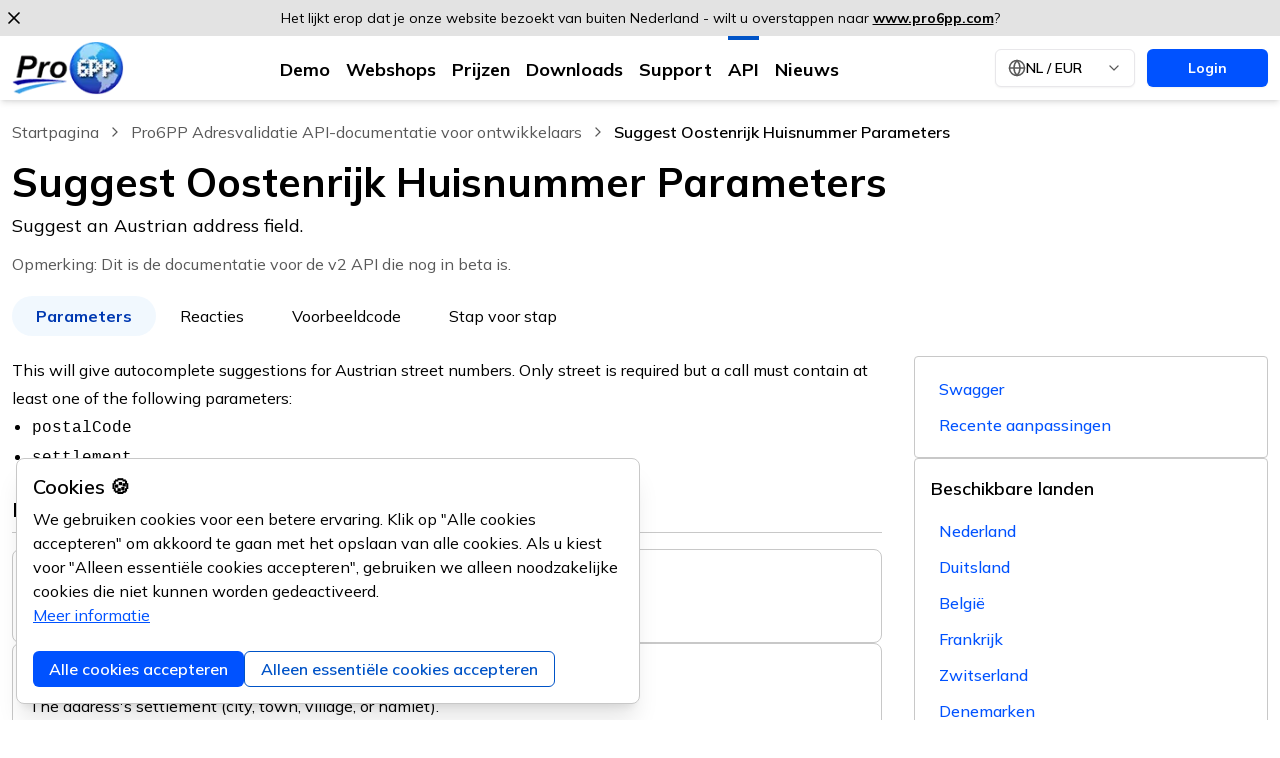

--- FILE ---
content_type: text/html; charset=utf-8
request_url: https://www.pro6pp.nl/ontwikkelaar/suggest/at/streetNumber/parameters
body_size: 12754
content:
<!DOCTYPE html><html lang="nl"><head><meta content="width=device-width, initial-scale=1" name="viewport"/><meta charSet="utf-8"/><title>Suggest Oostenrijk Huisnummer Parameters | Pro6PP</title><meta name="description" content="description"/><link rel="canonical" href="https://www.pro6pp.nl/ontwikkelaar/suggest/at/streetNumber/parameters"/><link rel="preload" as="image" imageSrcSet="/images/logo-600w.avif 600w, /images/logo-400w.avif 400w, /images/logo-200w.avif 200w" imageSizes="50vw"/><link rel="alternate" href="https://www.pro6pp.com/developer/suggest/at/streetNumber/parameters" hrefLang="x-default"/><link href="https://www.pro6pp.nl/ontwikkelaar/suggest/at/streetNumber/parameters" hrefLang="nl-NL" rel="alternate"/><link href="https://www.pro6pp.com/developer/suggest/at/streetNumber/parameters" hrefLang="en-GB" rel="alternate"/><link href="https://www.pro6pp.com/developer/suggest/at/streetNumber/parameters" hrefLang="en-US" rel="alternate"/><link href="https://www.pro6pp.com/developer/suggest/at/streetNumber/parameters" hrefLang="en-CA" rel="alternate"/><link href="https://www.pro6pp.com/developer/suggest/at/streetNumber/parameters" hrefLang="en-AU" rel="alternate"/><link href="https://www.pro6pp.com/de/entwickler/suggest/at/streetNumber/parameter" hrefLang="de-DE" rel="alternate"/><link href="https://www.pro6pp.nl/ontwikkelaar/suggest/at/streetNumber/parameters" hrefLang="nl-DE" rel="alternate"/><link href="https://www.pro6pp.com/fr/developpeur/suggest/at/streetNumber/parametres" hrefLang="fr-FR" rel="alternate"/><link href="https://www.pro6pp.com/da/udvikler/suggest/at/streetNumber/parametre" hrefLang="da-DK" rel="alternate"/><link href="https://www.pro6pp.com/fr/developpeur/suggest/at/streetNumber/parametres" hrefLang="fr-BE" rel="alternate"/><link href="https://www.pro6pp.nl/ontwikkelaar/suggest/at/streetNumber/parameters" hrefLang="nl-BE" rel="alternate"/><meta content="Suggest Oostenrijk Huisnummer Parameters | Pro6PP" property="og:title"/><meta content="description" property="og:description"/><meta content="/developer/suggest/at/streetNumber/parameters" property="og:url"/><meta content="/images/logo.png" property="og:image"/><meta content="Pro6PP" property="og:site_name"/><link href="/images/favicon.ico" rel="icon"/><meta name="next-head-count" content="24"/><script src="/polyfills.js"></script><script src="/browser-check.js"></script><link rel="preload" href="/_next/static/media/3be83a346553616c-s.p.woff2" as="font" type="font/woff2" crossorigin="anonymous" data-next-font="size-adjust"/><link rel="preload" href="/_next/static/css/0e018ef6818010ef.css" as="style"/><link rel="stylesheet" href="/_next/static/css/0e018ef6818010ef.css" data-n-g=""/><noscript data-n-css=""></noscript><script defer="" nomodule="" src="/_next/static/chunks/polyfills-42372ed130431b0a.js"></script><script src="/_next/static/chunks/webpack-3ff5d1204bb40568.js" defer=""></script><script src="/_next/static/chunks/framework-945b357d4a851f4b.js" defer=""></script><script src="/_next/static/chunks/main-c2075e19c3449284.js" defer=""></script><script src="/_next/static/chunks/pages/_app-f82916187af4aaf2.js" defer=""></script><script src="/_next/static/chunks/4108-0a5e82b080b42f34.js" defer=""></script><script src="/_next/static/chunks/959-7f6f099c5d22fe94.js" defer=""></script><script src="/_next/static/chunks/2890-43e83d0d0e5da201.js" defer=""></script><script src="/_next/static/chunks/9576-46e846f54a653341.js" defer=""></script><script src="/_next/static/chunks/9692-479fd659dcc99df1.js" defer=""></script><script src="/_next/static/chunks/1186-179cb675a6fc3405.js" defer=""></script><script src="/_next/static/chunks/593-3795ab2f7a83bb73.js" defer=""></script><script src="/_next/static/chunks/5843-299d168fcf2651af.js" defer=""></script><script src="/_next/static/chunks/2671-cece44d3b99be0d3.js" defer=""></script><script src="/_next/static/chunks/2208-233cda63ebea7411.js" defer=""></script><script src="/_next/static/chunks/1074-bbc47d186ca1d91a.js" defer=""></script><script src="/_next/static/chunks/4903-5c8c359249d6dde4.js" defer=""></script><script src="/_next/static/chunks/pages/developer/%5B...params%5D-cdf800e10ba1954a.js" defer=""></script><script src="/_next/static/fj0dfXqxLMU_nLoVaxlDM/_buildManifest.js" defer=""></script><script src="/_next/static/fj0dfXqxLMU_nLoVaxlDM/_ssgManifest.js" defer=""></script></head><body><div id="__next"><div class="__variable_9738f2 wrapper font-sans"><header class="sticky top-0 z-10 bg-white shadow-md"><nav class="mx-auto max-w-[86rem] px-3 text-lg font-bold capitalize"><div class="flex items-center justify-between"><a class="flex items-center" href="/"><div class="min-w-[7rem] max-w-[7rem] flex-shrink-0 py-2 lg:py-0"><picture><source srcSet="/images/logo-600w.avif 600w, /images/logo-400w.avif 400w, /images/logo-200w.avif 200w" sizes="7rem" type="image/avif"/><source srcSet="/images/logo-600w.webp 600w, /images/logo-400w.webp 400w, /images/logo-200w.webp 200w" sizes="7rem" type="image/webp"/><img src="/images/logo.png" alt="Pro6PP logo" loading="eager" decoding="async" width="123" height="60" class="h-auto w-full"/></picture></div></a><button aria-label="Open menu" aria-expanded="false" class="p-2 focus:outline-none focus:ring-2 focus:ring-blue lg:hidden"><svg xmlns="http://www.w3.org/2000/svg" width="24" height="24" viewBox="0 0 24 24" fill="none" stroke="currentColor" stroke-width="2" stroke-linecap="round" stroke-linejoin="round" class="lucide lucide-menu h-8 w-8" aria-hidden="true"><path d="M4 5h16"></path><path d="M4 12h16"></path><path d="M4 19h16"></path></svg></button><div class="hidden space-x-4 lg:flex lg:items-center"><div class="relative flex w-full items-stretch justify-center"><div class="relative flex w-full items-center justify-center gap-10 border-l-4 border-transparent py-4 pl-4 transition-colors hover:border-blue-dark lg:border-l-0 lg:border-t-4 lg:pl-0 "><a class="font-bold hover:text-blue-dark" href="/demo/adresvalidatie/nl">demo</a></div></div><div class="relative flex w-full flex-col items-stretch lg:flex-row lg:items-center lg:justify-center"><div class="relative flex w-full items-center justify-between border-l-4 border-transparent py-4 pl-4 transition-colors hover:border-blue-dark lg:w-auto lg:justify-center lg:border-l-0 lg:border-t-4 lg:pl-0 "><a class="font-bold hover:text-blue-dark" href="/webshops">Webshops</a><button class="flex w-full items-center justify-between px-4 py-2 font-bold hover:text-blue-dark lg:pointer-events-none lg:w-auto lg:px-0 lg:py-0"><svg xmlns="http://www.w3.org/2000/svg" width="24" height="24" viewBox="0 0 24 24" fill="none" stroke="currentColor" stroke-width="2" stroke-linecap="round" stroke-linejoin="round" class="lucide lucide-chevron-down ml-3 transition-transform lg:hidden" aria-hidden="true"><path d="m6 9 6 6 6-6"></path></svg></button></div></div><div class="relative flex w-full items-stretch justify-center"><div class="relative flex w-full items-center justify-center gap-10 border-l-4 border-transparent py-4 pl-4 transition-colors hover:border-blue-dark lg:border-l-0 lg:border-t-4 lg:pl-0 "><a class="font-bold hover:text-blue-dark" href="/prijzen">prijzen</a></div></div><div class="relative flex w-full items-stretch justify-center"><div class="relative flex w-full items-center justify-center gap-10 border-l-4 border-transparent py-4 pl-4 transition-colors hover:border-blue-dark lg:border-l-0 lg:border-t-4 lg:pl-0 "><a class="font-bold hover:text-blue-dark" href="/downloads/nl">downloads</a></div></div><div class="relative flex w-full items-stretch justify-center"><div class="relative flex w-full items-center justify-center gap-10 border-l-4 border-transparent py-4 pl-4 transition-colors hover:border-blue-dark lg:border-l-0 lg:border-t-4 lg:pl-0 "><a class="font-bold hover:text-blue-dark" href="/ondersteuning">support</a></div></div><div class="relative flex w-full items-stretch justify-center"><div class="relative flex w-full items-center justify-center gap-10 border-l-4 border-transparent py-4 pl-4 transition-colors hover:border-blue-dark lg:border-l-0 lg:border-t-4 lg:pl-0 !border-blue-dark"><a class="font-bold hover:text-blue-dark" href="/ontwikkelaar">API</a></div></div><div class="relative flex w-full items-stretch justify-center"><div class="relative flex w-full items-center justify-center gap-10 border-l-4 border-transparent py-4 pl-4 transition-colors hover:border-blue-dark lg:border-l-0 lg:border-t-4 lg:pl-0 "><a class="font-bold hover:text-blue-dark" href="/nieuws">Nieuws</a></div></div></div></div><div class="fixed left-0 top-0 h-full w-72 transform bg-white shadow-lg transition-transform duration-300 ease-in-out lg:hidden -translate-x-full" aria-hidden="true"><div class="ml-4 mt-4 flex gap-4"><div class="relative"><a data-test-id="login-button" class="inline-block rounded-md border border-transparent bg-blue px-10 py-2 text-center text-sm font-bold text-white shadow-sm hover:bg-blue-dark" href="/login">login</a></div><div class="relative w-[8.75rem] text-sm" translate="no"><button type="button" class="flex w-full items-center justify-between gap-2 rounded-md border border-gray bg-white px-3 py-2 text-left text-sm shadow-sm transition-all focus:outline-none focus:ring-2 focus:ring-blue" id="options-menu" aria-haspopup="true" aria-expanded="false" data-test-id="locale-switcher-button"><svg xmlns="http://www.w3.org/2000/svg" width="18" height="18" viewBox="0 0 24 24" fill="none" stroke="currentColor" stroke-width="2" stroke-linecap="round" stroke-linejoin="round" class="lucide lucide-globe text-gray-darkest" aria-hidden="true"><circle cx="12" cy="12" r="10"></circle><path d="M12 2a14.5 14.5 0 0 0 0 20 14.5 14.5 0 0 0 0-20"></path><path d="M2 12h20"></path></svg><span class="text-gray-dark flex-grow whitespace-nowrap font-semibold">NL<!-- --> / <!-- -->EUR</span><svg xmlns="http://www.w3.org/2000/svg" width="24" height="24" viewBox="0 0 24 24" fill="none" stroke="currentColor" stroke-width="2" stroke-linecap="round" stroke-linejoin="round" class="lucide lucide-chevron-down h-4 w-4 text-gray-darkest transition-transform" aria-hidden="true"><path d="m6 9 6 6 6-6"></path></svg></button></div></div><div class="mt-4"><ul class="flex list-none flex-col items-start pl-0"><li><div class="relative flex w-full items-stretch justify-center"><div class="relative flex w-full items-center justify-center gap-10 border-l-4 border-transparent py-4 pl-4 transition-colors hover:border-blue-dark lg:border-l-0 lg:border-t-4 lg:pl-0 "><a class="font-bold hover:text-blue-dark" href="/demo/adresvalidatie/nl">demo</a></div></div></li><li><div class="relative flex w-full flex-col items-stretch lg:flex-row lg:items-center lg:justify-center"><div class="relative flex w-full items-center justify-between border-l-4 border-transparent py-4 pl-4 transition-colors hover:border-blue-dark lg:w-auto lg:justify-center lg:border-l-0 lg:border-t-4 lg:pl-0 "><a class="font-bold hover:text-blue-dark" href="/webshops">Webshops</a><button class="flex w-full items-center justify-between px-4 py-2 font-bold hover:text-blue-dark lg:pointer-events-none lg:w-auto lg:px-0 lg:py-0"><svg xmlns="http://www.w3.org/2000/svg" width="24" height="24" viewBox="0 0 24 24" fill="none" stroke="currentColor" stroke-width="2" stroke-linecap="round" stroke-linejoin="round" class="lucide lucide-chevron-down ml-3 transition-transform lg:hidden" aria-hidden="true"><path d="m6 9 6 6 6-6"></path></svg></button></div></div></li><li><div class="relative flex w-full items-stretch justify-center"><div class="relative flex w-full items-center justify-center gap-10 border-l-4 border-transparent py-4 pl-4 transition-colors hover:border-blue-dark lg:border-l-0 lg:border-t-4 lg:pl-0 "><a class="font-bold hover:text-blue-dark" href="/prijzen">prijzen</a></div></div></li><li><div class="relative flex w-full items-stretch justify-center"><div class="relative flex w-full items-center justify-center gap-10 border-l-4 border-transparent py-4 pl-4 transition-colors hover:border-blue-dark lg:border-l-0 lg:border-t-4 lg:pl-0 "><a class="font-bold hover:text-blue-dark" href="/downloads/nl">downloads</a></div></div></li><li><div class="relative flex w-full items-stretch justify-center"><div class="relative flex w-full items-center justify-center gap-10 border-l-4 border-transparent py-4 pl-4 transition-colors hover:border-blue-dark lg:border-l-0 lg:border-t-4 lg:pl-0 "><a class="font-bold hover:text-blue-dark" href="/ondersteuning">support</a></div></div></li><li><div class="relative flex w-full items-stretch justify-center"><div class="relative flex w-full items-center justify-center gap-10 border-l-4 border-transparent py-4 pl-4 transition-colors hover:border-blue-dark lg:border-l-0 lg:border-t-4 lg:pl-0 !border-blue-dark"><a class="font-bold hover:text-blue-dark" href="/ontwikkelaar">API</a></div></div></li><li><div class="relative flex w-full items-stretch justify-center"><div class="relative flex w-full items-center justify-center gap-10 border-l-4 border-transparent py-4 pl-4 transition-colors hover:border-blue-dark lg:border-l-0 lg:border-t-4 lg:pl-0 "><a class="font-bold hover:text-blue-dark" href="/nieuws">Nieuws</a></div></div></li></ul></div></div></nav></header><main><section><div class="inner pb-10 pt-5"><div class="mb-5 flex items-center space-x-2"><div class="rounded bg-gray h-4 w-16"></div><div class="rounded bg-gray h-4 w-4"></div> <div class="rounded bg-gray h-4 w-24"></div><div class="rounded bg-gray h-4 w-4"></div> <div class="rounded bg-gray h-4 w-32"></div></div><div class="rounded bg-gray mb-3 h-8 w-3/5 pt-5"></div><div class="rounded bg-gray my-3 h-5 w-4/5"></div><div class="rounded bg-gray my-3 h-5 w-full"></div><div class="rounded bg-gray my-3 h-4 w-1/2"></div><nav><ul class="my-5 flex list-none flex-col gap-x-0 gap-y-4 p-0 md:flex-row md:gap-x-2"><li><div class="rounded bg-gray h-8 w-24 rounded-md"></div></li><li><div class="rounded bg-gray h-8 w-24 rounded-md"></div></li><li><div class="rounded bg-gray h-8 w-32 rounded-md"></div></li><li><div class="rounded bg-gray h-8 w-28 rounded-md"></div></li></ul></nav><div class="flex flex-col items-start gap-8 md:grid md:grid-cols-10"><div class="w-full space-y-4 md:col-span-7"><div class="rounded bg-gray h-6 w-full"></div><div class="rounded bg-gray h-4 w-5/6"></div><div class="rounded bg-gray h-4 w-full"></div><div class="rounded bg-gray h-4 w-full"></div><div class="rounded bg-gray h-4 w-3/4"></div><div class="rounded bg-gray mt-4 h-10 w-1/3"></div> </div><div class="flex w-full flex-col gap-4 md:col-span-3"><div class="space-y-3 rounded border border-gray p-4"><div class="rounded bg-gray h-5 w-1/3"></div><div class="rounded bg-gray h-5 w-1/2"></div></div><div class="space-y-3 rounded border border-gray p-4"><div class="rounded bg-gray mb-2 h-5 w-1/2"></div> <div class="rounded bg-gray h-4 w-1/3"></div><div class="rounded bg-gray h-4 w-1/4"></div><div class="rounded bg-gray h-4 w-1/3"></div></div><div class="space-y-3 rounded border border-gray p-4"><div class="rounded bg-gray mb-2 h-5 w-1/2"></div> <div class="rounded bg-gray h-4 w-1/3"></div><div class="rounded bg-gray h-4 w-1/4"></div><div class="rounded bg-gray h-4 w-1/3"></div><div class="rounded bg-gray h-4 w-1/4"></div></div><div class="space-y-3 rounded border border-gray p-4"><div class="rounded bg-gray mb-2 h-5 w-1/4"></div> <div class="rounded bg-gray h-4 w-1/2"></div></div></div></div></div></section></main><footer class="bg-blue text-white"><div class="inner"><nav class="mx-auto flex max-w-[86rem] flex-col gap-6 pb-3 pt-10 md:grid md:grid-cols-5" aria-label="Secondary navigation"><div class="flex flex-col"><div class="text-lg font-bold text-white">Pro6PP</div><a class="py-2 text-lg capitalize underline lg:py-1 lg:text-base" href="/">Startpagina</a><a class="py-2 text-lg capitalize underline lg:py-1 lg:text-base" href="/demo/adresvalidatie/nl">demo</a><a class="py-2 text-lg capitalize underline lg:py-1 lg:text-base" href="/webshops">Webshops</a><a class="py-2 text-lg capitalize underline lg:py-1 lg:text-base" href="/prijzen">prijzen</a><a class="py-2 text-lg capitalize underline lg:py-1 lg:text-base" href="/downloads/nl">downloads</a><a class="py-2 text-lg capitalize underline lg:py-1 lg:text-base" href="/ondersteuning">support</a><a class="py-2 text-lg capitalize underline lg:py-1 lg:text-base" href="/over-ons">over ons</a><a class="py-2 text-lg underline lg:py-1 lg:text-base" href="https://status.pro6pp.nl/">Status en uptime</a></div><div class="flex flex-col"><div class="text-lg font-bold text-white">API</div><a class="py-2 text-lg underline lg:py-1 lg:text-base" href="/ontwikkelaar/changelog">Changelog</a><a class="py-2 text-lg underline lg:py-1 lg:text-base" href="/ontwikkelaar/api-uitfaseringen">API uitfaseringen</a><a class="py-2 text-lg underline lg:py-1 lg:text-base" href="/ontwikkelaar/stappenplan">Stappenplan</a></div><div class="flex flex-col"><div class="text-lg font-bold text-white">Ontwikkelaar</div><a class="py-2 text-lg capitalize underline lg:py-1 lg:text-base" href="/webshops">Webshop integratie</a><a class="py-2 text-lg underline lg:py-1 lg:text-base" href="/ontwikkelaar/swagger">v2 API (beta)</a></div><div class="flex flex-col"><div class="text-lg font-bold text-white">Nieuws</div></div><div class="flex flex-col"><div class="text-lg font-bold text-white">Onderhoud</div><a class="py-2 text-lg underline lg:py-1 lg:text-base" href="/privacybeleid">Privacybeleid</a><a class="py-2 text-lg underline lg:py-1 lg:text-base" href="/voorwaarden">Algemene voorwaarden</a><a class="py-2 text-lg underline lg:py-1 lg:text-base" href="/juridische-informatie">Juridische Informatie</a><a class="py-2 text-lg underline lg:py-1 lg:text-base" href="/demo/suggestie">Suggesties?</a><button class="cursor-pointer py-2 text-left text-lg underline lg:py-1 lg:text-base">Cookies beheren</button></div></nav><span class="my-6 block text-center">© 2010-<!-- -->2025<!-- --> <!-- -->d-centralize geo B.V.</span></div></footer></div></div><script id="__NEXT_DATA__" type="application/json">{"props":{"pageProps":{"_nextI18Next":{"initialI18nStore":{"nl":{"common":{"header_switch_domain_known_country":"Het lijkt erop dat je onze website bezoekt vanuit {{country}} - wilt u overstappen naar \u003ca href='{{baseUrl}}/{{locale}}{{pathname}}' style='font-weight: bold; text-decoration: underline;'\u003ewww.pro6pp.com\u003c/a\u003e?","header_switch_domain_to_nl":"Het lijkt erop dat je onze website bezoekt vanuit Nederland - wilt u overstappen naar \u003ca href='{{baseUrl}}/{{locale}}{{pathname}}' style='font-weight: bold; text-decoration: underline;'\u003ewww.pro6pp.nl\u003c/a\u003e?","header_switch_domain_to_com":"Het lijkt erop dat je onze website bezoekt van buiten Nederland - wilt u overstappen naar \u003ca href='{{baseUrl}}/{{locale}}{{pathname}}' style='font-weight: bold; text-decoration: underline;'\u003ewww.pro6pp.com\u003c/a\u003e?","nav_demos":"demo","nav_webshops":"Webshops","nav_pricing":"prijzen","nav_downloads":"downloads","nav_support":"support","nav_about_us":"over ons","nav_login":"login","footer_privacy":"Privacybeleid","footer_terms":"Algemene voorwaarden","footer_legal_notice":"Juridische Informatie","NL":"Nederland","BE":"België","DE":"Duitsland","LU":"Luxemburg","FR":"Frankrijk","DK":"Denemarken","AT":"Oostenrijk","CH":"Zwitserland","country":"Land","countries":"Landen","logo":"{{company}} logo","nl":"nederlands","en":"engels","de":"duits","fr":"frans","standard":"standaard","big":"groot","business":"ontwikkelingsbureau","custom":"maatwerk","special":"speciaal","global":"Global","company_name":"Pro6PP","api":"API","developer":"Ontwikkelaar","service":"Onderhoud","home":"Startpagina","news":"Nieuws","changelog":"Changelog","deprecation":"API uitfaseringen","roadmap":"Stappenplan","basic_info":"Basic informatie","error_messages":"Foutmeldingen","feedback":"Feedback","download":"Download","webshop_integration":"Webshop integratie","v2_api":"v2 API (beta)","suggestions":"Suggesties?","coming_soon":"Komt binnenkort..","back":"Terug","next":"Volgende","submit":"Versturen","account_settings":"Accountinstellingen","subscription_details":"Abonnementsgegevens","logout":"Uitloggen","subscriptions":"Abonnementen","error":"Fout","success":"Succes","choose_language_label":"Communicatie taal voorkeur","confirm":"Bevestig","cancel":"Annuleren","nav_status_uptime":"Status en uptime","da":"deens","cookie_banner_header":"Cookies 🍪","cookie_banner_body":"We gebruiken cookies voor een betere ervaring. Klik op \"Alle cookies accepteren\" om akkoord te gaan met het opslaan van alle cookies. Als u kiest voor \"Alleen essentiële cookies accepteren\", gebruiken we alleen noodzakelijke cookies die niet kunnen worden gedeactiveerd.","cookie_banner_accept_all_button":"Alle cookies accepteren","cookie_banner_accept_essential_button":"Alleen essentiële cookies accepteren","manage_cookies":"Cookies beheren","learn_more":"Meer informatie","currently-impersonating":"Momenteel voordoen als","back_to_admin_cms":"Terug naar Admin CMS","company_name_footer":"d-centralize geo B.V.","failed-to-load-user":"Gebruiker is niet geladen","continue_payment":"Verder met betalen","submitting":"Verwerken...","language":"Taal","currency":"Valuta","more":"meer","page_not_found":"Pagina niet gevonden","page_not_found_description":"De pagina die u zoekt, is mogelijk verwijderd, heeft een andere naam gekregen of is tijdelijk niet beschikbaar.","back_to_home":"Terug naar home"},"demo":{"title":"Demo","beta_api_note":"Opmerking: Dit is de documentatie voor de v2 API die nog in beta is.","feedback_cms_note":"Opmerking: Voor het verkrijgen van suggesties bij het toevoegen van adressen, is het aanbevolen om toevoegingen via het \u003ca href='/cms'\u003eCMS\u003c/a\u003e te doen.","address_validation":"Adresvalidatie","heading_1_part_start":"Test onze","heading_1_part_end":"API met interactieve live demo's","suggest":"Suggest","nearby":"In de buurt","store_finder":"Winkelzoeker","reverse_geocoding":"Reverse geocoding","distance_link":"Afstand","available_countries":"Beschikbare landen","available_calls":"Beschikbare API-oproepen","developer":"Developer","parameters":"Parameters","responses":"Reacties","example_code":"Voorbeeldcode","step_by_step":"Stap voor stap","developers":"Ontwikkelaars","webshop_integration":"Webshop integratie","country":"Land","suggestions":"Suggesties?","we_would_like_to_hear_opinion":"We horen graag uw mening","which_subscription":"In welk abonnement?","locator":"Locatiezoeker","geocoding":"Geocoding","distance straight":"Afstand (rechte lijn)","distance road":"Afstand (over de weg)","feature_db":"Download {{type}} database","BIG":"groot","DEV_AGENCY":"ontwikkelingsbureau","SPECIAL":"speciaal","demo_api_calls_used":"API-aanroepen gebruikt in de demo","changelog":"Recente aanpassingen","v1_info":"Op zoek naar onze v1 API documentatie?","old_docs":"v1 Documentatie","autocomplete":"Autocomplete","autocomplete extra data":"Autocomplete extra gegevens","reverse":"Reverse Geocoding","range":"Bereik","feedback":"Feedback","distance":"Afstand","general-country-information":"Algemene landeninformatie","infer":"Afleiden","infer-beta-note":"De Infer API is in bèta en wordt voortdurend verder ontwikkeld. Bekijk onze \u003ca href='/{{locale}}/developer/roadmap'\u003eroadmap\u003c/a\u003e om te zien wat er op de planning staat. We horen graag uw feedback en verzoeken om nieuwe functies."},"developer":{"html_title":"Adres-API Documentatie - Eenvoudig te Integreren","title":"Pro6PP Adresvalidatie API-documentatie voor ontwikkelaars","description":"Integreer de Pro6PP API voor accurate adresvalidatie, automatische aanvulling en geodata - perfect voor webshops, CRM-systemen en locatieanalyse.","description_p":"Integreer krachtige en nauwkeurige geolocatiegegevens in je applicaties met de Pro6PP API. Deze API is ontworpen voor ontwikkelaars en maakt het mogelijk om in realtime adressen op te zoeken, adressen automatisch in te vullen, adressen voor te stellen, afstanden te berekenen en ruimtelijke zoekopdrachten uit te voeren met zeer nauwkeurige coördinaten in meerdere landen.","general_characteristics_h2":"Algemene kenmerken","use_cases_title":"Gebruikscases","usp_webshops_title":"Webwinkels - Adresvalidatie \u0026 snelle invoer","usp_webshops_explanation":"Sneller afrekenen met automatisch ingevulde, gevalideerde adressen voor een snelle pakketbezorging.","usp_transport_title":"Vervoer \u0026 Taxi - Afstandberekeningen","usp_transport_explanation":"Krijg nauwkeurige routeafstanden om de reistijd te optimaliseren en de vlootplanning te verbeteren.","usp_real_estate_title":"Onroerend goed - Gegevens over huisvesting en kavels","usp_real_estate_explanation":"Toegang tot woninggrootte, perceeloppervlakte en bouwjaar om lijsten en hulpmiddelen te verrijken.","usp_retail_title":"Detailhandel \u0026 Franchise - Locatieoptimalisatie","usp_retail_explanation":"Optimaliseer de locatieplanning en leveringsroutes met behulp van nauwkeurige locatie- en afstandsgegevens.","benefit_1_h3":"OpenAPI gebaseerde REST API","benefit_1_p":"De API is volledig gedocumenteerd met behulp van de OpenAPI-specificatie. Onze API-documentatie voor adresvalidatie biedt ontwikkelaars alles wat nodig is voor een voorspelbare en naadloze integratie in elke technologiestack.","benefit_2_h3":"Moderne normen","benefit_2_p":"Gebouwd met moderne webtechnologieën en best practices, waaronder HTTPS, JSON-reacties en RESTful-architectuur. Ons duidelijk gedefinieerde API responsformaat maakt integratie efficiënt en debuggen eenvoudig.","benefit_3_h3":"Bliksemsnel","benefit_3_p":"De API is geoptimaliseerd voor snelheid en prestaties en reageert in milliseconden, zelfs onder hoge belasting, waardoor een soepele ervaring wordt gegarandeerd voor realtime toepassingen die afhankelijk zijn van snelle adresverificatie.","benefit_4_h3":"Geweldige voorbeelden en ondersteuning voor ontwikkelaars","benefit_4_p":"Ga snel aan de slag met gedetailleerde codevoorbeelden voor adresvalidatie, uitgebreide handleidingen en een responsief ondersteuningsteam om je bij elke stap van je API-reis te helpen.","integration_h2":"Naadloze integratie van postcode-API","integration_p":"Pro6PP biedt robuuste postcode-API-integratie voor ontwikkelaars die hun toepassingen willen uitbreiden met geospatiale intelligentie. Van adresnormalisatie tot het opzoeken van postcodes en ruimtelijk filteren, onze services zijn klaar om uw volgende project van energie te voorzien.","parameters":"parameters","required_params":"Vereiste parameters","optional_params":"Optionele parameters","examples":"Voorbeelden","example":"Voorbeeld request","response":"Deze aanvraag geeft het volgende resultaat","authorization":"Autorisatie","error_responses":"Fout Antwoorden","encourge_request_code_samples":"Wij moedigen u aan om voorbeeldcode aan te vragen in de taal van uw voorkeur.","step_by_step_description":"Stel snel een formulier in om de functionaliteit {{country}} {{call}} uit te proberen door de onderstaande stappen te volgen.","step1":"Stap 1: Bouw de HTML-pagina","step1_create_structure":"We beginnen met het maken van een lege HTML-pagina, die een minimale webpaginastructuur bevat. ","step1_add_code":"Voeg de volgende code toe tussen de tags \u003ccode\u003e\u0026lt;body\u0026gt;\u003c/code\u003e en \u003ccode\u003e\u0026lt;/body\u0026gt;\u003c/code\u003e.","step1_explain_fields":"Het voegt de invoervelden toe voor het invoeren van het adres. Maak een nieuw \u003ccode\u003e.html\u003c/code\u003e bestand met de naam \u003ccode\u003e{filename}}\u003c/code\u003e.","step2":"Stap 2: Voeg interactie toe","step2_add_code":"Voeg de volgende JavaScript-code toe in een apart \u003ccode\u003e{filename}}\u003c/code\u003e-bestand. De ID's en Class-namen van de HTML-elementen moeten overeenkomen met die in dit JavaScript-bestand om de juiste resultaten te krijgen.","step3":"Stap 3: Laat het werken","step3_script":"Koppel het JavaScript-bestand binnen de \u003ccode\u003e{{htmlFilename}}\u003c/code\u003e vlak voor het sluiten van de code \u003ccode\u003e\u0026lt;/body\u0026gt;\u003c/code\u003e.","step3_signup_key":"Om toegang te krijgen tot de Pro6PP web service, moet u uw persoonlijke autorisatiesleutel aanvragen. Deze sleutel wordt direct na aanmelden naar u gemaild.","step3_replace_placeholder_key":"Vervang de tijdelijke aanduiding \u003ccode\u003eAUTH_KEY\u003c/code\u003e door uw persoonlijke autorisatiesleutel.","step3_how_to_find_auth_key":"Als je nog geen account hebt, meld je dan aan voor een gratis proefabonnement van 2 maanden. Nadat u uw account hebt aangemaakt, gaat u naar uw Abonnementsgegevens en kopieert u uw \u003ccode\u003eAUTH_KEY\u003c/code\u003e. Je hebt deze sleutel nodig om je aanvragen te verifiëren.","step4":"Stap 4: Zie het in actie","step4_previous_steps_completed":"Als je de vorige stappen hebt uitgevoerd, is het tijd om \u003cstrong\u003ehet formulier lokaal in je browser uit te voeren\u003c/strong\u003e.","step4_file_list":"Je zou nu \u003cstrong\u003etwee bestanden\u003c/strong\u003e in dezelfde map op je computer moeten hebben:","step4_html_file":"\u003ccode\u003e{{htmlFilename}}\u003c/code\u003e – de HTML-pagina met het formulier.","step4_js_file":"\u003ccode\u003e{{jsFilename}}\u003c/code\u003e - het JavaScript-bestand dat de interactie afhandelt.","step4_openfile":"Je kunt het HTML-bestand nu openen in je browser door er simpelweg \u003cstrong\u003edubbel op te klikken\u003c/strong\u003e in je bestandsverkenner (bijvoorbeeld Finder op macOS of File Explorer op Windows).","step4_openfile_alternative":"Je kunt het ook handmatig in de browser openen met het volledige \u003ccode\u003efile:///\u003c/code\u003e pad. Bijvoorbeeld:","step4_end":"Zodra de pagina wordt geopend, begint u met het typen van de formuliervelden en drukt u op \u003cstrong\u003eSubmit\u003c/strong\u003e om het API-antwoord te zien in het gedeelte “Full Response”.","no_required":"Geen vereiste parameters gevonden!","no_optional":"Geen optionele parameters gevonden!","available_api_features":"Beschikbare API-functies","select_country":"Selecteer een land om de beschikbare API-oproepen te bekijken.","api_general_information":"API Algemene informatie","tls":"TLS","tls_api_support":"We ondersteunen \u003cstrong\u003eTLS 1.2 + 1.3\u003c/strong\u003e op \u003ccode\u003eapi.pro6pp.nl\u003c/code\u003e","tls_proxy_support":"We ondersteunen \u003cstrong\u003eTLS 1.0 + 1.1 + 1.2 + 1.3\u003c/strong\u003e op \u003ccode\u003eproxy.pro6pp.nl\u003c/code\u003e","tls_deprecation":"Wij bieden ondersteuning voor \u003cstrong\u003eTLS 1.0\u003c/strong\u003e en \u003cstrong\u003e1.1\u003c/strong\u003e tot oktober 2026.Meer informatie hierover vindt u op de \u003ca href='/{{locale}}/developer/deprecation' style='color: blue; text-decoration: underline;'\u003eAPI uitfaseringen\u003c/a\u003e pagina","no_params":"Geen parameters voor deze API-aanroep.","optional":"Optioneel","required":"Vereist","successful_response":"Succesvol antwoord","example_request":"Voorbeeld request","example_response":"Voorbeeld antwoord","example-file-paths":"Voorbeeld bestandspaden","show_less_examples":"Minder tonen","show_more_examples":"Toon nog {{count}} voorbeeld","show_more_examples_plural":"Toon nog {{count}} voorbeelden"},"additions":{"title":"Toevoegingen","description":"Voeg uw eigen adressen toe en beheer ze.","title-dialog-address":"Voeg een adres toe aan je database","title-dialog-postbus":"Voeg een postcode toe aan je database","reason":"Reden","reason-placeholder":"Schrijf hier uw reden","address":"Adres","postcode":"Postcode","tab-address":"Adressen","tab-postcode":"NL Postcodes","municipality":"Gemeente","postalCode":"Postcode","province":"Provincie","settlement":"Nederzetting","countryCode":"Landcode","premise":"Premisse","lat":"Lat","lng":"Lng","street":"Straat","streetNumber":"Huisnummer","country":"Land","claim":"Claim","add-postal-code":"Postcode toevoegen","add-address":"Adres toevoegen","cancel":"Annuleren","no-additions-title-address":"Geen adrestoevoegingen gevonden","no-additions-title-postalcode":"Geen NL postcodetoevoegingen gevonden","no-additions-description-address":"Mis je een adres? Voeg het hier toe.","no-additions-description-postalcode":"Mis je een Nederlandse postcode? Voeg hem hier toe.","no-additions-description-postalcode-2":"Toegevoegde Nederlandse postcodes kunnen worden gebruikt om een adres toe te voegen.","error":"Fout: Toevoegingen konden niet worden geladen.","title-delete-dialog-address":"Weet je zeker dat je dit adres wilt verwijderen?","title-delete-dialog-postalcode":"Weet je zeker dat je deze postcode wilt verwijderen?","delete-address":"Adres verwijderen","delete-postalcode":"Postcode verwijderen","success-delete-address":"Adres succesvol verwijderd.","success-delete-postalcode":"Postcode succesvol verwijderd.","NO_RESULTS_FOUND":"Er zijn geen overeenkomende vermeldingen.","address-added":"Adres toegevoegd.","addition-type":"Type toevoeging","new-address":"Nieuw adres"}}},"initialLocale":"nl","ns":["common","demo","developer","additions"],"userConfig":{"i18n":{"defaultLocale":"nl","locales":["en","nl","de","fr","da"]},"compatibilityJSON":"v3","default":{"i18n":{"defaultLocale":"nl","locales":["en","nl","de","fr","da"]},"compatibilityJSON":"v3"}}},"callInfo":{"get":{"tags":["Suggest [AT]"],"operationId":"public_api.v2.suggest.austria.street_number.api.AustriaSuggestStreetNumberApiView.streetnumber_handler","summary":"Street number","description":"This will give autocomplete suggestions for Austrian street numbers.\nOnly street is required but a call must contain at least one of the following parameters:\n* `postalCode`\n* `settlement`\n","parameters":[{"example":"7000","in":"query","name":"postalCode","schema":{"type":"string","format":"austrianPostalCode","title":"Austrian postalCode","pattern":"^[0-9]{4}$"},"description":"The address's postal code which consists of four digits.\n"},{"in":"query","name":"settlement","schema":{"type":"string","format":"settlement"},"description":"The address's settlement (city, town, village, or hamlet).\n","example":"Eisenstadt"},{"required":true,"in":"query","name":"street","schema":{"type":"string","format":"street"},"description":"The address's street name.\n","example":"Albert Kollmann-Straße"},{"in":"query","name":"streetNumber","schema":{"type":"string","format":"streetNumber"},"description":"The address's street number.\n","example":"7"},{"in":"query","name":"streetNumberAndPremise","schema":{"type":"string","format":"streetNumberAndPremise"},"description":"The address's street number and premise (extension/addition).\n"},{"example":"","in":"query","name":"premise","schema":{"type":"string","format":"premise"},"description":"The address's premise.\n"},{"in":"query","name":"maxResults","schema":{"type":"integer","minimum":1,"maximum":999,"default":10,"format":"maxResults"},"description":"The amount of results returned, a number between `0` and `999`. Default value is `10`.\n"},{"in":"query","name":"cursor","schema":{"type":"string","format":"cursor"},"description":"The page to return, the variables for the next/previous pages can be found in the results Link header.\n"}],"x-codeSamples":[{"lang":"JavaScript","label":"example-code","source":"export async function call(street, postalCode, settlement, streetNumber, authKey) {\n  const baseUrl = \"https://api.pro6pp.nl\";\n  const encodedUrl = new URL(`${baseUrl}/v2/suggest/at/streetNumber`);\n  const queryParams = { street: street, postalCode: postalCode, settlement: settlement, streetNumber: streetNumber, authKey: authKey }\n  encodedUrl.search = new URLSearchParams(queryParams)\n\n  return await fetch(encodedUrl).catch((error) =\u003e {\n    throw new Error(error);\n  });\n}\n\ncall(\"Albert Kollmann-Straße\", \"7000\", \"Eisenstadt\", \"7\", \"YOUR_API_KEY\")\n  .then((response) =\u003e {\n    console.log(response.status);\n    return response.json();\n  })\n  .then((res) =\u003e {\n    console.log(res);\n  });\n"},{"lang":"Python","label":"example-code","source":"import requests\n\n\ndef call(street, postal_code, settlement, street_number, auth_key):\n    url = f\"https://api.pro6pp.nl/v2/suggest/at/streetNumber?street={street}\u0026postalCode={postal_code}\u0026settlement={settlement}\u0026streetNumber={street_number}\u0026authKey={auth_key}\"\n\n    try:\n        response = requests.get(url)\n        return response\n    except requests.exceptions.RequestException as e:\n        raise e\n\n\nresponse = call(\"Albert Kollmann-Straße\", \"7000\", \"Eisenstadt\", \"7\", \"YOUR_API_KEY\")\nprint(response.status_code)\nprint(response.json())\n"},{"lang":"Plain","label":"example-code","source":"https://api.pro6pp.nl/v2/suggest/at/streetNumber?street=Albert+Kollmann-Stra%C3%9Fe\u0026postalCode=7000\u0026settlement=Eisenstadt\u0026streetNumber=7\u0026authKey=YOUR_API_KEY\n"},{"lang":"JavaScript","label":"step-by-step","source":"document.addEventListener(\"DOMContentLoaded\", function() {\n    const pro6ppAuthKey = \"AUTH_KEY\"; // Replace with your actual authorization key\n\n    let messageSpan = document.querySelector(\".message\");\n    let jsonResponseSpan = document.querySelector(\".jsonResponse\");\n    const BASE_URL = \"https://api.pro6pp.nl/v2\";\n\n    function fetchAddress(authKey) {\n        const queryParams = { \n            street: document.getElementById(\"street\").value,\n            postalCode: document.getElementById(\"postalCode\").value,\n            settlement: document.getElementById(\"settlement\").value,\n            streetNumber: document.getElementById(\"streetNumber\").value,\n            streetNumberAndPremise: document.getElementById(\"streetNumberAndPremise\").value,\n            premise: document.getElementById(\"premise\").value,\n            maxResults: document.getElementById(\"maxResults\").value,\n            cursor: document.getElementById(\"cursor\").value,\n            authKey: authKey \n        };\n\n        let encodedUrl = new URL(`${BASE_URL}/suggest/at/streetNumber`);\n        encodedUrl.search = new URLSearchParams(queryParams);\n\n        fetch(encodedUrl)\n            .then(async (response) =\u003e {\n                const data = await response.json();\n                if (data) {\n                    messageSpan.textContent = \"\";\n                    jsonResponseSpan.textContent = JSON.stringify(data, null, 2);\n                }\n            })\n            .catch((error) =\u003e {\n                console.error(\"Error fetching: \", error);\n                messageSpan.textContent = error.message;\n            });\n    }\n\n    const form = document.getElementById(\"form\");\n    form.onsubmit = function (event) {\n        event.preventDefault();\n        fetchAddress(pro6ppAuthKey);\n    }\n});\n"},{"lang":"Plain","label":"step-by-step","source":"\u003cform class=\"form\" id=\"form\"\u003e\n  \u003cdiv\u003eCall\u003c/div\u003e\n  \u003cdiv\u003e\n    \u003clabel for=\"street\"\u003estreet:\u003c/label\u003e\n    \u003cinput id=\"street\" class=\"street\" placeholder=\"Albert Kollmann-Straße\"/\u003e\n    \u003clabel for=\"postalCode\"\u003epostalCode:\u003c/label\u003e\n    \u003cinput id=\"postalCode\" class=\"postalCode\" placeholder=\"7000\"/\u003e\n    \u003clabel for=\"settlement\"\u003esettlement:\u003c/label\u003e\n    \u003cinput id=\"settlement\" class=\"settlement\" placeholder=\"Eisenstadt\"/\u003e\n    \u003clabel for=\"streetNumber\"\u003estreetNumber:\u003c/label\u003e\n    \u003cinput id=\"streetNumber\" class=\"streetNumber\" placeholder=\"7\"/\u003e\n    \u003clabel for=\"streetNumberAndPremise\"\u003estreetNumberAndPremise:\u003c/label\u003e\n    \u003cinput id=\"streetNumberAndPremise\" class=\"streetNumberAndPremise\" placeholder=\"\"/\u003e\n    \u003clabel for=\"premise\"\u003epremise:\u003c/label\u003e\n    \u003cinput id=\"premise\" class=\"premise\" placeholder=\"\"/\u003e\n    \u003clabel for=\"maxResults\"\u003emaxResults:\u003c/label\u003e\n    \u003cinput id=\"maxResults\" class=\"maxResults\" placeholder=\"\"/\u003e\n    \u003clabel for=\"cursor\"\u003ecursor:\u003c/label\u003e\n    \u003cinput id=\"cursor\" class=\"cursor\" placeholder=\"\"/\u003e\n  \u003c/div\u003e\n  \u003cdiv\u003e\n    \u003cspan style=\"color: red\" class=\"message\"\u003e\u003c/span\u003e\n  \u003c/div\u003e\n  \u003cdiv\u003e\n    \u003cbutton type=\"submit\"\u003eSubmit\u003c/button\u003e\n  \u003c/div\u003e\n  \u003cbr /\u003e\n  \u003cdiv\u003eResponse\u003c/div\u003e\n  \u003cbr /\u003e\n  \u003cdiv\u003eFull Response\u003c/div\u003e\n  \u003cpre class=\"jsonResponse\"\u003e\u003c/pre\u003e\n\u003c/form\u003e\n"}],"responses":{"200":{"description":"streetnumber suggestion(s) available\n","content":{"application/json":{"schema":{"type":"array","items":{"type":"object","properties":{"lat":{"type":"number"},"lng":{"type":"number"},"postalCode":{"type":"string"},"settlement":{"type":"string"},"state":{"type":"string"},"district":{"type":"string"},"municipality":{"type":"string"},"street":{"type":"string"},"streetNumber":{"type":"string"}}},"example":[{"lat":47.84627096570542,"lng":16.52709887583572,"municipality":"Eisenstadt","postalCode":"7000","district":"Eisenstadt(Stadt)","state":"Burgenland","settlement":"Eisenstadt","street":"Albert Kollmann-Straße","streetNumber":"7","premiseRequired":false}]}}}},"401":{"description":"Not authenticated\n"},"404":{"description":"No results found\n"}}}},"countryAvailability":["NL","DE","BE","FR","CH","DK","AT","LU"],"callAvailability":[{"url":"/autocomplete/at","text":"Autocomplete"},{"url":"/suggest/at/postalCode","text":"Postal code"},{"url":"/suggest/at/settlement","text":"Settlement"},{"url":"/suggest/at/street","text":"Street"},{"url":"/suggest/at/streetNumber","text":"Street number"},{"url":"/range/at","text":"Range"}],"call":"suggest","country":"AT","description":"Suggest an Austrian address field.","auth":[{"type":"apiKey","name":"authKey","in":"query","description":"The API key is required for all requests and must be included as a query parameter named `authKey`. You can obtain your API key from the [CMS](/cms).\n","x-apikeyInfoFunc":"public_api.v2.tools.etc.apikey_auth"}],"section":"parameters","field":"streetNumber"},"__N_SSG":true},"page":"/developer/[...params]","query":{"params":["suggest","at","streetNumber","parameters"]},"buildId":"fj0dfXqxLMU_nLoVaxlDM","runtimeConfig":{"permalinks":{"/demo/address-validation/:slug*":{"en":"/demo/address-validation/:slug*","nl":"/demo/adresvalidatie/:slug*","fr":"/demo/validation-adresse/:slug*","de":"/demo/uberprufung-der-adresse/:slug*","da":"/demo/validering-af-adresse/:slug*"},"/developer/:call/:country/step-by-step":{"en":"/developer/:call/:country/step-by-step","nl":"/ontwikkelaar/:call/:country/stap-voor-stap","fr":"/developpeur/:call/:country/pas-a-pas","de":"/entwickler/:call/:country/schritt-fur-schritt","da":"/udvikler/:call/:country/trin-for-trin"},"/developer/:call/:country/:field/step-by-step":{"en":"/developer/:call/:country/:field/step-by-step","nl":"/ontwikkelaar/:call/:country/:field/stap-voor-stap","fr":"/developpeur/:call/:country/:field/pas-a-pas","de":"/entwickler/:call/:country/:field/schritt-fur-schritt","da":"/udvikler/:call/:country/:field/trin-for-trin"},"/developer/:call/:country/example-code":{"en":"/developer/:call/:country/example-code","nl":"/ontwikkelaar/:call/:country/voorbeeldcode","fr":"/developpeur/:call/:country/exemple-de-code","de":"/entwickler/:call/:country/beispiel-code","da":"/udvikler/:call/:country/eksempel-pa-kode"},"/developer/:call/:country/:field/example-code":{"en":"/developer/:call/:country/:field/example-code","nl":"/ontwikkelaar/:call/:country/:field/voorbeeldcode","fr":"/developpeur/:call/:country/:field/exemple-de-code","de":"/entwickler/:call/:country/:field/beispiel-code","da":"/udvikler/:call/:country/:field/eksempel-pa-kode"},"/developer/:call/:country/responses":{"en":"/developer/:call/:country/responses","nl":"/ontwikkelaar/:call/:country/reacties","fr":"/developpeur/:call/:country/reponses","de":"/entwickler/:call/:country/antworten","da":"/udvikler/:call/:country/svar-pa-sporgsmal"},"/developer/:call/:country/:field/responses":{"en":"/developer/:call/:country/:field/responses","nl":"/ontwikkelaar/:call/:country/:field/reacties","fr":"/developpeur/:call/:country/:field/reponses","de":"/entwickler/:call/:country/:field/antworten","da":"/udvikler/:call/:country/:field/svar-pa-sporgsmal"},"/developer/:call/:country/parameters":{"en":"/developer/:call/:country/parameters","nl":"/ontwikkelaar/:call/:country/parameters","fr":"/developpeur/:call/:country/parametres","de":"/entwickler/:call/:country/parameter","da":"/udvikler/:call/:country/parametre"},"/developer/:call/:country/:field/parameters":{"en":"/developer/:call/:country/:field/parameters","nl":"/ontwikkelaar/:call/:country/:field/parameters","fr":"/developpeur/:call/:country/:field/parametres","de":"/entwickler/:call/:country/:field/parameter","da":"/udvikler/:call/:country/:field/parametre"},"/demo/reverse-geocoding":{"en":"/demo/reverse-geocoding","nl":"/demo/reverse-geocoding","fr":"/demo/geocodage-inverse","de":"/demo/umgekehrte-geokodierung","da":"/demo/omvendt-geokodning"},"/pricing":{"en":"/pricing","nl":"/prijzen","fr":"/tarification","de":"/preisgestaltung","da":"/prisfastsettelse"},"/downloads/:slug*":{"en":"/downloads/:slug*","nl":"/downloads/:slug*","fr":"/telechargements/:slug*","de":"/herunterladen/:slug*","da":"/downloads/:slug*"},"/support":{"en":"/support","nl":"/ondersteuning","fr":"/support","de":"/unterstutzung","da":"/stotte"},"/developer":{"en":"/developer","nl":"/ontwikkelaar","fr":"/developpeur","de":"/entwickler","da":"/udvikler"},"/developer/changelog":{"en":"/developer/changelog","nl":"/ontwikkelaar/changelog","fr":"/developpeur/journal-des-modifications","de":"/entwickler/anderungsliste","da":"/udvikler/changelog"},"/developer/deprecation":{"en":"/developer/deprecation","nl":"/ontwikkelaar/api-uitfaseringen","fr":"/developpeur/deprecation","de":"/entwickler/veralterung","da":"/udvikler/foraeldelse"},"/developer/roadmap":{"en":"/developer/roadmap","nl":"/ontwikkelaar/stappenplan","fr":"/developpeur/feuille-de-route","de":"/entwickler/strassenkarte","da":"/udvikler/koreplan"},"/developer/:slug*":{"en":"/developer/:slug*","nl":"/ontwikkelaar/:slug*","fr":"/developpeur/:slug*","de":"/entwickler/:slug*","da":"/udvikler/:slug*"},"/privacy":{"en":"/privacy","nl":"/privacybeleid","fr":"/confidentialite","de":"/datenschutzrichtlinien","da":"/privatliv"},"/terms":{"en":"/terms","nl":"/voorwaarden","fr":"/conditions","de":"/bedingungen","da":"/vilkar-og-betingelser"},"/legal-notice":{"en":"/legal-notice","nl":"/juridische-informatie","fr":"/mentions-legales","de":"/impressum","da":"/juridiske-oplysninger"},"/verify":{"en":"/verify","nl":"/verifieren","fr":"/verification","de":"/verifiziert","da":"/bekreftelse"},"/about-us":{"en":"/about-us","nl":"/over-ons","fr":"/a-propos-de-nous","de":"/uber-uns","da":"/om-os"},"/demo/nearby/:slug*":{"en":"/demo/nearby/:slug*","nl":"/demo/in-de-buurt/:slug*","fr":"/demo/proximite/:slug*","de":"/demo/in-der-nahe/:slug*","da":"/demo/i-nerheden/:slug*"},"/demo/store-finder/:slug*":{"en":"/demo/store-finder/:slug*","nl":"/demo/winkelzoeker/:slug*","fr":"/demo/trouver-un-magasin/:slug*","de":"/demo/laden-finder/:slug*","da":"/demo/find-butik/:slug*"},"/demo/distance/:slug*":{"en":"/demo/distance/:slug*","nl":"/demo/afstand/:slug*","fr":"/demo/distance/:slug*","de":"/demo/entfernung/:slug*","da":"/demo/afstand/:slug*"},"/demo/infer/:slug*":{"en":"/demo/infer/:slug*","nl":"/demo/infer/:slug*","fr":"/demo/infer/:slug*","de":"/demo/infer/:slug*","da":"/demo/infer/:slug*"},"/demo/suggestions":{"en":"/demo/suggestions","nl":"/demo/suggestie","fr":"/demo/suggestions","de":"/demo/vorschlage","da":"/demo/forslag"},"/news/pro6pp-newsletter-spring-2025":{"en":"/news/pro6pp-newsletter-spring-2025","nl":"/nieuws/pro6pp-nieuwsbrief-lente-2025","fr":"/nouvelles/pro6pp-lettre-d-informations-printemps-2025","de":"/nachricht/pro6pp-newsletter-fruhling-2025","da":"/nyheder/pro6pp-nyhedsbrev-foraar-2025"},"/news/discover-the-download-functionality-of-pro6pp":{"en":"/news/discover-the-download-functionality-of-pro6pp","nl":"/nieuws/ontdek-de-download-functionaliteit-van-pro6pp","fr":"/nouvelles/decouvrez-la-fonctionnalite-de-telechargement-de-pro6pp","de":"/nachricht/entdecken-sie-die-download-funktionalitat-von-pro6pp","da":"/nyheder/oplev-download-funktionaliteten-i-pro6pp"},"/news/the-versatile-functions-of-a-dutch-address-or-zip-code":{"en":"/news/the-versatile-functions-of-a-dutch-address-or-zip-code","nl":"/nieuws/de-veelzijdige-functies-van-een-nederlands-adres-of-postcode","fr":"/nouvelles/les-fonctions-polyvalentes-d-une-adresse-ou-d-un-code-postal-neerlandais","de":"/nachricht/die-vielfaltigen-funktionen-einer-niederlandischen-adresse-oder-postleitzahl","da":"/nyheder/de-mange-funktioner-i-en-hollandsk-adresse-eller-et-postnummer"},"/news":{"en":"/news","nl":"/nieuws","fr":"/nouvelles","de":"/nachricht","da":"/nyheder"},"/register/:slug*":{"en":"/register/:slug*","nl":"/register/:slug*","fr":"/registre/:slug*","de":"/registrieren/:slug*","da":"/register/:slug*"},"/register":{"en":"/register","nl":"/register","fr":"/registre","de":"/registrieren","da":"/register"},"/webshops/contact-form-7-address-validation-plugin":{"en":"/webshops/contact-form-7-address-validation-plugin","nl":"/webshops/contact-form-7-adresvalidatie-plugin","fr":"/webshops/contact-form-7-plugin-de-validation-adresse","de":"/webshops/contact-form-7-uberprufung-der-adresse-plugin","da":"/webshops/contact-form-7-plugin-til-validering-af-adresse"},"/webshops/magento-2-address-validation-plugin":{"en":"/webshops/magento-2-address-validation-plugin","nl":"/webshops/magento-2-adresvalidatie-plugin","fr":"/webshops/magento-2-plugin-de-validation-adresse","de":"/webshops/magento-2-uberprufung-der-adresse-plugin","da":"/webshops/magento-2-plugin-til-validering-af-adresse"},"/webshops/opencart-address-validation-plugin":{"en":"/webshops/opencart-address-validation-plugin","nl":"/webshops/opencart-adresvalidatie-plugin","fr":"/webshops/opencart-plugin-de-validation-adresse","de":"/webshops/opencart-uberprufung-der-adresse-plugin","da":"/webshops/opencart-plugin-til-validering-af-adresse"},"/webshops/prestashop-address-validation-plugin":{"en":"/webshops/prestashop-address-validation-plugin","nl":"/webshops/prestashop-plugin-voor-adresvalidatie","fr":"/webshops/prestashop-plugin-de-validation-adresse","de":"/webshops/prestashop-uberprufung-der-adresse-plugin","da":"/webshops/prestashop-plugin-til-validering-af-adresse"},"/webshops/woocommerce-address-validation-plugin":{"en":"/webshops/woocommerce-address-validation-plugin","nl":"/webshops/woocommerce-adresvalidatie-plugin","fr":"/webshops/woocommerce-plugin-de-validation-adresse","de":"/webshops/woocommerce-uberprufung-der-adresse-plugin","da":"/webshops/woocommerce-plugin-til-validering-af-adresse"}}},"isFallback":false,"isExperimentalCompile":false,"gsp":true,"locale":"nl","locales":["nl","en","de","fr","da"],"defaultLocale":"nl","scriptLoader":[]}</script></body></html>

--- FILE ---
content_type: text/css; charset=UTF-8
request_url: https://www.pro6pp.nl/_next/static/css/0e018ef6818010ef.css
body_size: 18308
content:
*,:after,:before{--tw-border-spacing-x:0;--tw-border-spacing-y:0;--tw-translate-x:0;--tw-translate-y:0;--tw-rotate:0;--tw-skew-x:0;--tw-skew-y:0;--tw-scale-x:1;--tw-scale-y:1;--tw-pan-x: ;--tw-pan-y: ;--tw-pinch-zoom: ;--tw-scroll-snap-strictness:proximity;--tw-gradient-from-position: ;--tw-gradient-via-position: ;--tw-gradient-to-position: ;--tw-ordinal: ;--tw-slashed-zero: ;--tw-numeric-figure: ;--tw-numeric-spacing: ;--tw-numeric-fraction: ;--tw-ring-inset: ;--tw-ring-offset-width:0px;--tw-ring-offset-color:#fff;--tw-ring-color:rgba(59,130,246,.5);--tw-ring-offset-shadow:0 0 #0000;--tw-ring-shadow:0 0 #0000;--tw-shadow:0 0 #0000;--tw-shadow-colored:0 0 #0000;--tw-blur: ;--tw-brightness: ;--tw-contrast: ;--tw-grayscale: ;--tw-hue-rotate: ;--tw-invert: ;--tw-saturate: ;--tw-sepia: ;--tw-drop-shadow: ;--tw-backdrop-blur: ;--tw-backdrop-brightness: ;--tw-backdrop-contrast: ;--tw-backdrop-grayscale: ;--tw-backdrop-hue-rotate: ;--tw-backdrop-invert: ;--tw-backdrop-opacity: ;--tw-backdrop-saturate: ;--tw-backdrop-sepia: ;--tw-contain-size: ;--tw-contain-layout: ;--tw-contain-paint: ;--tw-contain-style: }::backdrop{--tw-border-spacing-x:0;--tw-border-spacing-y:0;--tw-translate-x:0;--tw-translate-y:0;--tw-rotate:0;--tw-skew-x:0;--tw-skew-y:0;--tw-scale-x:1;--tw-scale-y:1;--tw-pan-x: ;--tw-pan-y: ;--tw-pinch-zoom: ;--tw-scroll-snap-strictness:proximity;--tw-gradient-from-position: ;--tw-gradient-via-position: ;--tw-gradient-to-position: ;--tw-ordinal: ;--tw-slashed-zero: ;--tw-numeric-figure: ;--tw-numeric-spacing: ;--tw-numeric-fraction: ;--tw-ring-inset: ;--tw-ring-offset-width:0px;--tw-ring-offset-color:#fff;--tw-ring-color:rgba(59,130,246,.5);--tw-ring-offset-shadow:0 0 #0000;--tw-ring-shadow:0 0 #0000;--tw-shadow:0 0 #0000;--tw-shadow-colored:0 0 #0000;--tw-blur: ;--tw-brightness: ;--tw-contrast: ;--tw-grayscale: ;--tw-hue-rotate: ;--tw-invert: ;--tw-saturate: ;--tw-sepia: ;--tw-drop-shadow: ;--tw-backdrop-blur: ;--tw-backdrop-brightness: ;--tw-backdrop-contrast: ;--tw-backdrop-grayscale: ;--tw-backdrop-hue-rotate: ;--tw-backdrop-invert: ;--tw-backdrop-opacity: ;--tw-backdrop-saturate: ;--tw-backdrop-sepia: ;--tw-contain-size: ;--tw-contain-layout: ;--tw-contain-paint: ;--tw-contain-style: }/*
! tailwindcss v3.4.17 | MIT License | https://tailwindcss.com
*/*,:after,:before{box-sizing:border-box;border:0 solid}:after,:before{--tw-content:""}:host,html{line-height:1.5;-webkit-text-size-adjust:100%;-moz-tab-size:4;-o-tab-size:4;tab-size:4;font-family:var(--font-mulish);font-feature-settings:normal;font-variation-settings:normal;-webkit-tap-highlight-color:transparent}body{margin:0;line-height:inherit}hr{height:0;color:inherit;border-top-width:1px}abbr:where([title]){-webkit-text-decoration:underline dotted;text-decoration:underline dotted}h1,h2,h3,h4,h5,h6{font-size:inherit;font-weight:inherit}a{color:inherit;text-decoration:inherit}b,strong{font-weight:bolder}code,kbd,pre,samp{font-family:ui-monospace,SFMono-Regular,Menlo,Monaco,Consolas,Liberation Mono,Courier New,monospace;font-feature-settings:normal;font-variation-settings:normal;font-size:1em}small{font-size:80%}sub,sup{font-size:75%;line-height:0;position:relative;vertical-align:baseline}sub{bottom:-.25em}sup{top:-.5em}table{text-indent:0;border-color:inherit;border-collapse:collapse}button,input,optgroup,select,textarea{font-family:inherit;font-feature-settings:inherit;font-variation-settings:inherit;font-size:100%;font-weight:inherit;line-height:inherit;letter-spacing:inherit;color:inherit;margin:0;padding:0}button,select{text-transform:none}button,input:where([type=button]),input:where([type=reset]),input:where([type=submit]){-webkit-appearance:button;background-color:transparent;background-image:none}:-moz-focusring{outline:auto}:-moz-ui-invalid{box-shadow:none}progress{vertical-align:baseline}::-webkit-inner-spin-button,::-webkit-outer-spin-button{height:auto}[type=search]{-webkit-appearance:textfield;outline-offset:-2px}::-webkit-search-decoration{-webkit-appearance:none}::-webkit-file-upload-button{-webkit-appearance:button;font:inherit}summary{display:list-item}blockquote,dd,dl,figure,h1,h2,h3,h4,h5,h6,hr,p,pre{margin:0}fieldset{margin:0}fieldset,legend{padding:0}menu,ol,ul{list-style:none;margin:0;padding:0}dialog{padding:0}textarea{resize:vertical}input::-moz-placeholder,textarea::-moz-placeholder{opacity:1;color:#9ca3af}input::placeholder,textarea::placeholder{opacity:1;color:#9ca3af}[role=button],button{cursor:pointer}:disabled{cursor:default}audio,canvas,embed,iframe,img,object,svg,video{display:block;vertical-align:middle}img,video{max-width:100%;height:auto}[hidden]:where(:not([hidden=until-found])){display:none}:root{--background:0 0% 100%;--foreground:222.2 47.4% 11.2%;--muted:210 40% 96.1%;--muted-foreground:215.4 16.3% 46.9%;--popover:0 0% 100%;--popover-foreground:222.2 47.4% 11.2%;--card:0 0% 100%;--card-foreground:222.2 47.4% 11.2%;--primary:222.2 47.4% 11.2%;--primary-foreground:210 40% 98%;--secondary:210 40% 96.1%;--secondary-foreground:222.2 47.4% 11.2%;--accent:210 40% 96.1%;--accent-foreground:222.2 47.4% 11.2%;--destructive:0 100% 50%;--destructive-foreground:210 40% 98%;--ring:215 20.2% 65.1%}html{scroll-padding-top:8rem;overflow-x:hidden}@media(prefers-reduced-motion:no-preference){html:focus-within{scroll-behavior:smooth}}@media screen and (max-width:768px){html{scroll-padding-top:5rem}}h1{font-size:1.875rem;line-height:2.25rem;font-weight:700}@media (min-width:768px){h1{font-size:2.5rem}}h2{font-size:1.5rem;line-height:2rem;font-weight:700}@media (min-width:768px){h2{font-size:2.25rem;line-height:2.5rem}}h3{font-size:1.25rem;line-height:1.75rem;font-weight:700}@media (min-width:768px){h3{font-size:1.875rem;line-height:2.25rem}}h4{font-size:1.125rem;line-height:1.75rem}h4,h5{font-weight:700}h5{font-size:1rem;line-height:1.5rem}h6{font-size:.875rem;line-height:1.25rem;font-weight:700}body{font-size:1rem;line-height:1.5rem}ol{list-style-type:decimal;padding-left:1rem}ul{list-style-type:disc;padding-left:1.25rem}pre{margin-bottom:1rem;white-space:pre-wrap;word-break:break-all;border-width:2px;--tw-border-opacity:1;border-color:rgb(232 231 234/var(--tw-border-opacity,1));padding:.25rem}pre:last-of-type{margin-bottom:0}.swagger pre{border:unset;margin:unset;padding:unset}.swagger pre:last-of-type{margin:unset}input,select{width:100%;border-radius:.25rem;border-width:1px;--tw-border-opacity:1;border-color:rgb(200 200 200/var(--tw-border-opacity,1));background-color:transparent;padding:.5rem .75rem;font-size:.875rem;line-height:1.25rem}input:disabled::-moz-placeholder{--tw-border-opacity:1;border-color:rgb(232 231 234/var(--tw-border-opacity,1));--tw-bg-opacity:1;background-color:rgb(232 231 234/var(--tw-bg-opacity,1));--tw-text-opacity:1;color:rgb(0 0 0/var(--tw-text-opacity,1))}input:disabled,input:disabled::placeholder{--tw-border-opacity:1;border-color:rgb(232 231 234/var(--tw-border-opacity,1));--tw-bg-opacity:1;background-color:rgb(232 231 234/var(--tw-bg-opacity,1));--tw-text-opacity:1;color:rgb(0 0 0/var(--tw-text-opacity,1))}input[type=checkbox]{position:relative;height:1.75rem;width:1.75rem;-webkit-appearance:none;-moz-appearance:none;appearance:none;border-radius:.25rem}input[type=checkbox]:not(:checked):hover{--tw-bg-opacity:1;background-color:rgb(232 231 234/var(--tw-bg-opacity,1))}input[type=checkbox]:checked:after{content:"";background-image:url("[data-uri]")}.pricing-items>:first-child spaninput[type=checkbox]:checked:after{--tw-bg-opacity:1;background-color:rgb(0 83 199/var(--tw-bg-opacity,1))}.pricing-items>:nth-child(2) spaninput[type=checkbox]:checked:after{--tw-bg-opacity:1;background-color:rgb(79 131 11/var(--tw-bg-opacity,1))}.pricing-items>:nth-child(3) spaninput[type=checkbox]:checked:after{--tw-bg-opacity:1;background-color:rgb(201 55 29/var(--tw-bg-opacity,1))}.pricing-items>:nth-child(4) spaninput[type=checkbox]:checked:after{--tw-bg-opacity:1;background-color:rgb(109 6 207/var(--tw-bg-opacity,1))}.pricing-orange spaninput[type=checkbox]:checked:after{--tw-bg-opacity:1;background-color:rgb(204 116 0/var(--tw-bg-opacity,1))}input[type=checkbox]:checked:after{position:absolute;inset:0;z-index:3;height:100%;width:100%}input[type=radio]{position:relative;height:2rem;width:2rem;-webkit-appearance:none;-moz-appearance:none;appearance:none;border-radius:9999px}input[type=radio]:not(:checked):hover{--tw-bg-opacity:1;background-color:rgb(232 231 234/var(--tw-bg-opacity,1))}input[type=radio]:checked:after{content:"";background-image:url("[data-uri]")}.pricing-items>:first-child spaninput[type=radio]:checked:after{--tw-bg-opacity:1;background-color:rgb(0 83 199/var(--tw-bg-opacity,1))}.pricing-items>:nth-child(2) spaninput[type=radio]:checked:after{--tw-bg-opacity:1;background-color:rgb(79 131 11/var(--tw-bg-opacity,1))}.pricing-items>:nth-child(3) spaninput[type=radio]:checked:after{--tw-bg-opacity:1;background-color:rgb(201 55 29/var(--tw-bg-opacity,1))}.pricing-items>:nth-child(4) spaninput[type=radio]:checked:after{--tw-bg-opacity:1;background-color:rgb(109 6 207/var(--tw-bg-opacity,1))}.pricing-orange spaninput[type=radio]:checked:after{--tw-bg-opacity:1;background-color:rgb(204 116 0/var(--tw-bg-opacity,1))}input[type=radio]:checked:after{position:absolute;inset:0;z-index:3;height:100%;width:100%;background-size:cover;background-position:50%;background-repeat:no-repeat}input[type=email]:invalid:not(:focus):not(:-moz-placeholder):user-invalid,input[type=password]:invalid:not(:focus):not(:-moz-placeholder):user-invalid,input[type=text]:invalid:not(:focus):not(:-moz-placeholder):user-invalid,textarea:invalid:not(:focus):not(:-moz-placeholder):user-invalid{--tw-border-opacity:1;border-color:rgb(201 55 29/var(--tw-border-opacity,1));background-color:hsla(9,74%,85%,.2)}input[type=email]:invalid:not(:focus):not(:placeholder-shown):user-invalid,input[type=password]:invalid:not(:focus):not(:placeholder-shown):user-invalid,input[type=text]:invalid:not(:focus):not(:placeholder-shown):user-invalid,textarea:invalid:not(:focus):not(:placeholder-shown):user-invalid{--tw-border-opacity:1;border-color:rgb(201 55 29/var(--tw-border-opacity,1));background-color:hsla(9,74%,85%,.2)}input[type=email]:invalid:not(:focus):not(:-moz-placeholder):user-invalid+label,input[type=password]:invalid:not(:focus):not(:-moz-placeholder):user-invalid+label,input[type=text]:invalid:not(:focus):not(:-moz-placeholder):user-invalid+label,textarea:invalid:not(:focus):not(:-moz-placeholder):user-invalid+label{opacity:0}input[type=email]:invalid:not(:focus):not(:placeholder-shown):user-invalid+label,input[type=password]:invalid:not(:focus):not(:placeholder-shown):user-invalid+label,input[type=text]:invalid:not(:focus):not(:placeholder-shown):user-invalid+label,textarea:invalid:not(:focus):not(:placeholder-shown):user-invalid+label{opacity:0}input[type=email]:invalid:focus:not(:-moz-placeholder)+.requirements,input[type=password]:invalid:focus:not(:-moz-placeholder)+.requirements,input[type=text]:invalid:focus:not(:-moz-placeholder)+.requirements,textarea:invalid:focus:not(:-moz-placeholder)+.requirements{max-height:12rem}input[type=email]:invalid:focus:not(:placeholder-shown)+.requirements,input[type=password]:invalid:focus:not(:placeholder-shown)+.requirements,input[type=text]:invalid:focus:not(:placeholder-shown)+.requirements,textarea:invalid:focus:not(:placeholder-shown)+.requirements{max-height:12rem}.requirements{display:flex;max-height:0;gap:.25rem;overflow:hidden;--tw-text-opacity:1;color:rgb(201 55 29/var(--tw-text-opacity,1));transition-property:all;transition-timing-function:cubic-bezier(.4,0,.2,1);transition-duration:.15s}[type=search]{outline-offset:unset}.inner{margin-left:auto;margin-right:auto;max-width:86rem;padding-left:.75rem;padding-right:.75rem}.disabled,[disabled],[readonly]{--tw-bg-opacity:1;background-color:rgb(232 231 234/var(--tw-bg-opacity,1));opacity:.75}.disabled::-moz-placeholder,[disabled]::-moz-placeholder,[readonly]::-moz-placeholder{--tw-text-opacity:1;color:rgb(0 0 0/var(--tw-text-opacity,1))}.disabled::placeholder,[disabled]::placeholder,[readonly]::placeholder{--tw-text-opacity:1;color:rgb(0 0 0/var(--tw-text-opacity,1))}ul[role=listbox]{margin:0;list-style-type:none;padding:0}li[role=option]{cursor:pointer;border-bottom-right-radius:.25rem;border-bottom-left-radius:.25rem;padding:.75rem 1.5rem}li[aria-selected=true]{--tw-bg-opacity:1;background-color:rgb(232 231 234/var(--tw-bg-opacity,1))}.\!container{width:100%!important}.container{width:100%}@media (min-width:640px){.\!container{max-width:640px!important}.container{max-width:640px}}@media (min-width:768px){.\!container{max-width:768px!important}.container{max-width:768px}}@media (min-width:1024px){.\!container{max-width:1024px!important}.container{max-width:1024px}}@media (min-width:1280px){.\!container{max-width:1280px!important}.container{max-width:1280px}}@media (min-width:1536px){.\!container{max-width:1536px!important}.container{max-width:1536px}}.prose{color:var(--tw-prose-body);max-width:65ch}.prose :where(p):not(:where([class~=not-prose],[class~=not-prose] *)){margin-top:1.25em;margin-bottom:1.25em}.prose :where([class~=lead]):not(:where([class~=not-prose],[class~=not-prose] *)){color:var(--tw-prose-lead);font-size:1.25em;line-height:1.6;margin-top:1.2em;margin-bottom:1.2em}.prose :where(a):not(:where([class~=not-prose],[class~=not-prose] *)){color:var(--tw-prose-links);text-decoration:underline;font-weight:500}.prose :where(strong):not(:where([class~=not-prose],[class~=not-prose] *)){color:var(--tw-prose-bold);font-weight:700}.prose :where(a strong):not(:where([class~=not-prose],[class~=not-prose] *)){color:inherit}.prose :where(blockquote strong):not(:where([class~=not-prose],[class~=not-prose] *)){color:inherit}.prose :where(thead th strong):not(:where([class~=not-prose],[class~=not-prose] *)){color:inherit}.prose :where(ol):not(:where([class~=not-prose],[class~=not-prose] *)){list-style-type:decimal;margin-top:1.25em;margin-bottom:1.25em;padding-inline-start:1.625em}.prose :where(ol[type=A]):not(:where([class~=not-prose],[class~=not-prose] *)){list-style-type:upper-alpha}.prose :where(ol[type=a]):not(:where([class~=not-prose],[class~=not-prose] *)){list-style-type:lower-alpha}.prose :where(ol[type=A s]):not(:where([class~=not-prose],[class~=not-prose] *)){list-style-type:upper-alpha}.prose :where(ol[type=a s]):not(:where([class~=not-prose],[class~=not-prose] *)){list-style-type:lower-alpha}.prose :where(ol[type=I]):not(:where([class~=not-prose],[class~=not-prose] *)){list-style-type:upper-roman}.prose :where(ol[type=i]):not(:where([class~=not-prose],[class~=not-prose] *)){list-style-type:lower-roman}.prose :where(ol[type=I s]):not(:where([class~=not-prose],[class~=not-prose] *)){list-style-type:upper-roman}.prose :where(ol[type=i s]):not(:where([class~=not-prose],[class~=not-prose] *)){list-style-type:lower-roman}.prose :where(ol[type="1"]):not(:where([class~=not-prose],[class~=not-prose] *)){list-style-type:decimal}.prose :where(ul):not(:where([class~=not-prose],[class~=not-prose] *)){list-style-type:disc;margin-top:1.25em;margin-bottom:1.25em;padding-inline-start:1.625em}.prose :where(ol>li):not(:where([class~=not-prose],[class~=not-prose] *))::marker{font-weight:400;color:var(--tw-prose-counters)}.prose :where(ul>li):not(:where([class~=not-prose],[class~=not-prose] *))::marker{color:var(--tw-prose-bullets)}.prose :where(dt):not(:where([class~=not-prose],[class~=not-prose] *)){color:var(--tw-prose-headings);font-weight:600;margin-top:1.25em}.prose :where(hr):not(:where([class~=not-prose],[class~=not-prose] *)){border-color:var(--tw-prose-hr);border-top-width:1px;margin-top:3em;margin-bottom:3em}.prose :where(blockquote):not(:where([class~=not-prose],[class~=not-prose] *)){font-weight:500;font-style:italic;color:var(--tw-prose-quotes);border-inline-start-width:.25rem;border-inline-start-color:var(--tw-prose-quote-borders);quotes:"\201C""\201D""\2018""\2019";margin-top:1.6em;margin-bottom:1.6em;padding-inline-start:1em}.prose :where(blockquote p:first-of-type):not(:where([class~=not-prose],[class~=not-prose] *)):before{content:open-quote}.prose :where(blockquote p:last-of-type):not(:where([class~=not-prose],[class~=not-prose] *)):after{content:close-quote}.prose :where(h1):not(:where([class~=not-prose],[class~=not-prose] *)){color:var(--tw-prose-headings);font-weight:800;font-size:2.25em;margin-top:0;margin-bottom:.8888889em;line-height:1.1111111}.prose :where(h1 strong):not(:where([class~=not-prose],[class~=not-prose] *)){font-weight:900;color:inherit}.prose :where(h2):not(:where([class~=not-prose],[class~=not-prose] *)){color:var(--tw-prose-headings);font-weight:700;font-size:1.5em;margin-top:2em;margin-bottom:1em;line-height:1.3333333}.prose :where(h2 strong):not(:where([class~=not-prose],[class~=not-prose] *)){font-weight:800;color:inherit}.prose :where(h3):not(:where([class~=not-prose],[class~=not-prose] *)){color:var(--tw-prose-headings);font-weight:600;font-size:1.25em;margin-top:1.6em;margin-bottom:.6em;line-height:1.6}.prose :where(h3 strong):not(:where([class~=not-prose],[class~=not-prose] *)){font-weight:700;color:inherit}.prose :where(h4):not(:where([class~=not-prose],[class~=not-prose] *)){color:var(--tw-prose-headings);font-weight:600;margin-top:1.5em;margin-bottom:.5em;line-height:1.5}.prose :where(h4 strong):not(:where([class~=not-prose],[class~=not-prose] *)){font-weight:700;color:inherit}.prose :where(img):not(:where([class~=not-prose],[class~=not-prose] *)){margin-top:2em;margin-bottom:2em}.prose :where(picture):not(:where([class~=not-prose],[class~=not-prose] *)){display:block;margin-top:2em;margin-bottom:2em}.prose :where(video):not(:where([class~=not-prose],[class~=not-prose] *)){margin-top:2em;margin-bottom:2em}.prose :where(kbd):not(:where([class~=not-prose],[class~=not-prose] *)){font-weight:500;font-family:inherit;color:var(--tw-prose-kbd);box-shadow:0 0 0 1px rgb(var(--tw-prose-kbd-shadows)/10%),0 3px 0 rgb(var(--tw-prose-kbd-shadows)/10%);font-size:.875em;border-radius:.3125rem;padding-top:.1875em;padding-inline-end:.375em;padding-bottom:.1875em;padding-inline-start:.375em}.prose :where(code):not(:where([class~=not-prose],[class~=not-prose] *)){color:#1f2937;font-weight:500;font-size:.875em;background-color:#e5e7eb;padding:0 .4em;border-radius:.25rem;font-family:monospace}.prose :where(code):not(:where([class~=not-prose],[class~=not-prose] *)):before{content:""}.prose :where(code):not(:where([class~=not-prose],[class~=not-prose] *)):after{content:""}.prose :where(a code):not(:where([class~=not-prose],[class~=not-prose] *)){color:inherit}.prose :where(h1 code):not(:where([class~=not-prose],[class~=not-prose] *)){color:inherit}.prose :where(h2 code):not(:where([class~=not-prose],[class~=not-prose] *)){color:inherit;font-size:.875em}.prose :where(h3 code):not(:where([class~=not-prose],[class~=not-prose] *)){color:inherit;font-size:.9em}.prose :where(h4 code):not(:where([class~=not-prose],[class~=not-prose] *)){color:inherit}.prose :where(blockquote code):not(:where([class~=not-prose],[class~=not-prose] *)){color:inherit}.prose :where(thead th code):not(:where([class~=not-prose],[class~=not-prose] *)){color:inherit}.prose :where(pre):not(:where([class~=not-prose],[class~=not-prose] *)){color:var(--tw-prose-pre-code);background-color:var(--tw-prose-pre-bg);overflow-x:auto;font-weight:400;font-size:.875em;line-height:1.7142857;margin-top:1.7142857em;margin-bottom:1.7142857em;border-radius:.375rem;padding-top:.8571429em;padding-inline-end:1.1428571em;padding-bottom:.8571429em;padding-inline-start:1.1428571em}.prose :where(pre code):not(:where([class~=not-prose],[class~=not-prose] *)){background-color:transparent;border-width:0;border-radius:0;padding:0;font-weight:inherit;color:inherit;font-size:inherit;font-family:inherit;line-height:inherit}.prose :where(pre code):not(:where([class~=not-prose],[class~=not-prose] *)):before{content:none}.prose :where(pre code):not(:where([class~=not-prose],[class~=not-prose] *)):after{content:none}.prose :where(table):not(:where([class~=not-prose],[class~=not-prose] *)){width:100%;table-layout:auto;margin-top:2em;margin-bottom:2em;font-size:.875em;line-height:1.7142857}.prose :where(thead):not(:where([class~=not-prose],[class~=not-prose] *)){border-bottom-width:1px;border-bottom-color:var(--tw-prose-th-borders)}.prose :where(thead th):not(:where([class~=not-prose],[class~=not-prose] *)){color:var(--tw-prose-headings);font-weight:600;vertical-align:bottom;padding-inline-end:.5714286em;padding-bottom:.5714286em;padding-inline-start:.5714286em}.prose :where(tbody tr):not(:where([class~=not-prose],[class~=not-prose] *)){border-bottom-width:1px;border-bottom-color:var(--tw-prose-td-borders)}.prose :where(tbody tr:last-child):not(:where([class~=not-prose],[class~=not-prose] *)){border-bottom-width:0}.prose :where(tbody td):not(:where([class~=not-prose],[class~=not-prose] *)){vertical-align:baseline}.prose :where(tfoot):not(:where([class~=not-prose],[class~=not-prose] *)){border-top-width:1px;border-top-color:var(--tw-prose-th-borders)}.prose :where(tfoot td):not(:where([class~=not-prose],[class~=not-prose] *)){vertical-align:top}.prose :where(th,td):not(:where([class~=not-prose],[class~=not-prose] *)){text-align:start}.prose :where(figure>*):not(:where([class~=not-prose],[class~=not-prose] *)){margin-top:0;margin-bottom:0}.prose :where(figcaption):not(:where([class~=not-prose],[class~=not-prose] *)){color:var(--tw-prose-captions);font-size:.875em;line-height:1.4285714;margin-top:.8571429em}.prose{--tw-prose-body:#374151;--tw-prose-headings:#111827;--tw-prose-lead:#4b5563;--tw-prose-links:#111827;--tw-prose-bold:#111827;--tw-prose-counters:#6b7280;--tw-prose-bullets:#d1d5db;--tw-prose-hr:#e5e7eb;--tw-prose-quotes:#111827;--tw-prose-quote-borders:#e5e7eb;--tw-prose-captions:#6b7280;--tw-prose-kbd:#111827;--tw-prose-kbd-shadows:17 24 39;--tw-prose-code:#111827;--tw-prose-pre-code:#e5e7eb;--tw-prose-pre-bg:#1f2937;--tw-prose-th-borders:#d1d5db;--tw-prose-td-borders:#e5e7eb;--tw-prose-invert-body:#d1d5db;--tw-prose-invert-headings:#fff;--tw-prose-invert-lead:#9ca3af;--tw-prose-invert-links:#fff;--tw-prose-invert-bold:#fff;--tw-prose-invert-counters:#9ca3af;--tw-prose-invert-bullets:#4b5563;--tw-prose-invert-hr:#374151;--tw-prose-invert-quotes:#f3f4f6;--tw-prose-invert-quote-borders:#374151;--tw-prose-invert-captions:#9ca3af;--tw-prose-invert-kbd:#fff;--tw-prose-invert-kbd-shadows:255 255 255;--tw-prose-invert-code:#fff;--tw-prose-invert-pre-code:#d1d5db;--tw-prose-invert-pre-bg:rgba(0,0,0,.5);--tw-prose-invert-th-borders:#4b5563;--tw-prose-invert-td-borders:#374151;font-size:1rem;line-height:1.75}.prose :where(picture>img):not(:where([class~=not-prose],[class~=not-prose] *)){margin-top:0;margin-bottom:0}.prose :where(li):not(:where([class~=not-prose],[class~=not-prose] *)){margin-top:.5em;margin-bottom:.5em}.prose :where(ol>li):not(:where([class~=not-prose],[class~=not-prose] *)){padding-inline-start:.375em}.prose :where(ul>li):not(:where([class~=not-prose],[class~=not-prose] *)){padding-inline-start:.375em}.prose :where(.prose>ul>li p):not(:where([class~=not-prose],[class~=not-prose] *)){margin-top:.75em;margin-bottom:.75em}.prose :where(.prose>ul>li>p:first-child):not(:where([class~=not-prose],[class~=not-prose] *)){margin-top:1.25em}.prose :where(.prose>ul>li>p:last-child):not(:where([class~=not-prose],[class~=not-prose] *)){margin-bottom:1.25em}.prose :where(.prose>ol>li>p:first-child):not(:where([class~=not-prose],[class~=not-prose] *)){margin-top:1.25em}.prose :where(.prose>ol>li>p:last-child):not(:where([class~=not-prose],[class~=not-prose] *)){margin-bottom:1.25em}.prose :where(ul ul,ul ol,ol ul,ol ol):not(:where([class~=not-prose],[class~=not-prose] *)){margin-top:.75em;margin-bottom:.75em}.prose :where(dl):not(:where([class~=not-prose],[class~=not-prose] *)){margin-top:1.25em;margin-bottom:1.25em}.prose :where(dd):not(:where([class~=not-prose],[class~=not-prose] *)){margin-top:.5em;padding-inline-start:1.625em}.prose :where(hr+*):not(:where([class~=not-prose],[class~=not-prose] *)){margin-top:0}.prose :where(h2+*):not(:where([class~=not-prose],[class~=not-prose] *)){margin-top:0}.prose :where(h3+*):not(:where([class~=not-prose],[class~=not-prose] *)){margin-top:0}.prose :where(h4+*):not(:where([class~=not-prose],[class~=not-prose] *)){margin-top:0}.prose :where(thead th:first-child):not(:where([class~=not-prose],[class~=not-prose] *)){padding-inline-start:0}.prose :where(thead th:last-child):not(:where([class~=not-prose],[class~=not-prose] *)){padding-inline-end:0}.prose :where(tbody td,tfoot td):not(:where([class~=not-prose],[class~=not-prose] *)){padding-top:.5714286em;padding-inline-end:.5714286em;padding-bottom:.5714286em;padding-inline-start:.5714286em}.prose :where(tbody td:first-child,tfoot td:first-child):not(:where([class~=not-prose],[class~=not-prose] *)){padding-inline-start:0}.prose :where(tbody td:last-child,tfoot td:last-child):not(:where([class~=not-prose],[class~=not-prose] *)){padding-inline-end:0}.prose :where(figure):not(:where([class~=not-prose],[class~=not-prose] *)){margin-top:2em;margin-bottom:2em}.prose :where(.prose>:first-child):not(:where([class~=not-prose],[class~=not-prose] *)){margin-top:0}.prose :where(.prose>:last-child):not(:where([class~=not-prose],[class~=not-prose] *)){margin-bottom:0}.prose-gray{--tw-prose-body:#374151;--tw-prose-headings:#111827;--tw-prose-lead:#4b5563;--tw-prose-links:#111827;--tw-prose-bold:#111827;--tw-prose-counters:#6b7280;--tw-prose-bullets:#d1d5db;--tw-prose-hr:#e5e7eb;--tw-prose-quotes:#111827;--tw-prose-quote-borders:#e5e7eb;--tw-prose-captions:#6b7280;--tw-prose-kbd:#111827;--tw-prose-kbd-shadows:17 24 39;--tw-prose-code:#111827;--tw-prose-pre-code:#e5e7eb;--tw-prose-pre-bg:#1f2937;--tw-prose-th-borders:#d1d5db;--tw-prose-td-borders:#e5e7eb;--tw-prose-invert-body:#d1d5db;--tw-prose-invert-headings:#fff;--tw-prose-invert-lead:#9ca3af;--tw-prose-invert-links:#fff;--tw-prose-invert-bold:#fff;--tw-prose-invert-counters:#9ca3af;--tw-prose-invert-bullets:#4b5563;--tw-prose-invert-hr:#374151;--tw-prose-invert-quotes:#f3f4f6;--tw-prose-invert-quote-borders:#374151;--tw-prose-invert-captions:#9ca3af;--tw-prose-invert-kbd:#fff;--tw-prose-invert-kbd-shadows:255 255 255;--tw-prose-invert-code:#fff;--tw-prose-invert-pre-code:#d1d5db;--tw-prose-invert-pre-bg:rgba(0,0,0,.5);--tw-prose-invert-th-borders:#4b5563;--tw-prose-invert-td-borders:#374151}.btn{display:inline-flex;align-items:center;justify-content:center;border-radius:.375rem;--tw-bg-opacity:1;background-color:rgb(0 82 255/var(--tw-bg-opacity,1));padding:.5rem 1.25rem;font-size:1rem;line-height:1.5rem;font-weight:600;--tw-text-opacity:1;color:rgb(255 255 255/var(--tw-text-opacity,1));--tw-shadow:0 1px 2px 0 rgba(0,0,0,.05);--tw-shadow-colored:0 1px 2px 0 var(--tw-shadow-color);box-shadow:var(--tw-ring-offset-shadow,0 0 #0000),var(--tw-ring-shadow,0 0 #0000),var(--tw-shadow);transition-property:color,background-color,border-color,text-decoration-color,fill,stroke;transition-timing-function:cubic-bezier(.4,0,.2,1);transition-duration:.15s}.btn:hover{--tw-bg-opacity:1;background-color:rgb(0 83 199/var(--tw-bg-opacity,1))}.btn:focus-visible{outline-style:solid;outline-width:2px;outline-offset:2px;outline-color:#0052ff}@media (min-width:640px){.btn{width:auto}}.pricing-items>:first-child span.blob{--tw-bg-opacity:1;background-color:rgb(0 83 199/var(--tw-bg-opacity,1))}.pricing-items>:nth-child(2) span.blob{--tw-bg-opacity:1;background-color:rgb(79 131 11/var(--tw-bg-opacity,1))}.pricing-items>:nth-child(3) span.blob{--tw-bg-opacity:1;background-color:rgb(201 55 29/var(--tw-bg-opacity,1))}.pricing-items>:nth-child(4) span.blob{--tw-bg-opacity:1;background-color:rgb(109 6 207/var(--tw-bg-opacity,1))}.pricing-orange span.blob{--tw-bg-opacity:1;background-color:rgb(204 116 0/var(--tw-bg-opacity,1))}.blob{position:absolute;z-index:0;height:100%;width:100%;border-radius:9999px;--tw-bg-opacity:1;background-color:rgb(175 216 248/var(--tw-bg-opacity,1));opacity:.25}.pricing-items>:first-child .btn,.pricing-items>:first-child span.absolute{--tw-bg-opacity:1;background-color:rgb(0 83 199/var(--tw-bg-opacity,1))}.pricing-items>:first-child .\!check,.pricing-items>:first-child .check,.pricing-items>:first-child h3{--tw-text-opacity:1;color:rgb(0 83 199/var(--tw-text-opacity,1))}.pricing-items>:nth-child(2) .btn,.pricing-items>:nth-child(2) span.absolute{--tw-bg-opacity:1;background-color:rgb(79 131 11/var(--tw-bg-opacity,1))}.pricing-items>:nth-child(2) .\!check,.pricing-items>:nth-child(2) .check,.pricing-items>:nth-child(2) h3{--tw-text-opacity:1;color:rgb(79 131 11/var(--tw-text-opacity,1))}.pricing-items>:nth-child(3) .btn,.pricing-items>:nth-child(3) span.absolute{--tw-bg-opacity:1;background-color:rgb(201 55 29/var(--tw-bg-opacity,1))}.pricing-items>:nth-child(3) .\!check,.pricing-items>:nth-child(3) .check,.pricing-items>:nth-child(3) h3{--tw-text-opacity:1;color:rgb(201 55 29/var(--tw-text-opacity,1))}.pricing-items>:nth-child(4) .btn,.pricing-items>:nth-child(4) span.absolute{--tw-bg-opacity:1;background-color:rgb(109 6 207/var(--tw-bg-opacity,1))}.pricing-items>:nth-child(4) .\!check,.pricing-items>:nth-child(4) .check,.pricing-items>:nth-child(4) h3{--tw-text-opacity:1;color:rgb(109 6 207/var(--tw-text-opacity,1))}.pricing-orange .btn,.pricing-orange span.absolute{--tw-bg-opacity:1;background-color:rgb(204 116 0/var(--tw-bg-opacity,1))}.pricing-orange .\!check,.pricing-orange .check,.pricing-orange h3{--tw-text-opacity:1;color:rgb(204 116 0/var(--tw-text-opacity,1))}[open]>summary{--tw-bg-opacity:1;background-color:rgb(250 250 250/var(--tw-bg-opacity,1))}[open]>summary>span{--tw-rotate:180deg;transform:translate(var(--tw-translate-x),var(--tw-translate-y)) rotate(var(--tw-rotate)) skewX(var(--tw-skew-x)) skewY(var(--tw-skew-y)) scaleX(var(--tw-scale-x)) scaleY(var(--tw-scale-y))}details.button[open] summary{--tw-bg-opacity:1;background-color:rgb(175 216 248/var(--tw-bg-opacity,1))}[open] p{margin-bottom:.5rem}[open]>:not(summary) span a[id]{--tw-text-opacity:1;color:rgb(0 0 0/var(--tw-text-opacity,1));text-decoration-line:none}[open]>:not(summary) a{--tw-text-opacity:1;color:rgb(0 82 255/var(--tw-text-opacity,1));text-decoration-line:underline}.packages>:not(li){margin-left:-1.5rem}input[name=package]~label{cursor:pointer}input[name=package]~label>div{margin:1rem}@media (min-width:768px){input[name=package]~label>div{margin:0}}input[name=package]:focus-visible~label>div{border-width:2px;--tw-border-opacity:1;border-color:rgb(0 0 0/var(--tw-border-opacity,1))}input[name=package]:checked~label>div{--tw-scale-x:1.05;transform:translate(var(--tw-translate-x),var(--tw-translate-y)) rotate(var(--tw-rotate)) skewX(var(--tw-skew-x)) skewY(var(--tw-skew-y)) scaleX(var(--tw-scale-x)) scaleY(var(--tw-scale-y))}@media (min-width:768px){input[name=package]:checked~label>div{--tw-translate-y:-1rem;--tw-scale-x:1;--tw-scale-y:1;transform:translate(var(--tw-translate-x),var(--tw-translate-y)) rotate(var(--tw-rotate)) skewX(var(--tw-skew-x)) skewY(var(--tw-skew-y)) scaleX(var(--tw-scale-x)) scaleY(var(--tw-scale-y))}}.roadmap{display:grid;grid-template-columns:repeat(6,minmax(0,1fr))}@media (min-width:1024px){.roadmap{grid-template-columns:repeat(4,minmax(0,1fr))}}.roadmap h2{position:sticky;top:5rem;grid-column:1/-1;margin-top:1rem;margin-bottom:1rem;--tw-bg-opacity:1;background-color:rgb(255 255 255/var(--tw-bg-opacity,1));padding-top:.25rem;padding-bottom:.25rem}@media (min-width:1024px){.roadmap h2{top:7rem}}.roadmap h3{padding-top:1rem;padding-bottom:1rem}@media (min-width:1024px){.roadmap h3{grid-column:span 1/span 1}}.roadmap ul{grid-column:span 5/span 5;border-bottom-width:2px;border-color:rgb(0 0 0/var(--tw-border-opacity,1));--tw-border-opacity:0.1;padding-top:1rem;padding-bottom:1rem;padding-left:2rem}@media (min-width:1024px){.roadmap ul{grid-column:span 3/span 3}}@media screen and (max-width:768px){.download td:before,.feature td:before{content:attr(data-label);padding-right:.5rem}.features tbody tr:nth-child(odd){--tw-bg-opacity:1;background-color:rgb(255 255 255/var(--tw-bg-opacity,1))}}.row{border-bottom-width:1px}.row:hover{cursor:pointer;background-color:rgba(175,216,248,.4)}.section{border-radius:1rem;padding:1.5rem;--tw-shadow:0 10px 15px -3px rgba(0,0,0,.1),0 4px 6px -4px rgba(0,0,0,.1);--tw-shadow-colored:0 10px 15px -3px var(--tw-shadow-color),0 4px 6px -4px var(--tw-shadow-color);box-shadow:var(--tw-ring-offset-shadow,0 0 #0000),var(--tw-ring-shadow,0 0 #0000),var(--tw-shadow)}.\!sr-only{position:absolute!important;width:1px!important;height:1px!important;padding:0!important;margin:-1px!important;overflow:hidden!important;clip:rect(0,0,0,0)!important;white-space:nowrap!important;border-width:0!important}.sr-only{position:absolute;width:1px;height:1px;padding:0;margin:-1px;overflow:hidden;clip:rect(0,0,0,0);white-space:nowrap;border-width:0}.pointer-events-none{pointer-events:none}.pointer-events-auto{pointer-events:auto}.visible{visibility:visible}.invisible{visibility:hidden}.fixed{position:fixed}.absolute{position:absolute}.relative{position:relative}.sticky{position:sticky}.inset-0{inset:0}.inset-y-0{top:0;bottom:0}.-left-8{left:-2rem}.-right-20{right:-5rem}.-top-3{top:-.75rem}.bottom-0{bottom:0}.bottom-4{bottom:1rem}.bottom-96{bottom:24rem}.bottom-full{bottom:100%}.left-0{left:0}.left-1{left:.25rem}.left-1\/2{left:50%}.left-2{left:.5rem}.left-\[-2\.5rem\]{left:-2.5rem}.left-\[50\%\]{left:50%}.right-0{right:0}.right-14{right:3.5rem}.right-2{right:.5rem}.right-3{right:.75rem}.right-4{right:1rem}.top-0{top:0}.top-1\/2{top:50%}.top-12{top:3rem}.top-2{top:.5rem}.top-20{top:5rem}.top-3{top:.75rem}.top-7{top:1.75rem}.top-\[1\.8rem\]{top:1.8rem}.top-\[4\.5rem\]{top:4.5rem}.top-\[4rem\]{top:4rem}.top-\[50\%\]{top:50%}.top-\[5rem\]{top:5rem}.top-full{top:100%}.z-0{z-index:0}.z-10{z-index:10}.z-20{z-index:20}.z-50{z-index:50}.z-\[100\]{z-index:100}.z-\[1055\]{z-index:1055}.z-\[5\]{z-index:5}.z-\[9\]{z-index:9}.order-1{order:1}.order-2{order:2}.col-span-1{grid-column:span 1/span 1}.col-span-2{grid-column:span 2/span 2}.col-span-3{grid-column:span 3/span 3}.col-span-full{grid-column:1/-1}.col-start-1{grid-column-start:1}.col-start-2{grid-column-start:2}.row-span-2{grid-row:span 2/span 2}.row-start-1{grid-row-start:1}.-m-1{margin:-.25rem}.m-0{margin:0}.m-1{margin:.25rem}.m-2{margin:.5rem}.m-4{margin:1rem}.m-auto{margin:auto}.\!my-6{margin-top:1.5rem!important;margin-bottom:1.5rem!important}.-mx-1{margin-left:-.25rem;margin-right:-.25rem}.mx-10{margin-left:2.5rem;margin-right:2.5rem}.mx-16{margin-left:4rem;margin-right:4rem}.mx-2{margin-left:.5rem;margin-right:.5rem}.mx-4{margin-left:1rem;margin-right:1rem}.mx-auto{margin-left:auto;margin-right:auto}.my-1{margin-top:.25rem;margin-bottom:.25rem}.my-2{margin-top:.5rem;margin-bottom:.5rem}.my-3{margin-top:.75rem;margin-bottom:.75rem}.my-4{margin-top:1rem;margin-bottom:1rem}.my-5{margin-top:1.25rem;margin-bottom:1.25rem}.my-6{margin-top:1.5rem;margin-bottom:1.5rem}.my-7{margin-top:1.75rem;margin-bottom:1.75rem}.my-8{margin-top:2rem;margin-bottom:2rem}.\!mb-0{margin-bottom:0!important}.\!mb-1{margin-bottom:.25rem!important}.\!mt-0{margin-top:0!important}.-mb-px{margin-bottom:-1px}.-ml-2{margin-left:-.5rem}.-ml-3{margin-left:-.75rem}.mb-1{margin-bottom:.25rem}.mb-10{margin-bottom:2.5rem}.mb-12{margin-bottom:3rem}.mb-2{margin-bottom:.5rem}.mb-20{margin-bottom:5rem}.mb-3{margin-bottom:.75rem}.mb-4{margin-bottom:1rem}.mb-5{margin-bottom:1.25rem}.mb-6{margin-bottom:1.5rem}.mb-7{margin-bottom:1.75rem}.mb-8{margin-bottom:2rem}.mb-\[0\.1rem\]{margin-bottom:.1rem}.ml-0{margin-left:0}.ml-1{margin-left:.25rem}.ml-10{margin-left:2.5rem}.ml-2{margin-left:.5rem}.ml-3{margin-left:.75rem}.ml-4{margin-left:1rem}.ml-5{margin-left:1.25rem}.ml-\[4\.25rem\]{margin-left:4.25rem}.ml-auto{margin-left:auto}.mr-1{margin-right:.25rem}.mr-2{margin-right:.5rem}.mr-3{margin-right:.75rem}.mr-4{margin-right:1rem}.mr-5{margin-right:1.25rem}.mt-1{margin-top:.25rem}.mt-10{margin-top:2.5rem}.mt-12{margin-top:3rem}.mt-16{margin-top:4rem}.mt-2{margin-top:.5rem}.mt-20{margin-top:5rem}.mt-3{margin-top:.75rem}.mt-4{margin-top:1rem}.mt-5{margin-top:1.25rem}.mt-6{margin-top:1.5rem}.mt-8{margin-top:2rem}.mt-\[0\.1em\]{margin-top:.1em}.mt-\[0\.1rem\]{margin-top:.1rem}.mt-\[0\.4em\]{margin-top:.4em}.mt-auto{margin-top:auto}.line-clamp-3{overflow:hidden;display:-webkit-box;-webkit-box-orient:vertical;-webkit-line-clamp:3}.block{display:block}.inline-block{display:inline-block}.inline{display:inline}.flex{display:flex}.inline-flex{display:inline-flex}.table{display:table}.grid{display:grid}.hidden{display:none}.size-2\.5{width:.625rem;height:.625rem}.size-3\.5{width:.875rem;height:.875rem}.size-4{width:1rem;height:1rem}.size-9{width:2.25rem;height:2.25rem}.\!h-full{height:100%!important}.h-0{height:0}.h-10{height:2.5rem}.h-12{height:3rem}.h-14{height:3.5rem}.h-16{height:4rem}.h-2{height:.5rem}.h-20{height:5rem}.h-24{height:6rem}.h-28{height:7rem}.h-3{height:.75rem}.h-3\.5{height:.875rem}.h-32{height:8rem}.h-4{height:1rem}.h-40{height:10rem}.h-44{height:11rem}.h-5{height:1.25rem}.h-56{height:14rem}.h-6{height:1.5rem}.h-64{height:16rem}.h-7{height:1.75rem}.h-8{height:2rem}.h-9{height:2.25rem}.h-\[1\.15rem\]{height:1.15rem}.h-\[100px\]{height:100px}.h-\[2px\]{height:2px}.h-\[3\.25rem\]{height:3.25rem}.h-\[4\.5rem\]{height:4.5rem}.h-\[40px\]{height:40px}.h-\[40vh\]{height:40vh}.h-\[50vh\]{height:50vh}.h-\[80vh\]{height:80vh}.h-\[9rem\]{height:9rem}.h-\[var\(--radix-select-trigger-height\)\]{height:var(--radix-select-trigger-height)}.h-auto{height:auto}.h-fit{height:-moz-fit-content;height:fit-content}.h-full{height:100%}.h-px{height:1px}.h-screen{height:100vh}.max-h-16{max-height:4rem}.max-h-32{max-height:8rem}.max-h-48{max-height:12rem}.max-h-52{max-height:13rem}.max-h-64{max-height:16rem}.max-h-\[3rem\]{max-height:3rem}.max-h-\[90px\]{max-height:90px}.max-h-screen{max-height:100vh}.min-h-\[1\.5rem\]{min-height:1.5rem}.min-h-\[140px\]{min-height:140px}.min-h-\[160px\]{min-height:160px}.min-h-\[2\.5rem\]{min-height:2.5rem}.min-h-\[40vh\]{min-height:40vh}.min-h-\[60vh\]{min-height:60vh}.min-h-\[calc\(100vh-200px\)\]{min-height:calc(100vh - 200px)}.min-h-full{min-height:100%}.w-0{width:0}.w-1\/2{width:50%}.w-1\/3{width:33.333333%}.w-1\/4{width:25%}.w-10{width:2.5rem}.w-12{width:3rem}.w-14{width:3.5rem}.w-16{width:4rem}.w-2{width:.5rem}.w-2\/3{width:66.666667%}.w-20{width:5rem}.w-24{width:6rem}.w-28{width:7rem}.w-3{width:.75rem}.w-3\.5{width:.875rem}.w-3\/4{width:75%}.w-3\/5{width:60%}.w-32{width:8rem}.w-36{width:9rem}.w-4{width:1rem}.w-4\/5{width:80%}.w-40{width:10rem}.w-5{width:1.25rem}.w-5\/6{width:83.333333%}.w-52{width:13rem}.w-56{width:14rem}.w-6{width:1.5rem}.w-64{width:16rem}.w-7{width:1.75rem}.w-72{width:18rem}.w-8{width:2rem}.w-9{width:2.25rem}.w-\[100px\]{width:100px}.w-\[15rem\]{width:15rem}.w-\[16rem\]{width:16rem}.w-\[25rem\]{width:25rem}.w-\[28rem\]{width:28rem}.w-\[30rem\]{width:30rem}.w-\[34rem\]{width:34rem}.w-\[40\%\]{width:40%}.w-\[4rem\]{width:4rem}.w-\[8\.75rem\]{width:8.75rem}.w-\[90vw\]{width:90vw}.w-\[calc\(100vw-1\.5rem\)\]{width:calc(100vw - 1.5rem)}.w-\[var\(--radix-select-trigger-width\)\]{width:var(--radix-select-trigger-width)}.w-auto{width:auto}.w-fit{width:-moz-fit-content;width:fit-content}.w-full{width:100%}.min-w-0{min-width:0}.min-w-36{min-width:9rem}.min-w-40{min-width:10rem}.min-w-\[26rem\]{min-width:26rem}.min-w-\[28rem\]{min-width:28rem}.min-w-\[30rem\]{min-width:30rem}.min-w-\[36rem\]{min-width:36rem}.min-w-\[39rem\]{min-width:39rem}.min-w-\[7rem\]{min-width:7rem}.min-w-\[80px\]{min-width:80px}.min-w-\[8rem\]{min-width:8rem}.min-w-\[var\(--radix-select-trigger-width\)\]{min-width:var(--radix-select-trigger-width)}.min-w-full{min-width:100%}.min-w-max{min-width:-moz-max-content;min-width:max-content}.max-w-2xl{max-width:42rem}.max-w-48{max-width:12rem}.max-w-4xl{max-width:56rem}.max-w-6xl{max-width:72rem}.max-w-\[12rem\]{max-width:12rem}.max-w-\[18rem\]{max-width:18rem}.max-w-\[26rem\]{max-width:26rem}.max-w-\[30rem\]{max-width:30rem}.max-w-\[32rem\]{max-width:32rem}.max-w-\[34rem\]{max-width:34rem}.max-w-\[36rem\]{max-width:36rem}.max-w-\[40rem\]{max-width:40rem}.max-w-\[46rem\]{max-width:46rem}.max-w-\[50rem\]{max-width:50rem}.max-w-\[6rem\]{max-width:6rem}.max-w-\[70rem\]{max-width:70rem}.max-w-\[7rem\]{max-width:7rem}.max-w-\[86rem\]{max-width:86rem}.max-w-\[calc\(100\%-2rem\)\]{max-width:calc(100% - 2rem)}.max-w-full{max-width:100%}.max-w-md{max-width:28rem}.max-w-none{max-width:none}.max-w-xl{max-width:36rem}.max-w-xs{max-width:20rem}.flex-1{flex:1 1 0%}.flex-shrink-0,.shrink-0{flex-shrink:0}.flex-grow{flex-grow:1}.table-fixed{table-layout:fixed}.border-collapse{border-collapse:collapse}.origin-center{transform-origin:center}.origin-top-left{transform-origin:top left}.origin-top-right{transform-origin:top right}.-translate-x-1\/2{--tw-translate-x:-50%}.-translate-x-1\/2,.-translate-x-full{transform:translate(var(--tw-translate-x),var(--tw-translate-y)) rotate(var(--tw-rotate)) skewX(var(--tw-skew-x)) skewY(var(--tw-skew-y)) scaleX(var(--tw-scale-x)) scaleY(var(--tw-scale-y))}.-translate-x-full{--tw-translate-x:-100%}.-translate-y-1\/2{--tw-translate-y:-50%}.-translate-y-1\/2,.-translate-y-1\/4{transform:translate(var(--tw-translate-x),var(--tw-translate-y)) rotate(var(--tw-rotate)) skewX(var(--tw-skew-x)) skewY(var(--tw-skew-y)) scaleX(var(--tw-scale-x)) scaleY(var(--tw-scale-y))}.-translate-y-1\/4{--tw-translate-y:-25%}.translate-x-0{--tw-translate-x:0px}.translate-x-0,.translate-x-\[-50\%\]{transform:translate(var(--tw-translate-x),var(--tw-translate-y)) rotate(var(--tw-rotate)) skewX(var(--tw-skew-x)) skewY(var(--tw-skew-y)) scaleX(var(--tw-scale-x)) scaleY(var(--tw-scale-y))}.translate-x-\[-50\%\]{--tw-translate-x:-50%}.translate-y-\[-50\%\]{--tw-translate-y:-50%}.translate-y-\[-50\%\],.translate-y-\[calc\(-50\%_-_2px\)\]{transform:translate(var(--tw-translate-x),var(--tw-translate-y)) rotate(var(--tw-rotate)) skewX(var(--tw-skew-x)) skewY(var(--tw-skew-y)) scaleX(var(--tw-scale-x)) scaleY(var(--tw-scale-y))}.translate-y-\[calc\(-50\%_-_2px\)\]{--tw-translate-y:calc(-50% - 2px)}.rotate-180{--tw-rotate:180deg}.rotate-180,.rotate-45{transform:translate(var(--tw-translate-x),var(--tw-translate-y)) rotate(var(--tw-rotate)) skewX(var(--tw-skew-x)) skewY(var(--tw-skew-y)) scaleX(var(--tw-scale-x)) scaleY(var(--tw-scale-y))}.rotate-45{--tw-rotate:45deg}.transform{transform:translate(var(--tw-translate-x),var(--tw-translate-y)) rotate(var(--tw-rotate)) skewX(var(--tw-skew-x)) skewY(var(--tw-skew-y)) scaleX(var(--tw-scale-x)) scaleY(var(--tw-scale-y))}.animate-pulse{animation:pulse 2s cubic-bezier(.4,0,.6,1) infinite}@keyframes pulse{50%{opacity:.5}}.animate-pulse-slow{animation:pulse 4s cubic-bezier(.4,0,.6,1) infinite}@keyframes spin{to{transform:rotate(1turn)}}.animate-spin{animation:spin 1s linear infinite}.cursor-auto{cursor:auto}.cursor-default{cursor:default}.cursor-help{cursor:help}.cursor-not-allowed{cursor:not-allowed}.cursor-pointer{cursor:pointer}.cursor-progress{cursor:progress}.select-none{-webkit-user-select:none;-moz-user-select:none;user-select:none}.resize{resize:both}.scroll-my-1{scroll-margin-top:.25rem;scroll-margin-bottom:.25rem}.scroll-mt-20{scroll-margin-top:5rem}.list-inside{list-style-position:inside}.list-decimal{list-style-type:decimal}.list-disc{list-style-type:disc}.list-none{list-style-type:none}.auto-rows-min{grid-auto-rows:min-content}.grid-cols-1{grid-template-columns:repeat(1,minmax(0,1fr))}.grid-cols-2{grid-template-columns:repeat(2,minmax(0,1fr))}.grid-cols-3{grid-template-columns:repeat(3,minmax(0,1fr))}.grid-cols-4{grid-template-columns:repeat(4,minmax(0,1fr))}.grid-cols-6{grid-template-columns:repeat(6,minmax(0,1fr))}.grid-cols-\[1fr_auto\]{grid-template-columns:1fr auto}.grid-rows-\[0fr\]{grid-template-rows:0fr}.grid-rows-\[1fr\]{grid-template-rows:1fr}.grid-rows-\[auto_auto\]{grid-template-rows:auto auto}.flex-row{flex-direction:row}.flex-col{flex-direction:column}.flex-col-reverse{flex-direction:column-reverse}.flex-wrap{flex-wrap:wrap}.place-content-center{place-content:center}.place-items-center{place-items:center}.items-start{align-items:flex-start}.items-end{align-items:flex-end}.items-center{align-items:center}.items-baseline{align-items:baseline}.items-stretch{align-items:stretch}.justify-start{justify-content:flex-start}.justify-end{justify-content:flex-end}.justify-center{justify-content:center}.justify-between{justify-content:space-between}.justify-items-center{justify-items:center}.justify-items-stretch{justify-items:stretch}.gap-1{gap:.25rem}.gap-1\.5{gap:.375rem}.gap-10{gap:2.5rem}.gap-12{gap:3rem}.gap-2{gap:.5rem}.gap-3{gap:.75rem}.gap-4{gap:1rem}.gap-5{gap:1.25rem}.gap-6{gap:1.5rem}.gap-8{gap:2rem}.gap-x-0{-moz-column-gap:0;column-gap:0}.gap-x-1\.5{-moz-column-gap:.375rem;column-gap:.375rem}.gap-x-2{-moz-column-gap:.5rem;column-gap:.5rem}.gap-x-3{-moz-column-gap:.75rem;column-gap:.75rem}.gap-x-4{-moz-column-gap:1rem;column-gap:1rem}.gap-x-6{-moz-column-gap:1.5rem;column-gap:1.5rem}.gap-x-8{-moz-column-gap:2rem;column-gap:2rem}.gap-y-1{row-gap:.25rem}.gap-y-12{row-gap:3rem}.gap-y-2{row-gap:.5rem}.gap-y-3{row-gap:.75rem}.gap-y-4{row-gap:1rem}.gap-y-5{row-gap:1.25rem}.space-x-1\.5>:not([hidden])~:not([hidden]){--tw-space-x-reverse:0;margin-right:calc(.375rem * var(--tw-space-x-reverse));margin-left:calc(.375rem * calc(1 - var(--tw-space-x-reverse)))}.space-x-2>:not([hidden])~:not([hidden]){--tw-space-x-reverse:0;margin-right:calc(.5rem * var(--tw-space-x-reverse));margin-left:calc(.5rem * calc(1 - var(--tw-space-x-reverse)))}.space-x-4>:not([hidden])~:not([hidden]){--tw-space-x-reverse:0;margin-right:calc(1rem * var(--tw-space-x-reverse));margin-left:calc(1rem * calc(1 - var(--tw-space-x-reverse)))}.space-y-1>:not([hidden])~:not([hidden]){--tw-space-y-reverse:0;margin-top:calc(.25rem * calc(1 - var(--tw-space-y-reverse)));margin-bottom:calc(.25rem * var(--tw-space-y-reverse))}.space-y-2>:not([hidden])~:not([hidden]){--tw-space-y-reverse:0;margin-top:calc(.5rem * calc(1 - var(--tw-space-y-reverse)));margin-bottom:calc(.5rem * var(--tw-space-y-reverse))}.space-y-3>:not([hidden])~:not([hidden]){--tw-space-y-reverse:0;margin-top:calc(.75rem * calc(1 - var(--tw-space-y-reverse)));margin-bottom:calc(.75rem * var(--tw-space-y-reverse))}.space-y-4>:not([hidden])~:not([hidden]){--tw-space-y-reverse:0;margin-top:calc(1rem * calc(1 - var(--tw-space-y-reverse)));margin-bottom:calc(1rem * var(--tw-space-y-reverse))}.space-y-6>:not([hidden])~:not([hidden]){--tw-space-y-reverse:0;margin-top:calc(1.5rem * calc(1 - var(--tw-space-y-reverse)));margin-bottom:calc(1.5rem * var(--tw-space-y-reverse))}.space-y-8>:not([hidden])~:not([hidden]){--tw-space-y-reverse:0;margin-top:calc(2rem * calc(1 - var(--tw-space-y-reverse)));margin-bottom:calc(2rem * var(--tw-space-y-reverse))}.divide-y>:not([hidden])~:not([hidden]){--tw-divide-y-reverse:0;border-top-width:calc(1px * calc(1 - var(--tw-divide-y-reverse)));border-bottom-width:calc(1px * var(--tw-divide-y-reverse))}.divide-gray>:not([hidden])~:not([hidden]){--tw-divide-opacity:1;border-color:rgb(232 231 234/var(--tw-divide-opacity,1))}.divide-gray-darker\/40>:not([hidden])~:not([hidden]){border-color:hsla(0,0%,78%,.4)}.self-start{align-self:flex-start}.self-center{align-self:center}.self-stretch{align-self:stretch}.justify-self-start{justify-self:start}.justify-self-end{justify-self:end}.overflow-auto{overflow:auto}.overflow-hidden{overflow:hidden}.overflow-x-auto{overflow-x:auto}.overflow-y-auto{overflow-y:auto}.overflow-x-hidden{overflow-x:hidden}.truncate{overflow:hidden;white-space:nowrap}.overflow-ellipsis,.text-ellipsis,.truncate{text-overflow:ellipsis}.whitespace-normal{white-space:normal}.whitespace-nowrap{white-space:nowrap}.text-nowrap{text-wrap:nowrap}.text-balance{text-wrap:balance}.break-words{overflow-wrap:break-word}.break-all{word-break:break-all}.rounded{border-radius:.25rem}.rounded-2xl{border-radius:1rem}.rounded-3xl{border-radius:1.5rem}.rounded-\[2px\]{border-radius:2px}.rounded-full{border-radius:9999px}.rounded-lg{border-radius:.5rem}.rounded-md{border-radius:.375rem}.rounded-none{border-radius:0}.rounded-sm{border-radius:.125rem}.rounded-xl{border-radius:.75rem}.rounded-b-xl{border-bottom-right-radius:.75rem;border-bottom-left-radius:.75rem}.rounded-l-lg{border-top-left-radius:.5rem;border-bottom-left-radius:.5rem}.rounded-l-md{border-top-left-radius:.375rem;border-bottom-left-radius:.375rem}.rounded-r-md{border-top-right-radius:.375rem;border-bottom-right-radius:.375rem}.rounded-t-lg{border-top-left-radius:.5rem;border-top-right-radius:.5rem}.rounded-t-md{border-top-left-radius:.375rem;border-top-right-radius:.375rem}.rounded-bl-lg{border-bottom-left-radius:.5rem}.rounded-br-lg{border-bottom-right-radius:.5rem}.rounded-tl-lg{border-top-left-radius:.5rem}.rounded-tr-lg{border-top-right-radius:.5rem}.border{border-width:1px}.border-0{border-width:0}.border-2{border-width:2px}.border-\[1px\]{border-width:1px}.border-x{border-left-width:1px;border-right-width:1px}.border-b{border-bottom-width:1px}.border-b-2{border-bottom-width:2px}.border-b-4{border-bottom-width:4px}.border-l-2{border-left-width:2px}.border-l-4{border-left-width:4px}.border-l-8{border-left-width:8px}.border-r{border-right-width:1px}.border-r-2{border-right-width:2px}.border-t{border-top-width:1px}.border-t-2{border-top-width:2px}.border-t-\[1px\]{border-top-width:1px}.border-dashed{border-style:dashed}.border-none{border-style:none}.\!border-blue-dark{--tw-border-opacity:1!important;border-color:rgb(0 83 199/var(--tw-border-opacity,1))!important}.\!border-blue-dark\/30{border-color:rgba(0,83,199,.3)!important}.border-amber-dark{--tw-border-opacity:1;border-color:rgb(204 159 0/var(--tw-border-opacity,1))}.border-amber-darker{--tw-border-opacity:1;border-color:rgb(102 64 0/var(--tw-border-opacity,1))}.border-amber-darker\/40{border-color:rgba(102,64,0,.4)}.border-amber-darker\/50{border-color:rgba(102,64,0,.5)}.border-black{--tw-border-opacity:1;border-color:rgb(0 0 0/var(--tw-border-opacity,1))}.border-black\/10{border-color:rgba(0,0,0,.1)}.border-blue{--tw-border-opacity:1;border-color:rgb(0 82 255/var(--tw-border-opacity,1))}.border-blue-dark{--tw-border-opacity:1;border-color:rgb(0 83 199/var(--tw-border-opacity,1))}.border-blue-dark\/20{border-color:rgba(0,83,199,.2)}.border-blue-light{--tw-border-opacity:1;border-color:rgb(86 180 252/var(--tw-border-opacity,1))}.border-blue-lighter{--tw-border-opacity:1;border-color:rgb(175 216 248/var(--tw-border-opacity,1))}.border-gray{--tw-border-opacity:1;border-color:rgb(232 231 234/var(--tw-border-opacity,1))}.border-gray-darker{--tw-border-opacity:1;border-color:rgb(200 200 200/var(--tw-border-opacity,1))}.border-gray-darkest{--tw-border-opacity:1;border-color:rgb(89 89 89/var(--tw-border-opacity,1))}.border-gray-darkest\/20{border-color:rgba(89,89,89,.2)}.border-gray-darkest\/40{border-color:rgba(89,89,89,.4)}.border-gray-lighter{--tw-border-opacity:1;border-color:rgb(250 250 250/var(--tw-border-opacity,1))}.border-gray\/50{border-color:hsla(260,7%,91%,.5)}.border-green{--tw-border-opacity:1;border-color:rgb(79 131 11/var(--tw-border-opacity,1))}.border-green-dark{--tw-border-opacity:1;border-color:rgb(58 98 9/var(--tw-border-opacity,1))}.border-green-dark\/40{border-color:rgba(58,98,9,.4)}.border-green\/15{border-color:rgba(79,131,11,.15)}.border-purple-dark\/20{border-color:rgba(59,2,115,.2)}.border-red{--tw-border-opacity:1;border-color:rgb(201 55 29/var(--tw-border-opacity,1))}.border-red-dark{--tw-border-opacity:1;border-color:rgb(154 30 15/var(--tw-border-opacity,1))}.border-red\/20{border-color:rgba(201,55,29,.2)}.border-transparent{border-color:transparent}.border-opacity-0{--tw-border-opacity:0}.border-opacity-10{--tw-border-opacity:0.1}.border-opacity-20{--tw-border-opacity:0.2}.border-opacity-25{--tw-border-opacity:0.25}.border-opacity-75{--tw-border-opacity:0.75}.bg-\[\#f7fdf9\]{--tw-bg-opacity:1;background-color:rgb(247 253 249/var(--tw-bg-opacity,1))}.bg-amber-dark{--tw-bg-opacity:1;background-color:rgb(204 159 0/var(--tw-bg-opacity,1))}.bg-amber-darker{--tw-bg-opacity:1;background-color:rgb(102 64 0/var(--tw-bg-opacity,1))}.bg-amber\/10{background-color:rgba(255,180,0,.1)}.bg-amber\/20{background-color:rgba(255,180,0,.2)}.bg-amber\/30{background-color:rgba(255,180,0,.3)}.bg-amber\/5{background-color:rgba(255,180,0,.05)}.bg-amber\/\[\.01\]{background-color:rgba(255,180,0,.01)}.bg-background{background-color:hsl(var(--background))}.bg-black{--tw-bg-opacity:1;background-color:rgb(0 0 0/var(--tw-bg-opacity,1))}.bg-black\/10{background-color:rgba(0,0,0,.1)}.bg-blue{--tw-bg-opacity:1;background-color:rgb(0 82 255/var(--tw-bg-opacity,1))}.bg-blue-dark{--tw-bg-opacity:1;background-color:rgb(0 83 199/var(--tw-bg-opacity,1))}.bg-blue-dark\/90{background-color:rgba(0,83,199,.9)}.bg-blue-light{--tw-bg-opacity:1;background-color:rgb(86 180 252/var(--tw-bg-opacity,1))}.bg-blue-light\/10{background-color:rgba(86,180,252,.1)}.bg-blue-lighter{--tw-bg-opacity:1;background-color:rgb(175 216 248/var(--tw-bg-opacity,1))}.bg-blue-lighter\/20{background-color:rgba(175,216,248,.2)}.bg-blue-lighter\/30{background-color:rgba(175,216,248,.3)}.bg-blue-lighter\/40{background-color:rgba(175,216,248,.4)}.bg-blue-lighter\/50{background-color:rgba(175,216,248,.5)}.bg-blue-lightest{--tw-bg-opacity:1;background-color:rgb(241 245 254/var(--tw-bg-opacity,1))}.bg-blue-lightest\/20{background-color:rgba(241,245,254,.2)}.bg-blue-lightest\/50{background-color:rgba(241,245,254,.5)}.bg-blue\/10{background-color:rgba(0,82,255,.1)}.bg-blue\/\[0\.01\]{background-color:rgba(0,82,255,.01)}.bg-card{background-color:hsl(var(--card))}.bg-destructive{background-color:hsl(var(--destructive))}.bg-gray{--tw-bg-opacity:1;background-color:rgb(232 231 234/var(--tw-bg-opacity,1))}.bg-gray-darker{--tw-bg-opacity:1;background-color:rgb(200 200 200/var(--tw-bg-opacity,1))}.bg-gray-darker\/30{background-color:hsla(0,0%,78%,.3)}.bg-gray-darker\/50{background-color:hsla(0,0%,78%,.5)}.bg-gray-darkest{--tw-bg-opacity:1;background-color:rgb(89 89 89/var(--tw-bg-opacity,1))}.bg-gray-lighter{--tw-bg-opacity:1;background-color:rgb(250 250 250/var(--tw-bg-opacity,1))}.bg-gray\/20{background-color:hsla(260,7%,91%,.2)}.bg-gray\/5{background-color:hsla(260,7%,91%,.05)}.bg-gray\/50{background-color:hsla(260,7%,91%,.5)}.bg-gray\/60{background-color:hsla(260,7%,91%,.6)}.bg-gray\/70{background-color:hsla(260,7%,91%,.7)}.bg-gray\/75{background-color:hsla(260,7%,91%,.75)}.bg-green{--tw-bg-opacity:1;background-color:rgb(79 131 11/var(--tw-bg-opacity,1))}.bg-green\/10{background-color:rgba(79,131,11,.1)}.bg-green\/15{background-color:rgba(79,131,11,.15)}.bg-green\/5{background-color:rgba(79,131,11,.05)}.bg-green\/50{background-color:rgba(79,131,11,.5)}.bg-green\/\[\.01\]{background-color:rgba(79,131,11,.01)}.bg-popover{background-color:hsl(var(--popover))}.bg-purple\/10{background-color:rgba(109,6,207,.1)}.bg-red{--tw-bg-opacity:1;background-color:rgb(201 55 29/var(--tw-bg-opacity,1))}.bg-red-light\/5{background-color:hsla(9,73%,74%,.05)}.bg-red-lighter\/15{background-color:hsla(9,74%,85%,.15)}.bg-red-lighter\/20{background-color:hsla(9,74%,85%,.2)}.bg-red-lighter\/30{background-color:hsla(9,74%,85%,.3)}.bg-red-lighter\/40{background-color:hsla(9,74%,85%,.4)}.bg-red\/10{background-color:rgba(201,55,29,.1)}.bg-red\/15{background-color:rgba(201,55,29,.15)}.bg-red\/5{background-color:rgba(201,55,29,.05)}.bg-red\/\[\.02\]{background-color:rgba(201,55,29,.02)}.bg-silver\/50{background-color:hsla(220,9%,46%,.5)}.bg-transparent{background-color:transparent}.bg-white{--tw-bg-opacity:1;background-color:rgb(255 255 255/var(--tw-bg-opacity,1))}.bg-white\/50{background-color:hsla(0,0%,100%,.5)}.bg-opacity-25{--tw-bg-opacity:0.25}.bg-opacity-40{--tw-bg-opacity:0.4}.bg-none{background-image:none}.fill-blue{fill:#0052ff}.fill-current{fill:currentColor}.fill-gray-darkest{fill:#595959}.stroke-current{stroke:currentColor}.stroke-gray-darkest{stroke:#595959}.stroke-\[3\]{stroke-width:3}.object-contain{-o-object-fit:contain;object-fit:contain}.object-cover{-o-object-fit:cover;object-fit:cover}.p-0{padding:0}.p-1{padding:.25rem}.p-10{padding:2.5rem}.p-11{padding:2.75rem}.p-12{padding:3rem}.p-16{padding:4rem}.p-2{padding:.5rem}.p-20{padding:5rem}.p-3{padding:.75rem}.p-36{padding:9rem}.p-4{padding:1rem}.p-5{padding:1.25rem}.p-6{padding:1.5rem}.p-8{padding:2rem}.p-\[0\.3rem\]{padding:.3rem}.p-\[2px\]{padding:2px}.\!px-0{padding-left:0!important;padding-right:0!important}.\!px-4{padding-left:1rem!important;padding-right:1rem!important}.\!py-0{padding-top:0!important;padding-bottom:0!important}.\!py-4{padding-top:1rem!important;padding-bottom:1rem!important}.px-0{padding-left:0;padding-right:0}.px-1{padding-left:.25rem;padding-right:.25rem}.px-1\.5{padding-left:.375rem;padding-right:.375rem}.px-10{padding-left:2.5rem;padding-right:2.5rem}.px-2{padding-left:.5rem;padding-right:.5rem}.px-2\.5{padding-left:.625rem;padding-right:.625rem}.px-3{padding-left:.75rem;padding-right:.75rem}.px-4{padding-left:1rem;padding-right:1rem}.px-5{padding-left:1.25rem;padding-right:1.25rem}.px-6{padding-left:1.5rem;padding-right:1.5rem}.px-8{padding-left:2rem;padding-right:2rem}.px-\[0\.75rem\]{padding-left:.75rem;padding-right:.75rem}.py-0{padding-top:0;padding-bottom:0}.py-0\.5{padding-top:.125rem;padding-bottom:.125rem}.py-1{padding-top:.25rem;padding-bottom:.25rem}.py-1\.5{padding-top:.375rem;padding-bottom:.375rem}.py-10{padding-top:2.5rem;padding-bottom:2.5rem}.py-12{padding-top:3rem;padding-bottom:3rem}.py-16{padding-top:4rem;padding-bottom:4rem}.py-2{padding-top:.5rem;padding-bottom:.5rem}.py-2\.5{padding-top:.625rem;padding-bottom:.625rem}.py-3{padding-top:.75rem;padding-bottom:.75rem}.py-4{padding-top:1rem;padding-bottom:1rem}.py-5{padding-top:1.25rem;padding-bottom:1.25rem}.py-6{padding-top:1.5rem;padding-bottom:1.5rem}.py-\[0\.1rem\]{padding-top:.1rem;padding-bottom:.1rem}.py-\[0\.3rem\]{padding-top:.3rem;padding-bottom:.3rem}.py-\[0\.5\]{padding-top:.5;padding-bottom:.5}.py-\[0\.6rem\]{padding-top:.6rem;padding-bottom:.6rem}.pb-0{padding-bottom:0}.pb-1{padding-bottom:.25rem}.pb-1\.5{padding-bottom:.375rem}.pb-10{padding-bottom:2.5rem}.pb-12{padding-bottom:3rem}.pb-2{padding-bottom:.5rem}.pb-20{padding-bottom:5rem}.pb-3{padding-bottom:.75rem}.pb-4{padding-bottom:1rem}.pb-6{padding-bottom:1.5rem}.pb-8{padding-bottom:2rem}.pl-0{padding-left:0}.pl-1{padding-left:.25rem}.pl-2{padding-left:.5rem}.pl-3{padding-left:.75rem}.pl-4{padding-left:1rem}.pl-5{padding-left:1.25rem}.pl-6{padding-left:1.5rem}.pr-1{padding-right:.25rem}.pr-10{padding-right:2.5rem}.pr-2{padding-right:.5rem}.pr-3{padding-right:.75rem}.pr-4{padding-right:1rem}.pr-6{padding-right:1.5rem}.pr-8{padding-right:2rem}.pr-9{padding-right:2.25rem}.pt-0{padding-top:0}.pt-1{padding-top:.25rem}.pt-10{padding-top:2.5rem}.pt-12{padding-top:3rem}.pt-2{padding-top:.5rem}.pt-20{padding-top:5rem}.pt-3{padding-top:.75rem}.pt-4{padding-top:1rem}.pt-5{padding-top:1.25rem}.pt-6{padding-top:1.5rem}.pt-8{padding-top:2rem}.text-left{text-align:left}.text-center{text-align:center}.text-right{text-align:right}.align-top{vertical-align:top}.align-middle{vertical-align:middle}.font-sans{font-family:var(--font-mulish)}.\!text-4xl{font-size:2.25rem!important;line-height:2.5rem!important}.text-2xl{font-size:1.5rem;line-height:2rem}.text-3xl{font-size:1.875rem;line-height:2.25rem}.text-4xl{font-size:2.25rem;line-height:2.5rem}.text-5xl{font-size:3rem;line-height:1}.text-\[10px\]{font-size:10px}.text-base{font-size:1rem;line-height:1.5rem}.text-base\/relaxed{font-size:1rem;line-height:1.625}.text-lg{font-size:1.125rem;line-height:1.75rem}.text-sm{font-size:.875rem;line-height:1.25rem}.text-xl{font-size:1.25rem;line-height:1.75rem}.text-xs{font-size:.75rem;line-height:1rem}.font-bold{font-weight:700}.font-extrabold{font-weight:800}.font-light{font-weight:300}.font-medium{font-weight:500}.font-normal{font-weight:400}.font-semibold{font-weight:600}.uppercase{text-transform:uppercase}.lowercase{text-transform:lowercase}.capitalize{text-transform:capitalize}.italic{font-style:italic}.leading-10{line-height:2.5rem}.leading-6{line-height:1.5rem}.leading-none{line-height:1}.leading-relaxed{line-height:1.625}.leading-snug{line-height:1.375}.leading-tight{line-height:1.25}.tracking-tight{letter-spacing:-.025em}.tracking-wider{letter-spacing:.05em}.text-amber-darker{--tw-text-opacity:1;color:rgb(102 64 0/var(--tw-text-opacity,1))}.text-background{color:hsl(var(--background))}.text-black{--tw-text-opacity:1;color:rgb(0 0 0/var(--tw-text-opacity,1))}.text-blue{--tw-text-opacity:1;color:rgb(0 82 255/var(--tw-text-opacity,1))}.text-blue-dark{--tw-text-opacity:1;color:rgb(0 83 199/var(--tw-text-opacity,1))}.text-blue-dark\/80{color:rgba(0,83,199,.8)}.text-gray{--tw-text-opacity:1;color:rgb(232 231 234/var(--tw-text-opacity,1))}.text-gray-darker{--tw-text-opacity:1;color:rgb(200 200 200/var(--tw-text-opacity,1))}.text-gray-darkest{--tw-text-opacity:1;color:rgb(89 89 89/var(--tw-text-opacity,1))}.text-gray-darkest\/50{color:rgba(89,89,89,.5)}.text-green{--tw-text-opacity:1;color:rgb(79 131 11/var(--tw-text-opacity,1))}.text-green-dark{--tw-text-opacity:1;color:rgb(58 98 9/var(--tw-text-opacity,1))}.text-muted-foreground{color:hsl(var(--muted-foreground))}.text-orange-darker{--tw-text-opacity:1;color:rgb(154 87 0/var(--tw-text-opacity,1))}.text-purple{--tw-text-opacity:1;color:rgb(109 6 207/var(--tw-text-opacity,1))}.text-purple-dark{--tw-text-opacity:1;color:rgb(59 2 115/var(--tw-text-opacity,1))}.text-red{--tw-text-opacity:1;color:rgb(201 55 29/var(--tw-text-opacity,1))}.text-red-dark{--tw-text-opacity:1;color:rgb(154 30 15/var(--tw-text-opacity,1))}.text-silver{--tw-text-opacity:1;color:rgb(107 114 128/var(--tw-text-opacity,1))}.text-white{--tw-text-opacity:1;color:rgb(255 255 255/var(--tw-text-opacity,1))}.text-opacity-50{--tw-text-opacity:0.5}.underline{text-decoration-line:underline}.line-through{text-decoration-line:line-through}.\!no-underline{text-decoration-line:none!important}.no-underline{text-decoration-line:none}.decoration-dotted{text-decoration-style:dotted}.underline-offset-2{text-underline-offset:2px}.underline-offset-4{text-underline-offset:4px}.underline-offset-\[3px\]{text-underline-offset:3px}.opacity-0{opacity:0}.opacity-25{opacity:.25}.opacity-50{opacity:.5}.opacity-60{opacity:.6}.opacity-90{opacity:.9}.shadow{--tw-shadow:0 1px 3px 0 rgba(0,0,0,.1),0 1px 2px -1px rgba(0,0,0,.1);--tw-shadow-colored:0 1px 3px 0 var(--tw-shadow-color),0 1px 2px -1px var(--tw-shadow-color)}.shadow,.shadow-2xl{box-shadow:var(--tw-ring-offset-shadow,0 0 #0000),var(--tw-ring-shadow,0 0 #0000),var(--tw-shadow)}.shadow-2xl{--tw-shadow:0 25px 50px -12px rgba(0,0,0,.25);--tw-shadow-colored:0 25px 50px -12px var(--tw-shadow-color)}.shadow-\[0_2px_8px_0_rgba\(0\2c 0\2c 0\2c 0\.5\)\]{--tw-shadow:0 2px 8px 0 rgba(0,0,0,.5);--tw-shadow-colored:0 2px 8px 0 var(--tw-shadow-color)}.shadow-\[0_2px_8px_0_rgba\(0\2c 0\2c 0\2c 0\.5\)\],.shadow-lg{box-shadow:var(--tw-ring-offset-shadow,0 0 #0000),var(--tw-ring-shadow,0 0 #0000),var(--tw-shadow)}.shadow-lg{--tw-shadow:0 10px 15px -3px rgba(0,0,0,.1),0 4px 6px -4px rgba(0,0,0,.1);--tw-shadow-colored:0 10px 15px -3px var(--tw-shadow-color),0 4px 6px -4px var(--tw-shadow-color)}.shadow-md{--tw-shadow:0 4px 6px -1px rgba(0,0,0,.1),0 2px 4px -2px rgba(0,0,0,.1);--tw-shadow-colored:0 4px 6px -1px var(--tw-shadow-color),0 2px 4px -2px var(--tw-shadow-color)}.shadow-md,.shadow-none{box-shadow:var(--tw-ring-offset-shadow,0 0 #0000),var(--tw-ring-shadow,0 0 #0000),var(--tw-shadow)}.shadow-none{--tw-shadow:0 0 #0000;--tw-shadow-colored:0 0 #0000}.shadow-sm{--tw-shadow:0 1px 2px 0 rgba(0,0,0,.05);--tw-shadow-colored:0 1px 2px 0 var(--tw-shadow-color)}.shadow-sm,.shadow-xl{box-shadow:var(--tw-ring-offset-shadow,0 0 #0000),var(--tw-ring-shadow,0 0 #0000),var(--tw-shadow)}.shadow-xl{--tw-shadow:0 20px 25px -5px rgba(0,0,0,.1),0 8px 10px -6px rgba(0,0,0,.1);--tw-shadow-colored:0 20px 25px -5px var(--tw-shadow-color),0 8px 10px -6px var(--tw-shadow-color)}.outline-none{outline:2px solid transparent;outline-offset:2px}.outline{outline-style:solid}.outline-1{outline-width:1px}.outline-offset-4{outline-offset:4px}.outline-blue{outline-color:#0052ff}.outline-gray{outline-color:#e8e7ea}.ring-0{--tw-ring-offset-shadow:var(--tw-ring-inset) 0 0 0 var(--tw-ring-offset-width) var(--tw-ring-offset-color);--tw-ring-shadow:var(--tw-ring-inset) 0 0 0 calc(0px + var(--tw-ring-offset-width)) var(--tw-ring-color)}.ring-0,.ring-1{box-shadow:var(--tw-ring-offset-shadow),var(--tw-ring-shadow),var(--tw-shadow,0 0 #0000)}.ring-1{--tw-ring-offset-shadow:var(--tw-ring-inset) 0 0 0 var(--tw-ring-offset-width) var(--tw-ring-offset-color);--tw-ring-shadow:var(--tw-ring-inset) 0 0 0 calc(1px + var(--tw-ring-offset-width)) var(--tw-ring-color)}.ring-black{--tw-ring-opacity:1;--tw-ring-color:rgb(0 0 0/var(--tw-ring-opacity,1))}.ring-opacity-5{--tw-ring-opacity:0.05}.ring-offset-background{--tw-ring-offset-color:hsl(var(--background))}.ring-offset-blue-dark{--tw-ring-offset-color:#0053c7}.ring-offset-white{--tw-ring-offset-color:#fff}.filter{filter:var(--tw-blur) var(--tw-brightness) var(--tw-contrast) var(--tw-grayscale) var(--tw-hue-rotate) var(--tw-invert) var(--tw-saturate) var(--tw-sepia) var(--tw-drop-shadow)}.backdrop-blur-\[1px\]{--tw-backdrop-blur:blur(1px);-webkit-backdrop-filter:var(--tw-backdrop-blur) var(--tw-backdrop-brightness) var(--tw-backdrop-contrast) var(--tw-backdrop-grayscale) var(--tw-backdrop-hue-rotate) var(--tw-backdrop-invert) var(--tw-backdrop-opacity) var(--tw-backdrop-saturate) var(--tw-backdrop-sepia);backdrop-filter:var(--tw-backdrop-blur) var(--tw-backdrop-brightness) var(--tw-backdrop-contrast) var(--tw-backdrop-grayscale) var(--tw-backdrop-hue-rotate) var(--tw-backdrop-invert) var(--tw-backdrop-opacity) var(--tw-backdrop-saturate) var(--tw-backdrop-sepia)}.transition{transition-property:color,background-color,border-color,text-decoration-color,fill,stroke,opacity,box-shadow,transform,filter,-webkit-backdrop-filter;transition-property:color,background-color,border-color,text-decoration-color,fill,stroke,opacity,box-shadow,transform,filter,backdrop-filter;transition-property:color,background-color,border-color,text-decoration-color,fill,stroke,opacity,box-shadow,transform,filter,backdrop-filter,-webkit-backdrop-filter;transition-timing-function:cubic-bezier(.4,0,.2,1);transition-duration:.15s}.transition-\[color\2c box-shadow\]{transition-property:color,box-shadow;transition-timing-function:cubic-bezier(.4,0,.2,1);transition-duration:.15s}.transition-\[grid-template-rows\]{transition-property:grid-template-rows;transition-timing-function:cubic-bezier(.4,0,.2,1);transition-duration:.15s}.transition-all{transition-property:all;transition-timing-function:cubic-bezier(.4,0,.2,1);transition-duration:.15s}.transition-colors{transition-property:color,background-color,border-color,text-decoration-color,fill,stroke;transition-timing-function:cubic-bezier(.4,0,.2,1);transition-duration:.15s}.transition-opacity{transition-property:opacity;transition-timing-function:cubic-bezier(.4,0,.2,1);transition-duration:.15s}.transition-transform{transition-property:transform;transition-timing-function:cubic-bezier(.4,0,.2,1);transition-duration:.15s}.duration-200{transition-duration:.2s}.duration-300{transition-duration:.3s}.duration-500{transition-duration:.5s}.ease-in-out{transition-timing-function:cubic-bezier(.4,0,.2,1)}.ease-linear{transition-timing-function:linear}@keyframes enter{0%{opacity:var(--tw-enter-opacity,1);transform:translate3d(var(--tw-enter-translate-x,0),var(--tw-enter-translate-y,0),0) scale3d(var(--tw-enter-scale,1),var(--tw-enter-scale,1),var(--tw-enter-scale,1)) rotate(var(--tw-enter-rotate,0))}}@keyframes exit{to{opacity:var(--tw-exit-opacity,1);transform:translate3d(var(--tw-exit-translate-x,0),var(--tw-exit-translate-y,0),0) scale3d(var(--tw-exit-scale,1),var(--tw-exit-scale,1),var(--tw-exit-scale,1)) rotate(var(--tw-exit-rotate,0))}}.animate-in{animation-name:enter;animation-duration:.15s;--tw-enter-opacity:initial;--tw-enter-scale:initial;--tw-enter-rotate:initial;--tw-enter-translate-x:initial;--tw-enter-translate-y:initial}.fade-in,.fade-in-0{--tw-enter-opacity:0}.zoom-in-95{--tw-enter-scale:.95}.slide-in-from-bottom-1{--tw-enter-translate-y:0.25rem}.slide-in-from-bottom-4{--tw-enter-translate-y:1rem}.slide-in-from-top-2{--tw-enter-translate-y:-0.5rem}.duration-200{animation-duration:.2s}.duration-300{animation-duration:.3s}.duration-500{animation-duration:.5s}.ease-in-out{animation-timing-function:cubic-bezier(.4,0,.2,1)}.ease-linear{animation-timing-function:linear}.pricing-items>:first-child span.abs-center{--tw-bg-opacity:1;background-color:rgb(0 83 199/var(--tw-bg-opacity,1))}.pricing-items>:nth-child(2) span.abs-center{--tw-bg-opacity:1;background-color:rgb(79 131 11/var(--tw-bg-opacity,1))}.pricing-items>:nth-child(3) span.abs-center{--tw-bg-opacity:1;background-color:rgb(201 55 29/var(--tw-bg-opacity,1))}.pricing-items>:nth-child(4) span.abs-center{--tw-bg-opacity:1;background-color:rgb(109 6 207/var(--tw-bg-opacity,1))}.pricing-orange span.abs-center{--tw-bg-opacity:1;background-color:rgb(204 116 0/var(--tw-bg-opacity,1))}.abs-center{position:absolute;left:50%;top:50%;--tw-translate-x:-50%;--tw-translate-y:-50%;transform:translate(var(--tw-translate-x),var(--tw-translate-y)) rotate(var(--tw-rotate)) skewX(var(--tw-skew-x)) skewY(var(--tw-skew-y)) scaleX(var(--tw-scale-x)) scaleY(var(--tw-scale-y))}.big{--tw-bg-opacity:1;background-color:rgb(79 131 11/var(--tw-bg-opacity,1))}.border-big{border-left-color:#4f830b}.dev_agency{--tw-bg-opacity:1;background-color:rgb(201 55 29/var(--tw-bg-opacity,1))}.border-dev_agency{border-left-color:#c9371d}.specials{--tw-bg-opacity:1;background-color:rgb(109 6 207/var(--tw-bg-opacity,1))}.border-specials{border-left-color:#6d06cf}.containsLinkToStyle a{--tw-text-opacity:1;color:rgb(0 82 255/var(--tw-text-opacity,1));text-decoration-line:underline}.wrapper{display:flex;flex-direction:column;min-height:100vh}.swagger-ui .wrapper{min-height:unset;flex-direction:unset;display:block}.wrapper>main{flex:1}.btn-white{background-color:#fff}.btn-blue,.btn-white:hover{background-color:blue;color:#fff}.btn-blue:hover{border-color:blue;background-color:#fff;color:blue}h2 .header-link{visibility:hidden;margin-left:.5rem;text-decoration:none}h2:hover .header-link{visibility:visible}@media (min-width:768px){.pricing-items>:first-child span.md\:absolute{--tw-bg-opacity:1;background-color:rgb(0 83 199/var(--tw-bg-opacity,1))}.pricing-items>:nth-child(2) span.md\:absolute{--tw-bg-opacity:1;background-color:rgb(79 131 11/var(--tw-bg-opacity,1))}.pricing-items>:nth-child(3) span.md\:absolute{--tw-bg-opacity:1;background-color:rgb(201 55 29/var(--tw-bg-opacity,1))}.pricing-items>:nth-child(4) span.md\:absolute{--tw-bg-opacity:1;background-color:rgb(109 6 207/var(--tw-bg-opacity,1))}.pricing-orange span.md\:absolute{--tw-bg-opacity:1;background-color:rgb(204 116 0/var(--tw-bg-opacity,1))}}@media (min-width:1024px){.pricing-items>:first-child span.lg\:absolute{--tw-bg-opacity:1;background-color:rgb(0 83 199/var(--tw-bg-opacity,1))}.pricing-items>:nth-child(2) span.lg\:absolute{--tw-bg-opacity:1;background-color:rgb(79 131 11/var(--tw-bg-opacity,1))}.pricing-items>:nth-child(3) span.lg\:absolute{--tw-bg-opacity:1;background-color:rgb(201 55 29/var(--tw-bg-opacity,1))}.pricing-items>:nth-child(4) span.lg\:absolute{--tw-bg-opacity:1;background-color:rgb(109 6 207/var(--tw-bg-opacity,1))}.pricing-orange span.lg\:absolute{--tw-bg-opacity:1;background-color:rgb(204 116 0/var(--tw-bg-opacity,1))}}.marker\:text-blue ::marker{color:#0052ff}.marker\:content-none ::marker{--tw-content:none;content:var(--tw-content)}.marker\:text-blue::marker{color:#0052ff}.marker\:content-none::marker{--tw-content:none;content:var(--tw-content)}.file\:inline-flex::file-selector-button{display:inline-flex}.file\:h-7::file-selector-button{height:1.75rem}.file\:border-0::file-selector-button{border-width:0}.file\:bg-transparent::file-selector-button{background-color:transparent}.file\:text-sm::file-selector-button{font-size:.875rem;line-height:1.25rem}.file\:font-medium::file-selector-button{font-weight:500}.placeholder\:text-gray-darker::-moz-placeholder{--tw-text-opacity:1;color:rgb(200 200 200/var(--tw-text-opacity,1))}.placeholder\:text-gray-darker::placeholder{--tw-text-opacity:1;color:rgb(200 200 200/var(--tw-text-opacity,1))}.placeholder\:text-gray-darkest::-moz-placeholder{--tw-text-opacity:1;color:rgb(89 89 89/var(--tw-text-opacity,1))}.placeholder\:text-gray-darkest::placeholder{--tw-text-opacity:1;color:rgb(89 89 89/var(--tw-text-opacity,1))}.before\:font-bold:before{content:var(--tw-content);font-weight:700}.before\:uppercase:before{content:var(--tw-content);text-transform:uppercase}.first\:mt-0:first-child{margin-top:0}.last\:mb-0:last-child{margin-bottom:0}.last\:border-b-0:last-child{border-bottom-width:0}.focus-within\:border-blue-dark\/50:focus-within{border-color:rgba(0,83,199,.5)}.focus-within\:outline-none:focus-within{outline:2px solid transparent;outline-offset:2px}.focus-within\:ring-2:focus-within{--tw-ring-offset-shadow:var(--tw-ring-inset) 0 0 0 var(--tw-ring-offset-width) var(--tw-ring-offset-color);--tw-ring-shadow:var(--tw-ring-inset) 0 0 0 calc(2px + var(--tw-ring-offset-width)) var(--tw-ring-color);box-shadow:var(--tw-ring-offset-shadow),var(--tw-ring-shadow),var(--tw-shadow,0 0 #0000)}.focus-within\:ring-blue-lightest:focus-within{--tw-ring-opacity:1;--tw-ring-color:rgb(241 245 254/var(--tw-ring-opacity,1))}.focus-within\:ring-offset-2:focus-within{--tw-ring-offset-width:2px}.hover\:cursor-pointer:hover{cursor:pointer}.hover\:border-blue:hover{--tw-border-opacity:1;border-color:rgb(0 82 255/var(--tw-border-opacity,1))}.hover\:border-blue-dark:hover{--tw-border-opacity:1;border-color:rgb(0 83 199/var(--tw-border-opacity,1))}.hover\:border-blue-dark\/50:hover{border-color:rgba(0,83,199,.5)}.hover\:border-gray-darker:hover{--tw-border-opacity:1;border-color:rgb(200 200 200/var(--tw-border-opacity,1))}.hover\:border-gray-darkest:hover{--tw-border-opacity:1;border-color:rgb(89 89 89/var(--tw-border-opacity,1))}.hover\:border-red-dark:hover{--tw-border-opacity:1;border-color:rgb(154 30 15/var(--tw-border-opacity,1))}.hover\:border-red\/90:hover{border-color:rgba(201,55,29,.9)}.hover\:bg-amber-darker\/90:hover{background-color:rgba(102,64,0,.9)}.hover\:bg-blue:hover{--tw-bg-opacity:1;background-color:rgb(0 82 255/var(--tw-bg-opacity,1))}.hover\:bg-blue-dark:hover{--tw-bg-opacity:1;background-color:rgb(0 83 199/var(--tw-bg-opacity,1))}.hover\:bg-blue-dark\/90:hover{background-color:rgba(0,83,199,.9)}.hover\:bg-blue-light:hover{--tw-bg-opacity:1;background-color:rgb(86 180 252/var(--tw-bg-opacity,1))}.hover\:bg-blue-light\/15:hover{background-color:rgba(86,180,252,.15)}.hover\:bg-blue-lighter:hover{--tw-bg-opacity:1;background-color:rgb(175 216 248/var(--tw-bg-opacity,1))}.hover\:bg-blue-lighter\/40:hover{background-color:rgba(175,216,248,.4)}.hover\:bg-blue-lighter\/50:hover{background-color:rgba(175,216,248,.5)}.hover\:bg-blue-lightest:hover{--tw-bg-opacity:1;background-color:rgb(241 245 254/var(--tw-bg-opacity,1))}.hover\:bg-blue\/80:hover{background-color:rgba(0,82,255,.8)}.hover\:bg-blue\/\[0\.075\]:hover{background-color:rgba(0,82,255,.075)}.hover\:bg-destructive\/90:hover{background-color:hsl(var(--destructive)/.9)}.hover\:bg-gray:hover{--tw-bg-opacity:1;background-color:rgb(232 231 234/var(--tw-bg-opacity,1))}.hover\:bg-gray-darker:hover{--tw-bg-opacity:1;background-color:rgb(200 200 200/var(--tw-bg-opacity,1))}.hover\:bg-gray-darker\/30:hover{background-color:hsla(0,0%,78%,.3)}.hover\:bg-gray-darker\/50:hover{background-color:hsla(0,0%,78%,.5)}.hover\:bg-gray-lighter:hover{--tw-bg-opacity:1;background-color:rgb(250 250 250/var(--tw-bg-opacity,1))}.hover\:bg-gray\/30:hover{background-color:hsla(260,7%,91%,.3)}.hover\:bg-gray\/50:hover{background-color:hsla(260,7%,91%,.5)}.hover\:bg-green:hover{--tw-bg-opacity:1;background-color:rgb(79 131 11/var(--tw-bg-opacity,1))}.hover\:bg-green\/5:hover{background-color:rgba(79,131,11,.05)}.hover\:bg-red:hover{--tw-bg-opacity:1;background-color:rgb(201 55 29/var(--tw-bg-opacity,1))}.hover\:bg-red-dark:hover{--tw-bg-opacity:1;background-color:rgb(154 30 15/var(--tw-bg-opacity,1))}.hover\:bg-red-lighter\/15:hover{background-color:hsla(9,74%,85%,.15)}.hover\:bg-red-lighter\/20:hover{background-color:hsla(9,74%,85%,.2)}.hover\:bg-red-lighter\/50:hover{background-color:hsla(9,74%,85%,.5)}.hover\:bg-red\/10:hover{background-color:rgba(201,55,29,.1)}.hover\:bg-red\/5:hover{background-color:rgba(201,55,29,.05)}.hover\:bg-red\/90:hover{background-color:rgba(201,55,29,.9)}.hover\:bg-white\/10:hover{background-color:hsla(0,0%,100%,.1)}.hover\:bg-white\/90:hover{background-color:hsla(0,0%,100%,.9)}.hover\:bg-opacity-25:hover{--tw-bg-opacity:0.25}.hover\:text-accent-foreground:hover{color:hsl(var(--accent-foreground))}.hover\:text-black:hover{--tw-text-opacity:1;color:rgb(0 0 0/var(--tw-text-opacity,1))}.hover\:text-blue-dark:hover{--tw-text-opacity:1;color:rgb(0 83 199/var(--tw-text-opacity,1))}.hover\:text-gray-darker:hover{--tw-text-opacity:1;color:rgb(200 200 200/var(--tw-text-opacity,1))}.hover\:text-red-dark:hover{--tw-text-opacity:1;color:rgb(154 30 15/var(--tw-text-opacity,1))}.hover\:text-white:hover{--tw-text-opacity:1;color:rgb(255 255 255/var(--tw-text-opacity,1))}.hover\:underline:hover{text-decoration-line:underline}.hover\:opacity-80:hover{opacity:.8}.hover\:opacity-90:hover{opacity:.9}.hover\:shadow-lg:hover{--tw-shadow:0 10px 15px -3px rgba(0,0,0,.1),0 4px 6px -4px rgba(0,0,0,.1);--tw-shadow-colored:0 10px 15px -3px var(--tw-shadow-color),0 4px 6px -4px var(--tw-shadow-color)}.hover\:shadow-lg:hover,.hover\:shadow-md:hover{box-shadow:var(--tw-ring-offset-shadow,0 0 #0000),var(--tw-ring-shadow,0 0 #0000),var(--tw-shadow)}.hover\:shadow-md:hover{--tw-shadow:0 4px 6px -1px rgba(0,0,0,.1),0 2px 4px -2px rgba(0,0,0,.1);--tw-shadow-colored:0 4px 6px -1px var(--tw-shadow-color),0 2px 4px -2px var(--tw-shadow-color)}.hover\:brightness-95:hover{--tw-brightness:brightness(.95);filter:var(--tw-blur) var(--tw-brightness) var(--tw-contrast) var(--tw-grayscale) var(--tw-hue-rotate) var(--tw-invert) var(--tw-saturate) var(--tw-sepia) var(--tw-drop-shadow)}.focus\:border-blue:focus{--tw-border-opacity:1;border-color:rgb(0 82 255/var(--tw-border-opacity,1))}.focus\:bg-accent:focus{background-color:hsl(var(--accent))}.focus\:text-black:focus{--tw-text-opacity:1;color:rgb(0 0 0/var(--tw-text-opacity,1))}.focus\:opacity-100:focus{opacity:1}.focus\:outline-none:focus{outline:2px solid transparent;outline-offset:2px}.focus\:ring-0:focus{--tw-ring-offset-shadow:var(--tw-ring-inset) 0 0 0 var(--tw-ring-offset-width) var(--tw-ring-offset-color);--tw-ring-shadow:var(--tw-ring-inset) 0 0 0 calc(0px + var(--tw-ring-offset-width)) var(--tw-ring-color)}.focus\:ring-0:focus,.focus\:ring-2:focus{box-shadow:var(--tw-ring-offset-shadow),var(--tw-ring-shadow),var(--tw-shadow,0 0 #0000)}.focus\:ring-2:focus{--tw-ring-offset-shadow:var(--tw-ring-inset) 0 0 0 var(--tw-ring-offset-width) var(--tw-ring-offset-color);--tw-ring-shadow:var(--tw-ring-inset) 0 0 0 calc(2px + var(--tw-ring-offset-width)) var(--tw-ring-color)}.focus\:ring-blue:focus{--tw-ring-opacity:1;--tw-ring-color:rgb(0 82 255/var(--tw-ring-opacity,1))}.focus\:ring-blue-dark:focus{--tw-ring-opacity:1;--tw-ring-color:rgb(0 83 199/var(--tw-ring-opacity,1))}.focus\:ring-green:focus{--tw-ring-opacity:1;--tw-ring-color:rgb(79 131 11/var(--tw-ring-opacity,1))}.focus\:ring-offset-2:focus{--tw-ring-offset-width:2px}.focus-visible\:border-blue-dark\/50:focus-visible{border-color:rgba(0,83,199,.5)}.focus-visible\:border-gray-darkest:focus-visible{--tw-border-opacity:1;border-color:rgb(89 89 89/var(--tw-border-opacity,1))}.focus-visible\:border-ring:focus-visible{border-color:hsl(var(--ring))}.focus-visible\:outline-none:focus-visible{outline:2px solid transparent;outline-offset:2px}.focus-visible\:outline:focus-visible{outline-style:solid}.focus-visible\:outline-2:focus-visible{outline-width:2px}.focus-visible\:outline-offset-2:focus-visible{outline-offset:2px}.focus-visible\:outline-blue:focus-visible{outline-color:#0052ff}.focus-visible\:outline-red:focus-visible{outline-color:#c9371d}.focus-visible\:outline-white:focus-visible{outline-color:#fff}.focus-visible\:ring-1:focus-visible{--tw-ring-offset-shadow:var(--tw-ring-inset) 0 0 0 var(--tw-ring-offset-width) var(--tw-ring-offset-color);--tw-ring-shadow:var(--tw-ring-inset) 0 0 0 calc(1px + var(--tw-ring-offset-width)) var(--tw-ring-color);box-shadow:var(--tw-ring-offset-shadow),var(--tw-ring-shadow),var(--tw-shadow,0 0 #0000)}.focus-visible\:ring-2:focus-visible{--tw-ring-offset-shadow:var(--tw-ring-inset) 0 0 0 var(--tw-ring-offset-width) var(--tw-ring-offset-color);--tw-ring-shadow:var(--tw-ring-inset) 0 0 0 calc(2px + var(--tw-ring-offset-width)) var(--tw-ring-color);box-shadow:var(--tw-ring-offset-shadow),var(--tw-ring-shadow),var(--tw-shadow,0 0 #0000)}.focus-visible\:ring-\[3px\]:focus-visible{--tw-ring-offset-shadow:var(--tw-ring-inset) 0 0 0 var(--tw-ring-offset-width) var(--tw-ring-offset-color);--tw-ring-shadow:var(--tw-ring-inset) 0 0 0 calc(3px + var(--tw-ring-offset-width)) var(--tw-ring-color);box-shadow:var(--tw-ring-offset-shadow),var(--tw-ring-shadow),var(--tw-shadow,0 0 #0000)}.focus-visible\:ring-blue:focus-visible{--tw-ring-opacity:1;--tw-ring-color:rgb(0 82 255/var(--tw-ring-opacity,1))}.focus-visible\:ring-blue-dark:focus-visible{--tw-ring-opacity:1;--tw-ring-color:rgb(0 83 199/var(--tw-ring-opacity,1))}.focus-visible\:ring-blue-lightest:focus-visible{--tw-ring-opacity:1;--tw-ring-color:rgb(241 245 254/var(--tw-ring-opacity,1))}.focus-visible\:ring-destructive\/20:focus-visible{--tw-ring-color:hsl(var(--destructive)/0.2)}.focus-visible\:ring-gray-darkest\/50:focus-visible{--tw-ring-color:rgba(89,89,89,.5)}.focus-visible\:ring-ring\/50:focus-visible{--tw-ring-color:hsl(var(--ring)/0.5)}.focus-visible\:ring-offset-2:focus-visible{--tw-ring-offset-width:2px}.disabled\:pointer-events-none:disabled{pointer-events:none}.disabled\:cursor-not-allowed:disabled{cursor:not-allowed}.disabled\:opacity-50:disabled{opacity:.5}.disabled\:opacity-70:disabled{opacity:.7}.group[open] .group-open\:rotate-90{--tw-rotate:90deg}.group:hover .group-hover\:-translate-y-0\.5,.group[open] .group-open\:rotate-90{transform:translate(var(--tw-translate-x),var(--tw-translate-y)) rotate(var(--tw-rotate)) skewX(var(--tw-skew-x)) skewY(var(--tw-skew-y)) scaleX(var(--tw-scale-x)) scaleY(var(--tw-scale-y))}.group:hover .group-hover\:-translate-y-0\.5{--tw-translate-y:-0.125rem}.group:hover .group-hover\:translate-x-0\.5{--tw-translate-x:0.125rem;transform:translate(var(--tw-translate-x),var(--tw-translate-y)) rotate(var(--tw-rotate)) skewX(var(--tw-skew-x)) skewY(var(--tw-skew-y)) scaleX(var(--tw-scale-x)) scaleY(var(--tw-scale-y))}.group:hover .group-hover\:border-blue{--tw-border-opacity:1;border-color:rgb(0 82 255/var(--tw-border-opacity,1))}.group:hover .group-hover\:border-blue-dark{--tw-border-opacity:1;border-color:rgb(0 83 199/var(--tw-border-opacity,1))}.group:hover .group-hover\:bg-blue-dark{--tw-bg-opacity:1;background-color:rgb(0 83 199/var(--tw-bg-opacity,1))}.group:hover .group-hover\:fill-blue-dark{fill:#0053c7}.group\/red:hover .group-hover\/red\:text-red-dark{--tw-text-opacity:1;color:rgb(154 30 15/var(--tw-text-opacity,1))}.group:hover .group-hover\:text-blue{--tw-text-opacity:1;color:rgb(0 82 255/var(--tw-text-opacity,1))}.group:hover .group-hover\:text-blue-dark{--tw-text-opacity:1;color:rgb(0 83 199/var(--tw-text-opacity,1))}.group:hover .group-hover\:text-red-dark{--tw-text-opacity:1;color:rgb(154 30 15/var(--tw-text-opacity,1))}.group:hover .group-hover\:opacity-100{opacity:1}.peer:checked~.peer-checked\:border-blue-dark{--tw-border-opacity:1;border-color:rgb(0 83 199/var(--tw-border-opacity,1))}.peer:checked~.peer-checked\:border-transparent{border-color:transparent}.peer:checked~.peer-checked\:bg-blue\/\[0\.01\]{background-color:rgba(0,82,255,.01)}.peer:disabled~.peer-disabled\:cursor-not-allowed{cursor:not-allowed}.peer:disabled~.peer-disabled\:opacity-50{opacity:.5}.has-\[\>svg\]\:px-2\.5:has(>svg){padding-left:.625rem;padding-right:.625rem}.has-\[\>svg\]\:px-3:has(>svg){padding-left:.75rem;padding-right:.75rem}.has-\[\>svg\]\:px-4:has(>svg){padding-left:1rem;padding-right:1rem}.data-\[disabled\]\:pointer-events-none[data-disabled]{pointer-events:none}.data-\[orientation\=horizontal\]\:h-px[data-orientation=horizontal]{height:1px}.data-\[orientation\=vertical\]\:h-full[data-orientation=vertical]{height:100%}.data-\[size\=default\]\:h-9[data-size=default]{height:2.25rem}.data-\[size\=sm\]\:h-8[data-size=sm]{height:2rem}.data-\[orientation\=horizontal\]\:w-full[data-orientation=horizontal]{width:100%}.data-\[orientation\=vertical\]\:w-px[data-orientation=vertical]{width:1px}.data-\[side\=bottom\]\:translate-y-1[data-side=bottom]{--tw-translate-y:0.25rem}.data-\[side\=bottom\]\:translate-y-1[data-side=bottom],.data-\[side\=left\]\:-translate-x-1[data-side=left]{transform:translate(var(--tw-translate-x),var(--tw-translate-y)) rotate(var(--tw-rotate)) skewX(var(--tw-skew-x)) skewY(var(--tw-skew-y)) scaleX(var(--tw-scale-x)) scaleY(var(--tw-scale-y))}.data-\[side\=left\]\:-translate-x-1[data-side=left]{--tw-translate-x:-0.25rem}.data-\[side\=right\]\:translate-x-1[data-side=right]{--tw-translate-x:0.25rem}.data-\[side\=right\]\:translate-x-1[data-side=right],.data-\[side\=top\]\:-translate-y-1[data-side=top]{transform:translate(var(--tw-translate-x),var(--tw-translate-y)) rotate(var(--tw-rotate)) skewX(var(--tw-skew-x)) skewY(var(--tw-skew-y)) scaleX(var(--tw-scale-x)) scaleY(var(--tw-scale-y))}.data-\[side\=top\]\:-translate-y-1[data-side=top]{--tw-translate-y:-0.25rem}.data-\[state\=checked\]\:translate-x-\[calc\(100\%-2px\)\][data-state=checked]{--tw-translate-x:calc(100% - 2px);transform:translate(var(--tw-translate-x),var(--tw-translate-y)) rotate(var(--tw-rotate)) skewX(var(--tw-skew-x)) skewY(var(--tw-skew-y)) scaleX(var(--tw-scale-x)) scaleY(var(--tw-scale-y))}.data-\[state\=unchecked\]\:translate-x-0[data-state=unchecked],.data-\[swipe\=cancel\]\:translate-x-0[data-swipe=cancel]{--tw-translate-x:0px;transform:translate(var(--tw-translate-x),var(--tw-translate-y)) rotate(var(--tw-rotate)) skewX(var(--tw-skew-x)) skewY(var(--tw-skew-y)) scaleX(var(--tw-scale-x)) scaleY(var(--tw-scale-y))}.data-\[swipe\=end\]\:translate-x-\[var\(--radix-toast-swipe-end-x\)\][data-swipe=end]{--tw-translate-x:var(--radix-toast-swipe-end-x)}.data-\[swipe\=end\]\:translate-x-\[var\(--radix-toast-swipe-end-x\)\][data-swipe=end],.data-\[swipe\=move\]\:translate-x-\[var\(--radix-toast-swipe-move-x\)\][data-swipe=move]{transform:translate(var(--tw-translate-x),var(--tw-translate-y)) rotate(var(--tw-rotate)) skewX(var(--tw-skew-x)) skewY(var(--tw-skew-y)) scaleX(var(--tw-scale-x)) scaleY(var(--tw-scale-y))}.data-\[swipe\=move\]\:translate-x-\[var\(--radix-toast-swipe-move-x\)\][data-swipe=move]{--tw-translate-x:var(--radix-toast-swipe-move-x)}.data-\[state\=checked\]\:bg-blue[data-state=checked]{--tw-bg-opacity:1;background-color:rgb(0 82 255/var(--tw-bg-opacity,1))}.data-\[state\=unchecked\]\:bg-gray-darker[data-state=unchecked]{--tw-bg-opacity:1;background-color:rgb(200 200 200/var(--tw-bg-opacity,1))}.data-\[error\=true\]\:text-red-dark[data-error=true]{--tw-text-opacity:1;color:rgb(154 30 15/var(--tw-text-opacity,1))}.data-\[placeholder\]\:text-gray-darkest[data-placeholder]{--tw-text-opacity:1;color:rgb(89 89 89/var(--tw-text-opacity,1))}.data-\[disabled\]\:opacity-50[data-disabled]{opacity:.5}.data-\[swipe\=move\]\:transition-none[data-swipe=move]{transition-property:none}.data-\[state\=open\]\:animate-in[data-state=open]{animation-name:enter;animation-duration:.15s;--tw-enter-opacity:initial;--tw-enter-scale:initial;--tw-enter-rotate:initial;--tw-enter-translate-x:initial;--tw-enter-translate-y:initial}.data-\[state\=closed\]\:animate-out[data-state=closed],.data-\[swipe\=end\]\:animate-out[data-swipe=end]{animation-name:exit;animation-duration:.15s;--tw-exit-opacity:initial;--tw-exit-scale:initial;--tw-exit-rotate:initial;--tw-exit-translate-x:initial;--tw-exit-translate-y:initial}.data-\[state\=closed\]\:fade-out-0[data-state=closed]{--tw-exit-opacity:0}.data-\[state\=closed\]\:fade-out-80[data-state=closed]{--tw-exit-opacity:0.8}.data-\[state\=open\]\:fade-in-0[data-state=open]{--tw-enter-opacity:0}.data-\[state\=closed\]\:zoom-out-95[data-state=closed]{--tw-exit-scale:.95}.data-\[state\=open\]\:zoom-in-95[data-state=open]{--tw-enter-scale:.95}.data-\[side\=bottom\]\:slide-in-from-top-2[data-side=bottom]{--tw-enter-translate-y:-0.5rem}.data-\[side\=left\]\:slide-in-from-right-2[data-side=left]{--tw-enter-translate-x:0.5rem}.data-\[side\=right\]\:slide-in-from-left-2[data-side=right]{--tw-enter-translate-x:-0.5rem}.data-\[side\=top\]\:slide-in-from-bottom-2[data-side=top]{--tw-enter-translate-y:0.5rem}.data-\[state\=closed\]\:slide-out-to-right-full[data-state=closed]{--tw-exit-translate-x:100%}.data-\[state\=open\]\:slide-in-from-top-full[data-state=open]{--tw-enter-translate-y:-100%}.\*\:data-\[slot\=select-value\]\:line-clamp-1[data-slot=select-value]>*{overflow:hidden;display:-webkit-box;-webkit-box-orient:vertical;-webkit-line-clamp:1}.\*\:data-\[slot\=select-value\]\:flex[data-slot=select-value]>*{display:flex}.\*\:data-\[slot\=select-value\]\:items-center[data-slot=select-value]>*{align-items:center}.\*\:data-\[slot\=select-value\]\:gap-2[data-slot=select-value]>*{gap:.5rem}.group[data-disabled=true] .group-data-\[disabled\=true\]\:pointer-events-none{pointer-events:none}.group[data-disabled=true] .group-data-\[disabled\=true\]\:opacity-50{opacity:.5}.prose-headings\:font-bold :is(:where(h1,h2,h3,h4,h5,h6,th):not(:where([class~=not-prose],[class~=not-prose] *))){font-weight:700}.prose-headings\:text-black :is(:where(h1,h2,h3,h4,h5,h6,th):not(:where([class~=not-prose],[class~=not-prose] *))){--tw-text-opacity:1;color:rgb(0 0 0/var(--tw-text-opacity,1))}.prose-h2\:mt-12 :is(:where(h2):not(:where([class~=not-prose],[class~=not-prose] *))){margin-top:3rem}.prose-h2\:border-b :is(:where(h2):not(:where([class~=not-prose],[class~=not-prose] *))){border-bottom-width:1px}.prose-h2\:border-gray :is(:where(h2):not(:where([class~=not-prose],[class~=not-prose] *))){--tw-border-opacity:1;border-color:rgb(232 231 234/var(--tw-border-opacity,1))}.prose-h2\:pb-2 :is(:where(h2):not(:where([class~=not-prose],[class~=not-prose] *))){padding-bottom:.5rem}.prose-ul\:list-disc :is(:where(ul):not(:where([class~=not-prose],[class~=not-prose] *))){list-style-type:disc}.prose-li\:marker\:text-gray-darker * :is(:where(li):not(:where([class~=not-prose],[class~=not-prose] *)))::marker{color:#c8c8c8}.prose-li\:marker\:text-gray-darkest\/90 * :is(:where(li):not(:where([class~=not-prose],[class~=not-prose] *)))::marker{color:rgba(89,89,89,.9)}.prose-li\:marker\:text-gray-darker :is(:where(li):not(:where([class~=not-prose],[class~=not-prose] *)))::marker{color:#c8c8c8}.prose-li\:marker\:text-gray-darkest\/90 :is(:where(li):not(:where([class~=not-prose],[class~=not-prose] *)))::marker{color:rgba(89,89,89,.9)}.prose-table\:border :is(:where(table):not(:where([class~=not-prose],[class~=not-prose] *))){border-width:1px}.prose-th\:border :is(:where(th):not(:where([class~=not-prose],[class~=not-prose] *))){border-width:1px}.prose-td\:border :is(:where(td):not(:where([class~=not-prose],[class~=not-prose] *))){border-width:1px}@media (min-width:640px){.sm\:bottom-0{bottom:0}.sm\:right-0{right:0}.sm\:top-auto{top:auto}.sm\:col-span-2{grid-column:span 2/span 2}.sm\:mt-0{margin-top:0}.sm\:flex{display:flex}.sm\:grid{display:grid}.sm\:w-5\/6{width:83.333333%}.sm\:w-60{width:15rem}.sm\:w-auto{width:auto}.sm\:min-w-\[30rem\]{min-width:30rem}.sm\:max-w-lg{max-width:32rem}.sm\:flex-initial{flex:0 1 auto}.sm\:grid-cols-2{grid-template-columns:repeat(2,minmax(0,1fr))}.sm\:grid-cols-3{grid-template-columns:repeat(3,minmax(0,1fr))}.sm\:grid-cols-6{grid-template-columns:repeat(6,minmax(0,1fr))}.sm\:grid-cols-\[2fr_1fr\]{grid-template-columns:2fr 1fr}.sm\:flex-row{flex-direction:row}.sm\:flex-col{flex-direction:column}.sm\:items-start{align-items:flex-start}.sm\:items-end{align-items:flex-end}.sm\:items-center{align-items:center}.sm\:justify-between{justify-content:space-between}.sm\:gap-y-4{row-gap:1rem}.sm\:rounded-none{border-radius:0}.sm\:p-0{padding:0}.sm\:p-12{padding:3rem}.sm\:p-4{padding:1rem}.sm\:p-6{padding:1.5rem}.sm\:px-6{padding-left:1.5rem;padding-right:1.5rem}.sm\:text-left{text-align:left}.sm\:text-right{text-align:right}.sm\:text-5xl{font-size:3rem;line-height:1}.sm\:text-base{font-size:1rem;line-height:1.5rem}.sm\:text-sm{font-size:.875rem;line-height:1.25rem}.data-\[state\=open\]\:sm\:slide-in-from-bottom-full[data-state=open]{--tw-enter-translate-y:100%}}@media (min-width:768px){.md\:visible{visibility:visible}.md\:absolute{position:absolute}.md\:-top-4{top:-1rem}.md\:right-0{right:0}.md\:top-16{top:4rem}.md\:top-28{top:7rem}.md\:top-32{top:8rem}.md\:order-1{order:1}.md\:col-span-2{grid-column:span 2/span 2}.md\:col-span-3{grid-column:span 3/span 3}.md\:col-span-4{grid-column:span 4/span 4}.md\:col-span-7{grid-column:span 7/span 7}.md\:m-4{margin:1rem}.md\:m-auto{margin:auto}.md\:mx-0{margin-left:0;margin-right:0}.md\:my-4{margin-top:1rem;margin-bottom:1rem}.md\:mb-0{margin-bottom:0}.md\:mb-12{margin-bottom:3rem}.md\:mb-20{margin-bottom:5rem}.md\:mb-8{margin-bottom:2rem}.md\:ml-px{margin-left:1px}.md\:mr-0{margin-right:0}.md\:mr-px{margin-right:1px}.md\:mt-0{margin-top:0}.md\:mt-10{margin-top:2.5rem}.md\:mt-2{margin-top:.5rem}.md\:mt-20{margin-top:5rem}.md\:block{display:block}.md\:inline{display:inline}.md\:flex{display:flex}.md\:table{display:table}.md\:table-cell{display:table-cell}.md\:grid{display:grid}.md\:hidden{display:none}.md\:h-5{height:1.25rem}.md\:h-\[32px\]{height:32px}.md\:w-1\/2{width:50%}.md\:w-2\/12{width:16.666667%}.md\:w-4\/12{width:33.333333%}.md\:w-5{width:1.25rem}.md\:w-auto{width:auto}.md\:w-fit{width:-moz-fit-content;width:fit-content}.md\:w-full{width:100%}.md\:min-w-\[26rem\]{min-width:26rem}.md\:max-w-\[39rem\]{max-width:39rem}.md\:max-w-\[420px\]{max-width:420px}.md\:max-w-\[50rem\]{max-width:50rem}.md\:max-w-\[calc\(80rem-1\.5rem\)\]{max-width:calc(80rem - 1.5rem)}.md\:cursor-pointer{cursor:pointer}.md\:grid-cols-10{grid-template-columns:repeat(10,minmax(0,1fr))}.md\:grid-cols-2{grid-template-columns:repeat(2,minmax(0,1fr))}.md\:grid-cols-3{grid-template-columns:repeat(3,minmax(0,1fr))}.md\:grid-cols-4{grid-template-columns:repeat(4,minmax(0,1fr))}.md\:grid-cols-5{grid-template-columns:repeat(5,minmax(0,1fr))}.md\:grid-cols-6{grid-template-columns:repeat(6,minmax(0,1fr))}.md\:grid-cols-\[repeat\(auto-fill\2c minmax\(300px\2c 1fr\)\)\]{grid-template-columns:repeat(auto-fill,minmax(300px,1fr))}.md\:flex-row{flex-direction:row}.md\:flex-wrap{flex-wrap:wrap}.md\:items-start{align-items:flex-start}.md\:items-center{align-items:center}.md\:justify-start{justify-content:flex-start}.md\:justify-between{justify-content:space-between}.md\:gap-14{gap:3.5rem}.md\:gap-16{gap:4rem}.md\:gap-2{gap:.5rem}.md\:gap-4{gap:1rem}.md\:gap-6{gap:1.5rem}.md\:gap-8{gap:2rem}.md\:gap-\[4vw\]{gap:4vw}.md\:gap-x-2{-moz-column-gap:.5rem;column-gap:.5rem}.md\:gap-y-6{row-gap:1.5rem}.md\:overflow-auto{overflow:auto}.md\:overflow-x-scroll{overflow-x:scroll}.md\:break-normal{overflow-wrap:normal;word-break:normal}.md\:break-words{overflow-wrap:break-word}.md\:rounded-md{border-radius:.375rem}.md\:bg-blue{--tw-bg-opacity:1;background-color:rgb(0 82 255/var(--tw-bg-opacity,1))}.md\:p-0{padding:0}.md\:p-1{padding:.25rem}.md\:p-4{padding:1rem}.md\:p-5{padding:1.25rem}.md\:p-6{padding:1.5rem}.md\:px-10{padding-left:2.5rem;padding-right:2.5rem}.md\:px-5{padding-left:1.25rem;padding-right:1.25rem}.md\:py-2{padding-top:.5rem;padding-bottom:.5rem}.md\:py-5{padding-top:1.25rem;padding-bottom:1.25rem}.md\:pb-px{padding-bottom:1px}.md\:pt-px{padding-top:1px}.md\:text-left{text-align:left}.md\:text-2xl{font-size:1.5rem;line-height:2rem}.md\:text-3xl{font-size:1.875rem;line-height:2.25rem}.md\:text-4xl{font-size:2.25rem;line-height:2.5rem}.md\:text-5xl{font-size:3rem;line-height:1}.md\:text-\[2\.2rem\]{font-size:2.2rem}.md\:text-base{font-size:1rem;line-height:1.5rem}.md\:text-sm{font-size:.875rem;line-height:1.25rem}.md\:text-white{--tw-text-opacity:1;color:rgb(255 255 255/var(--tw-text-opacity,1))}.md\:outline{outline-style:solid}.md\:outline-2{outline-width:2px}.md\:outline-blue{outline-color:#0052ff}}@media (min-width:1024px){.lg\:pointer-events-none{pointer-events:none}.lg\:static{position:static}.lg\:absolute{position:absolute}.lg\:left-1\/2{left:50%}.lg\:left-auto{left:auto}.lg\:right-0{right:0}.lg\:top-14{top:3.5rem}.lg\:top-28{top:7rem}.lg\:top-full{top:100%}.lg\:z-10{z-index:10}.lg\:col-span-2{grid-column:span 2/span 2}.lg\:col-span-4{grid-column:span 4/span 4}.lg\:col-span-6{grid-column:span 6/span 6}.lg\:mx-16{margin-left:4rem;margin-right:4rem}.lg\:mx-3{margin-left:.75rem;margin-right:.75rem}.lg\:mb-4{margin-bottom:1rem}.lg\:mt-0{margin-top:0}.lg\:block{display:block}.lg\:flex{display:flex}.lg\:hidden{display:none}.lg\:w-1\/4{width:25%}.lg\:w-1\/5{width:20%}.lg\:w-3\/4{width:75%}.lg\:w-4\/6{width:66.666667%}.lg\:w-56{width:14rem}.lg\:w-\[22rem\]{width:22rem}.lg\:w-auto{width:auto}.lg\:min-w-\[30rem\]{min-width:30rem}.lg\:min-w-\[40rem\]{min-width:40rem}.lg\:min-w-\[46rem\]{min-width:46rem}.lg\:max-w-3xl{max-width:48rem}.lg\:max-w-64{max-width:16rem}.lg\:origin-top{transform-origin:top}.lg\:origin-top-right{transform-origin:top right}.lg\:-translate-x-1\/2{--tw-translate-x:-50%}.lg\:-translate-x-1\/2,.lg\:transform{transform:translate(var(--tw-translate-x),var(--tw-translate-y)) rotate(var(--tw-rotate)) skewX(var(--tw-skew-x)) skewY(var(--tw-skew-y)) scaleX(var(--tw-scale-x)) scaleY(var(--tw-scale-y))}.lg\:grid-cols-12{grid-template-columns:repeat(12,minmax(0,1fr))}.lg\:grid-cols-2{grid-template-columns:repeat(2,minmax(0,1fr))}.lg\:grid-cols-3{grid-template-columns:repeat(3,minmax(0,1fr))}.lg\:grid-cols-4{grid-template-columns:repeat(4,minmax(0,1fr))}.lg\:grid-cols-8{grid-template-columns:repeat(8,minmax(0,1fr))}.lg\:flex-row{flex-direction:row}.lg\:flex-col{flex-direction:column}.lg\:items-start{align-items:flex-start}.lg\:items-center{align-items:center}.lg\:justify-center{justify-content:center}.lg\:gap-12{gap:3rem}.lg\:gap-2{gap:.5rem}.lg\:gap-8{gap:2rem}.lg\:space-x-0>:not([hidden])~:not([hidden]){--tw-space-x-reverse:0;margin-right:calc(0px * var(--tw-space-x-reverse));margin-left:calc(0px * calc(1 - var(--tw-space-x-reverse)))}.lg\:space-x-10>:not([hidden])~:not([hidden]){--tw-space-x-reverse:0;margin-right:calc(2.5rem * var(--tw-space-x-reverse));margin-left:calc(2.5rem * calc(1 - var(--tw-space-x-reverse)))}.lg\:space-x-3>:not([hidden])~:not([hidden]){--tw-space-x-reverse:0;margin-right:calc(.75rem * var(--tw-space-x-reverse));margin-left:calc(.75rem * calc(1 - var(--tw-space-x-reverse)))}.lg\:space-y-0>:not([hidden])~:not([hidden]){--tw-space-y-reverse:0;margin-top:calc(0px * calc(1 - var(--tw-space-y-reverse)));margin-bottom:calc(0px * var(--tw-space-y-reverse))}.lg\:space-y-2>:not([hidden])~:not([hidden]){--tw-space-y-reverse:0;margin-top:calc(.5rem * calc(1 - var(--tw-space-y-reverse)));margin-bottom:calc(.5rem * var(--tw-space-y-reverse))}.lg\:overflow-hidden{overflow:hidden}.lg\:whitespace-nowrap{white-space:nowrap}.lg\:border{border-width:1px}.lg\:border-l-0{border-left-width:0}.lg\:border-t-4{border-top-width:4px}.lg\:border-gray-darker{--tw-border-opacity:1;border-color:rgb(200 200 200/var(--tw-border-opacity,1))}.lg\:bg-white{--tw-bg-opacity:1;background-color:rgb(255 255 255/var(--tw-bg-opacity,1))}.lg\:p-0{padding:0}.lg\:px-0{padding-left:0;padding-right:0}.lg\:px-8{padding-left:2rem;padding-right:2rem}.lg\:py-0{padding-top:0;padding-bottom:0}.lg\:py-1{padding-top:.25rem;padding-bottom:.25rem}.lg\:pl-0{padding-left:0}.lg\:text-left{text-align:left}.lg\:text-3xl{font-size:1.875rem;line-height:2.25rem}.lg\:text-4xl{font-size:2.25rem;line-height:2.5rem}.lg\:text-base{font-size:1rem;line-height:1.5rem}.lg\:shadow-lg{--tw-shadow:0 10px 15px -3px rgba(0,0,0,.1),0 4px 6px -4px rgba(0,0,0,.1);--tw-shadow-colored:0 10px 15px -3px var(--tw-shadow-color),0 4px 6px -4px var(--tw-shadow-color)}.lg\:shadow-lg,.lg\:shadow-none{box-shadow:var(--tw-ring-offset-shadow,0 0 #0000),var(--tw-ring-shadow,0 0 #0000),var(--tw-shadow)}.lg\:shadow-none{--tw-shadow:0 0 #0000;--tw-shadow-colored:0 0 #0000}.lg\:ring-1{--tw-ring-offset-shadow:var(--tw-ring-inset) 0 0 0 var(--tw-ring-offset-width) var(--tw-ring-offset-color);--tw-ring-shadow:var(--tw-ring-inset) 0 0 0 calc(1px + var(--tw-ring-offset-width)) var(--tw-ring-color);box-shadow:var(--tw-ring-offset-shadow),var(--tw-ring-shadow),var(--tw-shadow,0 0 #0000)}.lg\:ring-black{--tw-ring-opacity:1;--tw-ring-color:rgb(0 0 0/var(--tw-ring-opacity,1))}.lg\:ring-opacity-5{--tw-ring-opacity:0.05}}@media (min-width:1280px){.xl\:mx-16{margin-left:4rem;margin-right:4rem}.xl\:ml-2{margin-left:.5rem}.xl\:inline{display:inline}.xl\:hidden{display:none}.xl\:w-2\/5{width:40%}.xl\:w-3\/5{width:60%}.xl\:max-w-44{max-width:11rem}.xl\:max-w-80{max-width:20rem}.xl\:max-w-\[27rem\]{max-width:27rem}.xl\:flex-row{flex-direction:row}.xl\:items-start{align-items:flex-start}.group:hover .xl\:group-hover\:opacity-100{opacity:1}}@media (hover:hover){.hover-hover\:block{display:block}}@media (hover:none){.hover-none\:inline-block{display:inline-block}}@media (prefers-color-scheme:dark){.dark\:text-gray{--tw-text-opacity:1;color:rgb(232 231 234/var(--tw-text-opacity,1))}.dark\:hover\:bg-gray-lighter:hover{--tw-bg-opacity:1;background-color:rgb(250 250 250/var(--tw-bg-opacity,1))}.dark\:data-\[state\=checked\]\:bg-white[data-state=checked]{--tw-bg-opacity:1;background-color:rgb(255 255 255/var(--tw-bg-opacity,1))}.dark\:data-\[state\=unchecked\]\:bg-gray-darker\/80[data-state=unchecked]{background-color:hsla(0,0%,78%,.8)}.dark\:data-\[state\=unchecked\]\:bg-white[data-state=unchecked]{--tw-bg-opacity:1;background-color:rgb(255 255 255/var(--tw-bg-opacity,1))}}.\[\&\>td\]\:px-6>td{padding-left:1.5rem;padding-right:1.5rem}.\[\&\>td\]\:py-4>td{padding-top:1rem;padding-bottom:1rem}.\[\&_h2\]\:mt-8 h2{margin-top:2rem}.\[\&_svg\:not\(\[class\*\=\'size-\'\]\)\]\:size-4 svg:not([class*=size-]){width:1rem;height:1rem}.\[\&_svg\:not\(\[class\*\=\'text-\'\]\)\]\:text-black svg:not([class*=text-]){--tw-text-opacity:1;color:rgb(0 0 0/var(--tw-text-opacity,1))}.\[\&_svg\:not\(\[class\*\=\'text-\'\]\)\]\:text-muted-foreground svg:not([class*=text-]){color:hsl(var(--muted-foreground))}.\[\&_svg\]\:pointer-events-none svg{pointer-events:none}.\[\&_svg\]\:shrink-0 svg{flex-shrink:0}@font-face{font-family:__Mulish_9738f2;font-style:normal;font-weight:200 1000;font-display:swap;src:url(/_next/static/media/1ba4bcc28d9acde5-s.woff2) format("woff2");unicode-range:u+0460-052f,u+1c80-1c8a,u+20b4,u+2de0-2dff,u+a640-a69f,u+fe2e-fe2f}@font-face{font-family:__Mulish_9738f2;font-style:normal;font-weight:200 1000;font-display:swap;src:url(/_next/static/media/3cca6a2fae6396cc-s.woff2) format("woff2");unicode-range:u+0301,u+0400-045f,u+0490-0491,u+04b0-04b1,u+2116}@font-face{font-family:__Mulish_9738f2;font-style:normal;font-weight:200 1000;font-display:swap;src:url(/_next/static/media/af6b7096c023fb67-s.woff2) format("woff2");unicode-range:u+0102-0103,u+0110-0111,u+0128-0129,u+0168-0169,u+01a0-01a1,u+01af-01b0,u+0300-0301,u+0303-0304,u+0308-0309,u+0323,u+0329,u+1ea0-1ef9,u+20ab}@font-face{font-family:__Mulish_9738f2;font-style:normal;font-weight:200 1000;font-display:swap;src:url(/_next/static/media/7d87e5ac6ec6000d-s.woff2) format("woff2");unicode-range:u+0100-02ba,u+02bd-02c5,u+02c7-02cc,u+02ce-02d7,u+02dd-02ff,u+0304,u+0308,u+0329,u+1d00-1dbf,u+1e00-1e9f,u+1ef2-1eff,u+2020,u+20a0-20ab,u+20ad-20c0,u+2113,u+2c60-2c7f,u+a720-a7ff}@font-face{font-family:__Mulish_9738f2;font-style:normal;font-weight:200 1000;font-display:swap;src:url(/_next/static/media/3be83a346553616c-s.p.woff2) format("woff2");unicode-range:u+00??,u+0131,u+0152-0153,u+02bb-02bc,u+02c6,u+02da,u+02dc,u+0304,u+0308,u+0329,u+2000-206f,u+20ac,u+2122,u+2191,u+2193,u+2212,u+2215,u+feff,u+fffd}@font-face{font-family:__Mulish_Fallback_9738f2;src:local("Arial");ascent-override:96.56%;descent-override:24.02%;line-gap-override:0.00%;size-adjust:104.08%}.__className_9738f2{font-family:__Mulish_9738f2,__Mulish_Fallback_9738f2;font-style:normal}.__variable_9738f2{--font-mulish:"__Mulish_9738f2","__Mulish_Fallback_9738f2"}

--- FILE ---
content_type: application/javascript; charset=UTF-8
request_url: https://www.pro6pp.nl/_next/static/chunks/webpack-3ff5d1204bb40568.js
body_size: 6410
content:
!function(){"use strict";var h,g,a,e,t,i,l,r,n,_,s,c,u={},f={};function d(h){var g=f[h];if(void 0!==g)return g.exports;var a=f[h]={id:h,loaded:!1,exports:{}},e=!0;try{u[h].call(a.exports,a,a.exports,d),e=!1}finally{e&&delete f[h]}return a.loaded=!0,a.exports}d.m=u,h=[],d.O=function(g,a,e,t){if(a){t=t||0;for(var i=h.length;i>0&&h[i-1][2]>t;i--)h[i]=h[i-1];h[i]=[a,e,t];return}for(var l=1/0,i=0;i<h.length;i++){for(var a=h[i][0],e=h[i][1],t=h[i][2],r=!0,n=0;n<a.length;n++)l>=t&&Object.keys(d.O).every(function(h){return d.O[h](a[n])})?a.splice(n--,1):(r=!1,t<l&&(l=t));if(r){h.splice(i--,1);var _=e();void 0!==_&&(g=_)}}return g},d.n=function(h){var g=h&&h.__esModule?function(){return h.default}:function(){return h};return d.d(g,{a:g}),g},a=Object.getPrototypeOf?function(h){return Object.getPrototypeOf(h)}:function(h){return h.__proto__},d.t=function(h,e){if(1&e&&(h=this(h)),8&e||"object"==typeof h&&h&&(4&e&&h.__esModule||16&e&&"function"==typeof h.then))return h;var t=Object.create(null);d.r(t);var i={};g=g||[null,a({}),a([]),a(a)];for(var l=2&e&&h;"object"==typeof l&&!~g.indexOf(l);l=a(l))Object.getOwnPropertyNames(l).forEach(function(g){i[g]=function(){return h[g]}});return i.default=function(){return h},d.d(t,i),t},d.d=function(h,g){for(var a in g)d.o(g,a)&&!d.o(h,a)&&Object.defineProperty(h,a,{enumerable:!0,get:g[a]})},d.f={},d.e=function(h){return Promise.all(Object.keys(d.f).reduce(function(g,a){return d.f[a](h,g),g},[]))},d.u=function(h){return 593===h?"static/chunks/593-3795ab2f7a83bb73.js":"static/chunks/"+(({38:"react-syntax-highlighter_languages_highlight_haml",64:"react-syntax-highlighter_languages_highlight_lasso",92:"react-syntax-highlighter_languages_highlight_elixir",125:"react-syntax-highlighter_languages_highlight_isbl",164:"react-syntax-highlighter_languages_highlight_golo",217:"react-syntax-highlighter_languages_highlight_ldif",295:"react-syntax-highlighter_languages_highlight_maxima",339:"react-syntax-highlighter_languages_highlight_smali",460:"react-syntax-highlighter_languages_highlight_typescript",528:"react-syntax-highlighter_languages_highlight_http",728:"react-syntax-highlighter_languages_highlight_basic",925:"react-syntax-highlighter_languages_highlight_yaml",1162:"react-syntax-highlighter_languages_highlight_roboconf",1167:"react-syntax-highlighter_languages_highlight_gherkin",1181:"react-syntax-highlighter_languages_highlight_irpf90",1214:"react-syntax-highlighter_languages_highlight_matlab",1226:"react-syntax-highlighter_languages_highlight_arduino",1233:"react-syntax-highlighter_languages_highlight_dns",1338:"react-syntax-highlighter_languages_highlight_gauss",1361:"react-syntax-highlighter_languages_highlight_haxe",1419:"react-syntax-highlighter_languages_highlight_asciidoc",1424:"react-syntax-highlighter_languages_highlight_less",1666:"react-syntax-highlighter_languages_highlight_plaintext",1708:"react-syntax-highlighter_languages_highlight_gml",1754:"react-syntax-highlighter_languages_highlight_sas",1876:"react-syntax-highlighter_languages_highlight_vim",1895:"react-syntax-highlighter_languages_highlight_taggerscript",1940:"react-syntax-highlighter_languages_highlight_n1ql",1958:"react-syntax-highlighter_languages_highlight_juliaRepl",1968:"react-syntax-highlighter_languages_highlight_oxygene",2084:"react-syntax-highlighter_languages_highlight_inform7",2087:"react-syntax-highlighter_languages_highlight_clean",2104:"react-syntax-highlighter_languages_highlight_actionscript",2134:"react-syntax-highlighter_languages_highlight_mojolicious",2172:"react-syntax-highlighter_languages_highlight_coffeescript",2296:"react-syntax-highlighter_languages_highlight_monkey",2596:"3b9d1622",2647:"react-syntax-highlighter_languages_highlight_reasonml",2824:"react-syntax-highlighter_languages_highlight_objectivec",2830:"react-syntax-highlighter_languages_highlight_dsconfig",2838:"react-syntax-highlighter_languages_highlight_ocaml",2841:"react-syntax-highlighter_languages_highlight_d",2985:"react-syntax-highlighter_languages_highlight_python",3025:"react-syntax-highlighter_languages_highlight_erlang",3119:"react-syntax-highlighter_languages_highlight_fix",3142:"react-syntax-highlighter_languages_highlight_vbscript",3180:"react-syntax-highlighter_languages_highlight_swift",3218:"react-syntax-highlighter_languages_highlight_scss",3221:"react-syntax-highlighter_languages_highlight_xquery",3240:"react-syntax-highlighter_languages_highlight_cmake",3282:"react-syntax-highlighter_languages_highlight_c",3289:"react-syntax-highlighter_languages_highlight_tap",3371:"react-syntax-highlighter_languages_highlight_stylus",3478:"react-syntax-highlighter_languages_highlight_rust",3494:"react-syntax-highlighter_languages_highlight_abnf",3500:"react-syntax-highlighter_languages_highlight_ruleslanguage",3512:"react-syntax-highlighter_languages_highlight_vhdl",3534:"react-syntax-highlighter_languages_highlight_kotlin",3550:"react-syntax-highlighter_languages_highlight_puppet",3610:"react-syntax-highlighter_languages_highlight_clojureRepl",3634:"react-syntax-highlighter_languages_highlight_moonscript",3652:"react-syntax-highlighter_languages_highlight_livecodeserver",3680:"react-syntax-highlighter_languages_highlight_vala",3692:"react-syntax-highlighter_languages_highlight_mercury",3794:"react-syntax-highlighter_languages_highlight_perl",3813:"react-syntax-highlighter_languages_highlight_excel",3832:"react-syntax-highlighter_languages_highlight_angelscript",3877:"react-syntax-highlighter_languages_highlight_nsis",3881:"react-syntax-highlighter_languages_highlight_lua",3896:"react-syntax-highlighter_languages_highlight_latex",3940:"react-syntax-highlighter_languages_highlight_capnproto",3958:"react-syntax-highlighter_languages_highlight_coq",3975:"react-syntax-highlighter_languages_highlight_java",3976:"react-syntax-highlighter_languages_highlight_lsl",3996:"react-syntax-highlighter_languages_highlight_makefile",4036:"react-syntax-highlighter_languages_highlight_autohotkey",4047:"react-syntax-highlighter_languages_highlight_pf",4129:"react-syntax-highlighter_languages_highlight_parser3",4325:"react-syntax-highlighter_languages_highlight_livescript",4360:"react-syntax-highlighter_languages_highlight_pgsql",4373:"react-syntax-highlighter_languages_highlight_scheme",4789:"react-syntax-highlighter_languages_highlight_css",4821:"react-syntax-highlighter_languages_highlight_shell",4829:"react-syntax-highlighter_languages_highlight_javascript",4849:"react-syntax-highlighter_languages_highlight_flix",4887:"react-syntax-highlighter_languages_highlight_nodeRepl",5096:"react-syntax-highlighter_languages_highlight_sqlMore",5219:"react-syntax-highlighter_languages_highlight_mipsasm",5257:"react-syntax-highlighter_languages_highlight_xl",5332:"react-syntax-highlighter_languages_highlight_cpp",5341:"react-syntax-highlighter_languages_highlight_dockerfile",5396:"react-syntax-highlighter_languages_highlight_ebnf",5406:"react-syntax-highlighter_languages_highlight_accesslog",5536:"react-syntax-highlighter_languages_highlight_brainfuck",5555:"react-syntax-highlighter_languages_highlight_awk",5582:"react-syntax-highlighter_languages_highlight_apache",5592:"react-syntax-highlighter_languages_highlight_q",5612:"react-syntax-highlighter_languages_highlight_sql",5672:"react-syntax-highlighter_languages_highlight_tp",5721:"react-syntax-highlighter_languages_highlight_llvm",5722:"react-syntax-highlighter_languages_highlight_mel",5740:"react-syntax-highlighter_languages_highlight_ini",5755:"react-syntax-highlighter_languages_highlight_nginx",5812:"react-syntax-highlighter_languages_highlight_delphi",5918:"react-syntax-highlighter_languages_highlight_glsl",5957:"react-syntax-highlighter_languages_highlight_mathematica",5997:"react-syntax-highlighter_languages_highlight_aspectj",6088:"react-syntax-highlighter_languages_highlight_arcade",6138:"react-syntax-highlighter_languages_highlight_thrift",6288:"react-syntax-highlighter_languages_highlight_leaf",6290:"react-syntax-highlighter_languages_highlight_cos",6301:"react-syntax-highlighter_languages_highlight_prolog",6302:"react-syntax-highlighter_languages_highlight_go",6373:"react-syntax-highlighter_languages_highlight_purebasic",6403:"react-syntax-highlighter_languages_highlight_julia",6433:"react-syntax-highlighter_languages_highlight_profile",6474:"react-syntax-highlighter_languages_highlight_jbossCli",6549:"react-syntax-highlighter_languages_highlight_phpTemplate",6563:"react-syntax-highlighter_languages_highlight_sqf",6614:"react-syntax-highlighter_languages_highlight_sml",6735:"react-syntax-highlighter_languages_highlight_pythonRepl",6810:"react-syntax-highlighter_languages_highlight_hy",6915:"react-syntax-highlighter_languages_highlight_clojure",6922:"react-syntax-highlighter_languages_highlight_nim",6943:"react-syntax-highlighter_languages_highlight_ruby",6965:"react-syntax-highlighter_languages_highlight_oneC",6996:"react-syntax-highlighter_languages_highlight_erlangRepl",7019:"react-syntax-highlighter_languages_highlight_xml",7049:"react-syntax-highlighter_languages_highlight_crystal",7103:"react-syntax-highlighter_languages_highlight_qml",7142:"react-syntax-highlighter_languages_highlight_subunit",7149:"react-syntax-highlighter_languages_highlight_mizar",7243:"react-syntax-highlighter_languages_highlight_tcl",7248:"react-syntax-highlighter_languages_highlight_markdown",7287:"react-syntax-highlighter_languages_highlight_lisp",7422:"react-syntax-highlighter_languages_highlight_php",7433:"react-syntax-highlighter_languages_highlight_openscad",7458:"react-syntax-highlighter_languages_highlight_cal",7498:"react-syntax-highlighter_languages_highlight_axapta",7592:"react-syntax-highlighter_languages_highlight_twig",7609:"react-syntax-highlighter_languages_highlight_gcode",7614:"react-syntax-highlighter_languages_highlight_stata",7632:"react-syntax-highlighter_languages_highlight_dts",7719:"react-syntax-highlighter_languages_highlight_handlebars",7721:"react-syntax-highlighter_languages_highlight_verilog",7764:"react-syntax-highlighter/lowlight-import",7811:"react-syntax-highlighter_languages_highlight_cLike",7891:"react-syntax-highlighter_languages_highlight_gradle",7892:"react-syntax-highlighter_languages_highlight_properties",7907:"react-syntax-highlighter_languages_highlight_zephir",7917:"react-syntax-highlighter_languages_highlight_elm",8012:"react-syntax-highlighter_languages_highlight_vbnet",8035:"react-syntax-highlighter_languages_highlight_powershell",8048:"react-syntax-highlighter_languages_highlight_erb",8051:"react-syntax-highlighter_languages_highlight_gams",8105:"react-syntax-highlighter_languages_highlight_scala",8158:"react-syntax-highlighter_languages_highlight_processing",8176:"react-syntax-highlighter_languages_highlight_r",8208:"react-syntax-highlighter_languages_highlight_rsl",8243:"react-syntax-highlighter_languages_highlight_applescript",8247:"react-syntax-highlighter_languages_highlight_django",8268:"react-syntax-highlighter_languages_highlight_dust",8346:"react-syntax-highlighter_languages_highlight_protobuf",8407:"react-syntax-highlighter_languages_highlight_stan",8458:"react-syntax-highlighter_languages_highlight_htmlbars",8521:"react-syntax-highlighter_languages_highlight_csp",8558:"react-syntax-highlighter_languages_highlight_ceylon",8560:"react-syntax-highlighter_languages_highlight_groovy",8568:"react-syntax-highlighter_languages_highlight_step21",8691:"react-syntax-highlighter_languages_highlight_bash",8693:"react-syntax-highlighter_languages_highlight_dart",8712:"react-syntax-highlighter_languages_highlight_smalltalk",8884:"react-syntax-highlighter_languages_highlight_vbscriptHtml",8893:"react-syntax-highlighter_languages_highlight_autoit",8967:"react-syntax-highlighter_languages_highlight_x86asm",8983:"react-syntax-highlighter_languages_highlight_rib",9051:"react-syntax-highlighter_languages_highlight_ada",9060:"react-syntax-highlighter_languages_highlight_haskell",9066:"react-syntax-highlighter_languages_highlight_crmsh",9068:"react-syntax-highlighter_languages_highlight_routeros",9141:"react-syntax-highlighter_languages_highlight_nix",9174:"react-syntax-highlighter_languages_highlight_csharp",9269:"0b7b90cd",9346:"react-syntax-highlighter_languages_highlight_bnf",9353:"react-syntax-highlighter_languages_highlight_dos",9398:"react-syntax-highlighter_languages_highlight_fortran",9415:"react-syntax-highlighter_languages_highlight_scilab",9537:"react-syntax-highlighter_languages_highlight_pony",9538:"react-syntax-highlighter_languages_highlight_hsp",9666:"react-syntax-highlighter_languages_highlight_json",9718:"react-syntax-highlighter_languages_highlight_armasm",9845:"react-syntax-highlighter_languages_highlight_fsharp",9936:"react-syntax-highlighter_languages_highlight_diff",9943:"react-syntax-highlighter_languages_highlight_avrasm",9954:"eb6e03f4"})[h]||h)+"."+({38:"c97606aa4c184d81",64:"6b2515767f2cd84b",92:"62b4312b6b7677f2",125:"ad979bc88205302a",164:"80cc3d7931e4dc01",217:"826bcfb0819f265a",295:"2ca1961fe5832ba1",339:"1da4ea87770fd10e",460:"7b5f5c54fc84d935",528:"ca3d06b0cffa4241",728:"a0971aa6284e8195",925:"405117d93273b2c7",1162:"e4876ce3092e11a7",1167:"dffc33f57a4fc8f1",1181:"c9874f0cb51cf36e",1214:"2c7c53e00e7714bb",1226:"288a0ec35e600989",1233:"310d5c3f49848247",1338:"4b48fe13ad8f2fa2",1361:"b8c4ed7305251bc5",1419:"ac2bab534a3f0a42",1424:"5dc44a1ce4704a7d",1666:"7c61a0799a6af4bd",1708:"d44ccd15fe3071c5",1754:"39b412c7cd069d1b",1876:"97f2e52b7d81e54c",1895:"7b04dcdb14bb29cc",1940:"342b0486d5c519a6",1958:"6e6ac7e2746532ea",1968:"39b4107735d32d29",2084:"158e37fca3b857df",2087:"5d35297726f89113",2104:"1ae59ee39b4d5a50",2134:"058c0609eb298350",2172:"6d0b018947303059",2296:"d099ba3507660ce5",2596:"12f9c8c85618ccca",2647:"1206dade315ae92d",2824:"532bc47587c50e7f",2830:"9d1744163e23144f",2838:"6f1b2064e412f956",2841:"17c5523142ca6387",2985:"2e7061987f958008",3025:"9a4451a734829c2e",3119:"a4984de94bba5b88",3142:"e2e857e11f96cb37",3180:"68847282993d6c7b",3218:"eee3c642d4bcec20",3221:"39785e133a27dfbf",3240:"4bbf5731d57d6547",3282:"7aa1a102d3e88641",3289:"8ccc0dcfb2358ef7",3371:"490172aab8f69dc7",3478:"870339f4e5a8ef2c",3494:"524d22635f246ee3",3500:"678e8bca9c8c2a90",3512:"82c6083af96c4171",3534:"831ec56a5e1cf391",3550:"0e559b1fbf10eb18",3610:"3cf6d35437e22426",3634:"5c6deca7cff2920f",3652:"b9ba454cea451d32",3680:"3db9f80888437223",3692:"28f94a9604460c9b",3794:"bac610e2c87674ab",3813:"54f18b40535b6ddc",3832:"aeb191926aff935b",3877:"db9cb94964ad46d0",3881:"45fde31fdb87dde6",3896:"8a69a02ad9d73667",3939:"3194b6275a0916d1",3940:"d866924de5edcb5f",3958:"5c7795edffea2527",3975:"478627c2e362afa4",3976:"baf8332af1d21aab",3996:"91111434d9104d40",4036:"51eb40170863a872",4047:"e682d3f060aa6fd1",4129:"2365ef72b6ab1df0",4325:"02e8c2aa3e9b4714",4360:"eefdd1fcbc450940",4373:"a28fdc293ba664bd",4789:"caef51de0d4e1788",4821:"db502f77e8526c1c",4829:"8ef0a1335fb3f2cf",4849:"0417990529d7ec4f",4887:"8e01cd42e1fc48b1",5096:"077ac4d02d97d488",5219:"b2ffad16d098e431",5257:"f077c5e2b3482832",5332:"e53dea8a9f50d52a",5341:"28a54193037bfd24",5396:"169a10a6300fc9cc",5406:"e35ac1827c414c99",5536:"9692bd7ce7dc3dce",5555:"71050c42a6d0f9c8",5582:"a67d603e66983dd5",5592:"78b558c249f414cd",5612:"e50f5ba20b9745ad",5672:"74b7cf694a1faedc",5721:"b2bb404d9b6b47dd",5722:"209332dbeca3021e",5740:"16305a4493f70d6c",5755:"6d58336762bcd673",5812:"15e92c684b25e5bb",5918:"db1c749a838e684f",5957:"e122ffd35737dfff",5997:"dba818fb8b5c97fe",6088:"bb1eefe710149bb8",6138:"91573c607973a32d",6288:"715b64a8d0933e2d",6290:"61f37b2c66609cad",6301:"ad67fa32e04ada68",6302:"89210be7965e82d4",6373:"ed642c52121912b0",6403:"05c2e1b278faad0f",6433:"fcb5e8ba7a4c92ea",6474:"c4a4010a95826920",6549:"e150acd75f57d827",6563:"1552f13b80e160aa",6614:"f3151cb54381a477",6735:"d22455b397327a2c",6810:"f15505e54e9277d5",6915:"b8ab9e7c5cc27ec6",6922:"97770ca69a9cdb79",6943:"7aa833bb1f310918",6965:"0e21f5722fa36777",6996:"ce566a0fdcae7ef4",7019:"46177393916dfefe",7049:"9857564b554f6cb2",7103:"68fc0039a8301a21",7142:"06433a548ac5bd49",7149:"688c9b6bd7d84c6d",7243:"2ec643cee3cafd7c",7248:"1a822571e07dab41",7287:"726eff2e1082333d",7422:"88d9594f93a89ad5",7433:"c787ca15cf775a4f",7458:"54aaefe33f03dd1e",7498:"ea011bc2065619e2",7592:"bcbd5e494e4e2ba0",7609:"9d795440df0e31ef",7614:"247f22be7f64544b",7632:"9e0bca789c8a5bef",7719:"64fe261aa38eb579",7721:"2142400c3875905b",7764:"65d27fb9e5a89dd6",7811:"bfc65b088239ac5b",7891:"4b6ddea1a30fcecf",7892:"26fa2dc8eb69706b",7907:"a2df3fca2e9239fc",7917:"81ebd5a1357654b6",8012:"33e03b84fc2710f4",8035:"4a81b13fde1bd30d",8048:"57686bdd28d3de02",8051:"6650270ba2f031f1",8105:"6ad2447890fc30e4",8158:"8c1cfc1be5fd26f2",8176:"4f655a4f204bae46",8208:"22592fb89c9f3517",8243:"02203edc20adb83d",8245:"d8175b7ff092e835",8247:"3b752753fcdbcbca",8268:"4bc5092e8bd65c1c",8346:"31987ba38ced5e36",8407:"f8ef7255617b40cf",8458:"dd0cb5eeaf23982b",8521:"1a071ae433c44e94",8558:"ad5e8ad68fc2d027",8560:"7adb289cdd003821",8568:"54c498b00c9741cd",8691:"218ff3f5c5855a6e",8693:"52917cc1a65719de",8712:"d766fe0b0fa554b0",8884:"023ab18aa599b76c",8893:"9ac6f1f798b539d2",8967:"3e5760ab8e572196",8983:"8d0c27605fa7bbde",9051:"631548b7cd3b4ad3",9060:"8cb96ac4ea190f26",9066:"e4d404587508a327",9068:"64860ceb5c4239c5",9141:"0bc1ffbc8fcdcd01",9174:"d3791a40c3457ff5",9269:"0b9b968388bef4f3",9346:"f06e5d544b364b09",9353:"fb37e5e6f4c800aa",9398:"0b5b12fe63893cb4",9415:"fa539f871a5de493",9537:"2d05b36d837883e3",9538:"343592f660799c7b",9666:"49d8c42c1236023d",9718:"dc5c4137d2b8ec17",9785:"d07baec89e7f4425",9845:"d335434dfa899ee5",9936:"3e51b4055838414f",9943:"124f609fee2453b1",9954:"b5930bb1add72322"})[h]+".js"},d.miniCssF=function(h){return"static/css/63516b7b0d9e3452.css"},d.g=function(){if("object"==typeof globalThis)return globalThis;try{return this||Function("return this")()}catch(h){if("object"==typeof window)return window}}(),d.o=function(h,g){return Object.prototype.hasOwnProperty.call(h,g)},e={},t="_N_E:",d.l=function(h,g,a,i){if(e[h]){e[h].push(g);return}if(void 0!==a)for(var l,r,n=document.getElementsByTagName("script"),_=0;_<n.length;_++){var s=n[_];if(s.getAttribute("src")==h||s.getAttribute("data-webpack")==t+a){l=s;break}}l||(r=!0,(l=document.createElement("script")).charset="utf-8",l.timeout=120,d.nc&&l.setAttribute("nonce",d.nc),l.setAttribute("data-webpack",t+a),l.src=d.tu(h)),e[h]=[g];var c=function(g,a){l.onerror=l.onload=null,clearTimeout(u);var t=e[h];if(delete e[h],l.parentNode&&l.parentNode.removeChild(l),t&&t.forEach(function(h){return h(a)}),g)return g(a)},u=setTimeout(c.bind(null,void 0,{type:"timeout",target:l}),12e4);l.onerror=c.bind(null,l.onerror),l.onload=c.bind(null,l.onload),r&&document.head.appendChild(l)},d.r=function(h){"undefined"!=typeof Symbol&&Symbol.toStringTag&&Object.defineProperty(h,Symbol.toStringTag,{value:"Module"}),Object.defineProperty(h,"__esModule",{value:!0})},d.nmd=function(h){return h.paths=[],h.children||(h.children=[]),h},d.tt=function(){return void 0===i&&(i={createScriptURL:function(h){return h}},"undefined"!=typeof trustedTypes&&trustedTypes.createPolicy&&(i=trustedTypes.createPolicy("nextjs#bundler",i))),i},d.tu=function(h){return d.tt().createScriptURL(h)},d.p="/_next/",l=function(h,g,a,e){var t=document.createElement("link");return t.rel="stylesheet",t.type="text/css",t.onerror=t.onload=function(i){if(t.onerror=t.onload=null,"load"===i.type)a();else{var l=i&&("load"===i.type?"missing":i.type),r=i&&i.target&&i.target.href||g,n=Error("Loading CSS chunk "+h+" failed.\n("+r+")");n.code="CSS_CHUNK_LOAD_FAILED",n.type=l,n.request=r,t.parentNode.removeChild(t),e(n)}},t.href=g,document.head.appendChild(t),t},r=function(h,g){for(var a=document.getElementsByTagName("link"),e=0;e<a.length;e++){var t=a[e],i=t.getAttribute("data-href")||t.getAttribute("href");if("stylesheet"===t.rel&&(i===h||i===g))return t}for(var l=document.getElementsByTagName("style"),e=0;e<l.length;e++){var t=l[e],i=t.getAttribute("data-href");if(i===h||i===g)return t}},n={2272:0},d.f.miniCss=function(h,g){n[h]?g.push(n[h]):0!==n[h]&&({8245:1})[h]&&g.push(n[h]=new Promise(function(g,a){var e=d.miniCssF(h),t=d.p+e;if(r(e,t))return g();l(h,t,g,a)}).then(function(){n[h]=0},function(g){throw delete n[h],g}))},_={2272:0,9099:0},d.f.j=function(h,g){var a=d.o(_,h)?_[h]:void 0;if(0!==a){if(a)g.push(a[2]);else if(/^(2272|8245|9099)$/.test(h))_[h]=0;else{var e=new Promise(function(g,e){a=_[h]=[g,e]});g.push(a[2]=e);var t=d.p+d.u(h),i=Error();d.l(t,function(g){if(d.o(_,h)&&(0!==(a=_[h])&&(_[h]=void 0),a)){var e=g&&("load"===g.type?"missing":g.type),t=g&&g.target&&g.target.src;i.message="Loading chunk "+h+" failed.\n("+e+": "+t+")",i.name="ChunkLoadError",i.type=e,i.request=t,a[1](i)}},"chunk-"+h,h)}}},d.O.j=function(h){return 0===_[h]},s=function(h,g){var a,e,t=g[0],i=g[1],l=g[2],r=0;if(t.some(function(h){return 0!==_[h]})){for(a in i)d.o(i,a)&&(d.m[a]=i[a]);if(l)var n=l(d)}for(h&&h(g);r<t.length;r++)e=t[r],d.o(_,e)&&_[e]&&_[e][0](),_[e]=0;return d.O(n)},(c=self.webpackChunk_N_E=self.webpackChunk_N_E||[]).forEach(s.bind(null,0)),c.push=s.bind(null,c.push.bind(c)),d.nc=void 0}();

--- FILE ---
content_type: application/javascript; charset=UTF-8
request_url: https://www.pro6pp.nl/browser-check.js
body_size: -1582
content:
// redirect old browsers (e.g. Chrome 63 and below), since site is almost unusable
if (window.location.pathname !== '/unsupported-browser') {
  try {
    new RegExp('\\p{P}', 'u');
  } catch (e) {
    // if the browser fails the test, redirect it
    window.location.href = '/unsupported-browser';
  }
}


--- FILE ---
content_type: application/javascript; charset=UTF-8
request_url: https://www.pro6pp.nl/polyfills.js
body_size: -1444
content:
// Polyfill for globalThis, runs for all browsers but only acts if needed
// required for outdated browsers to prevent crashes
if (typeof globalThis === 'undefined') {
  var global =
    (typeof globalThis !== 'undefined' && globalThis) ||
    (typeof self !== 'undefined' && self) ||
    (typeof window !== 'undefined' && window) ||
    {};
  global.globalThis = global;
}

if (!String.prototype.replaceAll) {
  String.prototype.replaceAll = function (str, newStr) {
    // if a regex is passed, use it directly
    if (Object.prototype.toString.call(str).toLowerCase() === '[object regexp]') {
      return this.replace(str, newStr);
    }
    // if a string is passed, escape it and use a global flag
    return this.replace(new RegExp(str.replace(/[-\/\\^$*+?.()|[\]{}]/g, '\\$&'), 'g'), newStr);
  };
}


--- FILE ---
content_type: application/javascript; charset=UTF-8
request_url: https://www.pro6pp.nl/_next/static/fj0dfXqxLMU_nLoVaxlDM/_ssgManifest.js
body_size: 157
content:
self.__SSG_MANIFEST=new Set(["\u002F","\u002F404","\u002F500","\u002Fabout-us","\u002Fassociation","\u002Fcms","\u002Fcms\u002Faccount-details\u002Fchange-password","\u002Fcms\u002Fnew-password","\u002Fdemo\u002Faddress-validation\u002F[country]","\u002Fdemo\u002Fdistance\u002F[country]","\u002Fdemo\u002Finfer\u002F[country]","\u002Fdemo\u002Fnearby\u002F[country]","\u002Fdemo\u002Freverse-geocoding","\u002Fdemo\u002Fstore-finder\u002F[country]","\u002Fdemo\u002Fsuggestions","\u002Fdeveloper","\u002Fdeveloper\u002F[...params]","\u002Fdeveloper\u002F[country]","\u002Fdeveloper\u002Fchangelog","\u002Fdeveloper\u002Fdeprecation","\u002Fdeveloper\u002Froadmap","\u002Fdeveloper\u002Fswagger","\u002Fdownloads\u002F[country]","\u002Fforgot-password","\u002Flegal-notice","\u002Flogin","\u002Fnews","\u002Fnews\u002F[slug]","\u002Fpricing","\u002Fprivacy","\u002Fregister","\u002Freset","\u002Fsupport","\u002Fterms","\u002Fverify","\u002Fwebshops","\u002Fwebshops\u002Fcontact-form-7-address-validation-plugin","\u002Fwebshops\u002Fmagento-2-address-validation-plugin","\u002Fwebshops\u002Fopencart-address-validation-plugin","\u002Fwebshops\u002Fprestashop-address-validation-plugin","\u002Fwebshops\u002Fwoocommerce-address-validation-plugin"]);self.__SSG_MANIFEST_CB&&self.__SSG_MANIFEST_CB()

--- FILE ---
content_type: application/javascript; charset=UTF-8
request_url: https://www.pro6pp.nl/_next/static/chunks/5843-299d168fcf2651af.js
body_size: 7694
content:
"use strict";(self.webpackChunk_N_E=self.webpackChunk_N_E||[]).push([[5843],{78865:function(t,n,e){e.d(n,{Z:function(){return r}});let r=(0,e(31134).Z)("check",[["path",{d:"M20 6 9 17l-5-5",key:"1gmf2c"}]])},18289:function(t,n,e){e.d(n,{Z:function(){return r}});let r=(0,e(31134).Z)("copy",[["rect",{width:"14",height:"14",x:"8",y:"8",rx:"2",ry:"2",key:"17jyea"}],["path",{d:"M4 16c-1.1 0-2-.9-2-2V4c0-1.1.9-2 2-2h10c1.1 0 2 .9 2 2",key:"zix9uf"}]])},74598:function(t,n,e){e.d(n,{Z:function(){return r}});let r=(0,e(31134).Z)("info",[["circle",{cx:"12",cy:"12",r:"10",key:"1mglay"}],["path",{d:"M12 16v-4",key:"1dtifu"}],["path",{d:"M12 8h.01",key:"e9boi3"}]])},76364:function(t,n){Object.defineProperty(n,"__esModule",{value:!0}),n.default=void 0,n.default={"hljs-comment":{color:"#696969"},"hljs-quote":{color:"#696969"},"hljs-variable":{color:"#d91e18"},"hljs-template-variable":{color:"#d91e18"},"hljs-tag":{color:"#d91e18"},"hljs-name":{color:"#d91e18"},"hljs-selector-id":{color:"#d91e18"},"hljs-selector-class":{color:"#d91e18"},"hljs-regexp":{color:"#d91e18"},"hljs-deletion":{color:"#d91e18"},"hljs-number":{color:"#aa5d00"},"hljs-built_in":{color:"#aa5d00"},"hljs-builtin-name":{color:"#aa5d00"},"hljs-literal":{color:"#aa5d00"},"hljs-type":{color:"#aa5d00"},"hljs-params":{color:"#aa5d00"},"hljs-meta":{color:"#aa5d00"},"hljs-link":{color:"#aa5d00"},"hljs-attribute":{color:"#aa5d00"},"hljs-string":{color:"#008000"},"hljs-symbol":{color:"#008000"},"hljs-bullet":{color:"#008000"},"hljs-addition":{color:"#008000"},"hljs-title":{color:"#007faa"},"hljs-section":{color:"#007faa"},"hljs-keyword":{color:"#7928a1"},"hljs-selector-tag":{color:"#7928a1"},hljs:{display:"block",overflowX:"auto",background:"#fefefe",color:"#545454",padding:"0.5em"},"hljs-emphasis":{fontStyle:"italic"},"hljs-strong":{fontWeight:"bold"}}},79568:function(t,n,e){e.d(n,{Z:function(){return _}});var r,i,o,u,a,c,f,h=e(71002);function l(t,n,e,r,i,o,u){try{var a=t[o](u),c=a.value}catch(t){return void e(t)}a.done?n(c):Promise.resolve(c).then(r,i)}function s(t){return function(){var n=this,e=arguments;return new Promise(function(r,i){var o=t.apply(n,e);function u(t){l(o,r,i,u,a,"next",t)}function a(t){l(o,r,i,u,a,"throw",t)}u(void 0)})}}var d=e(87462),p=e(83997);function b(t,n){for(var e=0;e<n.length;e++){var r=n[e];r.enumerable=r.enumerable||!1,r.configurable=!0,"value"in r&&(r.writable=!0),Object.defineProperty(t,(0,p.Z)(r.key),r)}}function g(t){return(g=Object.setPrototypeOf?Object.getPrototypeOf.bind():function(t){return t.__proto__||Object.getPrototypeOf(t)})(t)}function y(t,n){return(y=Object.setPrototypeOf?Object.setPrototypeOf.bind():function(t,n){return t.__proto__=n,t})(t,n)}var v=e(4942),m=e(67294),w=e(80593);function x(){x=function(){return n};var t,n={},e=Object.prototype,r=e.hasOwnProperty,i=Object.defineProperty||function(t,n,e){t[n]=e.value},o="function"==typeof Symbol?Symbol:{},u=o.iterator||"@@iterator",a=o.asyncIterator||"@@asyncIterator",c=o.toStringTag||"@@toStringTag";function f(t,n,e){return Object.defineProperty(t,n,{value:e,enumerable:!0,configurable:!0,writable:!0}),t[n]}try{f({},"")}catch(t){f=function(t,n,e){return t[n]=e}}function l(n,e,r,o){var u,a,c=Object.create((e&&e.prototype instanceof y?e:y).prototype);return i(c,"_invoke",{value:(u=new P(o||[]),a=d,function(e,i){if(a===p)throw Error("Generator is already running");if(a===b){if("throw"===e)throw i;return{value:t,done:!0}}for(u.method=e,u.arg=i;;){var o=u.delegate;if(o){var c=function n(e,r){var i=r.method,o=e.iterator[i];if(o===t)return r.delegate=null,"throw"===i&&e.iterator.return&&(r.method="return",r.arg=t,n(e,r),"throw"===r.method)||"return"!==i&&(r.method="throw",r.arg=TypeError("The iterator does not provide a '"+i+"' method")),g;var u=s(o,e.iterator,r.arg);if("throw"===u.type)return r.method="throw",r.arg=u.arg,r.delegate=null,g;var a=u.arg;return a?a.done?(r[e.resultName]=a.value,r.next=e.nextLoc,"return"!==r.method&&(r.method="next",r.arg=t),r.delegate=null,g):a:(r.method="throw",r.arg=TypeError("iterator result is not an object"),r.delegate=null,g)}(o,u);if(c){if(c===g)continue;return c}}if("next"===u.method)u.sent=u._sent=u.arg;else if("throw"===u.method){if(a===d)throw a=b,u.arg;u.dispatchException(u.arg)}else"return"===u.method&&u.abrupt("return",u.arg);a=p;var f=s(n,r,u);if("normal"===f.type){if(a=u.done?b:"suspendedYield",f.arg===g)continue;return{value:f.arg,done:u.done}}"throw"===f.type&&(a=b,u.method="throw",u.arg=f.arg)}})}),c}function s(t,n,e){try{return{type:"normal",arg:t.call(n,e)}}catch(t){return{type:"throw",arg:t}}}n.wrap=l;var d="suspendedStart",p="executing",b="completed",g={};function y(){}function v(){}function m(){}var w={};f(w,u,function(){return this});var j=Object.getPrototypeOf,L=j&&j(j(Z([])));L&&L!==e&&r.call(L,u)&&(w=L);var k=m.prototype=y.prototype=Object.create(w);function E(t){["next","throw","return"].forEach(function(n){f(t,n,function(t){return this._invoke(n,t)})})}function O(t,n){var e;i(this,"_invoke",{value:function(i,o){function u(){return new n(function(e,u){!function e(i,o,u,a){var c=s(t[i],t,o);if("throw"!==c.type){var f=c.arg,l=f.value;return l&&"object"==(0,h.Z)(l)&&r.call(l,"__await")?n.resolve(l.__await).then(function(t){e("next",t,u,a)},function(t){e("throw",t,u,a)}):n.resolve(l).then(function(t){f.value=t,u(f)},function(t){return e("throw",t,u,a)})}a(c.arg)}(i,o,e,u)})}return e=e?e.then(u,u):u()}})}function _(t){var n={tryLoc:t[0]};1 in t&&(n.catchLoc=t[1]),2 in t&&(n.finallyLoc=t[2],n.afterLoc=t[3]),this.tryEntries.push(n)}function G(t){var n=t.completion||{};n.type="normal",delete n.arg,t.completion=n}function P(t){this.tryEntries=[{tryLoc:"root"}],t.forEach(_,this),this.reset(!0)}function Z(n){if(n||""===n){var e=n[u];if(e)return e.call(n);if("function"==typeof n.next)return n;if(!isNaN(n.length)){var i=-1,o=function e(){for(;++i<n.length;)if(r.call(n,i))return e.value=n[i],e.done=!1,e;return e.value=t,e.done=!0,e};return o.next=o}}throw TypeError((0,h.Z)(n)+" is not iterable")}return v.prototype=m,i(k,"constructor",{value:m,configurable:!0}),i(m,"constructor",{value:v,configurable:!0}),v.displayName=f(m,c,"GeneratorFunction"),n.isGeneratorFunction=function(t){var n="function"==typeof t&&t.constructor;return!!n&&(n===v||"GeneratorFunction"===(n.displayName||n.name))},n.mark=function(t){return Object.setPrototypeOf?Object.setPrototypeOf(t,m):(t.__proto__=m,f(t,c,"GeneratorFunction")),t.prototype=Object.create(k),t},n.awrap=function(t){return{__await:t}},E(O.prototype),f(O.prototype,a,function(){return this}),n.AsyncIterator=O,n.async=function(t,e,r,i,o){void 0===o&&(o=Promise);var u=new O(l(t,e,r,i),o);return n.isGeneratorFunction(e)?u:u.next().then(function(t){return t.done?t.value:u.next()})},E(k),f(k,c,"Generator"),f(k,u,function(){return this}),f(k,"toString",function(){return"[object Generator]"}),n.keys=function(t){var n=Object(t),e=[];for(var r in n)e.push(r);return e.reverse(),function t(){for(;e.length;){var r=e.pop();if(r in n)return t.value=r,t.done=!1,t}return t.done=!0,t}},n.values=Z,P.prototype={constructor:P,reset:function(n){if(this.prev=0,this.next=0,this.sent=this._sent=t,this.done=!1,this.delegate=null,this.method="next",this.arg=t,this.tryEntries.forEach(G),!n)for(var e in this)"t"===e.charAt(0)&&r.call(this,e)&&!isNaN(+e.slice(1))&&(this[e]=t)},stop:function(){this.done=!0;var t=this.tryEntries[0].completion;if("throw"===t.type)throw t.arg;return this.rval},dispatchException:function(n){if(this.done)throw n;var e=this;function i(r,i){return a.type="throw",a.arg=n,e.next=r,i&&(e.method="next",e.arg=t),!!i}for(var o=this.tryEntries.length-1;o>=0;--o){var u=this.tryEntries[o],a=u.completion;if("root"===u.tryLoc)return i("end");if(u.tryLoc<=this.prev){var c=r.call(u,"catchLoc"),f=r.call(u,"finallyLoc");if(c&&f){if(this.prev<u.catchLoc)return i(u.catchLoc,!0);if(this.prev<u.finallyLoc)return i(u.finallyLoc)}else if(c){if(this.prev<u.catchLoc)return i(u.catchLoc,!0)}else{if(!f)throw Error("try statement without catch or finally");if(this.prev<u.finallyLoc)return i(u.finallyLoc)}}}},abrupt:function(t,n){for(var e=this.tryEntries.length-1;e>=0;--e){var i=this.tryEntries[e];if(i.tryLoc<=this.prev&&r.call(i,"finallyLoc")&&this.prev<i.finallyLoc){var o=i;break}}o&&("break"===t||"continue"===t)&&o.tryLoc<=n&&n<=o.finallyLoc&&(o=null);var u=o?o.completion:{};return u.type=t,u.arg=n,o?(this.method="next",this.next=o.finallyLoc,g):this.complete(u)},complete:function(t,n){if("throw"===t.type)throw t.arg;return"break"===t.type||"continue"===t.type?this.next=t.arg:"return"===t.type?(this.rval=this.arg=t.arg,this.method="return",this.next="end"):"normal"===t.type&&n&&(this.next=n),g},finish:function(t){for(var n=this.tryEntries.length-1;n>=0;--n){var e=this.tryEntries[n];if(e.finallyLoc===t)return this.complete(e.completion,e.afterLoc),G(e),g}},catch:function(t){for(var n=this.tryEntries.length-1;n>=0;--n){var e=this.tryEntries[n];if(e.tryLoc===t){var r=e.completion;if("throw"===r.type){var i=r.arg;G(e)}return i}}throw Error("illegal catch attempt")},delegateYield:function(n,e,r){return this.delegate={iterator:Z(n),resultName:e,nextLoc:r},"next"===this.method&&(this.arg=t),g}},n}function j(){try{var t=!Boolean.prototype.valueOf.call(Reflect.construct(Boolean,[],function(){}))}catch(t){}return(j=function(){return!!t})()}function L(){L=function(){return n};var t,n={},e=Object.prototype,r=e.hasOwnProperty,i=Object.defineProperty||function(t,n,e){t[n]=e.value},o="function"==typeof Symbol?Symbol:{},u=o.iterator||"@@iterator",a=o.asyncIterator||"@@asyncIterator",c=o.toStringTag||"@@toStringTag";function f(t,n,e){return Object.defineProperty(t,n,{value:e,enumerable:!0,configurable:!0,writable:!0}),t[n]}try{f({},"")}catch(t){f=function(t,n,e){return t[n]=e}}function l(n,e,r,o){var u,a,c=Object.create((e&&e.prototype instanceof y?e:y).prototype);return i(c,"_invoke",{value:(u=new P(o||[]),a=d,function(e,i){if(a===p)throw Error("Generator is already running");if(a===b){if("throw"===e)throw i;return{value:t,done:!0}}for(u.method=e,u.arg=i;;){var o=u.delegate;if(o){var c=function n(e,r){var i=r.method,o=e.iterator[i];if(o===t)return r.delegate=null,"throw"===i&&e.iterator.return&&(r.method="return",r.arg=t,n(e,r),"throw"===r.method)||"return"!==i&&(r.method="throw",r.arg=TypeError("The iterator does not provide a '"+i+"' method")),g;var u=s(o,e.iterator,r.arg);if("throw"===u.type)return r.method="throw",r.arg=u.arg,r.delegate=null,g;var a=u.arg;return a?a.done?(r[e.resultName]=a.value,r.next=e.nextLoc,"return"!==r.method&&(r.method="next",r.arg=t),r.delegate=null,g):a:(r.method="throw",r.arg=TypeError("iterator result is not an object"),r.delegate=null,g)}(o,u);if(c){if(c===g)continue;return c}}if("next"===u.method)u.sent=u._sent=u.arg;else if("throw"===u.method){if(a===d)throw a=b,u.arg;u.dispatchException(u.arg)}else"return"===u.method&&u.abrupt("return",u.arg);a=p;var f=s(n,r,u);if("normal"===f.type){if(a=u.done?b:"suspendedYield",f.arg===g)continue;return{value:f.arg,done:u.done}}"throw"===f.type&&(a=b,u.method="throw",u.arg=f.arg)}})}),c}function s(t,n,e){try{return{type:"normal",arg:t.call(n,e)}}catch(t){return{type:"throw",arg:t}}}n.wrap=l;var d="suspendedStart",p="executing",b="completed",g={};function y(){}function v(){}function m(){}var w={};f(w,u,function(){return this});var x=Object.getPrototypeOf,j=x&&x(x(Z([])));j&&j!==e&&r.call(j,u)&&(w=j);var k=m.prototype=y.prototype=Object.create(w);function E(t){["next","throw","return"].forEach(function(n){f(t,n,function(t){return this._invoke(n,t)})})}function O(t,n){var e;i(this,"_invoke",{value:function(i,o){function u(){return new n(function(e,u){!function e(i,o,u,a){var c=s(t[i],t,o);if("throw"!==c.type){var f=c.arg,l=f.value;return l&&"object"==(0,h.Z)(l)&&r.call(l,"__await")?n.resolve(l.__await).then(function(t){e("next",t,u,a)},function(t){e("throw",t,u,a)}):n.resolve(l).then(function(t){f.value=t,u(f)},function(t){return e("throw",t,u,a)})}a(c.arg)}(i,o,e,u)})}return e=e?e.then(u,u):u()}})}function _(t){var n={tryLoc:t[0]};1 in t&&(n.catchLoc=t[1]),2 in t&&(n.finallyLoc=t[2],n.afterLoc=t[3]),this.tryEntries.push(n)}function G(t){var n=t.completion||{};n.type="normal",delete n.arg,t.completion=n}function P(t){this.tryEntries=[{tryLoc:"root"}],t.forEach(_,this),this.reset(!0)}function Z(n){if(n||""===n){var e=n[u];if(e)return e.call(n);if("function"==typeof n.next)return n;if(!isNaN(n.length)){var i=-1,o=function e(){for(;++i<n.length;)if(r.call(n,i))return e.value=n[i],e.done=!1,e;return e.value=t,e.done=!0,e};return o.next=o}}throw TypeError((0,h.Z)(n)+" is not iterable")}return v.prototype=m,i(k,"constructor",{value:m,configurable:!0}),i(m,"constructor",{value:v,configurable:!0}),v.displayName=f(m,c,"GeneratorFunction"),n.isGeneratorFunction=function(t){var n="function"==typeof t&&t.constructor;return!!n&&(n===v||"GeneratorFunction"===(n.displayName||n.name))},n.mark=function(t){return Object.setPrototypeOf?Object.setPrototypeOf(t,m):(t.__proto__=m,f(t,c,"GeneratorFunction")),t.prototype=Object.create(k),t},n.awrap=function(t){return{__await:t}},E(O.prototype),f(O.prototype,a,function(){return this}),n.AsyncIterator=O,n.async=function(t,e,r,i,o){void 0===o&&(o=Promise);var u=new O(l(t,e,r,i),o);return n.isGeneratorFunction(e)?u:u.next().then(function(t){return t.done?t.value:u.next()})},E(k),f(k,c,"Generator"),f(k,u,function(){return this}),f(k,"toString",function(){return"[object Generator]"}),n.keys=function(t){var n=Object(t),e=[];for(var r in n)e.push(r);return e.reverse(),function t(){for(;e.length;){var r=e.pop();if(r in n)return t.value=r,t.done=!1,t}return t.done=!0,t}},n.values=Z,P.prototype={constructor:P,reset:function(n){if(this.prev=0,this.next=0,this.sent=this._sent=t,this.done=!1,this.delegate=null,this.method="next",this.arg=t,this.tryEntries.forEach(G),!n)for(var e in this)"t"===e.charAt(0)&&r.call(this,e)&&!isNaN(+e.slice(1))&&(this[e]=t)},stop:function(){this.done=!0;var t=this.tryEntries[0].completion;if("throw"===t.type)throw t.arg;return this.rval},dispatchException:function(n){if(this.done)throw n;var e=this;function i(r,i){return a.type="throw",a.arg=n,e.next=r,i&&(e.method="next",e.arg=t),!!i}for(var o=this.tryEntries.length-1;o>=0;--o){var u=this.tryEntries[o],a=u.completion;if("root"===u.tryLoc)return i("end");if(u.tryLoc<=this.prev){var c=r.call(u,"catchLoc"),f=r.call(u,"finallyLoc");if(c&&f){if(this.prev<u.catchLoc)return i(u.catchLoc,!0);if(this.prev<u.finallyLoc)return i(u.finallyLoc)}else if(c){if(this.prev<u.catchLoc)return i(u.catchLoc,!0)}else{if(!f)throw Error("try statement without catch or finally");if(this.prev<u.finallyLoc)return i(u.finallyLoc)}}}},abrupt:function(t,n){for(var e=this.tryEntries.length-1;e>=0;--e){var i=this.tryEntries[e];if(i.tryLoc<=this.prev&&r.call(i,"finallyLoc")&&this.prev<i.finallyLoc){var o=i;break}}o&&("break"===t||"continue"===t)&&o.tryLoc<=n&&n<=o.finallyLoc&&(o=null);var u=o?o.completion:{};return u.type=t,u.arg=n,o?(this.method="next",this.next=o.finallyLoc,g):this.complete(u)},complete:function(t,n){if("throw"===t.type)throw t.arg;return"break"===t.type||"continue"===t.type?this.next=t.arg:"return"===t.type?(this.rval=this.arg=t.arg,this.method="return",this.next="end"):"normal"===t.type&&n&&(this.next=n),g},finish:function(t){for(var n=this.tryEntries.length-1;n>=0;--n){var e=this.tryEntries[n];if(e.finallyLoc===t)return this.complete(e.completion,e.afterLoc),G(e),g}},catch:function(t){for(var n=this.tryEntries.length-1;n>=0;--n){var e=this.tryEntries[n];if(e.tryLoc===t){var r=e.completion;if("throw"===r.type){var i=r.arg;G(e)}return i}}throw Error("illegal catch attempt")},delegateYield:function(n,e,r){return this.delegate={iterator:Z(n),resultName:e,nextLoc:r},"next"===this.method&&(this.arg=t),g}},n}function k(t,n){var e;return e=s(L().mark(function e(r){var i;return L().wrap(function(e){for(;;)switch(e.prev=e.next){case 0:return e.next=2,n();case 2:r(t,(i=e.sent).default||i);case 4:case"end":return e.stop()}},e)})),function(t){return e.apply(this,arguments)}}var E={oneC:k("oneC",function(){return e.e(6965).then(e.t.bind(e,73870,23))}),abnf:k("abnf",function(){return e.e(3494).then(e.t.bind(e,1122,23))}),accesslog:k("accesslog",function(){return e.e(5406).then(e.t.bind(e,63074,23))}),actionscript:k("actionscript",function(){return e.e(2104).then(e.t.bind(e,39696,23))}),ada:k("ada",function(){return e.e(9051).then(e.t.bind(e,19389,23))}),angelscript:k("angelscript",function(){return e.e(3832).then(e.t.bind(e,46147,23))}),apache:k("apache",function(){return e.e(5582).then(e.t.bind(e,88044,23))}),applescript:k("applescript",function(){return e.e(8243).then(e.t.bind(e,5460,23))}),arcade:k("arcade",function(){return e.e(6088).then(e.t.bind(e,43178,23))}),arduino:k("arduino",function(){return e.e(1226).then(e.t.bind(e,1232,23))}),armasm:k("armasm",function(){return e.e(9718).then(e.t.bind(e,71196,23))}),asciidoc:k("asciidoc",function(){return e.e(1419).then(e.t.bind(e,90630,23))}),aspectj:k("aspectj",function(){return e.e(5997).then(e.t.bind(e,25044,23))}),autohotkey:k("autohotkey",function(){return e.e(4036).then(e.t.bind(e,67130,23))}),autoit:k("autoit",function(){return e.e(8893).then(e.t.bind(e,75039,23))}),avrasm:k("avrasm",function(){return e.e(9943).then(e.t.bind(e,18324,23))}),awk:k("awk",function(){return e.e(5555).then(e.t.bind(e,40070,23))}),axapta:k("axapta",function(){return e.e(7498).then(e.t.bind(e,80149,23))}),bash:k("bash",function(){return e.e(8691).then(e.t.bind(e,61519,23))}),basic:k("basic",function(){return e.e(728).then(e.t.bind(e,56827,23))}),bnf:k("bnf",function(){return e.e(9346).then(e.t.bind(e,78349,23))}),brainfuck:k("brainfuck",function(){return e.e(5536).then(e.t.bind(e,44536,23))}),cLike:k("cLike",function(){return e.e(7811).then(e.t.bind(e,58212,23))}),c:k("c",function(){return e.e(3282).then(e.t.bind(e,25745,23))}),cal:k("cal",function(){return e.e(7458).then(e.t.bind(e,45041,23))}),capnproto:k("capnproto",function(){return e.e(3940).then(e.t.bind(e,51446,23))}),ceylon:k("ceylon",function(){return e.e(8558).then(e.t.bind(e,1795,23))}),clean:k("clean",function(){return e.e(2087).then(e.t.bind(e,82280,23))}),clojureRepl:k("clojureRepl",function(){return e.e(3610).then(e.t.bind(e,36746,23))}),clojure:k("clojure",function(){return e.e(6915).then(e.t.bind(e,36134,23))}),cmake:k("cmake",function(){return e.e(3240).then(e.t.bind(e,71422,23))}),coffeescript:k("coffeescript",function(){return e.e(2172).then(e.t.bind(e,6691,23))}),coq:k("coq",function(){return e.e(3958).then(e.t.bind(e,73621,23))}),cos:k("cos",function(){return e.e(6290).then(e.t.bind(e,69586,23))}),cpp:k("cpp",function(){return e.e(5332).then(e.t.bind(e,74006,23))}),crmsh:k("crmsh",function(){return e.e(9066).then(e.t.bind(e,37641,23))}),crystal:k("crystal",function(){return e.e(7049).then(e.t.bind(e,91139,23))}),csharp:k("csharp",function(){return e.e(9174).then(e.t.bind(e,681,23))}),csp:k("csp",function(){return e.e(8521).then(e.t.bind(e,60530,23))}),css:k("css",function(){return e.e(4789).then(e.t.bind(e,68914,23))}),d:k("d",function(){return e.e(2841).then(e.t.bind(e,89968,23))}),dart:k("dart",function(){return e.e(8693).then(e.t.bind(e,65778,23))}),delphi:k("delphi",function(){return e.e(5812).then(e.t.bind(e,48008,23))}),diff:k("diff",function(){return e.e(9936).then(e.t.bind(e,91833,23))}),django:k("django",function(){return e.e(8247).then(e.t.bind(e,45253,23))}),dns:k("dns",function(){return e.e(1233).then(e.t.bind(e,65594,23))}),dockerfile:k("dockerfile",function(){return e.e(5341).then(e.t.bind(e,27055,23))}),dos:k("dos",function(){return e.e(9353).then(e.t.bind(e,85215,23))}),dsconfig:k("dsconfig",function(){return e.e(2830).then(e.t.bind(e,71524,23))}),dts:k("dts",function(){return e.e(7632).then(e.t.bind(e,29702,23))}),dust:k("dust",function(){return e.e(8268).then(e.t.bind(e,27115,23))}),ebnf:k("ebnf",function(){return e.e(5396).then(e.t.bind(e,26254,23))}),elixir:k("elixir",function(){return e.e(92).then(e.t.bind(e,27204,23))}),elm:k("elm",function(){return e.e(7917).then(e.t.bind(e,58259,23))}),erb:k("erb",function(){return e.e(8048).then(e.t.bind(e,328,23))}),erlangRepl:k("erlangRepl",function(){return e.e(6996).then(e.t.bind(e,27670,23))}),erlang:k("erlang",function(){return e.e(3025).then(e.t.bind(e,87489,23))}),excel:k("excel",function(){return e.e(3813).then(e.t.bind(e,94369,23))}),fix:k("fix",function(){return e.e(3119).then(e.t.bind(e,51377,23))}),flix:k("flix",function(){return e.e(4849).then(e.t.bind(e,72041,23))}),fortran:k("fortran",function(){return e.e(9398).then(e.t.bind(e,28362,23))}),fsharp:k("fsharp",function(){return e.e(9845).then(e.t.bind(e,34639,23))}),gams:k("gams",function(){return e.e(8051).then(e.t.bind(e,9392,23))}),gauss:k("gauss",function(){return e.e(1338).then(e.t.bind(e,44859,23))}),gcode:k("gcode",function(){return e.e(7609).then(e.t.bind(e,38036,23))}),gherkin:k("gherkin",function(){return e.e(1167).then(e.t.bind(e,65962,23))}),glsl:k("glsl",function(){return e.e(5918).then(e.t.bind(e,85243,23))}),gml:k("gml",function(){return e.e(1708).then(e.t.bind(e,94807,23))}),go:k("go",function(){return e.e(6302).then(e.t.bind(e,33048,23))}),golo:k("golo",function(){return e.e(164).then(e.t.bind(e,87140,23))}),gradle:k("gradle",function(){return e.e(7891).then(e.t.bind(e,88267,23))}),groovy:k("groovy",function(){return e.e(8560).then(e.t.bind(e,12175,23))}),haml:k("haml",function(){return e.e(38).then(e.t.bind(e,25268,23))}),handlebars:k("handlebars",function(){return e.e(7719).then(e.t.bind(e,83512,23))}),haskell:k("haskell",function(){return e.e(9060).then(e.t.bind(e,56703,23))}),haxe:k("haxe",function(){return e.e(1361).then(e.t.bind(e,429,23))}),hsp:k("hsp",function(){return e.e(9538).then(e.t.bind(e,90793,23))}),htmlbars:k("htmlbars",function(){return e.e(8458).then(e.t.bind(e,93202,23))}),http:k("http",function(){return e.e(528).then(e.t.bind(e,30786,23))}),hy:k("hy",function(){return e.e(6810).then(e.t.bind(e,35359,23))}),inform7:k("inform7",function(){return e.e(2084).then(e.t.bind(e,68968,23))}),ini:k("ini",function(){return e.e(5740).then(e.t.bind(e,29560,23))}),irpf90:k("irpf90",function(){return e.e(1181).then(e.t.bind(e,10811,23))}),isbl:k("isbl",function(){return e.e(125).then(e.t.bind(e,15044,23))}),java:k("java",function(){return e.e(3975).then(e.t.bind(e,37721,23))}),javascript:k("javascript",function(){return e.e(4829).then(e.t.bind(e,96344,23))}),jbossCli:k("jbossCli",function(){return e.e(6474).then(e.t.bind(e,40412,23))}),json:k("json",function(){return e.e(9666).then(e.t.bind(e,82026,23))}),juliaRepl:k("juliaRepl",function(){return e.e(1958).then(e.t.bind(e,79989,23))}),julia:k("julia",function(){return e.e(6403).then(e.t.bind(e,47337,23))}),kotlin:k("kotlin",function(){return e.e(3534).then(e.t.bind(e,48099,23))}),lasso:k("lasso",function(){return e.e(64).then(e.t.bind(e,54082,23))}),latex:k("latex",function(){return e.e(3896).then(e.t.bind(e,850,23))}),ldif:k("ldif",function(){return e.e(217).then(e.t.bind(e,33310,23))}),leaf:k("leaf",function(){return e.e(6288).then(e.t.bind(e,2774,23))}),less:k("less",function(){return e.e(1424).then(e.t.bind(e,23874,23))}),lisp:k("lisp",function(){return e.e(7287).then(e.t.bind(e,87936,23))}),livecodeserver:k("livecodeserver",function(){return e.e(3652).then(e.t.bind(e,63909,23))}),livescript:k("livescript",function(){return e.e(4325).then(e.t.bind(e,39563,23))}),llvm:k("llvm",function(){return e.e(5721).then(e.t.bind(e,40119,23))}),lsl:k("lsl",function(){return e.e(3976).then(e.t.bind(e,12130,23))}),lua:k("lua",function(){return e.e(3881).then(e.t.bind(e,31067,23))}),makefile:k("makefile",function(){return e.e(3996).then(e.t.bind(e,30465,23))}),markdown:k("markdown",function(){return e.e(7248).then(e.t.bind(e,93839,23))}),mathematica:k("mathematica",function(){return e.e(5957).then(e.t.bind(e,61083,23))}),matlab:k("matlab",function(){return e.e(1214).then(e.t.bind(e,41304,23))}),maxima:k("maxima",function(){return e.e(295).then(e.t.bind(e,46747,23))}),mel:k("mel",function(){return e.e(5722).then(e.t.bind(e,70483,23))}),mercury:k("mercury",function(){return e.e(3692).then(e.t.bind(e,53038,23))}),mipsasm:k("mipsasm",function(){return e.e(5219).then(e.t.bind(e,45802,23))}),mizar:k("mizar",function(){return e.e(7149).then(e.t.bind(e,90918,23))}),mojolicious:k("mojolicious",function(){return e.e(2134).then(e.t.bind(e,92210,23))}),monkey:k("monkey",function(){return e.e(2296).then(e.t.bind(e,97350,23))}),moonscript:k("moonscript",function(){return e.e(3634).then(e.t.bind(e,27239,23))}),n1ql:k("n1ql",function(){return e.e(1940).then(e.t.bind(e,77669,23))}),nginx:k("nginx",function(){return e.e(5755).then(e.t.bind(e,42387,23))}),nim:k("nim",function(){return e.e(6922).then(e.t.bind(e,35587,23))}),nix:k("nix",function(){return e.e(9141).then(e.t.bind(e,88170,23))}),nodeRepl:k("nodeRepl",function(){return e.e(4887).then(e.t.bind(e,93668,23))}),nsis:k("nsis",function(){return e.e(3877).then(e.t.bind(e,29269,23))}),objectivec:k("objectivec",function(){return e.e(2824).then(e.t.bind(e,61896,23))}),ocaml:k("ocaml",function(){return e.e(2838).then(e.t.bind(e,78550,23))}),openscad:k("openscad",function(){return e.e(7433).then(e.t.bind(e,41078,23))}),oxygene:k("oxygene",function(){return e.e(1968).then(e.t.bind(e,89015,23))}),parser3:k("parser3",function(){return e.e(4129).then(e.t.bind(e,6247,23))}),perl:k("perl",function(){return e.e(3794).then(e.t.bind(e,78529,23))}),pf:k("pf",function(){return e.e(4047).then(e.t.bind(e,15994,23))}),pgsql:k("pgsql",function(){return e.e(4360).then(e.t.bind(e,86509,23))}),phpTemplate:k("phpTemplate",function(){return e.e(6549).then(e.t.bind(e,75377,23))}),php:k("php",function(){return e.e(7422).then(e.t.bind(e,73306,23))}),plaintext:k("plaintext",function(){return e.e(1666).then(e.t.bind(e,76572,23))}),pony:k("pony",function(){return e.e(9537).then(e.t.bind(e,28422,23))}),powershell:k("powershell",function(){return e.e(8035).then(e.t.bind(e,66336,23))}),processing:k("processing",function(){return e.e(8158).then(e.t.bind(e,44148,23))}),profile:k("profile",function(){return e.e(6433).then(e.t.bind(e,9129,23))}),prolog:k("prolog",function(){return e.e(6301).then(e.t.bind(e,58074,23))}),properties:k("properties",function(){return e.e(7892).then(e.t.bind(e,81245,23))}),protobuf:k("protobuf",function(){return e.e(8346).then(e.t.bind(e,3306,23))}),puppet:k("puppet",function(){return e.e(3550).then(e.t.bind(e,73736,23))}),purebasic:k("purebasic",function(){return e.e(6373).then(e.t.bind(e,34055,23))}),pythonRepl:k("pythonRepl",function(){return e.e(6735).then(e.t.bind(e,93725,23))}),python:k("python",function(){return e.e(2985).then(e.t.bind(e,30308,23))}),q:k("q",function(){return e.e(5592).then(e.t.bind(e,76891,23))}),qml:k("qml",function(){return e.e(7103).then(e.t.bind(e,63259,23))}),r:k("r",function(){return e.e(8176).then(e.t.bind(e,30806,23))}),reasonml:k("reasonml",function(){return e.e(2647).then(e.t.bind(e,82050,23))}),rib:k("rib",function(){return e.e(8983).then(e.t.bind(e,44613,23))}),roboconf:k("roboconf",function(){return e.e(1162).then(e.t.bind(e,33176,23))}),routeros:k("routeros",function(){return e.e(9068).then(e.t.bind(e,25096,23))}),rsl:k("rsl",function(){return e.e(8208).then(e.t.bind(e,61025,23))}),ruby:k("ruby",function(){return e.e(6943).then(e.t.bind(e,58473,23))}),ruleslanguage:k("ruleslanguage",function(){return e.e(3500).then(e.t.bind(e,65506,23))}),rust:k("rust",function(){return e.e(3478).then(e.t.bind(e,11374,23))}),sas:k("sas",function(){return e.e(1754).then(e.t.bind(e,35457,23))}),scala:k("scala",function(){return e.e(8105).then(e.t.bind(e,5818,23))}),scheme:k("scheme",function(){return e.e(4373).then(e.t.bind(e,10336,23))}),scilab:k("scilab",function(){return e.e(9415).then(e.t.bind(e,47691,23))}),scss:k("scss",function(){return e.e(3218).then(e.t.bind(e,36632,23))}),shell:k("shell",function(){return e.e(4821).then(e.t.bind(e,19514,23))}),smali:k("smali",function(){return e.e(339).then(e.t.bind(e,60522,23))}),smalltalk:k("smalltalk",function(){return e.e(8712).then(e.t.bind(e,75030,23))}),sml:k("sml",function(){return e.e(6614).then(e.t.bind(e,79664,23))}),sqf:k("sqf",function(){return e.e(6563).then(e.t.bind(e,85168,23))}),sql:k("sql",function(){return e.e(5612).then(e.t.bind(e,97181,23))}),sqlMore:k("sqlMore",function(){return e.e(5096).then(e.t.bind(e,83224,23))}),stan:k("stan",function(){return e.e(8407).then(e.t.bind(e,53413,23))}),stata:k("stata",function(){return e.e(7614).then(e.t.bind(e,92417,23))}),step21:k("step21",function(){return e.e(8568).then(e.t.bind(e,52706,23))}),stylus:k("stylus",function(){return e.e(3371).then(e.t.bind(e,82054,23))}),subunit:k("subunit",function(){return e.e(7142).then(e.t.bind(e,36886,23))}),swift:k("swift",function(){return e.e(3180).then(e.t.bind(e,26306,23))}),taggerscript:k("taggerscript",function(){return e.e(1895).then(e.t.bind(e,54858,23))}),tap:k("tap",function(){return e.e(3289).then(e.t.bind(e,49113,23))}),tcl:k("tcl",function(){return e.e(7243).then(e.t.bind(e,74562,23))}),thrift:k("thrift",function(){return e.e(6138).then(e.t.bind(e,55063,23))}),tp:k("tp",function(){return e.e(5672).then(e.t.bind(e,27092,23))}),twig:k("twig",function(){return e.e(7592).then(e.t.bind(e,35488,23))}),typescript:k("typescript",function(){return e.e(460).then(e.t.bind(e,91533,23))}),vala:k("vala",function(){return e.e(3680).then(e.t.bind(e,65431,23))}),vbnet:k("vbnet",function(){return e.e(8012).then(e.t.bind(e,86479,23))}),vbscriptHtml:k("vbscriptHtml",function(){return e.e(8884).then(e.t.bind(e,3316,23))}),vbscript:k("vbscript",function(){return e.e(3142).then(e.t.bind(e,80824,23))}),verilog:k("verilog",function(){return e.e(7721).then(e.t.bind(e,49115,23))}),vhdl:k("vhdl",function(){return e.e(3512).then(e.t.bind(e,53260,23))}),vim:k("vim",function(){return e.e(1876).then(e.t.bind(e,5298,23))}),x86asm:k("x86asm",function(){return e.e(8967).then(e.t.bind(e,43377,23))}),xl:k("xl",function(){return e.e(5257).then(e.t.bind(e,731,23))}),xml:k("xml",function(){return e.e(7019).then(e.t.bind(e,42157,23))}),xquery:k("xquery",function(){return e.e(3221).then(e.t.bind(e,46629,23))}),yaml:k("yaml",function(){return e.e(925).then(e.t.bind(e,54587,23))}),zephir:k("zephir",function(){return e.e(7907).then(e.t.bind(e,58737,23))})},O=e(22132),_=(i=(r={loader:function(){return e.e(7764).then(e.t.bind(e,96470,19)).then(function(t){return t.default||t})},isLanguageRegistered:function(t,n){return!!(0,O.Z)(t,n)},languageLoaders:E,registerLanguage:function(t,n,e){return t.registerLanguage(n,e)}}).loader,o=r.isLanguageRegistered,u=r.registerLanguage,a=r.languageLoaders,c=r.noAsyncLoadingLanguages,f=function(t){var n,e,r;function o(){var t,n;return function(t,n){if(!(t instanceof n))throw TypeError("Cannot call a class as a function")}(this,o),t=o,n=arguments,t=g(t),function(t,n){if(n&&("object"==(0,h.Z)(n)||"function"==typeof n))return n;if(void 0!==n)throw TypeError("Derived constructors may only return object or undefined");return function(t){if(void 0===t)throw ReferenceError("this hasn't been initialised - super() hasn't been called");return t}(t)}(this,j()?Reflect.construct(t,n||[],g(this).constructor):t.apply(this,n))}return function(t,n){if("function"!=typeof n&&null!==n)throw TypeError("Super expression must either be null or a function");t.prototype=Object.create(n&&n.prototype,{constructor:{value:t,writable:!0,configurable:!0}}),Object.defineProperty(t,"prototype",{writable:!1}),n&&y(t,n)}(o,t),e=[{key:"componentDidUpdate",value:function(){!o.isRegistered(this.props.language)&&a&&this.loadLanguage()}},{key:"componentDidMount",value:function(){var t=this;o.astGeneratorPromise||o.loadAstGenerator(),o.astGenerator||o.astGeneratorPromise.then(function(){t.forceUpdate()}),!o.isRegistered(this.props.language)&&a&&this.loadLanguage()}},{key:"loadLanguage",value:function(){var t=this,n=this.props.language;"text"!==n&&o.loadLanguage(n).then(function(){return t.forceUpdate()}).catch(function(){})}},{key:"normalizeLanguage",value:function(t){return o.isSupportedLanguage(t)?t:"text"}},{key:"render",value:function(){return m.createElement(o.highlightInstance,(0,d.Z)({},this.props,{language:this.normalizeLanguage(this.props.language),astGenerator:o.astGenerator}))}}],r=[{key:"preload",value:function(){return o.loadAstGenerator()}},{key:"loadLanguage",value:(n=s(x().mark(function t(n){var e;return x().wrap(function(t){for(;;)switch(t.prev=t.next){case 0:if("function"!=typeof(e=a[n])){t.next=5;break}return t.abrupt("return",e(o.registerLanguage));case 5:throw Error("Language ".concat(n," not supported"));case 6:case"end":return t.stop()}},t)})),function(t){return n.apply(this,arguments)})},{key:"isSupportedLanguage",value:function(t){return o.isRegistered(t)||"function"==typeof a[t]}},{key:"loadAstGenerator",value:function(){return o.astGeneratorPromise=i().then(function(t){o.astGenerator=t,u&&o.languages.forEach(function(n,e){return u(t,e,n)})}),o.astGeneratorPromise}}],e&&b(o.prototype,e),r&&b(o,r),Object.defineProperty(o,"prototype",{writable:!1}),o}(m.PureComponent),(0,v.Z)(f,"astGenerator",null),(0,v.Z)(f,"highlightInstance",(0,w.Z)(null,{})),(0,v.Z)(f,"astGeneratorPromise",null),(0,v.Z)(f,"languages",new Map),(0,v.Z)(f,"supportedLanguages",r.supportedLanguages||Object.keys(a||{})),(0,v.Z)(f,"isRegistered",function(t){if(c)return!0;if(!u)throw Error("Current syntax highlighter doesn't support registration of languages");return f.astGenerator?o(f.astGenerator,t):f.languages.has(t)}),(0,v.Z)(f,"registerLanguage",function(t,n){if(!u)throw Error("Current syntax highlighter doesn't support registration of languages");if(f.astGenerator)return u(f.astGenerator,t,n);f.languages.set(t,n)}),f)}}]);

--- FILE ---
content_type: application/javascript; charset=UTF-8
request_url: https://www.pro6pp.nl/_next/static/chunks/1186-179cb675a6fc3405.js
body_size: 14259
content:
"use strict";(self.webpackChunk_N_E=self.webpackChunk_N_E||[]).push([[1186],{4307:function(e,n,t){t.d(n,{Z:function(){return r}});let r=(0,t(31134).Z)("chevron-right",[["path",{d:"m9 18 6-6-6-6",key:"mthhwq"}]])},62411:function(e,n,t){t.d(n,{HA:function(){return eA}});var r={};t.r(r),t.d(r,{attentionMarkers:function(){return eP},contentInitial:function(){return eE},disable:function(){return eM},document:function(){return eT},flow:function(){return eF},flowInitial:function(){return ez},insideSpan:function(){return e_},string:function(){return eC},text:function(){return ew}});let i=document.createElement("i");function o(e){let n="&"+e+";";i.innerHTML=n;let t=i.textContent;return(59!==t.charCodeAt(t.length-1)||"semi"===e)&&t!==n&&t}function u(e,n,t,r){let i;let o=e.length,u=0;if(n=n<0?-n>o?0:o+n:n>o?o:n,t=t>0?t:0,r.length<1e4)(i=Array.from(r)).unshift(n,t),e.splice(...i);else for(t&&e.splice(n,t);u<r.length;)(i=r.slice(u,u+1e4)).unshift(n,0),e.splice(...i),u+=1e4,n+=1e4}function c(e,n){return e.length>0?(u(e,e.length,0,n),e):n}let l={}.hasOwnProperty,s={'"':"quot","&":"amp","<":"lt",">":"gt"};function a(e){return e.replace(/["&<>]/g,function(e){return"&"+s[e]+";"})}function f(e){return e.replace(/[\t\n\r ]+/g," ").replace(/^ | $/g,"").toLowerCase().toUpperCase()}let d=T(/[A-Za-z]/),h=T(/[\dA-Za-z]/),p=T(/[#-'*+\--9=?A-Z^-~]/);function g(e){return null!==e&&(e<32||127===e)}let m=T(/\d/),x=T(/[\dA-Fa-f]/),k=T(/[!-/:-@[-`{-~]/);function v(e){return null!==e&&e<-2}function S(e){return null!==e&&(e<0||32===e)}function b(e){return -2===e||-1===e||32===e}let y=T(RegExp("\\p{P}|\\p{S}","u")),I=T(/\s/);function T(e){return function(n){return null!==n&&n>-1&&e.test(String.fromCharCode(n))}}function E(e,n){let t=a(function(e){let n=[],t=-1,r=0,i=0;for(;++t<e.length;){let o=e.charCodeAt(t),u="";if(37===o&&h(e.charCodeAt(t+1))&&h(e.charCodeAt(t+2)))i=2;else if(o<128)/[!#$&-;=?-Z_a-z~]/.test(String.fromCharCode(o))||(u=String.fromCharCode(o));else if(o>55295&&o<57344){let n=e.charCodeAt(t+1);o<56320&&n>56319&&n<57344?(u=String.fromCharCode(o,n),i=1):u="�"}else u=String.fromCharCode(o);u&&(n.push(e.slice(r,t),encodeURIComponent(u)),r=t+i+1,u=""),i&&(t+=i,i=0)}return n.join("")+e.slice(r)}(e||""));if(!n)return t;let r=t.indexOf(":"),i=t.indexOf("?"),o=t.indexOf("#"),u=t.indexOf("/");return r<0||u>-1&&r>u||i>-1&&r>i||o>-1&&r>o||n.test(t.slice(0,r))?t:""}let z={}.hasOwnProperty,F=/^(https?|ircs?|mailto|xmpp)$/i,C=/^https?$/i;function w(e,n,t,r){let i=r?r-1:Number.POSITIVE_INFINITY,o=0;return function(r){return b(r)?(e.enter(t),function r(u){return b(u)&&o++<i?(e.consume(u),r):(e.exit(t),n(u))}(r)):n(r)}}let _={tokenize:function(e){let n;let t=e.attempt(this.parser.constructs.contentInitial,function(n){if(null===n){e.consume(n);return}return e.enter("lineEnding"),e.consume(n),e.exit("lineEnding"),w(e,t,"linePrefix")},function(t){return e.enter("paragraph"),function t(r){let i=e.enter("chunkText",{contentType:"text",previous:n});return n&&(n.next=i),n=i,function n(r){if(null===r){e.exit("chunkText"),e.exit("paragraph"),e.consume(r);return}return v(r)?(e.consume(r),e.exit("chunkText"),t):(e.consume(r),n)}(r)}(t)});return t}},P={tokenize:function(e){let n,t,r;let i=this,o=[],c=0;return l;function l(n){if(c<o.length){let t=o[c];return i.containerState=t[1],e.attempt(t[0].continuation,s,a)(n)}return a(n)}function s(e){if(c++,i.containerState._closeFlow){let t;i.containerState._closeFlow=void 0,n&&k();let r=i.events.length,o=r;for(;o--;)if("exit"===i.events[o][0]&&"chunkFlow"===i.events[o][1].type){t=i.events[o][1].end;break}x(c);let l=r;for(;l<i.events.length;)i.events[l][1].end={...t},l++;return u(i.events,o+1,0,i.events.slice(r)),i.events.length=l,a(e)}return l(e)}function a(t){if(c===o.length){if(!n)return h(t);if(n.currentConstruct&&n.currentConstruct.concrete)return g(t);i.interrupt=!!(n.currentConstruct&&!n._gfmTableDynamicInterruptHack)}return i.containerState={},e.check(M,f,d)(t)}function f(e){return n&&k(),x(c),h(e)}function d(e){return i.parser.lazy[i.now().line]=c!==o.length,r=i.now().offset,g(e)}function h(n){return i.containerState={},e.attempt(M,p,g)(n)}function p(e){return c++,o.push([i.currentConstruct,i.containerState]),h(e)}function g(r){if(null===r){n&&k(),x(0),e.consume(r);return}return n=n||i.parser.flow(i.now()),e.enter("chunkFlow",{_tokenizer:n,contentType:"flow",previous:t}),function n(t){if(null===t){m(e.exit("chunkFlow"),!0),x(0),e.consume(t);return}return v(t)?(e.consume(t),m(e.exit("chunkFlow")),c=0,i.interrupt=void 0,l):(e.consume(t),n)}(r)}function m(e,o){let l=i.sliceStream(e);if(o&&l.push(null),e.previous=t,t&&(t.next=e),t=e,n.defineSkip(e.start),n.write(l),i.parser.lazy[e.start.line]){let e,t,o=n.events.length;for(;o--;)if(n.events[o][1].start.offset<r&&(!n.events[o][1].end||n.events[o][1].end.offset>r))return;let l=i.events.length,s=l;for(;s--;)if("exit"===i.events[s][0]&&"chunkFlow"===i.events[s][1].type){if(e){t=i.events[s][1].end;break}e=!0}for(x(c),o=l;o<i.events.length;)i.events[o][1].end={...t},o++;u(i.events,s+1,0,i.events.slice(l)),i.events.length=o}}function x(n){let t=o.length;for(;t-- >n;){let n=o[t];i.containerState=n[1],n[0].exit.call(i,e)}o.length=n}function k(){n.write([null]),t=void 0,n=void 0,i.containerState._closeFlow=void 0}}},M={tokenize:function(e,n,t){return w(e,e.attempt(this.parser.constructs.document,n,t),"linePrefix",this.parser.constructs.disable.null.includes("codeIndented")?void 0:4)}},L={tokenize:function(e,n,t){return function(n){return b(n)?w(e,r,"linePrefix")(n):r(n)};function r(e){return null===e||v(e)?n(e):t(e)}},partial:!0};class A{constructor(e){this.left=e?[...e]:[],this.right=[]}get(e){if(e<0||e>=this.left.length+this.right.length)throw RangeError("Cannot access index `"+e+"` in a splice buffer of size `"+(this.left.length+this.right.length)+"`");return e<this.left.length?this.left[e]:this.right[this.right.length-e+this.left.length-1]}get length(){return this.left.length+this.right.length}shift(){return this.setCursor(0),this.right.pop()}slice(e,n){let t=null==n?Number.POSITIVE_INFINITY:n;return t<this.left.length?this.left.slice(e,t):e>this.left.length?this.right.slice(this.right.length-t+this.left.length,this.right.length-e+this.left.length).reverse():this.left.slice(e).concat(this.right.slice(this.right.length-t+this.left.length).reverse())}splice(e,n,t){this.setCursor(Math.trunc(e));let r=this.right.splice(this.right.length-(n||0),Number.POSITIVE_INFINITY);return t&&O(this.left,t),r.reverse()}pop(){return this.setCursor(Number.POSITIVE_INFINITY),this.left.pop()}push(e){this.setCursor(Number.POSITIVE_INFINITY),this.left.push(e)}pushMany(e){this.setCursor(Number.POSITIVE_INFINITY),O(this.left,e)}unshift(e){this.setCursor(0),this.right.push(e)}unshiftMany(e){this.setCursor(0),O(this.right,e.reverse())}setCursor(e){if(e!==this.left.length&&(!(e>this.left.length)||0!==this.right.length)&&(!(e<0)||0!==this.left.length)){if(e<this.left.length){let n=this.left.splice(e,Number.POSITIVE_INFINITY);O(this.right,n.reverse())}else{let n=this.right.splice(this.left.length+this.right.length-e,Number.POSITIVE_INFINITY);O(this.left,n.reverse())}}}}function O(e,n){let t=0;if(n.length<1e4)e.push(...n);else for(;t<n.length;)e.push(...n.slice(t,t+1e4)),t+=1e4}function D(e){let n,t,r,i,o,c,l;let s={},a=-1,f=new A(e);for(;++a<f.length;){for(;(a in s);)a=s[a];if(n=f.get(a),a&&"chunkFlow"===n[1].type&&"listItemPrefix"===f.get(a-1)[1].type&&((r=0)<(c=n[1]._tokenizer.events).length&&"lineEndingBlank"===c[r][1].type&&(r+=2),r<c.length&&"content"===c[r][1].type))for(;++r<c.length&&"content"!==c[r][1].type;)"chunkText"===c[r][1].type&&(c[r][1]._isInFirstContentOfListItem=!0,r++);if("enter"===n[0])n[1].contentType&&(Object.assign(s,function(e,n){let t,r;let i=e.get(n)[1],o=e.get(n)[2],u=n-1,c=[],l=i._tokenizer||o.parser[i.contentType](i.start),s=l.events,a=[],f={},d=-1,h=i,p=0,g=0,m=[0];for(;h;){for(;e.get(++u)[1]!==h;);c.push(u),!h._tokenizer&&(t=o.sliceStream(h),h.next||t.push(null),r&&l.defineSkip(h.start),h._isInFirstContentOfListItem&&(l._gfmTasklistFirstContentOfListItem=!0),l.write(t),h._isInFirstContentOfListItem&&(l._gfmTasklistFirstContentOfListItem=void 0)),r=h,h=h.next}for(h=i;++d<s.length;)"exit"===s[d][0]&&"enter"===s[d-1][0]&&s[d][1].type===s[d-1][1].type&&s[d][1].start.line!==s[d][1].end.line&&(g=d+1,m.push(g),h._tokenizer=void 0,h.previous=void 0,h=h.next);for(l.events=[],h?(h._tokenizer=void 0,h.previous=void 0):m.pop(),d=m.length;d--;){let n=s.slice(m[d],m[d+1]),t=c.pop();a.push([t,t+n.length-1]),e.splice(t,2,n)}for(a.reverse(),d=-1;++d<a.length;)f[p+a[d][0]]=p+a[d][1],p+=a[d][1]-a[d][0]-1;return f}(f,a)),a=s[a],l=!0);else if(n[1]._container){for(r=a,t=void 0;r--;)if("lineEnding"===(i=f.get(r))[1].type||"lineEndingBlank"===i[1].type)"enter"===i[0]&&(t&&(f.get(t)[1].type="lineEndingBlank"),i[1].type="lineEnding",t=r);else break;t&&(n[1].end=Object.assign({},f.get(t)[1].start),(o=f.slice(t,a)).unshift(n),f.splice(t,a-t+1,o))}}return u(e,0,Number.POSITIVE_INFINITY,f.slice(0)),!l}let N={tokenize:function(e,n){let t;return function(n){return e.enter("content"),t=e.enter("chunkContent",{contentType:"content"}),r(n)};function r(n){return null===n?i(n):v(n)?e.check(R,o,i)(n):(e.consume(n),r)}function i(t){return e.exit("chunkContent"),e.exit("content"),n(t)}function o(n){return e.consume(n),e.exit("chunkContent"),t.next=e.enter("chunkContent",{contentType:"content",previous:t}),t=t.next,r}},resolve:function(e){return D(e),e}},R={tokenize:function(e,n,t){let r=this;return function(n){return e.exit("chunkContent"),e.enter("lineEnding"),e.consume(n),e.exit("lineEnding"),w(e,i,"linePrefix")};function i(i){if(null===i||v(i))return t(i);let o=r.events[r.events.length-1];return!r.parser.constructs.disable.null.includes("codeIndented")&&o&&"linePrefix"===o[1].type&&o[2].sliceSerialize(o[1],!0).length>=4?n(i):e.interrupt(r.parser.constructs.flow,t,n)(i)}},partial:!0},q={tokenize:function(e){let n=this,t=e.attempt(L,function(r){if(null===r){e.consume(r);return}return e.enter("lineEndingBlank"),e.consume(r),e.exit("lineEndingBlank"),n.currentConstruct=void 0,t},e.attempt(this.parser.constructs.flowInitial,r,w(e,e.attempt(this.parser.constructs.flow,r,e.attempt(N,r)),"linePrefix")));return t;function r(r){if(null===r){e.consume(r);return}return e.enter("lineEnding"),e.consume(r),e.exit("lineEnding"),n.currentConstruct=void 0,t}}},H={resolveAll:Q()},j=V("string"),B=V("text");function V(e){return{resolveAll:Q("text"===e?W:void 0),tokenize:function(n){let t=this,r=this.parser.constructs[e],i=n.attempt(r,o,u);return o;function o(e){return l(e)?i(e):u(e)}function u(e){if(null===e){n.consume(e);return}return n.enter("data"),n.consume(e),c}function c(e){return l(e)?(n.exit("data"),i(e)):(n.consume(e),c)}function l(e){if(null===e)return!0;let n=r[e],i=-1;if(n)for(;++i<n.length;){let e=n[i];if(!e.previous||e.previous.call(t,t.previous))return!0}return!1}}}}function Q(e){return function(n,t){let r,i=-1;for(;++i<=n.length;)void 0===r?n[i]&&"data"===n[i][1].type&&(r=i,i++):n[i]&&"data"===n[i][1].type||(i!==r+2&&(n[r][1].end=n[i-1][1].end,n.splice(r+2,i-r-2),i=r+2),r=void 0);return e?e(n,t):n}}function W(e,n){let t=0;for(;++t<=e.length;)if((t===e.length||"lineEnding"===e[t][1].type)&&"data"===e[t-1][1].type){let r;let i=e[t-1][1],o=n.sliceStream(i),u=o.length,c=-1,l=0;for(;u--;){let e=o[u];if("string"==typeof e){for(c=e.length;32===e.charCodeAt(c-1);)l++,c--;if(c)break;c=-1}else if(-2===e)r=!0,l++;else if(-1===e);else{u++;break}}if(n._contentTypeTextTrailing&&t===e.length&&(l=0),l){let o={type:t===e.length||r||l<2?"lineSuffix":"hardBreakTrailing",start:{_bufferIndex:u?c:i.start._bufferIndex+c,_index:i.start._index+u,line:i.end.line,column:i.end.column-l,offset:i.end.offset-l},end:{...i.end}};i.end={...o.start},i.start.offset===i.end.offset?Object.assign(i,o):(e.splice(t,0,["enter",o,n],["exit",o,n]),t+=2)}t++}return e}let Y={name:"thematicBreak",tokenize:function(e,n,t){let r,i=0;return function(o){return e.enter("thematicBreak"),r=o,function o(u){return u===r?(e.enter("thematicBreakSequence"),function n(t){return t===r?(e.consume(t),i++,n):(e.exit("thematicBreakSequence"),b(t)?w(e,o,"whitespace")(t):o(t))}(u)):i>=3&&(null===u||v(u))?(e.exit("thematicBreak"),n(u)):t(u)}(o)}}},U={name:"list",tokenize:function(e,n,t){let r=this,i=r.events[r.events.length-1],o=i&&"linePrefix"===i[1].type?i[2].sliceSerialize(i[1],!0).length:0,u=0;return function(n){let i=r.containerState.type||(42===n||43===n||45===n?"listUnordered":"listOrdered");if("listUnordered"===i?!r.containerState.marker||n===r.containerState.marker:m(n)){if(r.containerState.type||(r.containerState.type=i,e.enter(i,{_container:!0})),"listUnordered"===i)return e.enter("listItemPrefix"),42===n||45===n?e.check(Y,t,c)(n):c(n);if(!r.interrupt||49===n)return e.enter("listItemPrefix"),e.enter("listItemValue"),function n(i){return m(i)&&++u<10?(e.consume(i),n):(!r.interrupt||u<2)&&(r.containerState.marker?i===r.containerState.marker:41===i||46===i)?(e.exit("listItemValue"),c(i)):t(i)}(n)}return t(n)};function c(n){return e.enter("listItemMarker"),e.consume(n),e.exit("listItemMarker"),r.containerState.marker=r.containerState.marker||n,e.check(L,r.interrupt?t:l,e.attempt(Z,a,s))}function l(e){return r.containerState.initialBlankLine=!0,o++,a(e)}function s(n){return b(n)?(e.enter("listItemPrefixWhitespace"),e.consume(n),e.exit("listItemPrefixWhitespace"),a):t(n)}function a(t){return r.containerState.size=o+r.sliceSerialize(e.exit("listItemPrefix"),!0).length,n(t)}},continuation:{tokenize:function(e,n,t){let r=this;return r.containerState._closeFlow=void 0,e.check(L,function(t){return r.containerState.furtherBlankLines=r.containerState.furtherBlankLines||r.containerState.initialBlankLine,w(e,n,"listItemIndent",r.containerState.size+1)(t)},function(t){return r.containerState.furtherBlankLines||!b(t)?(r.containerState.furtherBlankLines=void 0,r.containerState.initialBlankLine=void 0,i(t)):(r.containerState.furtherBlankLines=void 0,r.containerState.initialBlankLine=void 0,e.attempt($,n,i)(t))});function i(i){return r.containerState._closeFlow=!0,r.interrupt=void 0,w(e,e.attempt(U,n,t),"linePrefix",r.parser.constructs.disable.null.includes("codeIndented")?void 0:4)(i)}}},exit:function(e){e.exit(this.containerState.type)}},Z={tokenize:function(e,n,t){let r=this;return w(e,function(e){let i=r.events[r.events.length-1];return!b(e)&&i&&"listItemPrefixWhitespace"===i[1].type?n(e):t(e)},"listItemPrefixWhitespace",r.parser.constructs.disable.null.includes("codeIndented")?void 0:5)},partial:!0},$={tokenize:function(e,n,t){let r=this;return w(e,function(e){let i=r.events[r.events.length-1];return i&&"listItemIndent"===i[1].type&&i[2].sliceSerialize(i[1],!0).length===r.containerState.size?n(e):t(e)},"listItemIndent",r.containerState.size+1)},partial:!0},G={name:"blockQuote",tokenize:function(e,n,t){let r=this;return function(n){if(62===n){let t=r.containerState;return t.open||(e.enter("blockQuote",{_container:!0}),t.open=!0),e.enter("blockQuotePrefix"),e.enter("blockQuoteMarker"),e.consume(n),e.exit("blockQuoteMarker"),i}return t(n)};function i(t){return b(t)?(e.enter("blockQuotePrefixWhitespace"),e.consume(t),e.exit("blockQuotePrefixWhitespace"),e.exit("blockQuotePrefix"),n):(e.exit("blockQuotePrefix"),n(t))}},continuation:{tokenize:function(e,n,t){let r=this;return function(n){return b(n)?w(e,i,"linePrefix",r.parser.constructs.disable.null.includes("codeIndented")?void 0:4)(n):i(n)};function i(r){return e.attempt(G,n,t)(r)}}},exit:function(e){e.exit("blockQuote")}};function J(e,n,t,r,i,o,u,c,l){let s=l||Number.POSITIVE_INFINITY,a=0;return function(n){return 60===n?(e.enter(r),e.enter(i),e.enter(o),e.consume(n),e.exit(o),f):null===n||32===n||41===n||g(n)?t(n):(e.enter(r),e.enter(u),e.enter(c),e.enter("chunkString",{contentType:"string"}),p(n))};function f(t){return 62===t?(e.enter(o),e.consume(t),e.exit(o),e.exit(i),e.exit(r),n):(e.enter(c),e.enter("chunkString",{contentType:"string"}),d(t))}function d(n){return 62===n?(e.exit("chunkString"),e.exit(c),f(n)):null===n||60===n||v(n)?t(n):(e.consume(n),92===n?h:d)}function h(n){return 60===n||62===n||92===n?(e.consume(n),d):d(n)}function p(i){return!a&&(null===i||41===i||S(i))?(e.exit("chunkString"),e.exit(c),e.exit(u),e.exit(r),n(i)):a<s&&40===i?(e.consume(i),a++,p):41===i?(e.consume(i),a--,p):null===i||32===i||40===i||g(i)?t(i):(e.consume(i),92===i?m:p)}function m(n){return 40===n||41===n||92===n?(e.consume(n),p):p(n)}}function K(e,n,t,r,i,o){let u;let c=this,l=0;return function(n){return e.enter(r),e.enter(i),e.consume(n),e.exit(i),e.enter(o),s};function s(f){return l>999||null===f||91===f||93===f&&!u||94===f&&!l&&"_hiddenFootnoteSupport"in c.parser.constructs?t(f):93===f?(e.exit(o),e.enter(i),e.consume(f),e.exit(i),e.exit(r),n):v(f)?(e.enter("lineEnding"),e.consume(f),e.exit("lineEnding"),s):(e.enter("chunkString",{contentType:"string"}),a(f))}function a(n){return null===n||91===n||93===n||v(n)||l++>999?(e.exit("chunkString"),s(n)):(e.consume(n),u||(u=!b(n)),92===n?f:a)}function f(n){return 91===n||92===n||93===n?(e.consume(n),l++,a):a(n)}}function X(e,n,t,r,i,o){let u;return function(n){return 34===n||39===n||40===n?(e.enter(r),e.enter(i),e.consume(n),e.exit(i),u=40===n?41:n,c):t(n)};function c(t){return t===u?(e.enter(i),e.consume(t),e.exit(i),e.exit(r),n):(e.enter(o),l(t))}function l(n){return n===u?(e.exit(o),c(u)):null===n?t(n):v(n)?(e.enter("lineEnding"),e.consume(n),e.exit("lineEnding"),w(e,l,"linePrefix")):(e.enter("chunkString",{contentType:"string"}),s(n))}function s(n){return n===u||null===n||v(n)?(e.exit("chunkString"),l(n)):(e.consume(n),92===n?a:s)}function a(n){return n===u||92===n?(e.consume(n),s):s(n)}}function ee(e,n){let t;return function r(i){return v(i)?(e.enter("lineEnding"),e.consume(i),e.exit("lineEnding"),t=!0,r):b(i)?w(e,r,t?"linePrefix":"lineSuffix")(i):n(i)}}let en={tokenize:function(e,n,t){return function(n){return S(n)?ee(e,r)(n):t(n)};function r(n){return X(e,i,t,"definitionTitle","definitionTitleMarker","definitionTitleString")(n)}function i(n){return b(n)?w(e,o,"whitespace")(n):o(n)}function o(e){return null===e||v(e)?n(e):t(e)}},partial:!0},et={name:"codeIndented",tokenize:function(e,n,t){let r=this;return function(n){return e.enter("codeIndented"),w(e,i,"linePrefix",5)(n)};function i(n){let i=r.events[r.events.length-1];return i&&"linePrefix"===i[1].type&&i[2].sliceSerialize(i[1],!0).length>=4?function n(t){return null===t?o(t):v(t)?e.attempt(er,n,o)(t):(e.enter("codeFlowValue"),function t(r){return null===r||v(r)?(e.exit("codeFlowValue"),n(r)):(e.consume(r),t)}(t))}(n):t(n)}function o(t){return e.exit("codeIndented"),n(t)}}},er={tokenize:function(e,n,t){let r=this;return i;function i(n){return r.parser.lazy[r.now().line]?t(n):v(n)?(e.enter("lineEnding"),e.consume(n),e.exit("lineEnding"),i):w(e,o,"linePrefix",5)(n)}function o(e){let o=r.events[r.events.length-1];return o&&"linePrefix"===o[1].type&&o[2].sliceSerialize(o[1],!0).length>=4?n(e):v(e)?i(e):t(e)}},partial:!0},ei={name:"setextUnderline",tokenize:function(e,n,t){let r;let i=this;return function(n){let u,c=i.events.length;for(;c--;)if("lineEnding"!==i.events[c][1].type&&"linePrefix"!==i.events[c][1].type&&"content"!==i.events[c][1].type){u="paragraph"===i.events[c][1].type;break}return!i.parser.lazy[i.now().line]&&(i.interrupt||u)?(e.enter("setextHeadingLine"),r=n,e.enter("setextHeadingLineSequence"),function n(t){return t===r?(e.consume(t),n):(e.exit("setextHeadingLineSequence"),b(t)?w(e,o,"lineSuffix")(t):o(t))}(n)):t(n)};function o(r){return null===r||v(r)?(e.exit("setextHeadingLine"),n(r)):t(r)}},resolveTo:function(e,n){let t,r,i,o=e.length;for(;o--;)if("enter"===e[o][0]){if("content"===e[o][1].type){t=o;break}"paragraph"===e[o][1].type&&(r=o)}else"content"===e[o][1].type&&e.splice(o,1),i||"definition"!==e[o][1].type||(i=o);let u={type:"setextHeading",start:Object.assign({},e[r][1].start),end:Object.assign({},e[e.length-1][1].end)};return e[r][1].type="setextHeadingText",i?(e.splice(r,0,["enter",u,n]),e.splice(i+1,0,["exit",e[t][1],n]),e[t][1].end=Object.assign({},e[i][1].end)):e[t][1]=u,e.push(["exit",u,n]),e}},eo=["address","article","aside","base","basefont","blockquote","body","caption","center","col","colgroup","dd","details","dialog","dir","div","dl","dt","fieldset","figcaption","figure","footer","form","frame","frameset","h1","h2","h3","h4","h5","h6","head","header","hr","html","iframe","legend","li","link","main","menu","menuitem","nav","noframes","ol","optgroup","option","p","param","search","section","summary","table","tbody","td","tfoot","th","thead","title","tr","track","ul"],eu=["pre","script","style","textarea"],ec={tokenize:function(e,n,t){return function(r){return e.enter("lineEnding"),e.consume(r),e.exit("lineEnding"),e.attempt(L,n,t)}},partial:!0},el={tokenize:function(e,n,t){let r=this;return function(n){return v(n)?(e.enter("lineEnding"),e.consume(n),e.exit("lineEnding"),i):t(n)};function i(e){return r.parser.lazy[r.now().line]?t(e):n(e)}},partial:!0},es={tokenize:function(e,n,t){let r=this;return function(n){return null===n?t(n):(e.enter("lineEnding"),e.consume(n),e.exit("lineEnding"),i)};function i(e){return r.parser.lazy[r.now().line]?t(e):n(e)}},partial:!0},ea={name:"codeFenced",tokenize:function(e,n,t){let r;let i=this,o={tokenize:function(e,n,t){let o=0;return function(n){return e.enter("lineEnding"),e.consume(n),e.exit("lineEnding"),u};function u(n){return e.enter("codeFencedFence"),b(n)?w(e,l,"linePrefix",i.parser.constructs.disable.null.includes("codeIndented")?void 0:4)(n):l(n)}function l(n){return n===r?(e.enter("codeFencedFenceSequence"),function n(i){return i===r?(o++,e.consume(i),n):o>=c?(e.exit("codeFencedFenceSequence"),b(i)?w(e,s,"whitespace")(i):s(i)):t(i)}(n)):t(n)}function s(r){return null===r||v(r)?(e.exit("codeFencedFence"),n(r)):t(r)}},partial:!0},u=0,c=0;return function(n){return function(n){let o=i.events[i.events.length-1];return u=o&&"linePrefix"===o[1].type?o[2].sliceSerialize(o[1],!0).length:0,r=n,e.enter("codeFenced"),e.enter("codeFencedFence"),e.enter("codeFencedFenceSequence"),function n(i){return i===r?(c++,e.consume(i),n):c<3?t(i):(e.exit("codeFencedFenceSequence"),b(i)?w(e,l,"whitespace")(i):l(i))}(n)}(n)};function l(o){return null===o||v(o)?(e.exit("codeFencedFence"),i.interrupt?n(o):e.check(es,a,p)(o)):(e.enter("codeFencedFenceInfo"),e.enter("chunkString",{contentType:"string"}),function n(i){return null===i||v(i)?(e.exit("chunkString"),e.exit("codeFencedFenceInfo"),l(i)):b(i)?(e.exit("chunkString"),e.exit("codeFencedFenceInfo"),w(e,s,"whitespace")(i)):96===i&&i===r?t(i):(e.consume(i),n)}(o))}function s(n){return null===n||v(n)?l(n):(e.enter("codeFencedFenceMeta"),e.enter("chunkString",{contentType:"string"}),function n(i){return null===i||v(i)?(e.exit("chunkString"),e.exit("codeFencedFenceMeta"),l(i)):96===i&&i===r?t(i):(e.consume(i),n)}(n))}function a(n){return e.attempt(o,p,f)(n)}function f(n){return e.enter("lineEnding"),e.consume(n),e.exit("lineEnding"),d}function d(n){return u>0&&b(n)?w(e,h,"linePrefix",u+1)(n):h(n)}function h(n){return null===n||v(n)?e.check(es,a,p)(n):(e.enter("codeFlowValue"),function n(t){return null===t||v(t)?(e.exit("codeFlowValue"),h(t)):(e.consume(t),n)}(n))}function p(t){return e.exit("codeFenced"),n(t)}},concrete:!0},ef={name:"characterReference",tokenize:function(e,n,t){let r,i;let u=this,c=0;return function(n){return e.enter("characterReference"),e.enter("characterReferenceMarker"),e.consume(n),e.exit("characterReferenceMarker"),l};function l(n){return 35===n?(e.enter("characterReferenceMarkerNumeric"),e.consume(n),e.exit("characterReferenceMarkerNumeric"),s):(e.enter("characterReferenceValue"),r=31,i=h,a(n))}function s(n){return 88===n||120===n?(e.enter("characterReferenceMarkerHexadecimal"),e.consume(n),e.exit("characterReferenceMarkerHexadecimal"),e.enter("characterReferenceValue"),r=6,i=x,a):(e.enter("characterReferenceValue"),r=7,i=m,a(n))}function a(l){if(59===l&&c){let r=e.exit("characterReferenceValue");return i!==h||o(u.sliceSerialize(r))?(e.enter("characterReferenceMarker"),e.consume(l),e.exit("characterReferenceMarker"),e.exit("characterReference"),n):t(l)}return i(l)&&c++<r?(e.consume(l),a):t(l)}}},ed={name:"characterEscape",tokenize:function(e,n,t){return function(n){return e.enter("characterEscape"),e.enter("escapeMarker"),e.consume(n),e.exit("escapeMarker"),r};function r(r){return k(r)?(e.enter("characterEscapeValue"),e.consume(r),e.exit("characterEscapeValue"),e.exit("characterEscape"),n):t(r)}}},eh={name:"lineEnding",tokenize:function(e,n){return function(t){return e.enter("lineEnding"),e.consume(t),e.exit("lineEnding"),w(e,n,"linePrefix")}}};function ep(e,n,t){let r=[],i=-1;for(;++i<e.length;){let o=e[i].resolveAll;o&&!r.includes(o)&&(n=o(n,t),r.push(o))}return n}let eg={name:"labelEnd",tokenize:function(e,n,t){let r,i;let o=this,u=o.events.length;for(;u--;)if(("labelImage"===o.events[u][1].type||"labelLink"===o.events[u][1].type)&&!o.events[u][1]._balanced){r=o.events[u][1];break}return function(n){return r?r._inactive?a(n):(i=o.parser.defined.includes(f(o.sliceSerialize({start:r.end,end:o.now()}))),e.enter("labelEnd"),e.enter("labelMarker"),e.consume(n),e.exit("labelMarker"),e.exit("labelEnd"),c):t(n)};function c(n){return 40===n?e.attempt(em,s,i?s:a)(n):91===n?e.attempt(ex,s,i?l:a)(n):i?s(n):a(n)}function l(n){return e.attempt(ek,s,a)(n)}function s(e){return n(e)}function a(e){return r._balanced=!0,t(e)}},resolveTo:function(e,n){let t,r,i,o,l=e.length,s=0;for(;l--;)if(t=e[l][1],r){if("link"===t.type||"labelLink"===t.type&&t._inactive)break;"enter"===e[l][0]&&"labelLink"===t.type&&(t._inactive=!0)}else if(i){if("enter"===e[l][0]&&("labelImage"===t.type||"labelLink"===t.type)&&!t._balanced&&(r=l,"labelLink"!==t.type)){s=2;break}}else"labelEnd"===t.type&&(i=l);let a={type:"labelLink"===e[r][1].type?"link":"image",start:Object.assign({},e[r][1].start),end:Object.assign({},e[e.length-1][1].end)},f={type:"label",start:Object.assign({},e[r][1].start),end:Object.assign({},e[i][1].end)},d={type:"labelText",start:Object.assign({},e[r+s+2][1].end),end:Object.assign({},e[i-2][1].start)};return o=c(o=[["enter",a,n],["enter",f,n]],e.slice(r+1,r+s+3)),o=c(o,[["enter",d,n]]),o=c(o,ep(n.parser.constructs.insideSpan.null,e.slice(r+s+4,i-3),n)),o=c(o,[["exit",d,n],e[i-2],e[i-1],["exit",f,n]]),o=c(o,e.slice(i+1)),o=c(o,[["exit",a,n]]),u(e,r,e.length,o),e},resolveAll:function(e){let n=-1;for(;++n<e.length;){let t=e[n][1];("labelImage"===t.type||"labelLink"===t.type||"labelEnd"===t.type)&&(e.splice(n+1,"labelImage"===t.type?4:2),t.type="data",n++)}return e}},em={tokenize:function(e,n,t){return function(n){return e.enter("resource"),e.enter("resourceMarker"),e.consume(n),e.exit("resourceMarker"),r};function r(n){return S(n)?ee(e,i)(n):i(n)}function i(n){return 41===n?s(n):J(e,o,u,"resourceDestination","resourceDestinationLiteral","resourceDestinationLiteralMarker","resourceDestinationRaw","resourceDestinationString",32)(n)}function o(n){return S(n)?ee(e,c)(n):s(n)}function u(e){return t(e)}function c(n){return 34===n||39===n||40===n?X(e,l,t,"resourceTitle","resourceTitleMarker","resourceTitleString")(n):s(n)}function l(n){return S(n)?ee(e,s)(n):s(n)}function s(r){return 41===r?(e.enter("resourceMarker"),e.consume(r),e.exit("resourceMarker"),e.exit("resource"),n):t(r)}}},ex={tokenize:function(e,n,t){let r=this;return function(n){return K.call(r,e,i,o,"reference","referenceMarker","referenceString")(n)};function i(e){return r.parser.defined.includes(f(r.sliceSerialize(r.events[r.events.length-1][1]).slice(1,-1)))?n(e):t(e)}function o(e){return t(e)}}},ek={tokenize:function(e,n,t){return function(n){return e.enter("reference"),e.enter("referenceMarker"),e.consume(n),e.exit("referenceMarker"),r};function r(r){return 93===r?(e.enter("referenceMarker"),e.consume(r),e.exit("referenceMarker"),e.exit("reference"),n):t(r)}}},ev={name:"labelStartImage",tokenize:function(e,n,t){let r=this;return function(n){return e.enter("labelImage"),e.enter("labelImageMarker"),e.consume(n),e.exit("labelImageMarker"),i};function i(n){return 91===n?(e.enter("labelMarker"),e.consume(n),e.exit("labelMarker"),e.exit("labelImage"),o):t(n)}function o(e){return 94===e&&"_hiddenFootnoteSupport"in r.parser.constructs?t(e):n(e)}},resolveAll:eg.resolveAll};function eS(e){return null===e||S(e)||I(e)?1:y(e)?2:void 0}let eb={name:"attention",tokenize:function(e,n){let t;let r=this.parser.constructs.attentionMarkers.null,i=this.previous,o=eS(i);return function(u){return t=u,e.enter("attentionSequence"),function u(c){if(c===t)return e.consume(c),u;let l=e.exit("attentionSequence"),s=eS(c),a=!s||2===s&&o||r.includes(c),f=!o||2===o&&s||r.includes(i);return l._open=!!(42===t?a:a&&(o||!f)),l._close=!!(42===t?f:f&&(s||!a)),n(c)}(u)}},resolveAll:function(e,n){let t,r,i,o,l,s,a,f,d=-1;for(;++d<e.length;)if("enter"===e[d][0]&&"attentionSequence"===e[d][1].type&&e[d][1]._close){for(t=d;t--;)if("exit"===e[t][0]&&"attentionSequence"===e[t][1].type&&e[t][1]._open&&n.sliceSerialize(e[t][1]).charCodeAt(0)===n.sliceSerialize(e[d][1]).charCodeAt(0)){if((e[t][1]._close||e[d][1]._open)&&(e[d][1].end.offset-e[d][1].start.offset)%3&&!((e[t][1].end.offset-e[t][1].start.offset+e[d][1].end.offset-e[d][1].start.offset)%3))continue;s=e[t][1].end.offset-e[t][1].start.offset>1&&e[d][1].end.offset-e[d][1].start.offset>1?2:1;let h=Object.assign({},e[t][1].end),p=Object.assign({},e[d][1].start);ey(h,-s),ey(p,s),o={type:s>1?"strongSequence":"emphasisSequence",start:h,end:Object.assign({},e[t][1].end)},l={type:s>1?"strongSequence":"emphasisSequence",start:Object.assign({},e[d][1].start),end:p},i={type:s>1?"strongText":"emphasisText",start:Object.assign({},e[t][1].end),end:Object.assign({},e[d][1].start)},r={type:s>1?"strong":"emphasis",start:Object.assign({},o.start),end:Object.assign({},l.end)},e[t][1].end=Object.assign({},o.start),e[d][1].start=Object.assign({},l.end),a=[],e[t][1].end.offset-e[t][1].start.offset&&(a=c(a,[["enter",e[t][1],n],["exit",e[t][1],n]])),a=c(a,[["enter",r,n],["enter",o,n],["exit",o,n],["enter",i,n]]),a=c(a,ep(n.parser.constructs.insideSpan.null,e.slice(t+1,d),n)),a=c(a,[["exit",i,n],["enter",l,n],["exit",l,n],["exit",r,n]]),e[d][1].end.offset-e[d][1].start.offset?(f=2,a=c(a,[["enter",e[d][1],n],["exit",e[d][1],n]])):f=0,u(e,t-1,d-t+3,a),d=t+a.length-f-2;break}}for(d=-1;++d<e.length;)"attentionSequence"===e[d][1].type&&(e[d][1].type="data");return e}};function ey(e,n){e.column+=n,e.offset+=n,e._bufferIndex+=n}let eI={name:"labelStartLink",tokenize:function(e,n,t){let r=this;return function(n){return e.enter("labelLink"),e.enter("labelMarker"),e.consume(n),e.exit("labelMarker"),e.exit("labelLink"),i};function i(e){return 94===e&&"_hiddenFootnoteSupport"in r.parser.constructs?t(e):n(e)}},resolveAll:eg.resolveAll},eT={42:U,43:U,45:U,48:U,49:U,50:U,51:U,52:U,53:U,54:U,55:U,56:U,57:U,62:G},eE={91:{name:"definition",tokenize:function(e,n,t){let r;let i=this;return function(n){return e.enter("definition"),K.call(i,e,o,t,"definitionLabel","definitionLabelMarker","definitionLabelString")(n)};function o(n){return(r=f(i.sliceSerialize(i.events[i.events.length-1][1]).slice(1,-1)),58===n)?(e.enter("definitionMarker"),e.consume(n),e.exit("definitionMarker"),u):t(n)}function u(n){return S(n)?ee(e,c)(n):c(n)}function c(n){return J(e,l,t,"definitionDestination","definitionDestinationLiteral","definitionDestinationLiteralMarker","definitionDestinationRaw","definitionDestinationString")(n)}function l(n){return e.attempt(en,s,s)(n)}function s(n){return b(n)?w(e,a,"whitespace")(n):a(n)}function a(o){return null===o||v(o)?(e.exit("definition"),i.parser.defined.push(r),n(o)):t(o)}}}},ez={[-2]:et,[-1]:et,32:et},eF={35:{name:"headingAtx",tokenize:function(e,n,t){let r=0;return function(i){return e.enter("atxHeading"),e.enter("atxHeadingSequence"),function i(o){return 35===o&&r++<6?(e.consume(o),i):null===o||S(o)?(e.exit("atxHeadingSequence"),function t(r){return 35===r?(e.enter("atxHeadingSequence"),function n(r){return 35===r?(e.consume(r),n):(e.exit("atxHeadingSequence"),t(r))}(r)):null===r||v(r)?(e.exit("atxHeading"),n(r)):b(r)?w(e,t,"whitespace")(r):(e.enter("atxHeadingText"),function n(r){return null===r||35===r||S(r)?(e.exit("atxHeadingText"),t(r)):(e.consume(r),n)}(r))}(o)):t(o)}(i)}},resolve:function(e,n){let t,r,i=e.length-2,o=3;return"whitespace"===e[3][1].type&&(o+=2),i-2>o&&"whitespace"===e[i][1].type&&(i-=2),"atxHeadingSequence"===e[i][1].type&&(o===i-1||i-4>o&&"whitespace"===e[i-2][1].type)&&(i-=o+1===i?2:4),i>o&&(t={type:"atxHeadingText",start:e[o][1].start,end:e[i][1].end},r={type:"chunkText",start:e[o][1].start,end:e[i][1].end,contentType:"text"},u(e,o,i-o+1,[["enter",t,n],["enter",r,n],["exit",r,n],["exit",t,n]])),e}},42:Y,45:[ei,Y],60:{name:"htmlFlow",tokenize:function(e,n,t){let r,i,o,u,c;let l=this;return function(n){return e.enter("htmlFlow"),e.enter("htmlFlowData"),e.consume(n),s};function s(u){return 33===u?(e.consume(u),a):47===u?(e.consume(u),i=!0,g):63===u?(e.consume(u),r=3,l.interrupt?n:N):d(u)?(e.consume(u),o=String.fromCharCode(u),m):t(u)}function a(i){return 45===i?(e.consume(i),r=2,f):91===i?(e.consume(i),r=5,u=0,p):d(i)?(e.consume(i),r=4,l.interrupt?n:N):t(i)}function f(r){return 45===r?(e.consume(r),l.interrupt?n:N):t(r)}function p(r){let i="CDATA[";return r===i.charCodeAt(u++)?(e.consume(r),u===i.length)?l.interrupt?n:w:p:t(r)}function g(n){return d(n)?(e.consume(n),o=String.fromCharCode(n),m):t(n)}function m(u){if(null===u||47===u||62===u||S(u)){let c=47===u,s=o.toLowerCase();return!c&&!i&&eu.includes(s)?(r=1,l.interrupt?n(u):w(u)):eo.includes(o.toLowerCase())?(r=6,c)?(e.consume(u),x):l.interrupt?n(u):w(u):(r=7,l.interrupt&&!l.parser.lazy[l.now().line]?t(u):i?function n(t){return b(t)?(e.consume(t),n):F(t)}(u):k(u))}return 45===u||h(u)?(e.consume(u),o+=String.fromCharCode(u),m):t(u)}function x(r){return 62===r?(e.consume(r),l.interrupt?n:w):t(r)}function k(n){return 47===n?(e.consume(n),F):58===n||95===n||d(n)?(e.consume(n),y):b(n)?(e.consume(n),k):F(n)}function y(n){return 45===n||46===n||58===n||95===n||h(n)?(e.consume(n),y):I(n)}function I(n){return 61===n?(e.consume(n),T):b(n)?(e.consume(n),I):k(n)}function T(n){return null===n||60===n||61===n||62===n||96===n?t(n):34===n||39===n?(e.consume(n),c=n,E):b(n)?(e.consume(n),T):function n(t){return null===t||34===t||39===t||47===t||60===t||61===t||62===t||96===t||S(t)?I(t):(e.consume(t),n)}(n)}function E(n){return n===c?(e.consume(n),c=null,z):null===n||v(n)?t(n):(e.consume(n),E)}function z(e){return 47===e||62===e||b(e)?k(e):t(e)}function F(n){return 62===n?(e.consume(n),C):t(n)}function C(n){return null===n||v(n)?w(n):b(n)?(e.consume(n),C):t(n)}function w(n){return 45===n&&2===r?(e.consume(n),L):60===n&&1===r?(e.consume(n),A):62===n&&4===r?(e.consume(n),R):63===n&&3===r?(e.consume(n),N):93===n&&5===r?(e.consume(n),D):v(n)&&(6===r||7===r)?(e.exit("htmlFlowData"),e.check(ec,q,_)(n)):null===n||v(n)?(e.exit("htmlFlowData"),_(n)):(e.consume(n),w)}function _(n){return e.check(el,P,q)(n)}function P(n){return e.enter("lineEnding"),e.consume(n),e.exit("lineEnding"),M}function M(n){return null===n||v(n)?_(n):(e.enter("htmlFlowData"),w(n))}function L(n){return 45===n?(e.consume(n),N):w(n)}function A(n){return 47===n?(e.consume(n),o="",O):w(n)}function O(n){if(62===n){let t=o.toLowerCase();return eu.includes(t)?(e.consume(n),R):w(n)}return d(n)&&o.length<8?(e.consume(n),o+=String.fromCharCode(n),O):w(n)}function D(n){return 93===n?(e.consume(n),N):w(n)}function N(n){return 62===n?(e.consume(n),R):45===n&&2===r?(e.consume(n),N):w(n)}function R(n){return null===n||v(n)?(e.exit("htmlFlowData"),q(n)):(e.consume(n),R)}function q(t){return e.exit("htmlFlow"),n(t)}},resolveTo:function(e){let n=e.length;for(;n--&&("enter"!==e[n][0]||"htmlFlow"!==e[n][1].type););return n>1&&"linePrefix"===e[n-2][1].type&&(e[n][1].start=e[n-2][1].start,e[n+1][1].start=e[n-2][1].start,e.splice(n-2,2)),e},concrete:!0},61:ei,95:Y,96:ea,126:ea},eC={38:ef,92:ed},ew={[-5]:eh,[-4]:eh,[-3]:eh,33:ev,38:ef,42:eb,60:[{name:"autolink",tokenize:function(e,n,t){let r=0;return function(n){return e.enter("autolink"),e.enter("autolinkMarker"),e.consume(n),e.exit("autolinkMarker"),e.enter("autolinkProtocol"),i};function i(n){return d(n)?(e.consume(n),o):64===n?t(n):c(n)}function o(n){return 43===n||45===n||46===n||h(n)?(r=1,function n(t){return 58===t?(e.consume(t),r=0,u):(43===t||45===t||46===t||h(t))&&r++<32?(e.consume(t),n):(r=0,c(t))}(n)):c(n)}function u(r){return 62===r?(e.exit("autolinkProtocol"),e.enter("autolinkMarker"),e.consume(r),e.exit("autolinkMarker"),e.exit("autolink"),n):null===r||32===r||60===r||g(r)?t(r):(e.consume(r),u)}function c(n){return 64===n?(e.consume(n),l):p(n)?(e.consume(n),c):t(n)}function l(i){return h(i)?function i(o){return 46===o?(e.consume(o),r=0,l):62===o?(e.exit("autolinkProtocol").type="autolinkEmail",e.enter("autolinkMarker"),e.consume(o),e.exit("autolinkMarker"),e.exit("autolink"),n):function n(o){if((45===o||h(o))&&r++<63){let t=45===o?n:i;return e.consume(o),t}return t(o)}(o)}(i):t(i)}}},{name:"htmlText",tokenize:function(e,n,t){let r,i,o;let u=this;return function(n){return e.enter("htmlText"),e.enter("htmlTextData"),e.consume(n),c};function c(n){return 33===n?(e.consume(n),l):47===n?(e.consume(n),E):63===n?(e.consume(n),I):d(n)?(e.consume(n),F):t(n)}function l(n){return 45===n?(e.consume(n),s):91===n?(e.consume(n),i=0,g):d(n)?(e.consume(n),y):t(n)}function s(n){return 45===n?(e.consume(n),p):t(n)}function a(n){return null===n?t(n):45===n?(e.consume(n),f):v(n)?(o=a,D(n)):(e.consume(n),a)}function f(n){return 45===n?(e.consume(n),p):a(n)}function p(e){return 62===e?O(e):45===e?f(e):a(e)}function g(n){let r="CDATA[";return n===r.charCodeAt(i++)?(e.consume(n),i===r.length?m:g):t(n)}function m(n){return null===n?t(n):93===n?(e.consume(n),x):v(n)?(o=m,D(n)):(e.consume(n),m)}function x(n){return 93===n?(e.consume(n),k):m(n)}function k(n){return 62===n?O(n):93===n?(e.consume(n),k):m(n)}function y(n){return null===n||62===n?O(n):v(n)?(o=y,D(n)):(e.consume(n),y)}function I(n){return null===n?t(n):63===n?(e.consume(n),T):v(n)?(o=I,D(n)):(e.consume(n),I)}function T(e){return 62===e?O(e):I(e)}function E(n){return d(n)?(e.consume(n),z):t(n)}function z(n){return 45===n||h(n)?(e.consume(n),z):function n(t){return v(t)?(o=n,D(t)):b(t)?(e.consume(t),n):O(t)}(n)}function F(n){return 45===n||h(n)?(e.consume(n),F):47===n||62===n||S(n)?C(n):t(n)}function C(n){return 47===n?(e.consume(n),O):58===n||95===n||d(n)?(e.consume(n),_):v(n)?(o=C,D(n)):b(n)?(e.consume(n),C):O(n)}function _(n){return 45===n||46===n||58===n||95===n||h(n)?(e.consume(n),_):function n(t){return 61===t?(e.consume(t),P):v(t)?(o=n,D(t)):b(t)?(e.consume(t),n):C(t)}(n)}function P(n){return null===n||60===n||61===n||62===n||96===n?t(n):34===n||39===n?(e.consume(n),r=n,M):v(n)?(o=P,D(n)):b(n)?(e.consume(n),P):(e.consume(n),L)}function M(n){return n===r?(e.consume(n),r=void 0,A):null===n?t(n):v(n)?(o=M,D(n)):(e.consume(n),M)}function L(n){return null===n||34===n||39===n||60===n||61===n||96===n?t(n):47===n||62===n||S(n)?C(n):(e.consume(n),L)}function A(e){return 47===e||62===e||S(e)?C(e):t(e)}function O(r){return 62===r?(e.consume(r),e.exit("htmlTextData"),e.exit("htmlText"),n):t(r)}function D(n){return e.exit("htmlTextData"),e.enter("lineEnding"),e.consume(n),e.exit("lineEnding"),N}function N(n){return b(n)?w(e,R,"linePrefix",u.parser.constructs.disable.null.includes("codeIndented")?void 0:4)(n):R(n)}function R(n){return e.enter("htmlTextData"),o(n)}}}],91:eI,92:[{name:"hardBreakEscape",tokenize:function(e,n,t){return function(n){return e.enter("hardBreakEscape"),e.consume(n),r};function r(r){return v(r)?(e.exit("hardBreakEscape"),n(r)):t(r)}}},ed],93:eg,95:eb,96:{name:"codeText",tokenize:function(e,n,t){let r,i,o=0;return function(n){return e.enter("codeText"),e.enter("codeTextSequence"),function n(t){return 96===t?(e.consume(t),o++,n):(e.exit("codeTextSequence"),u(t))}(n)};function u(l){return null===l?t(l):32===l?(e.enter("space"),e.consume(l),e.exit("space"),u):96===l?(i=e.enter("codeTextSequence"),r=0,function t(u){return 96===u?(e.consume(u),r++,t):r===o?(e.exit("codeTextSequence"),e.exit("codeText"),n(u)):(i.type="codeTextData",c(u))}(l)):v(l)?(e.enter("lineEnding"),e.consume(l),e.exit("lineEnding"),u):(e.enter("codeTextData"),c(l))}function c(n){return null===n||32===n||96===n||v(n)?(e.exit("codeTextData"),u(n)):(e.consume(n),c)}},resolve:function(e){let n,t,r=e.length-4,i=3;if(("lineEnding"===e[3][1].type||"space"===e[i][1].type)&&("lineEnding"===e[r][1].type||"space"===e[r][1].type)){for(n=i;++n<r;)if("codeTextData"===e[n][1].type){e[i][1].type="codeTextPadding",e[r][1].type="codeTextPadding",i+=2,r-=2;break}}for(n=i-1,r++;++n<=r;)void 0===t?n!==r&&"lineEnding"!==e[n][1].type&&(t=n):(n===r||"lineEnding"===e[n][1].type)&&(e[t][1].type="codeTextData",n!==t+2&&(e[t][1].end=e[n-1][1].end,e.splice(t+2,n-t-2),r-=n-t-2,n=t+2),t=void 0);return e},previous:function(e){return 96!==e||"characterEscape"===this.events[this.events.length-1][1].type}}},e_={null:[eb,H]},eP={null:[42,95]},eM={null:[]},eL=/[\0\t\n\r]/g;function eA(e,n,t){let i,s,d,h;return"string"!=typeof n&&(t=n,n=void 0),(function(e){let n=e||{},t=!0,r={},i=[[]],u=[],s=[],d=function(e){let n={},t=-1;for(;++t<e.length;)!function(e,n){let t;for(t in n){let r;let i=(l.call(e,t)?e[t]:void 0)||(e[t]={}),o=n[t];if(o)for(r in o)i[r]=o[r]}}(n,e[t]);return n}([{enter:{blockQuote:function(){s.push(!1),b(),k("<blockquote>")},codeFenced:function(){b(),k("<pre><code"),h.fencesCount=0},codeFencedFenceInfo:m,codeFencedFenceMeta:m,codeIndented:function(){b(),k("<pre><code>")},codeText:function(){h.inCodeText=!0,k("<code>")},content:function(){h.slurpAllLineEndings=!0},definition:function(){m(),u.push({})},definitionDestinationString:function(){m(),h.ignoreEncode=!0},definitionLabelString:m,definitionTitleString:m,emphasis:function(){k("<em>")},htmlFlow:function(){b(),A()},htmlText:A,image:function(){u.push({image:!0}),t=void 0},label:m,link:function(){u.push({})},listItemMarker:function(){h.expectFirstItem?k(">"):T(),b(),k("<li>"),h.expectFirstItem=void 0,h.lastWasTag=void 0},listItemValue:function(e){if(h.expectFirstItem){let n=Number.parseInt(this.sliceSerialize(e),10);1!==n&&k(' start="'+y(String(n))+'"')}},listOrdered:function(e){s.push(!e._loose),b(),k("<ol"),h.expectFirstItem=!0},listUnordered:function(e){s.push(!e._loose),b(),k("<ul"),h.expectFirstItem=!0},paragraph:function(){s[s.length-1]||(b(),k("<p>")),h.slurpAllLineEndings=void 0},reference:m,resource:function(){m(),u[u.length-1].destination=""},resourceDestinationString:function(){m(),h.ignoreEncode=!0},resourceTitleString:m,setextHeading:function(){m(),h.slurpAllLineEndings=void 0},strong:function(){k("<strong>")}},exit:{atxHeading:function(){k("</h"+h.headingRank+">"),h.headingRank=void 0},atxHeadingSequence:function(e){if(!h.headingRank){var n;n=this.sliceSerialize(e).length,h.headingRank=n,b(),k("<h"+h.headingRank+">")}},autolinkEmail:function(e){let n=this.sliceSerialize(e);k('<a href="'+E("mailto:"+n)+'">'),v(y(n)),k("</a>")},autolinkProtocol:function(e){let t=this.sliceSerialize(e);k('<a href="'+E(t,n.allowDangerousProtocol?void 0:F)+'">'),v(y(t)),k("</a>")},blockQuote:function(){s.pop(),b(),k("</blockquote>"),h.slurpAllLineEndings=void 0},characterEscapeValue:P,characterReferenceMarkerHexadecimal:O,characterReferenceMarkerNumeric:O,characterReferenceValue:function(e){let n=this.sliceSerialize(e);v(y(h.characterReferenceType?function(e,n){let t=Number.parseInt(e,n);return t<9||11===t||t>13&&t<32||t>126&&t<160||t>55295&&t<57344||t>64975&&t<65008||(65535&t)==65535||(65535&t)==65534||t>1114111?"�":String.fromCodePoint(t)}(n,"characterReferenceMarkerNumeric"===h.characterReferenceType?10:16):o(n))),h.characterReferenceType=void 0},codeFenced:w,codeFencedFence:function(){var e;let n=h.fencesCount||0;n||(k(">"),h.slurpOneLineEnding=!0),e=n+1,h.fencesCount=e},codeFencedFenceInfo:function(){k(' class="language-'+x()+'"')},codeFencedFenceMeta:I,codeFlowValue:function(e){v(y(this.sliceSerialize(e))),h.flowCodeSeenData=!0},codeIndented:w,codeText:function(){h.inCodeText=void 0,k("</code>")},codeTextData:P,data:P,definition:function(){let e=f(u[u.length-1].labelId);x(),z.call(r,e)||(r[e]=u[u.length-1]),u.pop()},definitionDestinationString:function(){u[u.length-1].destination=x(),h.ignoreEncode=void 0},definitionLabelString:function(e){x(),u[u.length-1].labelId=this.sliceSerialize(e)},definitionTitleString:function(){u[u.length-1].title=x()},emphasis:function(){k("</em>")},hardBreakEscape:M,hardBreakTrailing:M,htmlFlow:L,htmlFlowData:P,htmlText:L,htmlTextData:P,image:_,label:function(){u[u.length-1].label=x()},labelText:function(e){u[u.length-1].labelId=this.sliceSerialize(e)},lineEnding:function(e){if(!h.slurpAllLineEndings){if(h.slurpOneLineEnding){h.slurpOneLineEnding=void 0;return}if(h.inCodeText){v(" ");return}v(y(this.sliceSerialize(e)))}},link:_,listOrdered:function(){T(),s.pop(),S(),k("</ol>")},listUnordered:function(){T(),s.pop(),S(),k("</ul>")},paragraph:function(){s[s.length-1]?h.slurpAllLineEndings=!0:k("</p>")},reference:I,referenceString:function(e){u[u.length-1].referenceId=this.sliceSerialize(e)},resource:I,resourceDestinationString:function(){u[u.length-1].destination=x(),h.ignoreEncode=void 0},resourceTitleString:function(){u[u.length-1].title=x()},setextHeading:function(){let e=x();b(),k("<h"+h.headingRank+">"),v(e),k("</h"+h.headingRank+">"),h.slurpAllLineEndings=void 0,h.headingRank=void 0},setextHeadingLineSequence:function(e){var n;n=61===this.sliceSerialize(e).charCodeAt(0)?1:2,h.headingRank=n},setextHeadingText:function(){h.slurpAllLineEndings=!0},strong:function(){k("</strong>")},thematicBreak:function(){b(),k("<hr />")}}},...n.htmlExtensions||[]]),h={definitions:r,tightStack:s},p={buffer:m,encode:y,getData:function(e){return h[e]},lineEndingIfNeeded:b,options:n,raw:v,resume:x,setData:function(e,n){h[e]=n},tag:k},g=n.defaultLineEnding;return function(e){let n=-1,t=0,r=[],o=[],u=[];for(;++n<e.length;)g||"lineEnding"!==e[n][1].type&&"lineEndingBlank"!==e[n][1].type||(g=e[n][2].sliceSerialize(e[n][1])),("listOrdered"===e[n][1].type||"listUnordered"===e[n][1].type)&&("enter"===e[n][0]?r.push(n):function(e){let n;let t=e.length,r=0,i=0,o=!1;for(;++r<t;){let t=e[r];if(t[1]._container)n=void 0,"enter"===t[0]?i++:i--;else switch(t[1].type){case"listItemPrefix":"exit"===t[0]&&(n=!0);break;case"linePrefix":break;case"lineEndingBlank":"enter"!==t[0]||i||(n?n=void 0:o=!0);break;default:n=void 0}}e[0][1]._loose=o}(e.slice(r.pop(),n))),"definition"===e[n][1].type&&("enter"===e[n][0]?(u=c(u,e.slice(t,n)),t=n):(o=c(o,e.slice(t,n+1)),t=n+1));o=c(o,u),o=c(o,e.slice(t)),n=-1;let l=o;for(d.enter.null&&d.enter.null.call(p);++n<e.length;){let e=d[l[n][0]],t=l[n][1].type,r=e[t];z.call(e,t)&&r&&r.call({sliceSerialize:l[n][2].sliceSerialize,...p},l[n][1])}return d.exit.null&&d.exit.null.call(p),i[0].join("")};function m(){i.push([])}function x(){return i.pop().join("")}function k(e){t&&(h.lastWasTag=!0,i[i.length-1].push(e))}function v(e){h.lastWasTag=void 0,i[i.length-1].push(e)}function S(){v(g||"\n")}function b(){let e=i[i.length-1],n=e[e.length-1],t=n?n.charCodeAt(n.length-1):null;10!==t&&13!==t&&null!==t&&S()}function y(e){return h.ignoreEncode?e:a(e)}function I(){x()}function T(){h.lastWasTag&&!h.slurpAllLineEndings&&b(),k("</li>"),h.slurpAllLineEndings=void 0}function w(){let e=h.fencesCount;void 0!==e&&e<2&&h.tightStack.length>0&&!h.lastWasTag&&S(),h.flowCodeSeenData&&b(),k("</code></pre>"),void 0!==e&&e<2&&b(),h.flowCodeSeenData=void 0,h.fencesCount=void 0,h.slurpOneLineEnding=void 0}function _(){let e=u.length-1,i=u[e],o=i.referenceId||i.labelId,c=void 0===i.destination?r[f(o)]:i;for(t=!0;e--;)if(u[e].image){t=void 0;break}i.image?(k('<img src="'+E(c.destination,n.allowDangerousProtocol?void 0:C)+'" alt="'),v(i.label),k('"')):k('<a href="'+E(c.destination,n.allowDangerousProtocol?void 0:F)+'"'),k(c.title?' title="'+c.title+'"':""),i.image?k(" />"):(k(">"),v(i.label),k("</a>")),u.pop()}function P(e){v(y(this.sliceSerialize(e)))}function M(){k("<br />")}function L(){h.ignoreEncode=void 0}function A(){n.allowDangerousHtml&&(h.ignoreEncode=!0)}function O(e){var n;n=e.type,h.characterReferenceType=n}})(t)(function(e){for(;!D(e););return e}((function(e){let n={constructs:function(e){let n={},t=-1;for(;++t<e.length;)!function(e,n){let t;for(t in n){let r;let i=(l.call(e,t)?e[t]:void 0)||(e[t]={}),o=n[t];if(o)for(r in o){l.call(i,r)||(i[r]=[]);let e=o[r];!function(e,n){let t=-1,r=[];for(;++t<n.length;)("after"===n[t].add?e:r).push(n[t]);u(e,0,0,r)}(i[r],Array.isArray(e)?e:e?[e]:[])}}}(n,e[t]);return n}([r,...(e||{}).extensions||[]]),content:t(_),defined:[],document:t(P),flow:t(q),lazy:{},string:t(j),text:t(B)};return n;function t(e){return function(t){return function(e,n,t){let r={_bufferIndex:-1,_index:0,line:t&&t.line||1,column:t&&t.column||1,offset:t&&t.offset||0},i={},o=[],l=[],s=[],a={attempt:m(function(e,n){x(e,n.from)}),check:m(g),consume:function(e){v(e)?(r.line++,r.column=1,r.offset+=-3===e?2:1,k()):-1!==e&&(r.column++,r.offset++),r._bufferIndex<0?r._index++:(r._bufferIndex++,r._bufferIndex===l[r._index].length&&(r._bufferIndex=-1,r._index++)),f.previous=e},enter:function(e,n){let t=n||{};return t.type=e,t.start=p(),f.events.push(["enter",t,f]),s.push(t),t},exit:function(e){let n=s.pop();return n.end=p(),f.events.push(["exit",n,f]),n},interrupt:m(g,{interrupt:!0})},f={code:null,containerState:{},defineSkip:function(e){i[e.line]=e.column,k()},events:[],now:p,parser:e,previous:null,sliceSerialize:function(e,n){return function(e,n){let t,r=-1,i=[];for(;++r<e.length;){let o;let u=e[r];if("string"==typeof u)o=u;else switch(u){case -5:o="\r";break;case -4:o="\n";break;case -3:o="\r\n";break;case -2:o=n?" ":"	";break;case -1:if(!n&&t)continue;o=" ";break;default:o=String.fromCharCode(u)}t=-2===u,i.push(o)}return i.join("")}(h(e),n)},sliceStream:h,write:function(e){return(l=c(l,e),function(){let e;for(;r._index<l.length;){let t=l[r._index];if("string"==typeof t)for(e=r._index,r._bufferIndex<0&&(r._bufferIndex=0);r._index===e&&r._bufferIndex<t.length;){var n;n=t.charCodeAt(r._bufferIndex),d=d(n)}else d=d(t)}}(),null!==l[l.length-1])?[]:(x(n,0),f.events=ep(o,f.events,f),f.events)}},d=n.tokenize.call(f,a);return n.resolveAll&&o.push(n),f;function h(e){return function(e,n){let t;let r=n.start._index,i=n.start._bufferIndex,o=n.end._index,u=n.end._bufferIndex;if(r===o)t=[e[r].slice(i,u)];else{if(t=e.slice(r,o),i>-1){let e=t[0];"string"==typeof e?t[0]=e.slice(i):t.shift()}u>0&&t.push(e[o].slice(0,u))}return t}(l,e)}function p(){let{_bufferIndex:e,_index:n,line:t,column:i,offset:o}=r;return{_bufferIndex:e,_index:n,line:t,column:i,offset:o}}function g(e,n){n.restore()}function m(e,n){return function(t,i,o){let u,c,l,d;return Array.isArray(t)?h(t):"tokenize"in t?h([t]):function(e){let n=null!==e&&t[e],r=null!==e&&t.null;return h([...Array.isArray(n)?n:n?[n]:[],...Array.isArray(r)?r:r?[r]:[]])(e)};function h(e){return(u=e,c=0,0===e.length)?o:g(e[c])}function g(e){return function(t){return(d=function(){let e=p(),n=f.previous,t=f.currentConstruct,i=f.events.length,o=Array.from(s);return{from:i,restore:function(){r=e,f.previous=n,f.currentConstruct=t,f.events.length=i,s=o,k()}}}(),l=e,e.partial||(f.currentConstruct=e),e.name&&f.parser.constructs.disable.null.includes(e.name))?x(t):e.tokenize.call(n?Object.assign(Object.create(f),n):f,a,m,x)(t)}}function m(n){return e(l,d),i}function x(e){return(d.restore(),++c<u.length)?g(u[c]):o}}}function x(e,n){e.resolveAll&&!o.includes(e)&&o.push(e),e.resolve&&u(f.events,n,f.events.length-n,e.resolve(f.events.slice(n),f)),e.resolveTo&&(f.events=e.resolveTo(f.events,f))}function k(){r.line in i&&r.column<2&&(r.column=i[r.line],r.offset+=i[r.line]-1)}}(n,e,t)}}})(t).document().write((s=1,d="",h=!0,function(e,n,t){let r,o,u,c,l;let a=[];for(e=d+("string"==typeof e?e.toString():new TextDecoder(n||void 0).decode(e)),u=0,d="",h&&(65279===e.charCodeAt(0)&&u++,h=void 0);u<e.length;){if(eL.lastIndex=u,c=(r=eL.exec(e))&&void 0!==r.index?r.index:e.length,l=e.charCodeAt(c),!r){d=e.slice(u);break}if(10===l&&u===c&&i)a.push(-3),i=void 0;else switch(i&&(a.push(-5),i=void 0),u<c&&(a.push(e.slice(u,c)),s+=c-u),l){case 0:a.push(65533),s++;break;case 9:for(o=4*Math.ceil(s/4),a.push(-2);s++<o;)a.push(-1);break;case 10:a.push(-4),s=1;break;default:i=!0,s=1}u=c+1}return t&&(i&&a.push(-5),d&&a.push(d),a.push(null)),a})(e,n,!0))))}}}]);

--- FILE ---
content_type: application/javascript; charset=UTF-8
request_url: https://www.pro6pp.nl/_next/static/chunks/pages/developer/%5B...params%5D-cdf800e10ba1954a.js
body_size: 5946
content:
(self.webpackChunk_N_E=self.webpackChunk_N_E||[]).push([[161],{18286:function(e,s,l){(window.__NEXT_P=window.__NEXT_P||[]).push(["/developer/[...params]",function(){return l(2168)}])},18e3:function(e,s,l){"use strict";l.d(s,{Z:function(){return n}});var r=l(85893),t=l(24707),a=l(4307);function n(e){let{breadcrumbs:s,classNames:l="",chevronClassNames:n}=e,c=s.length-1;return(0,r.jsx)("nav",{className:l,"aria-label":"Breadcrumb",children:(0,r.jsx)("ol",{className:"flex flex-wrap items-center gap-y-1 px-0 text-sm md:text-base",children:s.map((e,s)=>{let d=s===c;return(0,r.jsxs)("li",{className:"flex max-w-full items-center","aria-current":d?"page":void 0,children:[!d&&e.link?(0,r.jsxs)(t.Z,{href:e.link,className:"flex items-center gap-2 text-gray-darkest hover:underline ".concat(l),title:"string"==typeof e.text?e.text:void 0,children:[e.icon&&(0,r.jsx)("div",{className:"border-1 rounded-md border border-gray bg-gray-lighter p-[2px] text-gray-darkest",children:e.icon}),(0,r.jsx)("span",{className:"max-w-[36rem] truncate !px-0",children:e.text})]}):(0,r.jsxs)("span",{className:"flex items-center gap-2 font-semibold",title:"string"==typeof e.text?e.text:void 0,children:[e.icon&&(0,r.jsx)("div",{className:"border-1 rounded-md border border-gray bg-gray-lighter p-[2px] text-gray-darkest",children:e.icon}),(0,r.jsx)("span",{className:"max-w-[36rem] truncate",children:e.text}),(0,r.jsx)("span",{className:"sr-only",children:", current page"})]}),!d&&(0,r.jsx)(a.Z,{className:"mx-2 h-4 w-4 flex-shrink-0 text-gray-darkest ".concat(n||l)})]},"string"==typeof e.text?e.text:s)})})})}l(67294)},17111:function(e,s,l){"use strict";l.d(s,{Z:function(){return o}});var r=l(85893),t=l(67294),a=l(78865),n=l(18289),c=l(79568),d=l(76364);function o(e){let{code:s,language:l,title:o}=e,[i,m]=(0,t.useState)(!1);return s?(0,r.jsxs)("div",{className:"rounded-lg border border-gray-darker",children:[(0,r.jsxs)("div",{className:"flex items-center justify-between rounded-t-lg border-b border-gray-darker bg-gray-lighter px-4 py-2",children:[(0,r.jsx)("p",{className:"m-0 font-medium",children:o}),(0,r.jsx)("button",{onClick:()=>{navigator.clipboard.writeText(s).then(()=>{m(!0),setTimeout(()=>m(!1),2e3)})},className:"rounded-md p-2 text-gray-darkest transition-colors hover:bg-gray hover:text-black",children:i?(0,r.jsx)(a.Z,{size:16}):(0,r.jsx)(n.Z,{size:16})})]}),(0,r.jsx)(c.Z,{language:l,style:d.default,customStyle:{background:"transparent",border:"none",padding:"1rem",color:"black",margin:"0",fontSize:"0.875rem"},children:s})]}):null}},63132:function(e,s,l){"use strict";l.d(s,{Z:function(){return a}});var r=l(85893),t=l(24707);function a(e){let{href:s,text:l,isActive:a,isSubItem:n=!1}=e;return a?(0,r.jsx)("div",{className:"rounded border-l-4 border-blue bg-blue-lighter bg-opacity-25 py-1 pl-3 font-medium text-black ".concat(n?"pl-4":"pl-1"),children:l}):(0,r.jsx)(t.Z,{href:s,className:"block rounded py-1 font-medium text-blue transition-colors hover:bg-blue-lightest ".concat(n?"pl-5":"pl-2"),children:l})}l(67294)},15142:function(e,s,l){"use strict";l.d(s,{N:function(){return d}});var r=l(11752),t=l.n(r);let a=e=>e.replace("/:slug*",""),{publicRuntimeConfig:n}=t()(),c=n.permalinks,d=(e,s)=>{let l=null;if("nl"===s.locale){if(s.asPath.startsWith(e))return!0;{let l=e.split("/");if(s.asPath.includes(l[1])&&s.asPath.includes(l[2]))return!0}}if("nl"===s.locale&&s.asPath.startsWith(e))return!0;if(Object.keys(c).forEach(r=>{if(e===(r.endsWith("/:slug*")?a(r):r.includes("/:call/:country/:field")?r.replace("/:call/:country/:field",""):r.includes("/:call/:country")?r.replace("/:call/:country",""):r)){let e=c[r];e&&(l=e[s.locale])&&(l.endsWith("/:slug*")?l=l.replace("/:slug*",""):l.includes("/:call/:country/:field")?l=l.replace("/:call/:country/:field",""):l.includes("/:call/:country")&&(l=l.replace("/:call/:country","")))}}),!l)return!1;if(s.asPath.startsWith(l))return!0;{let e=l.split("/");if(s.asPath.includes(e[1])&&s.asPath.includes(e[2]))return!0}return!1}},2168:function(e,s,l){"use strict";l.r(s),l.d(s,{__N_SSG:function(){return G},default:function(){return W}});var r,t,a=l(85893),n=l(72482),c=l(67294),d=l(11163),o=l(24707),i=l(15142);function m(e){let{href:s,text:l,selected:r=!1,mainHref:t}=e,n=(0,d.useRouter)(),[m,x]=(0,c.useState)();return(0,c.useEffect)(()=>{x(t?(0,i.N)(t,n):r)},[t,n,r]),(0,a.jsx)(o.Z,{href:s,className:"block rounded-full px-6 py-4 transition-colors hover:bg-blue-lighter hover:bg-opacity-25 md:py-2 ".concat(m?"bg-blue-lighter bg-opacity-25 font-bold text-blue":""),children:l})}var x=l(18e3);let p=e=>{let{className:s}=e;return(0,a.jsx)("div",{className:"rounded bg-gray ".concat(s)})};function u(){return(0,a.jsx)("section",{children:(0,a.jsxs)("div",{className:"inner pb-10 pt-5",children:[(0,a.jsxs)("div",{className:"mb-5 flex items-center space-x-2",children:[(0,a.jsx)(p,{className:"h-4 w-16"}),(0,a.jsx)(p,{className:"h-4 w-4"})," ",(0,a.jsx)(p,{className:"h-4 w-24"}),(0,a.jsx)(p,{className:"h-4 w-4"})," ",(0,a.jsx)(p,{className:"h-4 w-32"})]}),(0,a.jsx)(p,{className:"mb-3 h-8 w-3/5 pt-5"}),(0,a.jsx)(p,{className:"my-3 h-5 w-4/5"}),(0,a.jsx)(p,{className:"my-3 h-5 w-full"}),(0,a.jsx)(p,{className:"my-3 h-4 w-1/2"}),(0,a.jsx)("nav",{children:(0,a.jsxs)("ul",{className:"my-5 flex list-none flex-col gap-x-0 gap-y-4 p-0 md:flex-row md:gap-x-2",children:[(0,a.jsx)("li",{children:(0,a.jsx)(p,{className:"h-8 w-24 rounded-md"})}),(0,a.jsx)("li",{children:(0,a.jsx)(p,{className:"h-8 w-24 rounded-md"})}),(0,a.jsx)("li",{children:(0,a.jsx)(p,{className:"h-8 w-32 rounded-md"})}),(0,a.jsx)("li",{children:(0,a.jsx)(p,{className:"h-8 w-28 rounded-md"})})]})}),(0,a.jsxs)("div",{className:"flex flex-col items-start gap-8 md:grid md:grid-cols-10",children:[(0,a.jsxs)("div",{className:"w-full space-y-4 md:col-span-7",children:[(0,a.jsx)(p,{className:"h-6 w-full"}),(0,a.jsx)(p,{className:"h-4 w-5/6"}),(0,a.jsx)(p,{className:"h-4 w-full"}),(0,a.jsx)(p,{className:"h-4 w-full"}),(0,a.jsx)(p,{className:"h-4 w-3/4"}),(0,a.jsx)(p,{className:"mt-4 h-10 w-1/3"})," "]}),(0,a.jsxs)("div",{className:"flex w-full flex-col gap-4 md:col-span-3",children:[(0,a.jsxs)("div",{className:"space-y-3 rounded border border-gray p-4",children:[(0,a.jsx)(p,{className:"h-5 w-1/3"}),(0,a.jsx)(p,{className:"h-5 w-1/2"})]}),(0,a.jsxs)("div",{className:"space-y-3 rounded border border-gray p-4",children:[(0,a.jsx)(p,{className:"mb-2 h-5 w-1/2"})," ",(0,a.jsx)(p,{className:"h-4 w-1/3"}),(0,a.jsx)(p,{className:"h-4 w-1/4"}),(0,a.jsx)(p,{className:"h-4 w-1/3"})]}),(0,a.jsxs)("div",{className:"space-y-3 rounded border border-gray p-4",children:[(0,a.jsx)(p,{className:"mb-2 h-5 w-1/2"})," ",(0,a.jsx)(p,{className:"h-4 w-1/3"}),(0,a.jsx)(p,{className:"h-4 w-1/4"}),(0,a.jsx)(p,{className:"h-4 w-1/3"}),(0,a.jsx)(p,{className:"h-4 w-1/4"})]}),(0,a.jsxs)("div",{className:"space-y-3 rounded border border-gray p-4",children:[(0,a.jsx)(p,{className:"mb-2 h-5 w-1/4"})," ",(0,a.jsx)(p,{className:"h-4 w-1/2"})]})]})]})]})})}var h=l(76661),g=l(80554),b=l(63132),j=l(26702),f=l(74598);function v(e){var s,l;let r;let{children:t,countries:c,calls:o,heading:i,description:p}=e,{t:v}=(0,n.$G)(["demo"]),y=(0,d.useRouter)();if(!y.isReady)return(0,a.jsx)(u,{});let N=y.asPath.split("/")[1],_=y.asPath.split("/")[2],k=y.asPath.split("/")[3],w="";"suggest"===_?(r=y.asPath.split("/")[4],w=y.asPath.split("/")[5]):w=y.asPath.split("/")[4];let S=e=>"/developer/".concat(_,"/").concat(k).concat(r?"/".concat(r):"").concat(e),Z=null!==(s=null==o?void 0:o.filter(e=>"suggest"!==e.url.split("/")[1]))&&void 0!==s?s:[],T=null!==(l=null==o?void 0:o.filter(e=>"suggest"===e.url.split("/")[1]))&&void 0!==l?l:[];return(0,a.jsx)("section",{children:(0,a.jsxs)("div",{className:"inner pb-10 pt-5",children:[(0,a.jsx)(x.Z,{breadcrumbs:[{text:v("common:home"),link:"/"},{text:v("developer:title"),link:"/developer"},{text:i,link:"/".concat(N,"/").concat(_,"/").concat(k).concat(r?"/".concat(r):"","/").concat(w)}]}),(0,a.jsx)("h1",{className:"pt-5",children:i}),p?(0,a.jsx)("p",{className:"my-3 text-lg",children:p}):null,"feedback"===_&&(0,a.jsx)("p",{className:"text-gray-darkest",dangerouslySetInnerHTML:{__html:v("feedback_cms_note")}}),"infer"===_&&(0,a.jsxs)("div",{className:"mb-4 flex items-center gap-3 rounded-md border border-gray-darker bg-blue-lightest px-4 py-2 text-blue-dark",children:[(0,a.jsx)(f.Z,{className:"h-5 w-5 flex-shrink-0"}),(0,a.jsx)("p",{dangerouslySetInnerHTML:{__html:v("demo:infer-beta-note",{locale:y.locale})},className:"containsLinkToStyle"})]}),(0,a.jsx)("p",{className:"text-gray-darkest",children:v("beta_api_note")}),(0,a.jsx)("nav",{children:(0,a.jsxs)("ul",{className:"my-5 flex list-none flex-col gap-x-0 gap-y-4 p-0 md:flex-row md:gap-x-2",children:[(0,a.jsx)("li",{children:(0,a.jsx)(m,{href:S("/parameters"),text:v("parameters"),mainHref:"/developer/parameters"})}),(0,a.jsx)("li",{children:(0,a.jsx)(m,{href:S("/responses"),text:v("responses"),mainHref:"/developer/responses"})}),(0,a.jsx)("li",{children:(0,a.jsx)(m,{href:S("/example-code"),text:v("example_code"),mainHref:"/developer/example-code"})}),"feedback"!==_?(0,a.jsx)("li",{children:(0,a.jsx)(m,{href:S("/step-by-step"),text:v("step_by_step"),mainHref:"/developer/step-by-step"})}):null]})}),(0,a.jsxs)("div",{className:"flex flex-col items-start gap-8 md:grid md:grid-cols-10",children:[(0,a.jsx)("div",{className:"w-full md:col-span-7",children:t}),(0,a.jsxs)("div",{className:"flex w-full flex-col gap-4 md:col-span-3",children:[(0,a.jsx)("div",{className:"rounded border border-gray-darker p-4",children:(0,a.jsxs)("ul",{className:"list-none pl-0",children:[(0,a.jsx)("li",{children:(0,a.jsx)(b.Z,{href:"/developer/swagger",text:"Swagger",isActive:y.asPath.startsWith("/developer/swagger")})}),(0,a.jsx)("li",{className:"mt-1",children:(0,a.jsx)(b.Z,{href:"/developer/changelog",text:v("changelog"),isActive:y.asPath.startsWith("/developer/changelog")})})]})}),c&&c.length>0?(0,a.jsxs)("div",{className:"rounded border border-gray-darker p-4",children:[(0,a.jsx)("h3",{className:"text-lg font-semibold",children:v("available_countries")}),(0,a.jsx)("ul",{className:"mt-2 flex list-none flex-col pl-0",children:c.map(e=>{let s="/".concat(N,"/").concat(_,"/").concat(e.toLowerCase()).concat(r?"/".concat(r):"","/").concat(w);return(0,a.jsx)("li",{className:"mt-1",children:(0,a.jsx)(b.Z,{href:s,text:v("common:".concat(e)),isActive:y.asPath===s})},e)})})]}):null,o&&o.length>0?(0,a.jsxs)("div",{className:"rounded border border-gray-darker p-4",children:[(0,a.jsx)("h3",{className:"text-lg font-semibold",children:v("available_calls")}),(0,a.jsxs)("ul",{className:"mt-2 list-none pl-0",children:[Z.map(e=>{let s="/developer".concat(e.url,"/").concat(w),l=(0,g.l)(y.locale,s),r=y.locale!==y.defaultLocale?"/".concat(y.locale).concat(y.asPath):"".concat(y.asPath),t=(0,j.Z)(e.url.split("/")[1]);return(0,a.jsx)("li",{className:"mt-1 first:mt-0",children:(0,a.jsx)(b.Z,{href:s,text:t,isActive:l===r})},e.url)}),T.length>0&&(0,a.jsxs)("li",{className:"mt-3",children:[(0,a.jsx)("span",{className:"mb-2 block pl-1 font-semibold text-gray-darkest",children:v("suggest")}),(0,a.jsx)("ul",{className:"mt-1 list-none pl-1",children:T.map(e=>{let s="/developer".concat(e.url,"/").concat(w),l=(0,g.l)(y.locale,s),r=y.locale!==y.defaultLocale?"/".concat(y.locale).concat(y.asPath):"".concat(y.asPath);return(0,a.jsx)("li",{className:"mt-1 first:mt-0",children:(0,a.jsx)(b.Z,{href:s,text:e.text,isActive:l===r,isSubItem:!0})},e.url)})})]})]})]}):null,(0,a.jsxs)("div",{className:"rounded border border-gray-darker p-4",children:[(0,a.jsx)("h3",{className:"text-lg font-semibold",children:v("general-country-information")}),(0,a.jsx)("ul",{className:"mt-2 list-none pl-0",children:Object.values(h.cH).map(e=>(0,a.jsx)("li",{className:"mt-1 first:mt-0",children:(0,a.jsx)(b.Z,{href:"/developer/".concat(e.toLowerCase()),text:v("common:".concat(e))})},e))})]}),(0,a.jsxs)("div",{className:"rounded border border-gray-darker p-4",children:[(0,a.jsx)("h3",{className:"mb-2 text-lg font-semibold",children:v("v1_info")}),(0,a.jsx)(b.Z,{href:"https://v1.pro6pp.nl/docs",text:v("old_docs")})]})]})]})]})})}var y=l(34903),N=l(62411);function _(e){var s,l;let{callInfo:r,auth:t}=e,{t:c}=(0,n.$G)("developer"),d=null==r?void 0:null===(s=r.get)||void 0===s?void 0:s.parameters,o=e=>{var s;return"array"===e.schema.type&&(null===(s=e.schema.items)||void 0===s?void 0:s.type)?"array of ".concat(e.schema.items.type):e.schema.type};return(0,a.jsxs)("section",{children:[(0,a.jsx)("div",{className:"containsLinkToStyle prose max-w-none text-black",dangerouslySetInnerHTML:{__html:(0,N.HA)(null==r?void 0:null===(l=r.get)||void 0===l?void 0:l.description)}}),(0,a.jsxs)("div",{children:[(0,a.jsx)("h2",{className:"mb-4 mt-6 border-b border-gray-darker pb-2 text-xl font-semibold capitalize",children:c("parameters")}),(0,a.jsx)("div",{className:"flex flex-col gap-3",children:d&&d.length>0?d.map(e=>(0,a.jsxs)("div",{className:"rounded-lg border border-gray-darker bg-white p-4",children:[(0,a.jsxs)("div",{className:"flex flex-wrap items-center gap-x-3 gap-y-2",children:[(0,a.jsx)("code",{className:"text-md font-mono rounded bg-gray px-2 font-medium",children:e.name}),(0,a.jsx)("span",{className:"text-sm text-purple",children:o(e)}),e.required?(0,a.jsx)("span",{className:"rounded-full bg-blue-lighter/30 px-2.5 py-0.5 text-sm font-semibold text-blue-dark",children:c("required")}):(0,a.jsx)("span",{className:"rounded-full bg-gray-lighter px-2.5 py-0.5 text-sm font-semibold",children:c("optional")})]}),(0,a.jsx)("div",{className:"prose mt-2 max-w-none text-black",dangerouslySetInnerHTML:{__html:(0,N.HA)(e.description||e.schema.description||"")}})]},e.name)):(0,a.jsx)("p",{className:"text-gray-darkest",children:c("no_params")})})]}),(0,a.jsxs)("div",{children:[(0,a.jsx)("h2",{className:"mb-4 mt-6 border-b border-gray-darker pb-2 text-xl font-semibold",children:c("authorization")}),(0,a.jsx)("div",{className:"flex flex-col gap-4",children:t.map(e=>(0,a.jsxs)("div",{className:"rounded-lg border border-gray-darker bg-white p-4",children:[(0,a.jsx)("code",{className:"text-md font-mono rounded bg-gray px-2 py-1 font-medium",children:e.name}),(0,a.jsx)("div",{className:"containsLinkToStyle prose mt-2 max-w-none text-black",dangerouslySetInnerHTML:{__html:(0,N.HA)(e.description,{allowDangerousHtml:!0})}})]},e.name))})]})]})}var k=l(17111),w=l(15432),S=l(42171);function Z(e){var s,l,r,t,d,o,i,m;let{callInfo:x}=e,{t:p}=(0,n.$G)("developer"),u=Object.keys(x).filter(e=>x[e]),[h,g]=(0,c.useState)(u[0]),[b,j]=(0,c.useState)(!1);(0,c.useEffect)(()=>{j(!1)},[h]);let f=x[h],v=null==f?void 0:null===(r=f.responses)||void 0===r?void 0:null===(l=r["200"])||void 0===l?void 0:null===(s=l.content)||void 0===s?void 0:s["application/json"],y={get:{border:"border-blue",text:"text-blue-dark",background:"bg-blue/10"},post:{border:"border-green",text:"text-green-dark",background:"bg-green/10"},delete:{border:"border-red",text:"text-red-dark",background:"bg-red/10"}},N=(null==v?void 0:v.examples)?Object.entries(v.examples):[],_=b?N:N.slice(0,1);return(0,a.jsxs)("section",{children:[(0,a.jsx)("div",{className:"flex border-b border-gray-darker",children:u.map(e=>{var s,l,r;return(0,a.jsx)("button",{className:"-mb-px flex-1 border-b-2 px-4 py-2 text-center font-bold transition-colors sm:flex-initial md:px-10 ".concat(h===e?"".concat((null===(s=y[e])||void 0===s?void 0:s.border)||"border-blue"," ").concat((null===(l=y[e])||void 0===l?void 0:l.text)||"text-blue-dark"," ").concat(null===(r=y[e])||void 0===r?void 0:r.background," rounded-t-md"):"border-transparent text-gray-darkest hover:border-gray-darkest"),onClick:()=>g(e),children:e.toUpperCase()},e)})}),(0,a.jsxs)("div",{className:"mt-6",children:[(0,a.jsxs)("div",{className:"mb-8",children:[(0,a.jsx)("h2",{className:"mb-3 text-xl font-semibold",children:p("successful_response")}),v&&(null===(t=v.schema)||void 0===t?void 0:t.example)&&(0,a.jsxs)("div",{className:"overflow-hidden rounded-lg border border-gray-darker",children:[(0,a.jsxs)("div",{className:"flex items-center gap-4 border-b border-gray-darker bg-green/5 p-4",children:[(0,a.jsx)("span",{className:"rounded-md bg-green/15 px-2 py-1 text-sm font-bold text-green-dark",children:"200 OK"}),(0,a.jsx)("p",{children:null==f?void 0:null===(d=f.responses["200"])||void 0===d?void 0:d.description})]}),(0,a.jsxs)("div",{className:"flex flex-col gap-4 p-4",children:[(0,a.jsx)(k.Z,{code:null==f?void 0:null===(i=f["x-codeSamples"])||void 0===i?void 0:null===(o=i.find(e=>"Plain"===e.lang&&"example-code"===e.label))||void 0===o?void 0:o.source,language:"bash",title:p("example_request")}),(0,a.jsx)(k.Z,{code:JSON.stringify(null===(m=v.schema)||void 0===m?void 0:m.example,null,2),language:"json",title:p("example_response")})]})]}),_.length>0&&(0,a.jsxs)("div",{className:"space-y-4",children:[_.map(e=>{let[s,l]=e;return(0,a.jsxs)("div",{className:"overflow-hidden rounded-lg border border-gray-darker",children:[(0,a.jsxs)("div",{className:"flex items-center gap-4 border-b border-gray-darker bg-green/5 p-4",children:[(0,a.jsx)("span",{className:"rounded-md bg-green/15 px-2 py-1 text-sm font-bold text-green-dark",children:"200 OK"}),(0,a.jsx)("p",{children:l.summary})]}),(0,a.jsxs)("div",{className:"flex flex-col gap-4 p-4",children:[(0,a.jsx)(k.Z,{code:l["x-requestUrl"],language:"bash",title:p("example_request")}),(0,a.jsx)(k.Z,{code:JSON.stringify(l.value,null,2),language:"json",title:p("example_response")})]})]},s)}),N.length>1&&(0,a.jsx)("div",{className:"flex justify-center",children:(0,a.jsx)("button",{onClick:()=>j(!b),className:"flex items-center rounded-md px-4 py-2 font-semibold text-blue-dark hover:bg-blue-lightest hover:underline",children:b?(0,a.jsxs)(a.Fragment,{children:[p("show_less_examples","Show less"),(0,a.jsx)(w.Z,{className:"ml-1 h-4 w-4"})]}):(0,a.jsxs)(a.Fragment,{children:[p("show_more_examples",{count:N.length-1}),(0,a.jsx)(S.Z,{className:"ml-1 h-4 w-4"})]})})})]})]}),(0,a.jsxs)("div",{children:[(0,a.jsx)("h2",{className:"mb-3 text-xl font-semibold",children:p("error_responses")}),(0,a.jsx)("div",{className:"space-y-2",children:Object.entries((null==f?void 0:f.responses)||{}).map(e=>{let[s,l]=e;return"200"!==s&&(0,a.jsxs)("div",{className:"flex items-center rounded-md border border-red/20 bg-red/5 p-3",children:[(0,a.jsx)("span",{className:"mr-4 rounded-md bg-red/15 px-2 py-1 text-sm font-bold text-red-dark",children:s}),(0,a.jsx)("p",{children:l.description})]},s)})})]})]})]})}var T=l(47041),P=l(82165),L=l(79568),H=l(51310),E=l(78865),I=l(18289);function M(e){let{codeBlocks:s}=e,[l,r]=(0,c.useState)(null),[t,n]=(0,c.useState)(!1),d=s.filter(e=>"Plain"!==e.lang);(0,c.useEffect)(()=>{let e=(0,T.getCookies)().preferredProgrammingLanguage;e&&d.some(s=>s.lang===e)?r(e):d.length>0&&r(d[0].lang)},[d,s]);let o=e=>{r(e),(0,P.b1)(e),n(!1)},i=d.find(e=>e.lang===l);return 0===d.length?null:(0,a.jsxs)("div",{className:"overflow-hidden rounded-lg border border-gray-darker",children:[(0,a.jsxs)("div",{className:"flex items-center justify-between border-b border-gray-darker bg-gray-lighter",children:[(0,a.jsx)("div",{className:"flex",children:d.map(e=>(0,a.jsx)("button",{onClick:()=>o(e.lang),className:"-mb-px border-b-2 px-4 py-2 font-medium transition-colors ".concat(l===e.lang?"border-blue bg-white text-blue-dark":"border-transparent text-gray-darkest hover:border-gray-darkest"),children:e.lang},e.lang))}),(0,a.jsx)("div",{className:"pr-2",children:(0,a.jsx)("button",{onClick:()=>{(null==i?void 0:i.source)&&navigator.clipboard.writeText(i.source.trim()).then(()=>{n(!0),setTimeout(()=>n(!1),2e3)})},className:"rounded-md p-2 text-gray-darkest transition-colors hover:bg-gray hover:text-black","aria-label":"Copy code to clipboard",children:t?(0,a.jsx)(E.Z,{size:16}):(0,a.jsx)(I.Z,{size:16})})})]}),i&&(0,a.jsx)(L.Z,{language:i.lang.toLowerCase(),style:H.E7,customStyle:{background:"transparent",border:"none",color:"black",padding:"1rem",margin:"0",fontSize:"0.875rem"},children:i.source.trim()})]})}function C(e){let{codeSamples:s}=e,{t:l}=(0,n.$G)(["demo","developer"]);return(0,a.jsxs)("section",{children:[(0,a.jsx)(M,{codeBlocks:s}),(0,a.jsx)("p",{className:"mt-4",children:l("developer:encourge_request_code_samples")})]})}let A=e=>e.charAt(0).toUpperCase()+e.slice(1),O=(e,s,l)=>'<!DOCTYPE html>\n  <html>\n    <head>\n      <meta charset="UTF-8" />\n      <title>'.concat(A(e("pricing:".concat(s)))," ").concat(A(l)," tutorial</title>\n    </head>\n    <body></body>\n  </html>");function z(e){let{codeSamples:s,country:l,call:r}=e,{t}=(0,n.$G)(["developer","pricing"]),[d,o]=(0,c.useState)("");function i(e){return e.toLowerCase()}(0,c.useEffect)(()=>{var e;let l=null===(e=s.find(e=>"Plain"===e.lang))||void 0===e?void 0:e.source;l&&o(l.trim())},[s]);let m="pro6pp_".concat(i(l),"_").concat(r,".html"),x="pro6pp_".concat(i(l),"_").concat(r,".js");return(0,a.jsxs)("section",{className:"prose max-w-none text-black",children:[(0,a.jsx)("div",{className:"text-lg",children:(0,a.jsx)(n.cC,{t:t,i18nKey:"developer:step_by_step_description",values:{country:t("pricing:".concat(l)),call:A(r)}})}),(0,a.jsx)("h2",{className:"mt-8 border-b border-gray-darker pb-2 text-2xl font-semibold",children:t("developer:step1")}),(0,a.jsx)("p",{dangerouslySetInnerHTML:{__html:t("developer:step1_create_structure",{filename:m})}}),(0,a.jsx)(k.Z,{language:"xml",title:m,code:O(t,l,r)}),(0,a.jsx)("p",{dangerouslySetInnerHTML:{__html:t("developer:step1_add_code")}}),(0,a.jsx)(k.Z,{language:"xml",title:"HTML Form",code:d}),(0,a.jsx)("p",{children:t("developer:step1_explain_fields")}),(0,a.jsx)("h2",{className:"mt-8 border-b border-gray-darker pb-2 text-2xl font-semibold",children:t("developer:step2")}),(0,a.jsx)("p",{dangerouslySetInnerHTML:{__html:t("developer:step2_add_code",{filename:x})}}),(0,a.jsx)(M,{codeBlocks:s}),(0,a.jsx)("h2",{className:"mt-8 border-b border-gray-darker pb-2 text-2xl font-semibold",children:t("developer:step3")}),(0,a.jsx)("p",{dangerouslySetInnerHTML:{__html:t("developer:step3_script",{htmlFilename:m})}}),(0,a.jsx)(k.Z,{language:"xml",title:m,code:'  ...\n  <script src="'.concat(x,'"></script>\n </body>\n</html>')}),(0,a.jsxs)("p",{children:[t("developer:step3_signup_key")," "]}),(0,a.jsx)("p",{dangerouslySetInnerHTML:{__html:t("developer:step3_replace_placeholder_key")}}),(0,a.jsx)("p",{dangerouslySetInnerHTML:{__html:t("developer:step3_how_to_find_auth_key")}}),(0,a.jsx)("h2",{className:"mt-8 border-b border-gray-darker pb-2 text-2xl font-semibold",children:t("developer:step4")}),(0,a.jsx)("p",{dangerouslySetInnerHTML:{__html:t("step4_previous_steps_completed")}}),(0,a.jsx)("p",{dangerouslySetInnerHTML:{__html:t("step4_file_list")}}),(0,a.jsxs)("ul",{className:"list-inside list-disc",children:[(0,a.jsx)("li",{dangerouslySetInnerHTML:{__html:t("step4_html_file",{htmlFilename:m})}}),(0,a.jsx)("li",{dangerouslySetInnerHTML:{__html:t("step4_js_file",{jsFilename:x})}})]}),(0,a.jsx)("p",{dangerouslySetInnerHTML:{__html:t("step4_openfile")}}),(0,a.jsx)("p",{dangerouslySetInnerHTML:{__html:t("step4_openfile_alternative")}}),(0,a.jsx)(k.Z,{language:"plaintext",title:t("example-file-paths"),code:"file:///C:/Users/YourName/Documents/".concat(m,"\nfile:///Users/yourname/Desktop/").concat(m)}),(0,a.jsx)("p",{dangerouslySetInnerHTML:{__html:t("step4_end")}})]})}(r=t||(t={})).PARAMETERS="parameters",r.RESPONSES="responses",r.EXAMPLE_CODE="example-code",r.STEP_BY_STEP="step-by-step";var G=!0;function W(e){var s;let{callInfo:l,auth:r,section:t,country:n,call:c}=e,d=null===(s=l.get)||void 0===s?void 0:s["x-codeSamples"];if("parameters"===t)return(0,a.jsx)(_,{callInfo:l,auth:r});if("responses"===t)return(0,a.jsx)(Z,{callInfo:l});if("example-code"===t){let e=d.filter(e=>"example-code"===e.label);return(0,a.jsx)(C,{codeSamples:e})}if("step-by-step"===t){let e=d.filter(e=>"step-by-step"===e.label);return(0,a.jsx)(z,{codeSamples:e,country:n,call:c})}}W.GetLayout=function(e){return function(e,s){let{t:l}=(0,n.$G)(),r=s.call?s.call.replaceAll("-","_"):"",t="",c="";s.country&&(t=s.country?l("common:".concat(s.country)):""),s.field&&(c=s.field?l("additions:".concat(s.field)):"");let d="".concat(l("demo:".concat(r))," ").concat(t," ").concat(c," ").concat(l("demo:".concat(s.section.includes("-")?s.section.replace(/-/g,"_"):s.section)));return(0,a.jsx)(y.Z,{description:l("demo:description"),title:d,children:(0,a.jsx)(v,{calls:s.callAvailability,countries:s.countryAvailability,description:s.description,heading:d,children:e})})}(e,e.props.children.props.children.props)}}},function(e){e.O(0,[4108,959,2890,9576,9692,1186,593,5843,2671,2208,1074,4903,2888,9774,179],function(){return e(e.s=18286)}),_N_E=e.O()}]);

--- FILE ---
content_type: application/javascript; charset=UTF-8
request_url: https://www.pro6pp.nl/_next/static/chunks/4903-5c8c359249d6dde4.js
body_size: 2109
content:
"use strict";(self.webpackChunk_N_E=self.webpackChunk_N_E||[]).push([[4903],{34903:function(e,t,l){l.d(t,{Z:function(){return N}});var a=l(85893),n=l(67294),s=l(9008),c=l.n(s),r=l(11163),o=l(64691),i=l(72482),p=l(24707),g=l(88295),d=l(31955);function x(e){let{newsArticlesData:t}=e,{t:l}=(0,i.$G)(["common"]),{setConsent:n}=(0,g.f)();return(0,a.jsx)("footer",{className:"bg-blue text-white",children:(0,a.jsxs)("div",{className:"inner",children:[(0,a.jsxs)("nav",{className:"mx-auto flex max-w-[86rem] flex-col gap-6 pb-3 pt-10 md:grid md:grid-cols-5","aria-label":"Secondary navigation",children:[(0,a.jsxs)("div",{className:"flex flex-col",children:[(0,a.jsx)("div",{className:"text-lg font-bold text-white",children:l("company_name")}),(0,a.jsx)(p.Z,{href:"/",className:"py-2 text-lg capitalize underline lg:py-1 lg:text-base",children:l("home")}),(0,a.jsx)(p.Z,{href:"/demo/address-validation/nl",className:"py-2 text-lg capitalize underline lg:py-1 lg:text-base",children:l("nav_demos")}),(0,a.jsx)(p.Z,{href:"/webshops",className:"py-2 text-lg capitalize underline lg:py-1 lg:text-base",children:l("nav_webshops")}),(0,a.jsx)(p.Z,{href:"/pricing",className:"py-2 text-lg capitalize underline lg:py-1 lg:text-base",children:l("nav_pricing")}),(0,a.jsx)(p.Z,{href:"/downloads/nl",className:"py-2 text-lg capitalize underline lg:py-1 lg:text-base",children:l("nav_downloads")}),(0,a.jsx)(p.Z,{href:"/support",className:"py-2 text-lg capitalize underline lg:py-1 lg:text-base",children:l("nav_support")}),(0,a.jsx)(p.Z,{href:"/about-us",className:"py-2 text-lg capitalize underline lg:py-1 lg:text-base",children:l("nav_about_us")}),(0,a.jsx)(p.Z,{href:"https://status.pro6pp.nl/",className:"py-2 text-lg underline lg:py-1 lg:text-base",children:l("nav_status_uptime")})]}),(0,a.jsxs)("div",{className:"flex flex-col",children:[(0,a.jsx)("div",{className:"text-lg font-bold text-white",children:l("api")}),(0,a.jsx)(p.Z,{href:"/developer/changelog",className:"py-2 text-lg underline lg:py-1 lg:text-base",children:l("changelog")}),(0,a.jsx)(p.Z,{href:"/developer/deprecation",className:"py-2 text-lg underline lg:py-1 lg:text-base",children:l("deprecation")}),(0,a.jsx)(p.Z,{href:"/developer/roadmap",className:"py-2 text-lg underline lg:py-1 lg:text-base",children:l("roadmap")})]}),(0,a.jsxs)("div",{className:"flex flex-col",children:[(0,a.jsx)("div",{className:"text-lg font-bold text-white",children:l("developer")}),(0,a.jsx)(p.Z,{href:"/webshops",className:"py-2 text-lg capitalize underline lg:py-1 lg:text-base",children:l("webshop_integration")}),(0,a.jsx)(p.Z,{href:"/developer/swagger",className:"py-2 text-lg underline lg:py-1 lg:text-base",children:l("v2_api")})]}),(0,a.jsxs)("div",{className:"flex flex-col",children:[(0,a.jsx)("div",{className:"text-lg font-bold text-white",children:l("news")}),null==t?void 0:t.map((e,t)=>e.heading?(0,a.jsx)(p.Z,{href:e.url,className:"py-2 text-lg capitalize underline lg:py-1 lg:text-base",children:e.heading.substring(0,35)+"..."},t):null)]}),(0,a.jsxs)("div",{className:"flex flex-col",children:[(0,a.jsx)("div",{className:"text-lg font-bold text-white",children:l("service")}),(0,a.jsx)(p.Z,{href:"/privacy",className:"py-2 text-lg underline lg:py-1 lg:text-base",children:l("footer_privacy")}),(0,a.jsx)(p.Z,{href:"/terms",className:"py-2 text-lg underline lg:py-1 lg:text-base",children:l("footer_terms")}),(0,a.jsx)(p.Z,{href:"/legal-notice",className:"py-2 text-lg underline lg:py-1 lg:text-base",children:l("footer_legal_notice")}),(0,a.jsx)(p.Z,{href:"/demo/suggestions",className:"py-2 text-lg underline lg:py-1 lg:text-base",children:l("suggestions")}),(0,a.jsx)("button",{className:"cursor-pointer py-2 text-left text-lg underline lg:py-1 lg:text-base",onClick:()=>{d.Z.remove("cookie-consent"),n(null)},children:l("manage_cookies")})]})]}),(0,a.jsxs)("span",{className:"my-6 block text-center",children:["\xa9 2010-",new Date().getFullYear()," ",l("company_name_footer")]})]})})}var m=l(47397),h=l(19692),w=l(80554);let u=(e,t)=>{if(e.includes("#")&&(e=e.split("#")[0]),e.includes("?")&&(e=e.split("?")[0]),"nl"===t.locale){if("/"===e)return"https://www.pro6pp.nl";if(t.locale){let e=f(t.locale,t).replace(/^\/nl(?=\/|$)/,"");return"".concat("https://www.pro6pp.nl").concat(e)}return"".concat("https://www.pro6pp.nl").concat(e)}if("en"===t.locale)return"/"===e?"https://www.pro6pp.com":"".concat("https://www.pro6pp.com").concat(e);if("/"===e)return"".concat("https://www.pro6pp.com","/").concat(t.locale);if(t.locale){let e=f(t.locale,t);return"".concat("https://www.pro6pp.com").concat(e)}return"".concat("https://www.pro6pp.com").concat(e)},f=(e,t)=>{let l="/".concat(e).concat(t.asPath),a=(0,w.l)(e,t);return a&&(l=a),l},y=e=>Object.entries({NL:[{lang:"nl",domain:"https://www.pro6pp.nl",defaultLang:"nl"}],GB:[{lang:"en",domain:"https://www.pro6pp.com",defaultLang:"en"}],US:[{lang:"en",domain:"https://www.pro6pp.com",defaultLang:"en"}],CA:[{lang:"en",domain:"https://www.pro6pp.com",defaultLang:"en"}],AU:[{lang:"en",domain:"https://www.pro6pp.com",defaultLang:"en"}],DE:[{lang:"de",domain:"https://www.pro6pp.com",defaultLang:"en"},{lang:"nl",domain:"https://www.pro6pp.nl",defaultLang:"nl"}],FR:[{lang:"fr",domain:"https://www.pro6pp.com",defaultLang:"en"}],DK:[{lang:"da",domain:"https://www.pro6pp.com",defaultLang:"en"}],BE:[{lang:"fr",domain:"https://www.pro6pp.com",defaultLang:"en"},{lang:"nl",domain:"https://www.pro6pp.nl",defaultLang:"nl"}]}).flatMap(t=>{let[l,n]=t;return n.map(t=>{let{lang:n,domain:s,defaultLang:c}=t,r=f(n,e);return r.startsWith("/".concat(n))&&n===c&&(r=r.slice(3)),(0,a.jsx)("link",{href:"".concat(s).concat(r),hrefLang:"".concat(n,"-").concat(l),rel:"alternate"},"".concat(n,"-").concat(l))})});var j=l(4298),v=l.n(j);let b=()=>(0,a.jsx)(a.Fragment,{children:(0,a.jsx)(v(),{id:"clarity-script",strategy:"afterInteractive",children:'\n        (function(c,l,a,r,i,t,y){\n        c[a]=c[a]||function(){(c[a].q=c[a].q||[]).push(arguments)};\n        t=l.createElement(r);t.async=1;t.src="https://www.clarity.ms/tag/"+i;\n        y=l.getElementsByTagName(r)[0];y.parentNode.insertBefore(t,y);\n        })(window, document, "clarity", "script", "'.concat("p4kq0c5dve",'");\n        ')})});var N=e=>{let{children:t,title:l,description:s,structuredData:i,image:p="/images/logo.png"}=e,[g,d]=(0,n.useState)([]),w=(0,r.useRouter)(),j=u(w.asPath,w);(0,n.useEffect)(()=>{(async()=>{try{let e=await fetch("/api/getNewsFiles?locale=".concat(w.locale)),t=await e.json();d(t)}catch(e){console.error("Error loading news files")}})()},[w.locale]);let v=f("en",w),N=v.startsWith("/en")?v.substring(3):v,_=y(w);return(0,a.jsxs)(a.Fragment,{children:[(0,a.jsxs)(c(),{children:[(0,a.jsx)("meta",{content:"width=device-width, initial-scale=1",name:"viewport"}),(0,a.jsx)("meta",{charSet:"utf-8"}),(0,a.jsx)("title",{children:"".concat(l," | Pro6PP")}),(0,a.jsx)("meta",{name:"description",content:s}),i?(0,a.jsx)("script",{type:"application/ld+json",dangerouslySetInnerHTML:{__html:JSON.stringify(i)}}):null,(0,a.jsx)("link",{rel:"canonical",href:j}),(0,a.jsx)("link",{rel:"preload",as:"image",imageSrcSet:"/images/logo-600w.avif 600w, /images/logo-400w.avif 400w, /images/logo-200w.avif 200w",imageSizes:"50vw"}),(0,a.jsx)("link",{rel:"alternate",href:"".concat("https://www.pro6pp.com").concat(N),hrefLang:"x-default"}),_,(0,a.jsx)("meta",{content:"".concat(l," | Pro6PP"),property:"og:title"},"ogtitle"),(0,a.jsx)("meta",{content:s,property:"og:description"},"ogdesc"),(0,a.jsx)("meta",{content:w.asPath,property:"og:url"},"ogurl"),(0,a.jsx)("meta",{content:p,property:"og:image"},"ogimage"),(0,a.jsx)("meta",{content:"Pro6PP",property:"og:site_name"},"ogsitename"),(0,a.jsx)("link",{href:"/images/favicon.ico",rel:"icon"})]}),(0,a.jsx)(o.Z,{}),(0,a.jsx)(h.GoogleTagManager,{gtmId:"GTM-PTK7968Z"}),(0,a.jsx)(h.GoogleAnalytics,{gaId:"G-90PV51PV7H"}),(0,a.jsx)(b,{}),(0,a.jsxs)("main",{children:[(0,a.jsx)(m.Z,{}),t]}),(0,a.jsx)(x,{newsArticlesData:g})]})}}}]);

--- FILE ---
content_type: application/javascript; charset=UTF-8
request_url: https://www.pro6pp.nl/_next/static/chunks/pages/_app-f82916187af4aaf2.js
body_size: 110801
content:
(self.webpackChunk_N_E=self.webpackChunk_N_E||[]).push([[2888],{8679:function(e,t,n){"use strict";var r=n(59864),i={childContextTypes:!0,contextType:!0,contextTypes:!0,defaultProps:!0,displayName:!0,getDefaultProps:!0,getDerivedStateFromError:!0,getDerivedStateFromProps:!0,mixins:!0,propTypes:!0,type:!0},o={name:!0,length:!0,prototype:!0,caller:!0,callee:!0,arguments:!0,arity:!0},s={$$typeof:!0,compare:!0,defaultProps:!0,displayName:!0,propTypes:!0,type:!0},a={};function l(e){return r.isMemo(e)?s:a[e.$$typeof]||i}a[r.ForwardRef]={$$typeof:!0,render:!0,defaultProps:!0,displayName:!0,propTypes:!0},a[r.Memo]=s;var u=Object.defineProperty,c=Object.getOwnPropertyNames,d=Object.getOwnPropertySymbols,p=Object.getOwnPropertyDescriptor,h=Object.getPrototypeOf,f=Object.prototype;e.exports=function e(t,n,r){if("string"!=typeof n){if(f){var i=h(n);i&&i!==f&&e(t,i,r)}var s=c(n);d&&(s=s.concat(d(n)));for(var a=l(t),g=l(n),m=0;m<s.length;++m){var v=s[m];if(!o[v]&&!(r&&r[v])&&!(g&&g[v])&&!(a&&a[v])){var y=p(n,v);try{u(t,v,y)}catch(e){}}}}return t}},72482:function(e,t,n){"use strict";let r;n.d(t,{cC:function(){return j},Jc:function(){return eK},$G:function(){return H}});var i=n(67294),o=n(71739),s=n.n(o),a=/\s([^'"/\s><]+?)[\s/>]|([^\s=]+)=\s?(".*?"|'.*?')/g;function l(e){var t={type:"tag",name:"",voidElement:!1,attrs:{},children:[]},n=e.match(/<\/?([^\s]+?)[/\s>]/);if(n&&(t.name=n[1],(s()[n[1]]||"/"===e.charAt(e.length-2))&&(t.voidElement=!0),t.name.startsWith("!--"))){var r=e.indexOf("-->");return{type:"comment",comment:-1!==r?e.slice(4,r):""}}for(var i=new RegExp(a),o=null;null!==(o=i.exec(e));)if(o[0].trim()){if(o[1]){var l=o[1].trim(),u=[l,""];l.indexOf("=")>-1&&(u=l.split("=")),t.attrs[u[0]]=u[1],i.lastIndex--}else o[2]&&(t.attrs[o[2]]=o[3].trim().substring(1,o[3].length-1))}return t}var u=/<[a-zA-Z0-9\-\!\/](?:"[^"]*"|'[^']*'|[^'">])*>/g,c=/^\s*$/,d=Object.create(null),p={parse:function(e,t){t||(t={}),t.components||(t.components=d);var n,r=[],i=[],o=-1,s=!1;if(0!==e.indexOf("<")){var a=e.indexOf("<");r.push({type:"text",content:-1===a?e:e.substring(0,a)})}return e.replace(u,function(a,u){if(s){if(a!=="</"+n.name+">")return;s=!1}var d,p="/"!==a.charAt(1),h=a.startsWith("<!--"),f=u+a.length,g=e.charAt(f);if(h){var m=l(a);return o<0?r.push(m):(d=i[o]).children.push(m),r}if(p&&(o++,"tag"===(n=l(a)).type&&t.components[n.name]&&(n.type="component",s=!0),n.voidElement||s||!g||"<"===g||n.children.push({type:"text",content:e.slice(f,e.indexOf("<",f))}),0===o&&r.push(n),(d=i[o-1])&&d.children.push(n),i[o]=n),(!p||n.voidElement)&&(o>-1&&(n.voidElement||n.name===a.slice(2,-1))&&(n=-1==--o?r:i[o]),!s&&"<"!==g&&g)){d=-1===o?r:i[o].children;var v=e.indexOf("<",f),y=e.slice(f,-1===v?void 0:v);c.test(y)&&(y=" "),(v>-1&&o+d.length>=0||" "!==y)&&d.push({type:"text",content:y})}}),r}};let h=function(){for(var e,t=arguments.length,n=Array(t),r=0;r<t;r++)n[r]=arguments[r];(null===(e=console)||void 0===e?void 0:e.warn)&&(b(n[0])&&(n[0]="react-i18next:: ".concat(n[0])),console.warn(...n))},f={},g=function(){for(var e=arguments.length,t=Array(e),n=0;n<e;n++)t[n]=arguments[n];b(t[0])&&f[t[0]]||(b(t[0])&&(f[t[0]]=new Date),h(...t))},m=(e,t)=>()=>{if(e.isInitialized)t();else{let n=()=>{setTimeout(()=>{e.off("initialized",n)},0),t()};e.on("initialized",n)}},v=(e,t,n)=>{e.loadNamespaces(t,m(e,n))},y=(e,t,n,r)=>{b(n)&&(n=[n]),n.forEach(t=>{0>e.options.ns.indexOf(t)&&e.options.ns.push(t)}),e.loadLanguages(t,m(e,r))},_=function(e,t){let n=arguments.length>2&&void 0!==arguments[2]?arguments[2]:{};return t.languages&&t.languages.length?t.hasLoadedNamespace(e,{lng:n.lng,precheck:(t,r)=>{var i;if((null===(i=n.bindI18n)||void 0===i?void 0:i.indexOf("languageChanging"))>-1&&t.services.backendConnector.backend&&t.isLanguageChangingTo&&!r(t.isLanguageChangingTo,e))return!1}}):(g("i18n.languages were undefined or empty",t.languages),!0)},b=e=>"string"==typeof e,S=e=>"object"==typeof e&&null!==e,w=/&(?:amp|#38|lt|#60|gt|#62|apos|#39|quot|#34|nbsp|#160|copy|#169|reg|#174|hellip|#8230|#x2F|#47);/g,k={"&amp;":"&","&#38;":"&","&lt;":"<","&#60;":"<","&gt;":">","&#62;":">","&apos;":"'","&#39;":"'","&quot;":'"',"&#34;":'"',"&nbsp;":" ","&#160;":" ","&copy;":"\xa9","&#169;":"\xa9","&reg;":"\xae","&#174;":"\xae","&hellip;":"…","&#8230;":"…","&#x2F;":"/","&#47;":"/"},E=e=>k[e],x={bindI18n:"languageChanged",bindI18nStore:"",transEmptyNodeValue:"",transSupportBasicHtmlNodes:!0,transWrapTextNodes:"",transKeepBasicHtmlNodesFor:["br","strong","i","p"],useSuspense:!0,unescape:e=>e.replace(w,E)},O=()=>x,T=()=>r,C=(e,t)=>{var n,r;if(!e)return!1;let i=null!==(r=null===(n=e.props)||void 0===n?void 0:n.children)&&void 0!==r?r:e.children;return t?i.length>0:!!i},I=e=>{var t,n,r;if(!e)return[];let i=null!==(r=null===(t=e.props)||void 0===t?void 0:t.children)&&void 0!==r?r:e.children;return(null===(n=e.props)||void 0===n?void 0:n.i18nIsDynamicList)?L(i):i},R=e=>Array.isArray(e)&&e.every(i.isValidElement),L=e=>Array.isArray(e)?e:[e],M=(e,t)=>{let n={...t};return n.props=Object.assign(e.props,t.props),n},A=(e,t)=>{var n;if(!e)return"";let r="",o=L(e),s=(null==t?void 0:t.transSupportBasicHtmlNodes)&&null!==(n=t.transKeepBasicHtmlNodesFor)&&void 0!==n?n:[];return o.forEach((e,n)=>{if(b(e))r+="".concat(e);else if((0,i.isValidElement)(e)){let{props:i,type:o}=e,a=Object.keys(i).length,l=s.indexOf(o)>-1,u=i.children;if(u||!l||a){if(!u&&(!l||a)||i.i18nIsDynamicList)r+="<".concat(n,"></").concat(n,">");else if(l&&1===a&&b(u))r+="<".concat(o,">").concat(u,"</").concat(o,">");else{let e=A(u,t);r+="<".concat(n,">").concat(e,"</").concat(n,">")}}else r+="<".concat(o,"/>")}else if(null===e)h("Trans: the passed in value is invalid - seems you passed in a null child.");else if(S(e)){let{format:t,...n}=e,i=Object.keys(n);if(1===i.length){let e=t?"".concat(i[0],", ").concat(t):i[0];r+="{{".concat(e,"}}")}else h("react-i18next: the passed in object contained more than one variable - the object should look like {{ value, format }} where format is optional.",e)}else h("Trans: the passed in value is invalid - seems you passed in a variable like {number} - please pass in variables for interpolation as full objects like {{number}}.",e)}),r},N=(e,t,n,r,o,s)=>{if(""===t)return[];let a=r.transKeepBasicHtmlNodesFor||[],l=t&&new RegExp(a.map(e=>"<".concat(e)).join("|")).test(t);if(!e&&!l&&!s)return[t];let u={},c=e=>{L(e).forEach(e=>{b(e)||(C(e)?c(I(e)):S(e)&&!(0,i.isValidElement)(e)&&Object.assign(u,e))})};c(e);let d=p.parse("<0>".concat(t,"</0>")),h={...u,...o},f=(e,t,n)=>{var r;let i=I(e),o=m(i,t.children,n);return R(i)&&0===o.length||(null===(r=e.props)||void 0===r?void 0:r.i18nIsDynamicList)?i:o},g=(e,t,n,r,o)=>{e.dummy?(e.children=t,n.push((0,i.cloneElement)(e,{key:r},o?void 0:t))):n.push(...i.Children.map([e],e=>{let n={...e.props};return delete n.i18nIsDynamicList,(0,i.createElement)(e.type,{...n,key:r,ref:e.ref},o?null:t)}))},m=(t,o,u)=>{let c=L(t);return L(o).reduce((t,o,d)=>{var p,v;let y=(null===(v=o.children)||void 0===v?void 0:null===(p=v[0])||void 0===p?void 0:p.content)&&n.services.interpolator.interpolate(o.children[0].content,h,n.language);if("tag"===o.type){let s=c[parseInt(o.name,10)];1!==u.length||s||(s=u[0][o.name]),s||(s={});let p=0!==Object.keys(o.attrs).length?M({props:o.attrs},s):s,v=(0,i.isValidElement)(p),_=v&&C(o,!0)&&!o.voidElement,w=l&&S(p)&&p.dummy&&!v,k=S(e)&&Object.hasOwnProperty.call(e,o.name);if(b(p)){let e=n.services.interpolator.interpolate(p,h,n.language);t.push(e)}else if(C(p)||_){let e=f(p,o,u);g(p,e,t,d)}else if(w)g(p,m(c,o.children,u),t,d);else if(Number.isNaN(parseFloat(o.name))){if(k){let e=f(p,o,u);g(p,e,t,d,o.voidElement)}else if(r.transSupportBasicHtmlNodes&&a.indexOf(o.name)>-1){if(o.voidElement)t.push((0,i.createElement)(o.name,{key:"".concat(o.name,"-").concat(d)}));else{let e=m(c,o.children,u);t.push((0,i.createElement)(o.name,{key:"".concat(o.name,"-").concat(d)},e))}}else if(o.voidElement)t.push("<".concat(o.name," />"));else{let e=m(c,o.children,u);t.push("<".concat(o.name,">").concat(e,"</").concat(o.name,">"))}}else if(S(p)&&!v){let e=o.children[0]?y:null;e&&t.push(e)}else g(p,y,t,d,1!==o.children.length||!y)}else if("text"===o.type){let e=r.transWrapTextNodes,a=s?r.unescape(n.services.interpolator.interpolate(o.content,h,n.language)):n.services.interpolator.interpolate(o.content,h,n.language);e?t.push((0,i.createElement)(e,{key:"".concat(o.name,"-").concat(d)},a)):t.push(a)}return t},[])};return I(m([{dummy:!0,children:e||[]}],d,L(e||[]))[0])},D=(0,i.createContext)();class P{addUsedNamespaces(e){e.forEach(e=>{var t,n;null!==(n=(t=this.usedNamespaces)[e])&&void 0!==n||(t[e]=!0)})}constructor(){this.getUsedNamespaces=()=>Object.keys(this.usedNamespaces),this.usedNamespaces={}}}function j(e){var t;let{children:n,count:r,parent:o,i18nKey:s,context:a,tOptions:l={},values:u,defaults:c,components:d,ns:p,i18n:h,t:f,shouldUnescape:m,...v}=e,{i18n:y,defaultNS:_}=(0,i.useContext)(D)||{},S=h||y||T(),w=f||(null==S?void 0:S.t.bind(S));return function(e){var t,n,r,o;let{children:s,count:a,parent:l,i18nKey:u,context:c,tOptions:d={},values:p,defaults:h,components:f,ns:m,i18n:v,t:y,shouldUnescape:_,...S}=e,w=v||T();if(!w)return g("You will need to pass in an i18next instance by using i18nextReactModule"),s;let k=y||w.t.bind(w)||(e=>e),E={...O(),...null===(t=w.options)||void 0===t?void 0:t.react},x=m||k.ns||(null===(n=w.options)||void 0===n?void 0:n.defaultNS);x=b(x)?[x]:x||["translation"];let C=A(s,E),I=h||C||E.transEmptyNodeValue||u,{hashTransKey:R}=E,L=u||(R?R(C||I):C||I);(null===(o=w.options)||void 0===o?void 0:null===(r=o.interpolation)||void 0===r?void 0:r.defaultVariables)&&(p=p&&Object.keys(p).length>0?{...p,...w.options.interpolation.defaultVariables}:{...w.options.interpolation.defaultVariables});let M=p||void 0!==a||!s?d.interpolation:{interpolation:{...d.interpolation,prefix:"#$?",suffix:"?$#"}},D={...d,context:c||d.context,count:a,...p,...M,defaultValue:I,ns:x},P=L?k(L,D):I;f&&Object.keys(f).forEach(e=>{let t=f[e];"function"==typeof t.type||!t.props||!t.props.children||0>P.indexOf("".concat(e,"/>"))&&0>P.indexOf("".concat(e," />"))||(f[e]=(0,i.createElement)(function(){return(0,i.createElement)(i.Fragment,null,t)}))});let j=N(f||s,P,w,E,D,_),F=null!=l?l:E.defaultTransParent;return F?(0,i.createElement)(F,S,j):j}({children:n,count:r,parent:o,i18nKey:s,context:a,tOptions:l,values:u,defaults:c,components:d,ns:p||(null==w?void 0:w.ns)||_||(null==S?void 0:null===(t=S.options)||void 0===t?void 0:t.defaultNS),i18n:S,t:f,shouldUnescape:m,...v})}let F=(e,t)=>{let n=(0,i.useRef)();return(0,i.useEffect)(()=>{n.current=t?n.current:e},[e,t]),n.current},U=(e,t,n,r)=>e.getFixedT(t,n,r),B=(e,t,n,r)=>(0,i.useCallback)(U(e,t,n,r),[e,t,n,r]),H=function(e){var t,n,r,o;let s=arguments.length>1&&void 0!==arguments[1]?arguments[1]:{},{i18n:a}=s,{i18n:l,defaultNS:u}=(0,i.useContext)(D)||{},c=a||l||T();if(c&&!c.reportNamespaces&&(c.reportNamespaces=new P),!c){g("You will need to pass in an i18next instance by using initReactI18next");let e=(e,t)=>b(t)?t:S(t)&&b(t.defaultValue)?t.defaultValue:Array.isArray(e)?e[e.length-1]:e,t=[e,{},!1];return t.t=e,t.i18n={},t.ready=!1,t}(null===(t=c.options.react)||void 0===t?void 0:t.wait)&&g("It seems you are still using the old wait option, you may migrate to the new useSuspense behaviour.");let d={...O(),...c.options.react,...s},{useSuspense:p,keyPrefix:h}=d,f=e||u||(null===(n=c.options)||void 0===n?void 0:n.defaultNS);f=b(f)?[f]:f||["translation"],null===(r=(o=c.reportNamespaces).addUsedNamespaces)||void 0===r||r.call(o,f);let m=(c.isInitialized||c.initializedStoreOnce)&&f.every(e=>_(e,c,d)),w=B(c,s.lng||null,"fallback"===d.nsMode?f:f[0],h),k=()=>w,E=()=>U(c,s.lng||null,"fallback"===d.nsMode?f:f[0],h),[x,C]=(0,i.useState)(k),I=f.join();s.lng&&(I="".concat(s.lng).concat(I));let R=F(I),L=(0,i.useRef)(!0);(0,i.useEffect)(()=>{let{bindI18n:e,bindI18nStore:t}=d;L.current=!0,m||p||(s.lng?y(c,s.lng,f,()=>{L.current&&C(E)}):v(c,f,()=>{L.current&&C(E)})),m&&R&&R!==I&&L.current&&C(E);let n=()=>{L.current&&C(E)};return e&&(null==c||c.on(e,n)),t&&(null==c||c.store.on(t,n)),()=>{L.current=!1,c&&(null==e||e.split(" ").forEach(e=>c.off(e,n))),t&&c&&t.split(" ").forEach(e=>c.store.off(e,n))}},[c,I]),(0,i.useEffect)(()=>{L.current&&m&&C(k)},[c,h,m]);let M=[x,c,m];if(M.t=x,M.i18n=c,M.ready=m,m||!m&&!p)return M;throw new Promise(e=>{s.lng?y(c,s.lng,f,()=>e()):v(c,f,()=>e())})};function W(e){let{i18n:t,defaultNS:n,children:r}=e,o=(0,i.useMemo)(()=>({i18n:t,defaultNS:n}),[t,n]);return(0,i.createElement)(D.Provider,{value:o},r)}var z=n(87462),J=n(4942),V=n(8679),$=n.n(V),q=n(41451),X=n(71002),G=n(40181);function Z(e,t){return function(e){if(Array.isArray(e))return e}(e)||function(e,t){var n=null==e?null:"undefined"!=typeof Symbol&&e[Symbol.iterator]||e["@@iterator"];if(null!=n){var r,i,o,s,a=[],l=!0,u=!1;try{if(o=(n=n.call(e)).next,0===t){if(Object(n)!==n)return;l=!1}else for(;!(l=(r=o.call(n)).done)&&(a.push(r.value),a.length!==t);l=!0);}catch(e){u=!0,i=e}finally{try{if(!l&&null!=n.return&&(s=n.return(),Object(s)!==s))return}finally{if(u)throw i}}return a}}(e,t)||(0,G.Z)(e,t)||function(){throw TypeError("Invalid attempt to destructure non-iterable instance.\nIn order to be iterable, non-array objects must have a [Symbol.iterator]() method.")}()}var K=n(91),Y={defaultNS:"common",errorStackTraceLimit:0,i18n:{defaultLocale:"en",locales:["en"]},get initImmediate(){return"undefined"!=typeof window},get initAsync(){return"undefined"!=typeof window},interpolation:{escapeValue:!1},load:"currentOnly",localeExtension:"json",localePath:"./public/locales",localeStructure:"{{lng}}/{{ns}}",react:{useSuspense:!1},reloadOnPrerender:!1,serializeConfig:!0,use:[]},Q="undefined"!=typeof window?i.useLayoutEffect:i.useEffect,ee=["i18n"],et=["i18n"];function en(e,t){var n=Object.keys(e);if(Object.getOwnPropertySymbols){var r=Object.getOwnPropertySymbols(e);t&&(r=r.filter(function(t){return Object.getOwnPropertyDescriptor(e,t).enumerable})),n.push.apply(n,r)}return n}function er(e){for(var t=1;t<arguments.length;t++){var n=null!=arguments[t]?arguments[t]:{};t%2?en(Object(n),!0).forEach(function(t){(0,J.Z)(e,t,n[t])}):Object.getOwnPropertyDescriptors?Object.defineProperties(e,Object.getOwnPropertyDescriptors(n)):en(Object(n)).forEach(function(t){Object.defineProperty(e,t,Object.getOwnPropertyDescriptor(n,t))})}return e}var ei=["backend","detection"],eo=function(e){if("string"!=typeof(null==e?void 0:e.lng))throw Error("config.lng was not passed into createConfig");var t,n,r,i=e.i18n,o=(0,K.Z)(e,ee),s=Y.i18n,a=er(er(er(er({},(0,K.Z)(Y,et)),o),s),i),l=a.defaultNS,u=a.lng,c=a.localeExtension,d=a.localePath,p=a.nonExplicitSupportedLngs,h=a.locales.filter(function(e){return"default"!==e});if("cimode"===u)return a;if(void 0===a.fallbackLng&&(a.fallbackLng=a.defaultLocale,"default"===a.fallbackLng)){var f=Z(h,1);a.fallbackLng=f[0]}var g=null==e||null===(t=e.interpolation)||void 0===t?void 0:t.prefix,m=null==e||null===(n=e.interpolation)||void 0===n?void 0:n.suffix,v=null!=g?g:"{{",y=null!=m?m:"}}";"string"!=typeof(null==e?void 0:e.localeStructure)&&(g||m)&&(a.localeStructure="".concat(v,"lng").concat(y,"/").concat(v,"ns").concat(y));var _=a.fallbackLng,b=a.localeStructure;if(p){var S=function(e,t){var n=Z(t.split("-"),1)[0];return e[t]=[n],e};if("string"==typeof _)a.fallbackLng=a.locales.filter(function(e){return e.includes("-")}).reduce(S,{default:[_]});else if(Array.isArray(_))a.fallbackLng=a.locales.filter(function(e){return e.includes("-")}).reduce(S,{default:_});else if("object"===(0,X.Z)(_))a.fallbackLng=Object.entries(a.fallbackLng).reduce(function(e,t){var n=Z(t,2),r=n[0],i=n[1];return e[r]=r.includes("-")?Array.from(new Set([r.split("-")[0]].concat((0,q.Z)(i)))):i,e},_);else if("function"==typeof _)throw Error("If nonExplicitSupportedLngs is true, no functions are allowed for fallbackLng")}return(null==e||null===(r=e.use)||void 0===r?void 0:r.some(function(e){return"backend"===e.type}))||("string"==typeof d?a.backend={addPath:"".concat(d,"/").concat(b,".missing.").concat(c),loadPath:"".concat(d,"/").concat(b,".").concat(c)}:"function"!=typeof d||(a.backend={addPath:function(e,t){return d(e,t,!0)},loadPath:function(e,t){return d(e,t,!1)}})),"string"==typeof a.ns||Array.isArray(a.ns)||(a.ns=[l]),ei.forEach(function(t){e[t]&&(a[t]=er(er({},a[t]),e[t]))}),a};let es={type:"logger",log(e){this.output("log",e)},warn(e){this.output("warn",e)},error(e){this.output("error",e)},output(e,t){console&&console[e]&&console[e].apply(console,t)}};class ea{init(e){let t=arguments.length>1&&void 0!==arguments[1]?arguments[1]:{};this.prefix=t.prefix||"i18next:",this.logger=e||es,this.options=t,this.debug=t.debug}log(){for(var e=arguments.length,t=Array(e),n=0;n<e;n++)t[n]=arguments[n];return this.forward(t,"log","",!0)}warn(){for(var e=arguments.length,t=Array(e),n=0;n<e;n++)t[n]=arguments[n];return this.forward(t,"warn","",!0)}error(){for(var e=arguments.length,t=Array(e),n=0;n<e;n++)t[n]=arguments[n];return this.forward(t,"error","")}deprecate(){for(var e=arguments.length,t=Array(e),n=0;n<e;n++)t[n]=arguments[n];return this.forward(t,"warn","WARNING DEPRECATED: ",!0)}forward(e,t,n,r){return r&&!this.debug?null:("string"==typeof e[0]&&(e[0]="".concat(n).concat(this.prefix," ").concat(e[0])),this.logger[t](e))}create(e){return new ea(this.logger,{prefix:"".concat(this.prefix,":").concat(e,":"),...this.options})}clone(e){return(e=e||this.options).prefix=e.prefix||this.prefix,new ea(this.logger,e)}constructor(e){let t=arguments.length>1&&void 0!==arguments[1]?arguments[1]:{};this.init(e,t)}}var el=new ea;class eu{on(e,t){return e.split(" ").forEach(e=>{this.observers[e]||(this.observers[e]=new Map);let n=this.observers[e].get(t)||0;this.observers[e].set(t,n+1)}),this}off(e,t){if(this.observers[e]){if(!t){delete this.observers[e];return}this.observers[e].delete(t)}}emit(e){for(var t=arguments.length,n=Array(t>1?t-1:0),r=1;r<t;r++)n[r-1]=arguments[r];this.observers[e]&&Array.from(this.observers[e].entries()).forEach(e=>{let[t,r]=e;for(let e=0;e<r;e++)t(...n)}),this.observers["*"]&&Array.from(this.observers["*"].entries()).forEach(t=>{let[r,i]=t;for(let t=0;t<i;t++)r.apply(r,[e,...n])})}constructor(){this.observers={}}}function ec(){let e,t;let n=new Promise((n,r)=>{e=n,t=r});return n.resolve=e,n.reject=t,n}function ed(e){return null==e?"":""+e}let ep=/###/g;function eh(e,t,n){function r(e){return e&&e.indexOf("###")>-1?e.replace(ep,"."):e}function i(){return!e||"string"==typeof e}let o="string"!=typeof t?t:t.split("."),s=0;for(;s<o.length-1;){if(i())return{};let t=r(o[s]);!e[t]&&n&&(e[t]=new n),e=Object.prototype.hasOwnProperty.call(e,t)?e[t]:{},++s}return i()?{}:{obj:e,k:r(o[s])}}function ef(e,t,n){let{obj:r,k:i}=eh(e,t,Object);if(void 0!==r||1===t.length){r[i]=n;return}let o=t[t.length-1],s=t.slice(0,t.length-1),a=eh(e,s,Object);for(;void 0===a.obj&&s.length;)o="".concat(s[s.length-1],".").concat(o),(a=eh(e,s=s.slice(0,s.length-1),Object))&&a.obj&&void 0!==a.obj["".concat(a.k,".").concat(o)]&&(a.obj=void 0);a.obj["".concat(a.k,".").concat(o)]=n}function eg(e,t){let{obj:n,k:r}=eh(e,t);if(n)return n[r]}function em(e){return e.replace(/[\-\[\]\/\{\}\(\)\*\+\?\.\\\^\$\|]/g,"\\$&")}var ev={"&":"&amp;","<":"&lt;",">":"&gt;",'"':"&quot;","'":"&#39;","/":"&#x2F;"};function ey(e){return"string"==typeof e?e.replace(/[&<>"'\/]/g,e=>ev[e]):e}class e_{getRegExp(e){let t=this.regExpMap.get(e);if(void 0!==t)return t;let n=new RegExp(e);return this.regExpQueue.length===this.capacity&&this.regExpMap.delete(this.regExpQueue.shift()),this.regExpMap.set(e,n),this.regExpQueue.push(e),n}constructor(e){this.capacity=e,this.regExpMap=new Map,this.regExpQueue=[]}}let eb=[" ",",","?","!",";"],eS=new e_(20);function ew(e,t){let n=arguments.length>2&&void 0!==arguments[2]?arguments[2]:".";if(!e)return;if(e[t])return e[t];let r=t.split(n),i=e;for(let e=0;e<r.length;){let t;if(!i||"object"!=typeof i)return;let o="";for(let s=e;s<r.length;++s)if(s!==e&&(o+=n),o+=r[s],void 0!==(t=i[o])){if(["string","number","boolean"].indexOf(typeof t)>-1&&s<r.length-1)continue;e+=s-e+1;break}i=t}return i}function ek(e){return e&&e.indexOf("_")>0?e.replace("_","-"):e}class eE extends eu{addNamespaces(e){0>this.options.ns.indexOf(e)&&this.options.ns.push(e)}removeNamespaces(e){let t=this.options.ns.indexOf(e);t>-1&&this.options.ns.splice(t,1)}getResource(e,t,n){let r,i=arguments.length>3&&void 0!==arguments[3]?arguments[3]:{},o=void 0!==i.keySeparator?i.keySeparator:this.options.keySeparator,s=void 0!==i.ignoreJSONStructure?i.ignoreJSONStructure:this.options.ignoreJSONStructure;e.indexOf(".")>-1?r=e.split("."):(r=[e,t],n&&(Array.isArray(n)?r.push(...n):"string"==typeof n&&o?r.push(...n.split(o)):r.push(n)));let a=eg(this.data,r);return(!a&&!t&&!n&&e.indexOf(".")>-1&&(e=r[0],t=r[1],n=r.slice(2).join(".")),a||!s||"string"!=typeof n)?a:ew(this.data&&this.data[e]&&this.data[e][t],n,o)}addResource(e,t,n,r){let i=arguments.length>4&&void 0!==arguments[4]?arguments[4]:{silent:!1},o=void 0!==i.keySeparator?i.keySeparator:this.options.keySeparator,s=[e,t];n&&(s=s.concat(o?n.split(o):n)),e.indexOf(".")>-1&&(s=e.split("."),r=t,t=s[1]),this.addNamespaces(t),ef(this.data,s,r),i.silent||this.emit("added",e,t,n,r)}addResources(e,t,n){let r=arguments.length>3&&void 0!==arguments[3]?arguments[3]:{silent:!1};for(let r in n)("string"==typeof n[r]||Array.isArray(n[r]))&&this.addResource(e,t,r,n[r],{silent:!0});r.silent||this.emit("added",e,t,n)}addResourceBundle(e,t,n,r,i){let o=arguments.length>5&&void 0!==arguments[5]?arguments[5]:{silent:!1,skipCopy:!1},s=[e,t];e.indexOf(".")>-1&&(s=e.split("."),r=n,n=t,t=s[1]),this.addNamespaces(t);let a=eg(this.data,s)||{};o.skipCopy||(n=JSON.parse(JSON.stringify(n))),r?function e(t,n,r){for(let i in n)"__proto__"!==i&&"constructor"!==i&&(i in t?"string"==typeof t[i]||t[i]instanceof String||"string"==typeof n[i]||n[i]instanceof String?r&&(t[i]=n[i]):e(t[i],n[i],r):t[i]=n[i]);return t}(a,n,i):a={...a,...n},ef(this.data,s,a),o.silent||this.emit("added",e,t,n)}removeResourceBundle(e,t){this.hasResourceBundle(e,t)&&delete this.data[e][t],this.removeNamespaces(t),this.emit("removed",e,t)}hasResourceBundle(e,t){return void 0!==this.getResource(e,t)}getResourceBundle(e,t){return(t||(t=this.options.defaultNS),"v1"===this.options.compatibilityAPI)?{...this.getResource(e,t)}:this.getResource(e,t)}getDataByLanguage(e){return this.data[e]}hasLanguageSomeTranslations(e){let t=this.getDataByLanguage(e);return!!(t&&Object.keys(t)||[]).find(e=>t[e]&&Object.keys(t[e]).length>0)}toJSON(){return this.data}constructor(e){let t=arguments.length>1&&void 0!==arguments[1]?arguments[1]:{ns:["translation"],defaultNS:"translation"};super(),this.data=e||{},this.options=t,void 0===this.options.keySeparator&&(this.options.keySeparator="."),void 0===this.options.ignoreJSONStructure&&(this.options.ignoreJSONStructure=!0)}}var ex={processors:{},addPostProcessor(e){this.processors[e.name]=e},handle(e,t,n,r,i){return e.forEach(e=>{this.processors[e]&&(t=this.processors[e].process(t,n,r,i))}),t}};let eO={};class eT extends eu{changeLanguage(e){e&&(this.language=e)}exists(e){let t=arguments.length>1&&void 0!==arguments[1]?arguments[1]:{interpolation:{}};if(null==e)return!1;let n=this.resolve(e,t);return n&&void 0!==n.res}extractFromKey(e,t){let n=void 0!==t.nsSeparator?t.nsSeparator:this.options.nsSeparator;void 0===n&&(n=":");let r=void 0!==t.keySeparator?t.keySeparator:this.options.keySeparator,i=t.ns||this.options.defaultNS||[],o=n&&e.indexOf(n)>-1,s=!this.options.userDefinedKeySeparator&&!t.keySeparator&&!this.options.userDefinedNsSeparator&&!t.nsSeparator&&!function(e,t,n){t=t||"",n=n||"";let r=eb.filter(e=>0>t.indexOf(e)&&0>n.indexOf(e));if(0===r.length)return!0;let i=eS.getRegExp("(".concat(r.map(e=>"?"===e?"\\?":e).join("|"),")")),o=!i.test(e);if(!o){let t=e.indexOf(n);t>0&&!i.test(e.substring(0,t))&&(o=!0)}return o}(e,n,r);if(o&&!s){let t=e.match(this.interpolator.nestingRegexp);if(t&&t.length>0)return{key:e,namespaces:i};let o=e.split(n);(n!==r||n===r&&this.options.ns.indexOf(o[0])>-1)&&(i=o.shift()),e=o.join(r)}return"string"==typeof i&&(i=[i]),{key:e,namespaces:i}}translate(e,t,n){if("object"!=typeof t&&this.options.overloadTranslationOptionHandler&&(t=this.options.overloadTranslationOptionHandler(arguments)),"object"==typeof t&&(t={...t}),t||(t={}),null==e)return"";Array.isArray(e)||(e=[String(e)]);let r=void 0!==t.returnDetails?t.returnDetails:this.options.returnDetails,i=void 0!==t.keySeparator?t.keySeparator:this.options.keySeparator,{key:o,namespaces:s}=this.extractFromKey(e[e.length-1],t),a=s[s.length-1],l=t.lng||this.language,u=t.appendNamespaceToCIMode||this.options.appendNamespaceToCIMode;if(l&&"cimode"===l.toLowerCase()){if(u){let e=t.nsSeparator||this.options.nsSeparator;return r?{res:"".concat(a).concat(e).concat(o),usedKey:o,exactUsedKey:o,usedLng:l,usedNS:a,usedParams:this.getUsedParamsDetails(t)}:"".concat(a).concat(e).concat(o)}return r?{res:o,usedKey:o,exactUsedKey:o,usedLng:l,usedNS:a,usedParams:this.getUsedParamsDetails(t)}:o}let c=this.resolve(e,t),d=c&&c.res,p=c&&c.usedKey||o,h=c&&c.exactUsedKey||o,f=Object.prototype.toString.apply(d),g=void 0!==t.joinArrays?t.joinArrays:this.options.joinArrays,m=!this.i18nFormat||this.i18nFormat.handleAsObject,v="string"!=typeof d&&"boolean"!=typeof d&&"number"!=typeof d;if(m&&d&&v&&0>["[object Number]","[object Function]","[object RegExp]"].indexOf(f)&&!("string"==typeof g&&Array.isArray(d))){if(!t.returnObjects&&!this.options.returnObjects){this.options.returnedObjectHandler||this.logger.warn("accessing an object - but returnObjects options is not enabled!");let e=this.options.returnedObjectHandler?this.options.returnedObjectHandler(p,d,{...t,ns:s}):"key '".concat(o," (").concat(this.language,")' returned an object instead of string.");return r?(c.res=e,c.usedParams=this.getUsedParamsDetails(t),c):e}if(i){let e=Array.isArray(d),n=e?[]:{},r=e?h:p;for(let e in d)if(Object.prototype.hasOwnProperty.call(d,e)){let o="".concat(r).concat(i).concat(e);n[e]=this.translate(o,{...t,joinArrays:!1,ns:s}),n[e]===o&&(n[e]=d[e])}d=n}}else if(m&&"string"==typeof g&&Array.isArray(d))(d=d.join(g))&&(d=this.extendTranslation(d,e,t,n));else{let r=!1,s=!1,u=void 0!==t.count&&"string"!=typeof t.count,p=eT.hasDefaultValue(t),h=u?this.pluralResolver.getSuffix(l,t.count,t):"",f=t.ordinal&&u?this.pluralResolver.getSuffix(l,t.count,{ordinal:!1}):"",g=u&&!t.ordinal&&0===t.count&&this.pluralResolver.shouldUseIntlApi(),m=g&&t["defaultValue".concat(this.options.pluralSeparator,"zero")]||t["defaultValue".concat(h)]||t["defaultValue".concat(f)]||t.defaultValue;!this.isValidLookup(d)&&p&&(r=!0,d=m),this.isValidLookup(d)||(s=!0,d=o);let v=(t.missingKeyNoValueFallbackToKey||this.options.missingKeyNoValueFallbackToKey)&&s?void 0:d,y=p&&m!==d&&this.options.updateMissing;if(s||r||y){if(this.logger.log(y?"updateKey":"missingKey",l,a,o,y?m:d),i){let e=this.resolve(o,{...t,keySeparator:!1});e&&e.res&&this.logger.warn("Seems the loaded translations were in flat JSON format instead of nested. Either set keySeparator: false on init or make sure your translations are published in nested format.")}let e=[],n=this.languageUtils.getFallbackCodes(this.options.fallbackLng,t.lng||this.language);if("fallback"===this.options.saveMissingTo&&n&&n[0])for(let t=0;t<n.length;t++)e.push(n[t]);else"all"===this.options.saveMissingTo?e=this.languageUtils.toResolveHierarchy(t.lng||this.language):e.push(t.lng||this.language);let r=(e,n,r)=>{let i=p&&r!==d?r:v;this.options.missingKeyHandler?this.options.missingKeyHandler(e,a,n,i,y,t):this.backendConnector&&this.backendConnector.saveMissing&&this.backendConnector.saveMissing(e,a,n,i,y,t),this.emit("missingKey",e,a,n,d)};this.options.saveMissing&&(this.options.saveMissingPlurals&&u?e.forEach(e=>{let n=this.pluralResolver.getSuffixes(e,t);g&&t["defaultValue".concat(this.options.pluralSeparator,"zero")]&&0>n.indexOf("".concat(this.options.pluralSeparator,"zero"))&&n.push("".concat(this.options.pluralSeparator,"zero")),n.forEach(n=>{r([e],o+n,t["defaultValue".concat(n)]||m)})}):r(e,o,m))}d=this.extendTranslation(d,e,t,c,n),s&&d===o&&this.options.appendNamespaceToMissingKey&&(d="".concat(a,":").concat(o)),(s||r)&&this.options.parseMissingKeyHandler&&(d="v1"!==this.options.compatibilityAPI?this.options.parseMissingKeyHandler(this.options.appendNamespaceToMissingKey?"".concat(a,":").concat(o):o,r?d:void 0):this.options.parseMissingKeyHandler(d))}return r?(c.res=d,c.usedParams=this.getUsedParamsDetails(t),c):d}extendTranslation(e,t,n,r,i){var o=this;if(this.i18nFormat&&this.i18nFormat.parse)e=this.i18nFormat.parse(e,{...this.options.interpolation.defaultVariables,...n},n.lng||this.language||r.usedLng,r.usedNS,r.usedKey,{resolved:r});else if(!n.skipInterpolation){let s;n.interpolation&&this.interpolator.init({...n,interpolation:{...this.options.interpolation,...n.interpolation}});let a="string"==typeof e&&(n&&n.interpolation&&void 0!==n.interpolation.skipOnVariables?n.interpolation.skipOnVariables:this.options.interpolation.skipOnVariables);if(a){let t=e.match(this.interpolator.nestingRegexp);s=t&&t.length}let l=n.replace&&"string"!=typeof n.replace?n.replace:n;if(this.options.interpolation.defaultVariables&&(l={...this.options.interpolation.defaultVariables,...l}),e=this.interpolator.interpolate(e,l,n.lng||this.language||r.usedLng,n),a){let t=e.match(this.interpolator.nestingRegexp);s<(t&&t.length)&&(n.nest=!1)}!n.lng&&"v1"!==this.options.compatibilityAPI&&r&&r.res&&(n.lng=this.language||r.usedLng),!1!==n.nest&&(e=this.interpolator.nest(e,function(){for(var e=arguments.length,r=Array(e),s=0;s<e;s++)r[s]=arguments[s];return i&&i[0]===r[0]&&!n.context?(o.logger.warn("It seems you are nesting recursively key: ".concat(r[0]," in key: ").concat(t[0])),null):o.translate(...r,t)},n)),n.interpolation&&this.interpolator.reset()}let s=n.postProcess||this.options.postProcess,a="string"==typeof s?[s]:s;return null!=e&&a&&a.length&&!1!==n.applyPostProcessor&&(e=ex.handle(a,e,t,this.options&&this.options.postProcessPassResolved?{i18nResolved:{...r,usedParams:this.getUsedParamsDetails(n)},...n}:n,this)),e}resolve(e){let t,n,r,i,o,s=arguments.length>1&&void 0!==arguments[1]?arguments[1]:{};return"string"==typeof e&&(e=[e]),e.forEach(e=>{if(this.isValidLookup(t))return;let a=this.extractFromKey(e,s),l=a.key;n=l;let u=a.namespaces;this.options.fallbackNS&&(u=u.concat(this.options.fallbackNS));let c=void 0!==s.count&&"string"!=typeof s.count,d=c&&!s.ordinal&&0===s.count&&this.pluralResolver.shouldUseIntlApi(),p=void 0!==s.context&&("string"==typeof s.context||"number"==typeof s.context)&&""!==s.context,h=s.lngs?s.lngs:this.languageUtils.toResolveHierarchy(s.lng||this.language,s.fallbackLng);u.forEach(e=>{this.isValidLookup(t)||(o=e,!eO["".concat(h[0],"-").concat(e)]&&this.utils&&this.utils.hasLoadedNamespace&&!this.utils.hasLoadedNamespace(o)&&(eO["".concat(h[0],"-").concat(e)]=!0,this.logger.warn('key "'.concat(n,'" for languages "').concat(h.join(", "),'" won\'t get resolved as namespace "').concat(o,'" was not yet loaded'),"This means something IS WRONG in your setup. You access the t function before i18next.init / i18next.loadNamespace / i18next.changeLanguage was done. Wait for the callback or Promise to resolve before accessing it!!!")),h.forEach(n=>{let o;if(this.isValidLookup(t))return;i=n;let a=[l];if(this.i18nFormat&&this.i18nFormat.addLookupKeys)this.i18nFormat.addLookupKeys(a,l,n,e,s);else{let e;c&&(e=this.pluralResolver.getSuffix(n,s.count,s));let t="".concat(this.options.pluralSeparator,"zero"),r="".concat(this.options.pluralSeparator,"ordinal").concat(this.options.pluralSeparator);if(c&&(a.push(l+e),s.ordinal&&0===e.indexOf(r)&&a.push(l+e.replace(r,this.options.pluralSeparator)),d&&a.push(l+t)),p){let n="".concat(l).concat(this.options.contextSeparator).concat(s.context);a.push(n),c&&(a.push(n+e),s.ordinal&&0===e.indexOf(r)&&a.push(n+e.replace(r,this.options.pluralSeparator)),d&&a.push(n+t))}}for(;o=a.pop();)this.isValidLookup(t)||(r=o,t=this.getResource(n,e,o,s))}))})}),{res:t,usedKey:n,exactUsedKey:r,usedLng:i,usedNS:o}}isValidLookup(e){return void 0!==e&&!(!this.options.returnNull&&null===e)&&!(!this.options.returnEmptyString&&""===e)}getResource(e,t,n){let r=arguments.length>3&&void 0!==arguments[3]?arguments[3]:{};return this.i18nFormat&&this.i18nFormat.getResource?this.i18nFormat.getResource(e,t,n,r):this.resourceStore.getResource(e,t,n,r)}getUsedParamsDetails(){let e=arguments.length>0&&void 0!==arguments[0]?arguments[0]:{},t=e.replace&&"string"!=typeof e.replace,n=t?e.replace:e;if(t&&void 0!==e.count&&(n.count=e.count),this.options.interpolation.defaultVariables&&(n={...this.options.interpolation.defaultVariables,...n}),!t)for(let e of(n={...n},["defaultValue","ordinal","context","replace","lng","lngs","fallbackLng","ns","keySeparator","nsSeparator","returnObjects","returnDetails","joinArrays","postProcess","interpolation"]))delete n[e];return n}static hasDefaultValue(e){let t="defaultValue";for(let n in e)if(Object.prototype.hasOwnProperty.call(e,n)&&t===n.substring(0,t.length)&&void 0!==e[n])return!0;return!1}constructor(e){let t=arguments.length>1&&void 0!==arguments[1]?arguments[1]:{};super(),function(e,t,n){e.forEach(e=>{t[e]&&(n[e]=t[e])})}(["resourceStore","languageUtils","pluralResolver","interpolator","backendConnector","i18nFormat","utils"],e,this),this.options=t,void 0===this.options.keySeparator&&(this.options.keySeparator="."),this.logger=el.create("translator")}}function eC(e){return e.charAt(0).toUpperCase()+e.slice(1)}class eI{getScriptPartFromCode(e){if(!(e=ek(e))||0>e.indexOf("-"))return null;let t=e.split("-");return 2===t.length?null:(t.pop(),"x"===t[t.length-1].toLowerCase())?null:this.formatLanguageCode(t.join("-"))}getLanguagePartFromCode(e){if(!(e=ek(e))||0>e.indexOf("-"))return e;let t=e.split("-");return this.formatLanguageCode(t[0])}formatLanguageCode(e){if("string"==typeof e&&e.indexOf("-")>-1){let t=["hans","hant","latn","cyrl","cans","mong","arab"],n=e.split("-");return this.options.lowerCaseLng?n=n.map(e=>e.toLowerCase()):2===n.length?(n[0]=n[0].toLowerCase(),n[1]=n[1].toUpperCase(),t.indexOf(n[1].toLowerCase())>-1&&(n[1]=eC(n[1].toLowerCase()))):3===n.length&&(n[0]=n[0].toLowerCase(),2===n[1].length&&(n[1]=n[1].toUpperCase()),"sgn"!==n[0]&&2===n[2].length&&(n[2]=n[2].toUpperCase()),t.indexOf(n[1].toLowerCase())>-1&&(n[1]=eC(n[1].toLowerCase())),t.indexOf(n[2].toLowerCase())>-1&&(n[2]=eC(n[2].toLowerCase()))),n.join("-")}return this.options.cleanCode||this.options.lowerCaseLng?e.toLowerCase():e}isSupportedCode(e){return("languageOnly"===this.options.load||this.options.nonExplicitSupportedLngs)&&(e=this.getLanguagePartFromCode(e)),!this.supportedLngs||!this.supportedLngs.length||this.supportedLngs.indexOf(e)>-1}getBestMatchFromCodes(e){let t;return e?(e.forEach(e=>{if(t)return;let n=this.formatLanguageCode(e);(!this.options.supportedLngs||this.isSupportedCode(n))&&(t=n)}),!t&&this.options.supportedLngs&&e.forEach(e=>{if(t)return;let n=this.getLanguagePartFromCode(e);if(this.isSupportedCode(n))return t=n;t=this.options.supportedLngs.find(e=>{if(e===n||!(0>e.indexOf("-")&&0>n.indexOf("-"))&&(e.indexOf("-")>0&&0>n.indexOf("-")&&e.substring(0,e.indexOf("-"))===n||0===e.indexOf(n)&&n.length>1))return e})}),t||(t=this.getFallbackCodes(this.options.fallbackLng)[0]),t):null}getFallbackCodes(e,t){if(!e)return[];if("function"==typeof e&&(e=e(t)),"string"==typeof e&&(e=[e]),Array.isArray(e))return e;if(!t)return e.default||[];let n=e[t];return n||(n=e[this.getScriptPartFromCode(t)]),n||(n=e[this.formatLanguageCode(t)]),n||(n=e[this.getLanguagePartFromCode(t)]),n||(n=e.default),n||[]}toResolveHierarchy(e,t){let n=this.getFallbackCodes(t||this.options.fallbackLng||[],e),r=[],i=e=>{e&&(this.isSupportedCode(e)?r.push(e):this.logger.warn("rejecting language code not found in supportedLngs: ".concat(e)))};return"string"==typeof e&&(e.indexOf("-")>-1||e.indexOf("_")>-1)?("languageOnly"!==this.options.load&&i(this.formatLanguageCode(e)),"languageOnly"!==this.options.load&&"currentOnly"!==this.options.load&&i(this.getScriptPartFromCode(e)),"currentOnly"!==this.options.load&&i(this.getLanguagePartFromCode(e))):"string"==typeof e&&i(this.formatLanguageCode(e)),n.forEach(e=>{0>r.indexOf(e)&&i(this.formatLanguageCode(e))}),r}constructor(e){this.options=e,this.supportedLngs=this.options.supportedLngs||!1,this.logger=el.create("languageUtils")}}let eR=[{lngs:["ach","ak","am","arn","br","fil","gun","ln","mfe","mg","mi","oc","pt","pt-BR","tg","tl","ti","tr","uz","wa"],nr:[1,2],fc:1},{lngs:["af","an","ast","az","bg","bn","ca","da","de","dev","el","en","eo","es","et","eu","fi","fo","fur","fy","gl","gu","ha","hi","hu","hy","ia","it","kk","kn","ku","lb","mai","ml","mn","mr","nah","nap","nb","ne","nl","nn","no","nso","pa","pap","pms","ps","pt-PT","rm","sco","se","si","so","son","sq","sv","sw","ta","te","tk","ur","yo"],nr:[1,2],fc:2},{lngs:["ay","bo","cgg","fa","ht","id","ja","jbo","ka","km","ko","ky","lo","ms","sah","su","th","tt","ug","vi","wo","zh"],nr:[1],fc:3},{lngs:["be","bs","cnr","dz","hr","ru","sr","uk"],nr:[1,2,5],fc:4},{lngs:["ar"],nr:[0,1,2,3,11,100],fc:5},{lngs:["cs","sk"],nr:[1,2,5],fc:6},{lngs:["csb","pl"],nr:[1,2,5],fc:7},{lngs:["cy"],nr:[1,2,3,8],fc:8},{lngs:["fr"],nr:[1,2],fc:9},{lngs:["ga"],nr:[1,2,3,7,11],fc:10},{lngs:["gd"],nr:[1,2,3,20],fc:11},{lngs:["is"],nr:[1,2],fc:12},{lngs:["jv"],nr:[0,1],fc:13},{lngs:["kw"],nr:[1,2,3,4],fc:14},{lngs:["lt"],nr:[1,2,10],fc:15},{lngs:["lv"],nr:[1,2,0],fc:16},{lngs:["mk"],nr:[1,2],fc:17},{lngs:["mnk"],nr:[0,1,2],fc:18},{lngs:["mt"],nr:[1,2,11,20],fc:19},{lngs:["or"],nr:[2,1],fc:2},{lngs:["ro"],nr:[1,2,20],fc:20},{lngs:["sl"],nr:[5,1,2,3],fc:21},{lngs:["he","iw"],nr:[1,2,20,21],fc:22}],eL={1:function(e){return Number(e>1)},2:function(e){return Number(1!=e)},3:function(e){return 0},4:function(e){return Number(e%10==1&&e%100!=11?0:e%10>=2&&e%10<=4&&(e%100<10||e%100>=20)?1:2)},5:function(e){return Number(0==e?0:1==e?1:2==e?2:e%100>=3&&e%100<=10?3:e%100>=11?4:5)},6:function(e){return Number(1==e?0:e>=2&&e<=4?1:2)},7:function(e){return Number(1==e?0:e%10>=2&&e%10<=4&&(e%100<10||e%100>=20)?1:2)},8:function(e){return Number(1==e?0:2==e?1:8!=e&&11!=e?2:3)},9:function(e){return Number(e>=2)},10:function(e){return Number(1==e?0:2==e?1:e<7?2:e<11?3:4)},11:function(e){return Number(1==e||11==e?0:2==e||12==e?1:e>2&&e<20?2:3)},12:function(e){return Number(e%10!=1||e%100==11)},13:function(e){return Number(0!==e)},14:function(e){return Number(1==e?0:2==e?1:3==e?2:3)},15:function(e){return Number(e%10==1&&e%100!=11?0:e%10>=2&&(e%100<10||e%100>=20)?1:2)},16:function(e){return Number(e%10==1&&e%100!=11?0:0!==e?1:2)},17:function(e){return Number(1==e||e%10==1&&e%100!=11?0:1)},18:function(e){return Number(0==e?0:1==e?1:2)},19:function(e){return Number(1==e?0:0==e||e%100>1&&e%100<11?1:e%100>10&&e%100<20?2:3)},20:function(e){return Number(1==e?0:0==e||e%100>0&&e%100<20?1:2)},21:function(e){return Number(e%100==1?1:e%100==2?2:e%100==3||e%100==4?3:0)},22:function(e){return Number(1==e?0:2==e?1:(e<0||e>10)&&e%10==0?2:3)}},eM=["v1","v2","v3"],eA=["v4"],eN={zero:0,one:1,two:2,few:3,many:4,other:5};class eD{addRule(e,t){this.rules[e]=t}getRule(e){let t=arguments.length>1&&void 0!==arguments[1]?arguments[1]:{};if(this.shouldUseIntlApi())try{return new Intl.PluralRules(ek("dev"===e?"en":e),{type:t.ordinal?"ordinal":"cardinal"})}catch(e){return}return this.rules[e]||this.rules[this.languageUtils.getLanguagePartFromCode(e)]}needsPlural(e){let t=arguments.length>1&&void 0!==arguments[1]?arguments[1]:{},n=this.getRule(e,t);return this.shouldUseIntlApi()?n&&n.resolvedOptions().pluralCategories.length>1:n&&n.numbers.length>1}getPluralFormsOfKey(e,t){let n=arguments.length>2&&void 0!==arguments[2]?arguments[2]:{};return this.getSuffixes(e,n).map(e=>"".concat(t).concat(e))}getSuffixes(e){let t=arguments.length>1&&void 0!==arguments[1]?arguments[1]:{},n=this.getRule(e,t);return n?this.shouldUseIntlApi()?n.resolvedOptions().pluralCategories.sort((e,t)=>eN[e]-eN[t]).map(e=>"".concat(this.options.prepend).concat(t.ordinal?"ordinal".concat(this.options.prepend):"").concat(e)):n.numbers.map(n=>this.getSuffix(e,n,t)):[]}getSuffix(e,t){let n=arguments.length>2&&void 0!==arguments[2]?arguments[2]:{},r=this.getRule(e,n);return r?this.shouldUseIntlApi()?"".concat(this.options.prepend).concat(n.ordinal?"ordinal".concat(this.options.prepend):"").concat(r.select(t)):this.getSuffixRetroCompatible(r,t):(this.logger.warn("no plural rule found for: ".concat(e)),"")}getSuffixRetroCompatible(e,t){let n=e.noAbs?e.plurals(t):e.plurals(Math.abs(t)),r=e.numbers[n];this.options.simplifyPluralSuffix&&2===e.numbers.length&&1===e.numbers[0]&&(2===r?r="plural":1===r&&(r=""));let i=()=>this.options.prepend&&r.toString()?this.options.prepend+r.toString():r.toString();return"v1"===this.options.compatibilityJSON?1===r?"":"number"==typeof r?"_plural_".concat(r.toString()):i():"v2"===this.options.compatibilityJSON||this.options.simplifyPluralSuffix&&2===e.numbers.length&&1===e.numbers[0]?i():this.options.prepend&&n.toString()?this.options.prepend+n.toString():n.toString()}shouldUseIntlApi(){return!eM.includes(this.options.compatibilityJSON)}constructor(e){let t=arguments.length>1&&void 0!==arguments[1]?arguments[1]:{};this.languageUtils=e,this.options=t,this.logger=el.create("pluralResolver"),(!this.options.compatibilityJSON||eA.includes(this.options.compatibilityJSON))&&("undefined"==typeof Intl||!Intl.PluralRules)&&(this.options.compatibilityJSON="v3",this.logger.error("Your environment seems not to be Intl API compatible, use an Intl.PluralRules polyfill. Will fallback to the compatibilityJSON v3 format handling.")),this.rules=function(){let e={};return eR.forEach(t=>{t.lngs.forEach(n=>{e[n]={numbers:t.nr,plurals:eL[t.fc]}})}),e}()}}function eP(e,t,n){let r=arguments.length>3&&void 0!==arguments[3]?arguments[3]:".",i=!(arguments.length>4)||void 0===arguments[4]||arguments[4],o=function(e,t,n){let r=eg(e,n);return void 0!==r?r:eg(t,n)}(e,t,n);return!o&&i&&"string"==typeof n&&void 0===(o=ew(e,n,r))&&(o=ew(t,n,r)),o}class ej{init(){let e=arguments.length>0&&void 0!==arguments[0]?arguments[0]:{};e.interpolation||(e.interpolation={escapeValue:!0});let{escape:t,escapeValue:n,useRawValueToEscape:r,prefix:i,prefixEscaped:o,suffix:s,suffixEscaped:a,formatSeparator:l,unescapeSuffix:u,unescapePrefix:c,nestingPrefix:d,nestingPrefixEscaped:p,nestingSuffix:h,nestingSuffixEscaped:f,nestingOptionsSeparator:g,maxReplaces:m,alwaysFormat:v}=e.interpolation;this.escape=void 0!==t?t:ey,this.escapeValue=void 0===n||n,this.useRawValueToEscape=void 0!==r&&r,this.prefix=i?em(i):o||"{{",this.suffix=s?em(s):a||"}}",this.formatSeparator=l||",",this.unescapePrefix=u?"":c||"-",this.unescapeSuffix=this.unescapePrefix?"":u||"",this.nestingPrefix=d?em(d):p||em("$t("),this.nestingSuffix=h?em(h):f||em(")"),this.nestingOptionsSeparator=g||",",this.maxReplaces=m||1e3,this.alwaysFormat=void 0!==v&&v,this.resetRegExp()}reset(){this.options&&this.init(this.options)}resetRegExp(){let e=(e,t)=>e&&e.source===t?(e.lastIndex=0,e):RegExp(t,"g");this.regexp=e(this.regexp,"".concat(this.prefix,"(.+?)").concat(this.suffix)),this.regexpUnescape=e(this.regexpUnescape,"".concat(this.prefix).concat(this.unescapePrefix,"(.+?)").concat(this.unescapeSuffix).concat(this.suffix)),this.nestingRegexp=e(this.nestingRegexp,"".concat(this.nestingPrefix,"(.+?)").concat(this.nestingSuffix))}interpolate(e,t,n,r){let i,o,s;let a=this.options&&this.options.interpolation&&this.options.interpolation.defaultVariables||{};function l(e){return e.replace(/\$/g,"$$$$")}let u=e=>{if(0>e.indexOf(this.formatSeparator)){let i=eP(t,a,e,this.options.keySeparator,this.options.ignoreJSONStructure);return this.alwaysFormat?this.format(i,void 0,n,{...r,...t,interpolationkey:e}):i}let i=e.split(this.formatSeparator),o=i.shift().trim(),s=i.join(this.formatSeparator).trim();return this.format(eP(t,a,o,this.options.keySeparator,this.options.ignoreJSONStructure),s,n,{...r,...t,interpolationkey:o})};this.resetRegExp();let c=r&&r.missingInterpolationHandler||this.options.missingInterpolationHandler,d=r&&r.interpolation&&void 0!==r.interpolation.skipOnVariables?r.interpolation.skipOnVariables:this.options.interpolation.skipOnVariables;return[{regex:this.regexpUnescape,safeValue:e=>l(e)},{regex:this.regexp,safeValue:e=>this.escapeValue?l(this.escape(e)):l(e)}].forEach(t=>{for(s=0;i=t.regex.exec(e);){let n=i[1].trim();if(void 0===(o=u(n))){if("function"==typeof c){let t=c(e,i,r);o="string"==typeof t?t:""}else if(r&&Object.prototype.hasOwnProperty.call(r,n))o="";else if(d){o=i[0];continue}else this.logger.warn("missed to pass in variable ".concat(n," for interpolating ").concat(e)),o=""}else"string"==typeof o||this.useRawValueToEscape||(o=ed(o));let a=t.safeValue(o);if(e=e.replace(i[0],a),d?(t.regex.lastIndex+=o.length,t.regex.lastIndex-=i[0].length):t.regex.lastIndex=0,++s>=this.maxReplaces)break}}),e}nest(e,t){let n,r,i,o=arguments.length>2&&void 0!==arguments[2]?arguments[2]:{};function s(e,t){let n=this.nestingOptionsSeparator;if(0>e.indexOf(n))return e;let r=e.split(new RegExp("".concat(n,"[ ]*{"))),o="{".concat(r[1]);e=r[0];let s=(o=this.interpolate(o,i)).match(/'/g),a=o.match(/"/g);(s&&s.length%2==0&&!a||a.length%2!=0)&&(o=o.replace(/'/g,'"'));try{i=JSON.parse(o),t&&(i={...t,...i})}catch(t){return this.logger.warn("failed parsing options string in nesting for key ".concat(e),t),"".concat(e).concat(n).concat(o)}return i.defaultValue&&i.defaultValue.indexOf(this.prefix)>-1&&delete i.defaultValue,e}for(;n=this.nestingRegexp.exec(e);){let a=[];(i=(i={...o}).replace&&"string"!=typeof i.replace?i.replace:i).applyPostProcessor=!1,delete i.defaultValue;let l=!1;if(-1!==n[0].indexOf(this.formatSeparator)&&!/{.*}/.test(n[1])){let e=n[1].split(this.formatSeparator).map(e=>e.trim());n[1]=e.shift(),a=e,l=!0}if((r=t(s.call(this,n[1].trim(),i),i))&&n[0]===e&&"string"!=typeof r)return r;"string"!=typeof r&&(r=ed(r)),r||(this.logger.warn("missed to resolve ".concat(n[1]," for nesting ").concat(e)),r=""),l&&(r=a.reduce((e,t)=>this.format(e,t,o.lng,{...o,interpolationkey:n[1].trim()}),r.trim())),e=e.replace(n[0],r),this.regexp.lastIndex=0}return e}constructor(){let e=arguments.length>0&&void 0!==arguments[0]?arguments[0]:{};this.logger=el.create("interpolator"),this.options=e,this.format=e.interpolation&&e.interpolation.format||(e=>e),this.init(e)}}function eF(e){let t={};return function(n,r,i){let o=r+JSON.stringify(i),s=t[o];return s||(s=e(ek(r),i),t[o]=s),s(n)}}class eU{init(e){let t=arguments.length>1&&void 0!==arguments[1]?arguments[1]:{interpolation:{}},n=t.interpolation;this.formatSeparator=n.formatSeparator?n.formatSeparator:n.formatSeparator||","}add(e,t){this.formats[e.toLowerCase().trim()]=t}addCached(e,t){this.formats[e.toLowerCase().trim()]=eF(t)}format(e,t,n){let r=arguments.length>3&&void 0!==arguments[3]?arguments[3]:{};return t.split(this.formatSeparator).reduce((e,t)=>{let{formatName:i,formatOptions:o}=function(e){let t=e.toLowerCase().trim(),n={};if(e.indexOf("(")>-1){let r=e.split("(");t=r[0].toLowerCase().trim();let i=r[1].substring(0,r[1].length-1);"currency"===t&&0>i.indexOf(":")?n.currency||(n.currency=i.trim()):"relativetime"===t&&0>i.indexOf(":")?n.range||(n.range=i.trim()):i.split(";").forEach(e=>{if(e){let[t,...r]=e.split(":"),i=r.join(":").trim().replace(/^'+|'+$/g,""),o=t.trim();n[o]||(n[o]=i),"false"===i&&(n[o]=!1),"true"===i&&(n[o]=!0),isNaN(i)||(n[o]=parseInt(i,10))}})}return{formatName:t,formatOptions:n}}(t);if(this.formats[i]){let t=e;try{let s=r&&r.formatParams&&r.formatParams[r.interpolationkey]||{},a=s.locale||s.lng||r.locale||r.lng||n;t=this.formats[i](e,a,{...o,...r,...s})}catch(e){this.logger.warn(e)}return t}return this.logger.warn("there was no format function for ".concat(i)),e},e)}constructor(){let e=arguments.length>0&&void 0!==arguments[0]?arguments[0]:{};this.logger=el.create("formatter"),this.options=e,this.formats={number:eF((e,t)=>{let n=new Intl.NumberFormat(e,{...t});return e=>n.format(e)}),currency:eF((e,t)=>{let n=new Intl.NumberFormat(e,{...t,style:"currency"});return e=>n.format(e)}),datetime:eF((e,t)=>{let n=new Intl.DateTimeFormat(e,{...t});return e=>n.format(e)}),relativetime:eF((e,t)=>{let n=new Intl.RelativeTimeFormat(e,{...t});return e=>n.format(e,t.range||"day")}),list:eF((e,t)=>{let n=new Intl.ListFormat(e,{...t});return e=>n.format(e)})},this.init(e)}}class eB extends eu{queueLoad(e,t,n,r){let i={},o={},s={},a={};return e.forEach(e=>{let r=!0;t.forEach(t=>{let s="".concat(e,"|").concat(t);!n.reload&&this.store.hasResourceBundle(e,t)?this.state[s]=2:this.state[s]<0||(1===this.state[s]?void 0===o[s]&&(o[s]=!0):(this.state[s]=1,r=!1,void 0===o[s]&&(o[s]=!0),void 0===i[s]&&(i[s]=!0),void 0===a[t]&&(a[t]=!0)))}),r||(s[e]=!0)}),(Object.keys(i).length||Object.keys(o).length)&&this.queue.push({pending:o,pendingCount:Object.keys(o).length,loaded:{},errors:[],callback:r}),{toLoad:Object.keys(i),pending:Object.keys(o),toLoadLanguages:Object.keys(s),toLoadNamespaces:Object.keys(a)}}loaded(e,t,n){let r=e.split("|"),i=r[0],o=r[1];t&&this.emit("failedLoading",i,o,t),n&&this.store.addResourceBundle(i,o,n,void 0,void 0,{skipCopy:!0}),this.state[e]=t?-1:2;let s={};this.queue.forEach(n=>{(function(e,t,n,r){let{obj:i,k:o}=eh(e,t,Object);i[o]=i[o]||[],i[o].push(n)})(n.loaded,[i],o),void 0!==n.pending[e]&&(delete n.pending[e],n.pendingCount--),t&&n.errors.push(t),0!==n.pendingCount||n.done||(Object.keys(n.loaded).forEach(e=>{s[e]||(s[e]={});let t=n.loaded[e];t.length&&t.forEach(t=>{void 0===s[e][t]&&(s[e][t]=!0)})}),n.done=!0,n.errors.length?n.callback(n.errors):n.callback())}),this.emit("loaded",s),this.queue=this.queue.filter(e=>!e.done)}read(e,t,n){let r=arguments.length>3&&void 0!==arguments[3]?arguments[3]:0,i=arguments.length>4&&void 0!==arguments[4]?arguments[4]:this.retryTimeout,o=arguments.length>5?arguments[5]:void 0;if(!e.length)return o(null,{});if(this.readingCalls>=this.maxParallelReads){this.waitingReads.push({lng:e,ns:t,fcName:n,tried:r,wait:i,callback:o});return}this.readingCalls++;let s=(s,a)=>{if(this.readingCalls--,this.waitingReads.length>0){let e=this.waitingReads.shift();this.read(e.lng,e.ns,e.fcName,e.tried,e.wait,e.callback)}if(s&&a&&r<this.maxRetries){setTimeout(()=>{this.read.call(this,e,t,n,r+1,2*i,o)},i);return}o(s,a)},a=this.backend[n].bind(this.backend);if(2===a.length){try{let n=a(e,t);n&&"function"==typeof n.then?n.then(e=>s(null,e)).catch(s):s(null,n)}catch(e){s(e)}return}return a(e,t,s)}prepareLoading(e,t){let n=arguments.length>2&&void 0!==arguments[2]?arguments[2]:{},r=arguments.length>3?arguments[3]:void 0;if(!this.backend)return this.logger.warn("No backend was added via i18next.use. Will not load resources."),r&&r();"string"==typeof e&&(e=this.languageUtils.toResolveHierarchy(e)),"string"==typeof t&&(t=[t]);let i=this.queueLoad(e,t,n,r);if(!i.toLoad.length)return i.pending.length||r(),null;i.toLoad.forEach(e=>{this.loadOne(e)})}load(e,t,n){this.prepareLoading(e,t,{},n)}reload(e,t,n){this.prepareLoading(e,t,{reload:!0},n)}loadOne(e){let t=arguments.length>1&&void 0!==arguments[1]?arguments[1]:"",n=e.split("|"),r=n[0],i=n[1];this.read(r,i,"read",void 0,void 0,(n,o)=>{n&&this.logger.warn("".concat(t,"loading namespace ").concat(i," for language ").concat(r," failed"),n),!n&&o&&this.logger.log("".concat(t,"loaded namespace ").concat(i," for language ").concat(r),o),this.loaded(e,n,o)})}saveMissing(e,t,n,r,i){let o=arguments.length>5&&void 0!==arguments[5]?arguments[5]:{},s=arguments.length>6&&void 0!==arguments[6]?arguments[6]:()=>{};if(this.services.utils&&this.services.utils.hasLoadedNamespace&&!this.services.utils.hasLoadedNamespace(t)){this.logger.warn('did not save key "'.concat(n,'" as the namespace "').concat(t,'" was not yet loaded'),"This means something IS WRONG in your setup. You access the t function before i18next.init / i18next.loadNamespace / i18next.changeLanguage was done. Wait for the callback or Promise to resolve before accessing it!!!");return}if(null!=n&&""!==n){if(this.backend&&this.backend.create){let a={...o,isUpdate:i},l=this.backend.create.bind(this.backend);if(l.length<6)try{let i;(i=5===l.length?l(e,t,n,r,a):l(e,t,n,r))&&"function"==typeof i.then?i.then(e=>s(null,e)).catch(s):s(null,i)}catch(e){s(e)}else l(e,t,n,r,s,a)}e&&e[0]&&this.store.addResource(e[0],t,n,r)}}constructor(e,t,n){let r=arguments.length>3&&void 0!==arguments[3]?arguments[3]:{};super(),this.backend=e,this.store=t,this.services=n,this.languageUtils=n.languageUtils,this.options=r,this.logger=el.create("backendConnector"),this.waitingReads=[],this.maxParallelReads=r.maxParallelReads||10,this.readingCalls=0,this.maxRetries=r.maxRetries>=0?r.maxRetries:5,this.retryTimeout=r.retryTimeout>=1?r.retryTimeout:350,this.state={},this.queue=[],this.backend&&this.backend.init&&this.backend.init(n,r.backend,r)}}function eH(){return{debug:!1,initImmediate:!0,ns:["translation"],defaultNS:["translation"],fallbackLng:["dev"],fallbackNS:!1,supportedLngs:!1,nonExplicitSupportedLngs:!1,load:"all",preload:!1,simplifyPluralSuffix:!0,keySeparator:".",nsSeparator:":",pluralSeparator:"_",contextSeparator:"_",partialBundledLanguages:!1,saveMissing:!1,updateMissing:!1,saveMissingTo:"fallback",saveMissingPlurals:!0,missingKeyHandler:!1,missingInterpolationHandler:!1,postProcess:!1,postProcessPassResolved:!1,returnNull:!1,returnEmptyString:!0,returnObjects:!1,joinArrays:!1,returnedObjectHandler:!1,parseMissingKeyHandler:!1,appendNamespaceToMissingKey:!1,appendNamespaceToCIMode:!1,overloadTranslationOptionHandler:function(e){let t={};if("object"==typeof e[1]&&(t=e[1]),"string"==typeof e[1]&&(t.defaultValue=e[1]),"string"==typeof e[2]&&(t.tDescription=e[2]),"object"==typeof e[2]||"object"==typeof e[3]){let n=e[3]||e[2];Object.keys(n).forEach(e=>{t[e]=n[e]})}return t},interpolation:{escapeValue:!0,format:e=>e,prefix:"{{",suffix:"}}",formatSeparator:",",unescapePrefix:"-",nestingPrefix:"$t(",nestingSuffix:")",nestingOptionsSeparator:",",maxReplaces:1e3,skipOnVariables:!0}}}function eW(e){return"string"==typeof e.ns&&(e.ns=[e.ns]),"string"==typeof e.fallbackLng&&(e.fallbackLng=[e.fallbackLng]),"string"==typeof e.fallbackNS&&(e.fallbackNS=[e.fallbackNS]),e.supportedLngs&&0>e.supportedLngs.indexOf("cimode")&&(e.supportedLngs=e.supportedLngs.concat(["cimode"])),e}function ez(){}class eJ extends eu{init(){var e=this;let t=arguments.length>0&&void 0!==arguments[0]?arguments[0]:{},n=arguments.length>1?arguments[1]:void 0;this.isInitializing=!0,"function"==typeof t&&(n=t,t={}),!t.defaultNS&&!1!==t.defaultNS&&t.ns&&("string"==typeof t.ns?t.defaultNS=t.ns:0>t.ns.indexOf("translation")&&(t.defaultNS=t.ns[0]));let r=eH();function i(e){return e?"function"==typeof e?new e:e:null}if(this.options={...r,...this.options,...eW(t)},"v1"!==this.options.compatibilityAPI&&(this.options.interpolation={...r.interpolation,...this.options.interpolation}),void 0!==t.keySeparator&&(this.options.userDefinedKeySeparator=t.keySeparator),void 0!==t.nsSeparator&&(this.options.userDefinedNsSeparator=t.nsSeparator),!this.options.isClone){let t;this.modules.logger?el.init(i(this.modules.logger),this.options):el.init(null,this.options),this.modules.formatter?t=this.modules.formatter:"undefined"!=typeof Intl&&(t=eU);let n=new eI(this.options);this.store=new eE(this.options.resources,this.options);let o=this.services;o.logger=el,o.resourceStore=this.store,o.languageUtils=n,o.pluralResolver=new eD(n,{prepend:this.options.pluralSeparator,compatibilityJSON:this.options.compatibilityJSON,simplifyPluralSuffix:this.options.simplifyPluralSuffix}),t&&(!this.options.interpolation.format||this.options.interpolation.format===r.interpolation.format)&&(o.formatter=i(t),o.formatter.init(o,this.options),this.options.interpolation.format=o.formatter.format.bind(o.formatter)),o.interpolator=new ej(this.options),o.utils={hasLoadedNamespace:this.hasLoadedNamespace.bind(this)},o.backendConnector=new eB(i(this.modules.backend),o.resourceStore,o,this.options),o.backendConnector.on("*",function(t){for(var n=arguments.length,r=Array(n>1?n-1:0),i=1;i<n;i++)r[i-1]=arguments[i];e.emit(t,...r)}),this.modules.languageDetector&&(o.languageDetector=i(this.modules.languageDetector),o.languageDetector.init&&o.languageDetector.init(o,this.options.detection,this.options)),this.modules.i18nFormat&&(o.i18nFormat=i(this.modules.i18nFormat),o.i18nFormat.init&&o.i18nFormat.init(this)),this.translator=new eT(this.services,this.options),this.translator.on("*",function(t){for(var n=arguments.length,r=Array(n>1?n-1:0),i=1;i<n;i++)r[i-1]=arguments[i];e.emit(t,...r)}),this.modules.external.forEach(e=>{e.init&&e.init(this)})}if(this.format=this.options.interpolation.format,n||(n=ez),this.options.fallbackLng&&!this.services.languageDetector&&!this.options.lng){let e=this.services.languageUtils.getFallbackCodes(this.options.fallbackLng);e.length>0&&"dev"!==e[0]&&(this.options.lng=e[0])}this.services.languageDetector||this.options.lng||this.logger.warn("init: no languageDetector is used and no lng is defined"),["getResource","hasResourceBundle","getResourceBundle","getDataByLanguage"].forEach(t=>{this[t]=function(){return e.store[t](...arguments)}}),["addResource","addResources","addResourceBundle","removeResourceBundle"].forEach(t=>{this[t]=function(){return e.store[t](...arguments),e}});let o=ec(),s=()=>{let e=(e,t)=>{this.isInitializing=!1,this.isInitialized&&!this.initializedStoreOnce&&this.logger.warn("init: i18next is already initialized. You should call init just once!"),this.isInitialized=!0,this.options.isClone||this.logger.log("initialized",this.options),this.emit("initialized",this.options),o.resolve(t),n(e,t)};if(this.languages&&"v1"!==this.options.compatibilityAPI&&!this.isInitialized)return e(null,this.t.bind(this));this.changeLanguage(this.options.lng,e)};return this.options.resources||!this.options.initImmediate?s():setTimeout(s,0),o}loadResources(e){let t=arguments.length>1&&void 0!==arguments[1]?arguments[1]:ez,n=t,r="string"==typeof e?e:this.language;if("function"==typeof e&&(n=e),!this.options.resources||this.options.partialBundledLanguages){if(r&&"cimode"===r.toLowerCase()&&(!this.options.preload||0===this.options.preload.length))return n();let e=[],t=t=>{t&&"cimode"!==t&&this.services.languageUtils.toResolveHierarchy(t).forEach(t=>{"cimode"!==t&&0>e.indexOf(t)&&e.push(t)})};r?t(r):this.services.languageUtils.getFallbackCodes(this.options.fallbackLng).forEach(e=>t(e)),this.options.preload&&this.options.preload.forEach(e=>t(e)),this.services.backendConnector.load(e,this.options.ns,e=>{e||this.resolvedLanguage||!this.language||this.setResolvedLanguage(this.language),n(e)})}else n(null)}reloadResources(e,t,n){let r=ec();return e||(e=this.languages),t||(t=this.options.ns),n||(n=ez),this.services.backendConnector.reload(e,t,e=>{r.resolve(),n(e)}),r}use(e){if(!e)throw Error("You are passing an undefined module! Please check the object you are passing to i18next.use()");if(!e.type)throw Error("You are passing a wrong module! Please check the object you are passing to i18next.use()");return"backend"===e.type&&(this.modules.backend=e),("logger"===e.type||e.log&&e.warn&&e.error)&&(this.modules.logger=e),"languageDetector"===e.type&&(this.modules.languageDetector=e),"i18nFormat"===e.type&&(this.modules.i18nFormat=e),"postProcessor"===e.type&&ex.addPostProcessor(e),"formatter"===e.type&&(this.modules.formatter=e),"3rdParty"===e.type&&this.modules.external.push(e),this}setResolvedLanguage(e){if(e&&this.languages&&!(["cimode","dev"].indexOf(e)>-1))for(let e=0;e<this.languages.length;e++){let t=this.languages[e];if(!(["cimode","dev"].indexOf(t)>-1)&&this.store.hasLanguageSomeTranslations(t)){this.resolvedLanguage=t;break}}}changeLanguage(e,t){var n=this;this.isLanguageChangingTo=e;let r=ec();this.emit("languageChanging",e);let i=e=>{this.language=e,this.languages=this.services.languageUtils.toResolveHierarchy(e),this.resolvedLanguage=void 0,this.setResolvedLanguage(e)},o=(e,o)=>{o?(i(o),this.translator.changeLanguage(o),this.isLanguageChangingTo=void 0,this.emit("languageChanged",o),this.logger.log("languageChanged",o)):this.isLanguageChangingTo=void 0,r.resolve(function(){return n.t(...arguments)}),t&&t(e,function(){return n.t(...arguments)})},s=t=>{e||t||!this.services.languageDetector||(t=[]);let n="string"==typeof t?t:this.services.languageUtils.getBestMatchFromCodes(t);n&&(this.language||i(n),this.translator.language||this.translator.changeLanguage(n),this.services.languageDetector&&this.services.languageDetector.cacheUserLanguage&&this.services.languageDetector.cacheUserLanguage(n)),this.loadResources(n,e=>{o(e,n)})};return e||!this.services.languageDetector||this.services.languageDetector.async?!e&&this.services.languageDetector&&this.services.languageDetector.async?0===this.services.languageDetector.detect.length?this.services.languageDetector.detect().then(s):this.services.languageDetector.detect(s):s(e):s(this.services.languageDetector.detect()),r}getFixedT(e,t,n){var r=this;let i=function(e,t){let o,s;if("object"!=typeof t){for(var a=arguments.length,l=Array(a>2?a-2:0),u=2;u<a;u++)l[u-2]=arguments[u];o=r.options.overloadTranslationOptionHandler([e,t].concat(l))}else o={...t};o.lng=o.lng||i.lng,o.lngs=o.lngs||i.lngs,o.ns=o.ns||i.ns,""!==o.keyPrefix&&(o.keyPrefix=o.keyPrefix||n||i.keyPrefix);let c=r.options.keySeparator||".";return s=o.keyPrefix&&Array.isArray(e)?e.map(e=>"".concat(o.keyPrefix).concat(c).concat(e)):o.keyPrefix?"".concat(o.keyPrefix).concat(c).concat(e):e,r.t(s,o)};return"string"==typeof e?i.lng=e:i.lngs=e,i.ns=t,i.keyPrefix=n,i}t(){return this.translator&&this.translator.translate(...arguments)}exists(){return this.translator&&this.translator.exists(...arguments)}setDefaultNamespace(e){this.options.defaultNS=e}hasLoadedNamespace(e){let t=arguments.length>1&&void 0!==arguments[1]?arguments[1]:{};if(!this.isInitialized)return this.logger.warn("hasLoadedNamespace: i18next was not initialized",this.languages),!1;if(!this.languages||!this.languages.length)return this.logger.warn("hasLoadedNamespace: i18n.languages were undefined or empty",this.languages),!1;let n=t.lng||this.resolvedLanguage||this.languages[0],r=!!this.options&&this.options.fallbackLng,i=this.languages[this.languages.length-1];if("cimode"===n.toLowerCase())return!0;let o=(e,t)=>{let n=this.services.backendConnector.state["".concat(e,"|").concat(t)];return -1===n||2===n};if(t.precheck){let e=t.precheck(this,o);if(void 0!==e)return e}return!!(this.hasResourceBundle(n,e)||!this.services.backendConnector.backend||this.options.resources&&!this.options.partialBundledLanguages||o(n,e)&&(!r||o(i,e)))}loadNamespaces(e,t){let n=ec();return this.options.ns?("string"==typeof e&&(e=[e]),e.forEach(e=>{0>this.options.ns.indexOf(e)&&this.options.ns.push(e)}),this.loadResources(e=>{n.resolve(),t&&t(e)}),n):(t&&t(),Promise.resolve())}loadLanguages(e,t){let n=ec();"string"==typeof e&&(e=[e]);let r=this.options.preload||[],i=e.filter(e=>0>r.indexOf(e)&&this.services.languageUtils.isSupportedCode(e));return i.length?(this.options.preload=r.concat(i),this.loadResources(e=>{n.resolve(),t&&t(e)}),n):(t&&t(),Promise.resolve())}dir(e){return(e||(e=this.resolvedLanguage||(this.languages&&this.languages.length>0?this.languages[0]:this.language)),e)?["ar","shu","sqr","ssh","xaa","yhd","yud","aao","abh","abv","acm","acq","acw","acx","acy","adf","ads","aeb","aec","afb","ajp","apc","apd","arb","arq","ars","ary","arz","auz","avl","ayh","ayl","ayn","ayp","bbz","pga","he","iw","ps","pbt","pbu","pst","prp","prd","ug","ur","ydd","yds","yih","ji","yi","hbo","men","xmn","fa","jpr","peo","pes","prs","dv","sam","ckb"].indexOf((this.services&&this.services.languageUtils||new eI(eH())).getLanguagePartFromCode(e))>-1||e.toLowerCase().indexOf("-arab")>1?"rtl":"ltr":"rtl"}static createInstance(){let e=arguments.length>0&&void 0!==arguments[0]?arguments[0]:{},t=arguments.length>1?arguments[1]:void 0;return new eJ(e,t)}cloneInstance(){let e=arguments.length>0&&void 0!==arguments[0]?arguments[0]:{},t=arguments.length>1&&void 0!==arguments[1]?arguments[1]:ez,n=e.forkResourceStore;n&&delete e.forkResourceStore;let r={...this.options,...e,isClone:!0},i=new eJ(r);return(void 0!==e.debug||void 0!==e.prefix)&&(i.logger=i.logger.clone(e)),["store","services","language"].forEach(e=>{i[e]=this[e]}),i.services={...this.services},i.services.utils={hasLoadedNamespace:i.hasLoadedNamespace.bind(i)},n&&(i.store=new eE(this.store.data,r),i.services.resourceStore=i.store),i.translator=new eT(i.services,r),i.translator.on("*",function(e){for(var t=arguments.length,n=Array(t>1?t-1:0),r=1;r<t;r++)n[r-1]=arguments[r];i.emit(e,...n)}),i.init(r,t),i.translator.options=r,i.translator.backendConnector.services.utils={hasLoadedNamespace:i.hasLoadedNamespace.bind(i)},i}toJSON(){return{options:this.options,store:this.store,language:this.language,languages:this.languages,resolvedLanguage:this.resolvedLanguage}}constructor(){let e=arguments.length>0&&void 0!==arguments[0]?arguments[0]:{},t=arguments.length>1?arguments[1]:void 0;if(super(),this.options=eW(e),this.services={},this.logger=el,this.modules={external:[]},!function(e){Object.getOwnPropertyNames(Object.getPrototypeOf(e)).forEach(t=>{"function"==typeof e[t]&&(e[t]=e[t].bind(e))})}(this),t&&!this.isInitialized&&!e.isClone){if(!this.options.initImmediate)return this.init(e,t),this;setTimeout(()=>{this.init(e,t)},0)}}}let eV=eJ.createInstance();eV.createInstance=eJ.createInstance,eV.createInstance,eV.dir,eV.init,eV.loadResources,eV.reloadResources,eV.use,eV.changeLanguage,eV.getFixedT,eV.t,eV.exists,eV.setDefaultNamespace,eV.hasLoadedNamespace,eV.loadNamespaces,eV.loadLanguages;var e$=function(e){void 0===e.ns&&(e.ns=[]);var t,n,r=eV.createInstance(e);return r.isInitialized?t=Promise.resolve(eV.t):(null==e||null===(n=e.use)||void 0===n||n.forEach(function(e){return r.use(e)}),"function"==typeof e.onPreInitI18next&&e.onPreInitI18next(r),t=r.init(e)),{i18n:r,initPromise:t}},eq=i.createElement;function eX(e,t){var n=Object.keys(e);if(Object.getOwnPropertySymbols){var r=Object.getOwnPropertySymbols(e);t&&(r=r.filter(function(t){return Object.getOwnPropertyDescriptor(e,t).enumerable})),n.push.apply(n,r)}return n}function eG(e){for(var t=1;t<arguments.length;t++){var n=null!=arguments[t]?arguments[t]:{};t%2?eX(Object(n),!0).forEach(function(t){(0,J.Z)(e,t,n[t])}):Object.getOwnPropertyDescriptors?Object.defineProperties(e,Object.getOwnPropertyDescriptors(n)):eX(Object(n)).forEach(function(t){Object.defineProperty(e,t,Object.getOwnPropertyDescriptor(n,t))})}return e}var eZ=function(e,t){if(t&&e.isInitialized)for(var n=0,r=Object.keys(t);n<r.length;n++)for(var i=r[n],o=0,s=Object.keys(t[i]);o<s.length;o++){var a,l=s[o];null!=e&&null!==(a=e.store)&&void 0!==a&&a.data&&e.store.data[i]&&e.store.data[i][l]||e.addResourceBundle(i,l,t[i][l],!0,!0)}},eK=function(e){var t=arguments.length>1&&void 0!==arguments[1]?arguments[1]:null;return $()(function(n){var r,o,s=(n.pageProps||{})._nextI18Next,a=null!==(r=null==s?void 0:s.initialLocale)&&void 0!==r?r:null==n||null===(o=n.router)||void 0===o?void 0:o.locale,l=null==s?void 0:s.ns,u=(0,i.useRef)(null),c=(0,i.useMemo)(function(){if(!s&&!t)return null;var e,n=null!=t?t:null==s?void 0:s.userConfig;if(!n)throw Error("appWithTranslation was called without a next-i18next config");if(!(null!=n&&n.i18n))throw Error("appWithTranslation was called without config.i18n");if(!(null!=n&&null!==(e=n.i18n)&&void 0!==e&&e.defaultLocale))throw Error("config.i18n does not include a defaultLocale property");var r=(s||{}).initialI18nStore,i=null!=t&&t.resources?t.resources:r;a||(a=n.i18n.defaultLocale);var o=u.current;return o?eZ(o,i):(eZ(o=e$(eG(eG(eG({},eo(eG(eG({},n),{},{lng:a}))),{},{lng:a},l&&{ns:l}),{},{resources:i})).i18n,i),u.current=o),o},[s,a,l]);return Q(function(){c&&a&&c.changeLanguage(a)},[c,a]),null!==c?eq(W,{i18n:c},eq(e,n)):eq(e,(0,z.Z)({key:a},n))},e)}},5017:function(e,t,n){"use strict";n.d(t,{ZP:function(){return p},wW:function(){return a}});var r=n(67294),i=n(4298),o=n.n(i),s=n(34155);function a(){return(0,r.useCallback)(function(e,...t){var n,r;return null===(r=(n=window).plausible)||void 0===r?void 0:r.call(n,e,t[0])},[])}let l=(e,...t)=>{var n,r;let i=null!==(n=e.basePath)&&void 0!==n?n:"";return e.subdirectory&&(i+=`/${e.subdirectory}`),`${i}/js/${[null!==(r=e.scriptName)&&void 0!==r?r:"script",...t.sort().filter(e=>null!==e)].join(".")}.js`},u=e=>e?"plausible":"script",c=e=>{var t;return null!==(t=e.customDomain)&&void 0!==t?t:"https://plausible.io"},d=e=>{var t,n;return`${null!==(t=e.basePath)&&void 0!==t?t:""}/${null!==(n=e.subdirectory)&&void 0!==n?n:"proxy"}/api/event${e.trailingSlash?"/":""}`};function p(e){var t;let{enabled:n=!s.env.NEXT_PUBLIC_VERCEL_ENV||"production"===s.env.NEXT_PUBLIC_VERCEL_ENV}=e,i=s.env.next_plausible_proxy?{trailingSlash:"true"===s.env.next_plausible_trailingSlash,basePath:s.env.next_plausible_basePath,customDomain:s.env.next_plausible_customDomain,scriptName:s.env.next_plausible_scriptName,subdirectory:s.env.next_plausible_subdirectory}:void 0;return r.createElement(r.Fragment,null,n&&r.createElement(o(),Object.assign({async:!0,defer:!0,"data-api":i?d(i):void 0,"data-domain":e.domain,"data-exclude":e.exclude,src:(i?"":c(e))+l(Object.assign(Object.assign({},i),{scriptName:i?i.scriptName:u(e.selfHosted)}),e.trackLocalhost?"local":null,e.manualPageviews?"manual":null,e.pageviewProps?"pageview-props":null,e.trackOutboundLinks?"outbound-links":null,e.exclude?"exclusions":null,e.revenue?"revenue":null,e.trackFileDownloads?"file-downloads":null,e.taggedEvents?"tagged-events":null,e.hash?"hash":null),integrity:e.integrity,crossOrigin:e.integrity?"anonymous":void 0},"object"==typeof e.pageviewProps?Object.fromEntries(Object.entries(e.pageviewProps).map(([e,t])=>[`event-${e}`,t])):void 0,e.scriptProps)),n&&r.createElement(o(),{id:"next-plausible-init",dangerouslySetInnerHTML:{__html:"window.plausible = window.plausible || function() { (window.plausible.q = window.plausible.q || []).push(arguments) }"},nonce:null===(t=e.scriptProps)||void 0===t?void 0:t.nonce}),e.children)}},6840:function(e,t,n){(window.__NEXT_P=window.__NEXT_P||[]).push(["/_app",function(){return n(55545)}])},50231:function(e,t,n){"use strict";let r,i,o,s,a,l,u,c,d,p,h,f,g,m,v,y,_,b,S;var w,k,E,x,O,T,C,I,R,L,M=n(10814),A=n(28400),N=n(7496);function D(e,t){let n=arguments.length>2&&void 0!==arguments[2]?arguments[2]:[t],r=arguments.length>3&&void 0!==arguments[3]?arguments[3]:"npm",i=e._metadata||{};i.sdk||(i.sdk={name:"sentry.javascript.".concat(t),packages:n.map(e=>({name:"".concat(r,":@sentry/").concat(e),version:N.J})),version:N.J}),e._metadata=i}var P=n(34440),j=n(74239);let F=[];function U(e,t){for(let n of t)(null==n?void 0:n.afterAllSetup)&&n.afterAllSetup(e)}function B(e,t,n){if(n[t.name]){j.X&&A.kg.log("Integration skipped because it was already installed: ".concat(t.name));return}if(n[t.name]=t,-1===F.indexOf(t.name)&&"function"==typeof t.setupOnce&&(t.setupOnce(),F.push(t.name)),t.setup&&"function"==typeof t.setup&&t.setup(e),"function"==typeof t.preprocessEvent){let n=t.preprocessEvent.bind(t);e.on("preprocessEvent",(t,r)=>n(t,r,e))}if("function"==typeof t.processEvent){let n=t.processEvent.bind(t),r=Object.assign((t,r)=>n(t,r,e),{id:t.name});e.addEventProcessor(r)}j.X&&A.kg.log("Integration installed: ".concat(t.name))}function H(e){let t=[];e.message&&t.push(e.message);try{let n=e.exception.values[e.exception.values.length-1];(null==n?void 0:n.value)&&(t.push(n.value),n.type&&t.push("".concat(n.type,": ").concat(n.value)))}catch(e){}return t}var W=n(41333),z=n(2186);let J=[/^Script error\.?$/,/^Javascript error: Script error\.? on line 0$/,/^ResizeObserver loop completed with undelivered notifications.$/,/^Cannot redefine property: googletag$/,/^Can't find variable: gmo$/,/^undefined is not an object \(evaluating 'a\.[A-Z]'\)$/,'can\'t redefine non-configurable property "solana"',"vv().getRestrictions is not a function. (In 'vv().getRestrictions(1,a)', 'vv().getRestrictions' is undefined)","Can't find variable: _AutofillCallbackHandler",/^Non-Error promise rejection captured with value: Object Not Found Matching Id:\d+, MethodName:simulateEvent, ParamCount:\d+$/,/^Java exception was raised during method invocation$/],V=function(){let e,t=arguments.length>0&&void 0!==arguments[0]?arguments[0]:{};return{name:"EventFilters",setup(n){e=q(t,n.getOptions())},processEvent:(n,r,i)=>(e||(e=q(t,i.getOptions())),!function(e,t){if(e.type){if("transaction"===e.type&&function(e,t){if(!(null==t?void 0:t.length))return!1;let n=e.transaction;return!!n&&(0,z.U0)(n,t)}(e,t.ignoreTransactions))return j.X&&A.kg.warn("Event dropped due to being matched by `ignoreTransactions` option.\nEvent: ".concat((0,W.jH)(e))),!0}else{var n,r,i;if(null!=(n=t.ignoreErrors)&&n.length&&H(e).some(e=>(0,z.U0)(e,n)))return j.X&&A.kg.warn("Event dropped due to being matched by `ignoreErrors` option.\nEvent: ".concat((0,W.jH)(e))),!0;if(null!==(i=e.exception)&&void 0!==i&&null!==(r=i.values)&&void 0!==r&&r.length&&!e.message&&!e.exception.values.some(e=>e.stacktrace||e.type&&"Error"!==e.type||e.value))return j.X&&A.kg.warn("Event dropped due to not having an error message, error type or stacktrace.\nEvent: ".concat((0,W.jH)(e))),!0;if(function(e,t){if(!(null==t?void 0:t.length))return!1;let n=X(e);return!!n&&(0,z.U0)(n,t)}(e,t.denyUrls))return j.X&&A.kg.warn("Event dropped due to being matched by `denyUrls` option.\nEvent: ".concat((0,W.jH)(e),".\nUrl: ").concat(X(e))),!0;if(!function(e,t){if(!(null==t?void 0:t.length))return!0;let n=X(e);return!n||(0,z.U0)(n,t)}(e,t.allowUrls))return j.X&&A.kg.warn("Event dropped due to not being matched by `allowUrls` option.\nEvent: ".concat((0,W.jH)(e),".\nUrl: ").concat(X(e))),!0}return!1}(n,e)?n:null)}},$=function(){let e=arguments.length>0&&void 0!==arguments[0]?arguments[0]:{};return{...V(e),name:"InboundFilters"}};function q(){let e=arguments.length>0&&void 0!==arguments[0]?arguments[0]:{},t=arguments.length>1&&void 0!==arguments[1]?arguments[1]:{};return{allowUrls:[...e.allowUrls||[],...t.allowUrls||[]],denyUrls:[...e.denyUrls||[],...t.denyUrls||[]],ignoreErrors:[...e.ignoreErrors||[],...t.ignoreErrors||[],...e.disableErrorDefaults?[]:J],ignoreTransactions:[...e.ignoreTransactions||[],...t.ignoreTransactions||[]]}}function X(e){try{var t,n,r;let i=[...null!==(r=null===(t=e.exception)||void 0===t?void 0:t.values)&&void 0!==r?r:[]].reverse().find(e=>{var t,n,r;return(null===(t=e.mechanism)||void 0===t?void 0:t.parent_id)===void 0&&(null===(r=e.stacktrace)||void 0===r?void 0:null===(n=r.frames)||void 0===n?void 0:n.length)}),o=null==i?void 0:null===(n=i.stacktrace)||void 0===n?void 0:n.frames;return o?function(){let e=arguments.length>0&&void 0!==arguments[0]?arguments[0]:[];for(let t=e.length-1;t>=0;t--){let n=e[t];if(n&&"<anonymous>"!==n.filename&&"[native code]"!==n.filename)return n.filename||null}return null}(o):null}catch(t){return j.X&&A.kg.error("Cannot extract url for event ".concat((0,W.jH)(e))),null}}var G=n(83782),Z=n(55070);let K=new WeakMap,Y=()=>({name:"FunctionToString",setupOnce(){r=Function.prototype.toString;try{Function.prototype.toString=function(){for(var e=arguments.length,t=Array(e),n=0;n<e;n++)t[n]=arguments[n];let i=(0,Z.HK)(this),o=K.has((0,G.s3)())&&void 0!==i?i:this;return r.apply(o,t)}}catch(e){}},setup(e){K.set(e,!0)}});var Q=n(62513);let ee=()=>{let e;return{name:"Dedupe",processEvent(t){if(t.type)return t;try{var n;if((n=e)&&(function(e,t){let n=e.message,r=t.message;return!!((n||r)&&(!n||r)&&(n||!r)&&n===r&&en(e,t)&&et(e,t))}(t,n)||function(e,t){let n=er(t),r=er(e);return!!(n&&r&&n.type===r.type&&n.value===r.value&&en(e,t)&&et(e,t))}(t,n)))return j.X&&A.kg.warn("Event dropped due to being a duplicate of previously captured event."),null}catch(e){}return e=t}}};function et(e,t){let n=(0,Q.Fr)(e),r=(0,Q.Fr)(t);if(!n&&!r)return!0;if(n&&!r||!n&&r||r.length!==n.length)return!1;for(let e=0;e<r.length;e++){let t=r[e],i=n[e];if(t.filename!==i.filename||t.lineno!==i.lineno||t.colno!==i.colno||t.function!==i.function)return!1}return!0}function en(e,t){let n=e.fingerprint,r=t.fingerprint;if(!n&&!r)return!0;if(n&&!r||!n&&r)return!1;try{return!(n.join("")!==r.join(""))}catch(e){return!1}}function er(e){var t;return(null===(t=e.exception)||void 0===t?void 0:t.values)&&e.exception.values[0]}var ei=n(8951),eo=n(23234),es=n(30939),ea=n(94037),el=n(98823),eu=n(60073),ec=n(83460);function ed(e){let t=arguments.length>1&&void 0!==arguments[1]?arguments[1]:[];return[e,t]}function ep(e,t){for(let n of e[1]){let e=n[0].type;if(t(n,e))return!0}return!1}function eh(e){let t=(0,eu.qA)(M.GLOBAL_OBJ);return t.encodePolyfill?t.encodePolyfill(e):new TextEncoder().encode(e)}let ef={session:"session",sessions:"session",attachment:"attachment",transaction:"transaction",event:"error",client_report:"internal",user_report:"default",profile:"profile",profile_chunk:"profile",replay_event:"replay",replay_recording:"replay",check_in:"monitor",feedback:"feedback",span:"span",raw_security:"security",log:"log_item"};function eg(e){if(!(null==e?void 0:e.sdk))return;let{name:t,version:n}=e.sdk;return{name:t,version:n}}function em(e,t,n,r){var i;let o=null===(i=e.sdkProcessingMetadata)||void 0===i?void 0:i.dynamicSamplingContext;return{event_id:e.event_id,sent_at:new Date().toISOString(),...t&&{sdk:t},...!!n&&r&&{dsn:(0,el.RA)(r)},...o&&{trace:o}}}var ev=n(35952),ey=n(16748),e_=n(72090),eb=n(65098),eS=n(18948),ew=n(48878),ek=n(10322),eE=n(81297);let ex="Not capturing exception because it's already been captured.",eO="Discarded session because of missing or non-string release",eT=Symbol.for("SentryInternalError"),eC=Symbol.for("SentryDoNotSendEventError");function eI(e){return{message:e,[eT]:!0}}function eR(e){return{message:e,[eC]:!0}}function eL(e){return!!e&&"object"==typeof e&&eT in e}function eM(e){return!!e&&"object"==typeof e&&eC in e}class eA{captureException(e,t,n){let r=(0,W.DM)();if((0,W.YO)(e))return j.X&&A.kg.log(ex),r;let i={event_id:r,...t};return this._process(this.eventFromException(e,i).then(e=>this._captureEvent(e,i,n))),i.event_id}captureMessage(e,t,n,r){let i={event_id:(0,W.DM)(),...n},o=(0,ek.Le)(e)?e:String(e),s=(0,ek.pt)(e)?this.eventFromMessage(o,t,i):this.eventFromException(e,i);return this._process(s.then(e=>this._captureEvent(e,i,r))),i.event_id}captureEvent(e,t,n){let r=(0,W.DM)();if((null==t?void 0:t.originalException)&&(0,W.YO)(t.originalException))return j.X&&A.kg.log(ex),r;let i={event_id:r,...t},o=e.sdkProcessingMetadata||{},s=o.capturedSpanScope,a=o.capturedSpanIsolationScope;return this._process(this._captureEvent(e,i,s||n,a)),i.event_id}captureSession(e){this.sendSession(e),(0,ev.CT)(e,{init:!1})}getDsn(){return this._dsn}getOptions(){return this._options}getSdkMetadata(){return this._options._metadata}getTransport(){return this._transport}flush(e){let t=this._transport;return t?(this.emit("flush"),this._isClientDoneProcessing(e).then(n=>t.flush(e).then(e=>n&&e))):(0,eE.WD)(!0)}close(e){return this.flush(e).then(e=>(this.getOptions().enabled=!1,this.emit("close"),e))}getEventProcessors(){return this._eventProcessors}addEventProcessor(e){this._eventProcessors.push(e)}init(){(this._isEnabled()||this._options.integrations.some(e=>{let{name:t}=e;return t.startsWith("Spotlight")}))&&this._setupIntegrations()}getIntegrationByName(e){return this._integrations[e]}addIntegration(e){let t=this._integrations[e.name];B(this,e,this._integrations),t||U(this,[e])}sendEvent(e){let t=arguments.length>1&&void 0!==arguments[1]?arguments[1]:{};this.emit("beforeSendEvent",e,t);let n=function(e,t,n,r){var i;let o=eg(n),s=e.type&&"replay_event"!==e.type?e.type:"event";(i=null==n?void 0:n.sdk)&&(e.sdk=e.sdk||{},e.sdk.name=e.sdk.name||i.name,e.sdk.version=e.sdk.version||i.version,e.sdk.integrations=[...e.sdk.integrations||[],...i.integrations||[]],e.sdk.packages=[...e.sdk.packages||[],...i.packages||[]]);let a=em(e,o,r,t);return delete e.sdkProcessingMetadata,ed(a,[[{type:s},e]])}(e,this._dsn,this._options._metadata,this._options.tunnel);for(let e of t.attachments||[])n=function(e,t){let[n,r]=e;return[n,[...r,t]]}(n,function(e){let t="string"==typeof e.data?eh(e.data):e.data;return[{type:"attachment",length:t.length,filename:e.filename,content_type:e.contentType,attachment_type:e.attachmentType},t]}(e));let r=this.sendEnvelope(n);r&&r.then(t=>this.emit("afterSendEvent",e,t),null)}sendSession(e){let{release:t,environment:n=eo.J}=this._options;if("aggregates"in e){let r=e.attrs||{};if(!r.release&&!t){j.X&&A.kg.warn(eO);return}r.release=r.release||t,r.environment=r.environment||n,e.attrs=r}else{if(!e.release&&!t){j.X&&A.kg.warn(eO);return}e.release=e.release||t,e.environment=e.environment||n}this.emit("beforeSendSession",e);let r=function(e,t,n,r){let i=eg(n);return ed({sent_at:new Date().toISOString(),...i&&{sdk:i},...!!r&&t&&{dsn:(0,el.RA)(t)}},["aggregates"in e?[{type:"sessions"},e]:[{type:"session"},e.toJSON()]])}(e,this._dsn,this._options._metadata,this._options.tunnel);this.sendEnvelope(r)}recordDroppedEvent(e,t){let n=arguments.length>2&&void 0!==arguments[2]?arguments[2]:1;if(this._options.sendClientReports){let r="".concat(e,":").concat(t);j.X&&A.kg.log('Recording outcome: "'.concat(r,'"').concat(n>1?" (".concat(n," times)"):"")),this._outcomes[r]=(this._outcomes[r]||0)+n}}on(e,t){let n=this._hooks[e]=this._hooks[e]||[];return n.push(t),()=>{let e=n.indexOf(t);e>-1&&n.splice(e,1)}}emit(e){for(var t=arguments.length,n=Array(t>1?t-1:0),r=1;r<t;r++)n[r-1]=arguments[r];let i=this._hooks[e];i&&i.forEach(e=>e(...n))}sendEnvelope(e){return(this.emit("beforeEnvelope",e),this._isEnabled()&&this._transport)?this._transport.send(e).then(null,e=>(j.X&&A.kg.error("Error while sending envelope:",e),e)):(j.X&&A.kg.error("Transport disabled"),(0,eE.WD)({}))}_setupIntegrations(){let{integrations:e}=this._options;this._integrations=function(e,t){let n={};return t.forEach(t=>{t&&B(e,t,n)}),n}(this,e),U(this,e)}_updateSessionFromEvent(e,t){var n;let r="fatal"===t.level,i=!1,o=null===(n=t.exception)||void 0===n?void 0:n.values;if(o)for(let e of(i=!0,o)){let t=e.mechanism;if((null==t?void 0:t.handled)===!1){r=!0;break}}let s="ok"===e.status;(s&&0===e.errors||s&&r)&&((0,ev.CT)(e,{...r&&{status:"crashed"},errors:e.errors||Number(i||r)}),this.captureSession(e))}_isClientDoneProcessing(e){return new eE.cW(t=>{let n=0,r=setInterval(()=>{0==this._numProcessing?(clearInterval(r),t(!0)):(n+=1,e&&n>=e&&(clearInterval(r),t(!1)))},1)})}_isEnabled(){return!1!==this.getOptions().enabled&&void 0!==this._transport}_prepareEvent(e,t,n,r){let i=this.getOptions(),o=Object.keys(this._integrations);return!t.integrations&&(null==o?void 0:o.length)&&(t.integrations=o),this.emit("preprocessEvent",e,t),e.type||r.setLastEventId(e.event_id||t.event_id),(0,eb.R)(i,e,t,n,this,r).then(e=>{if(null===e)return e;this.emit("postprocessEvent",e,t),e.contexts={trace:(0,G.XX)(n),...e.contexts};let r=(0,es.CG)(this,n);return e.sdkProcessingMetadata={dynamicSamplingContext:r,...e.sdkProcessingMetadata},e})}_captureEvent(e){let t=arguments.length>1&&void 0!==arguments[1]?arguments[1]:{},n=arguments.length>2&&void 0!==arguments[2]?arguments[2]:(0,G.nZ)(),r=arguments.length>3&&void 0!==arguments[3]?arguments[3]:(0,G.aF)();return j.X&&eN(e)&&A.kg.log("Captured error event `".concat(H(e)[0]||"<unknown>","`")),this._processEvent(e,t,n,r).then(e=>e.event_id,e=>{j.X&&(eM(e)?A.kg.log(e.message):eL(e)?A.kg.warn(e.message):A.kg.warn(e))})}_processEvent(e,t,n,r){let i=this.getOptions(),{sampleRate:o}=i,s=eD(e),a=eN(e),l=e.type||"error",u="before send for type `".concat(l,"`"),c=void 0===o?void 0:(0,e_.o)(o);if(a&&"number"==typeof c&&Math.random()>c)return this.recordDroppedEvent("sample_rate","error"),(0,eE.$2)(eR("Discarding event because it's not included in the random sample (sampling rate = ".concat(o,")")));let d="replay_event"===l?"replay":l;return this._prepareEvent(e,t,n,r).then(e=>{if(null===e)throw this.recordDroppedEvent("event_processor",d),eR("An event processor returned `null`, will not send event.");return t.data&&!0===t.data.__sentry__?e:function(e,t){let n="".concat(t," must return `null` or a valid event.");if((0,ek.J8)(e))return e.then(e=>{if(!(0,ek.PO)(e)&&null!==e)throw eI(n);return e},e=>{throw eI("".concat(t," rejected with ").concat(e))});if(!(0,ek.PO)(e)&&null!==e)throw eI(n);return e}(function(e,t,n,r){let{beforeSend:i,beforeSendTransaction:o,beforeSendSpan:s}=t,a=n;if(eN(a)&&i)return i(a,r);if(eD(a)){if(s){let e=s(function(e){var t,n,r;let{trace_id:i,parent_span_id:o,span_id:s,status:a,origin:l,data:u,op:c}=null!==(n=null===(t=e.contexts)||void 0===t?void 0:t.trace)&&void 0!==n?n:{};return{data:null!=u?u:{},description:e.transaction,op:c,parent_span_id:o,span_id:null!=s?s:"",start_timestamp:null!==(r=e.start_timestamp)&&void 0!==r?r:0,status:a,timestamp:e.timestamp,trace_id:null!=i?i:"",origin:l,profile_id:null==u?void 0:u[eS.p6],exclusive_time:null==u?void 0:u[eS.JQ],measurements:e.measurements,is_segment:!0}}(a));if(e?a=(0,ey.T)(n,{type:"transaction",timestamp:e.timestamp,start_timestamp:e.start_timestamp,transaction:e.description,contexts:{trace:{trace_id:e.trace_id,span_id:e.span_id,parent_span_id:e.parent_span_id,op:e.op,status:e.status,origin:e.origin,data:{...e.data,...e.profile_id&&{[eS.p6]:e.profile_id},...e.exclusive_time&&{[eS.JQ]:e.exclusive_time}}}},measurements:e.measurements}):(0,ea.R6)(),a.spans){let e=[];for(let t of a.spans){let n=s(t);n?e.push(n):((0,ea.R6)(),e.push(t))}a.spans=e}}if(o){if(a.spans){let e=a.spans.length;a.sdkProcessingMetadata={...n.sdkProcessingMetadata,spanCountBeforeProcessing:e}}return o(a,r)}}return a}(0,i,e,t),u)}).then(i=>{if(null===i){if(this.recordDroppedEvent("before_send",d),s){let t=1+(e.spans||[]).length;this.recordDroppedEvent("before_send","span",t)}throw eR("".concat(u," returned `null`, will not send event."))}let o=n.getSession()||r.getSession();if(a&&o&&this._updateSessionFromEvent(o,i),s){var l;let e=((null===(l=i.sdkProcessingMetadata)||void 0===l?void 0:l.spanCountBeforeProcessing)||0)-(i.spans?i.spans.length:0);e>0&&this.recordDroppedEvent("before_send","span",e)}let c=i.transaction_info;return s&&c&&i.transaction!==e.transaction&&(i.transaction_info={...c,source:"custom"}),this.sendEvent(i,t),i}).then(null,e=>{if(eM(e)||eL(e))throw e;throw this.captureException(e,{data:{__sentry__:!0},originalException:e}),eI("Event processing pipeline threw an error, original event will not be sent. Details have been sent as a new event.\nReason: ".concat(e))})}_process(e){this._numProcessing++,e.then(e=>(this._numProcessing--,e),e=>(this._numProcessing--,e))}_clearOutcomes(){let e=this._outcomes;return this._outcomes={},Object.entries(e).map(e=>{let[t,n]=e,[r,i]=t.split(":");return{reason:r,category:i,quantity:n}})}_flushOutcomes(){var e;j.X&&A.kg.log("Flushing outcomes...");let t=this._clearOutcomes();if(0===t.length){j.X&&A.kg.log("No outcomes to send");return}if(!this._dsn){j.X&&A.kg.log("No dsn provided, will not send outcomes");return}j.X&&A.kg.log("Sending outcomes:",t);let n=ed((e=this._options.tunnel&&(0,el.RA)(this._dsn))?{dsn:e}:{},[[{type:"client_report"},{timestamp:(0,ew.yW)(),discarded_events:t}]]);this.sendEnvelope(n)}constructor(e){if(this._options=e,this._integrations={},this._numProcessing=0,this._outcomes={},this._hooks={},this._eventProcessors=[],e.dsn?this._dsn=(0,el.vK)(e.dsn):j.X&&A.kg.warn("No DSN provided, client will not send events."),this._dsn){var t,n,r;let i=(t=this._dsn,n=e.tunnel,r=e._metadata?e._metadata.sdk:void 0,n||"".concat("".concat(function(e){let t=e.protocol?"".concat(e.protocol,":"):"",n=e.port?":".concat(e.port):"";return"".concat(t,"//").concat(e.host).concat(n).concat(e.path?"/".concat(e.path):"","/api/")}(t)).concat(t.projectId,"/envelope/"),"?").concat(function(e,t){let n={sentry_version:"7"};return e.publicKey&&(n.sentry_key=e.publicKey),t&&(n.sentry_client="".concat(t.name,"/").concat(t.version)),new URLSearchParams(n).toString()}(t,r)));this._transport=e.transport({tunnel:this._options.tunnel,recordDroppedEvent:this.recordDroppedEvent.bind(this),...e.transportOptions,url:i})}}}function eN(e){return void 0===e.type}function eD(e){return"transaction"===e.type}function eP(e,t){var n,r,i;let o=null!==(r=null!=t?t:null===(i=M.GLOBAL_OBJ._sentryClientToLogBufferMap)||void 0===i?void 0:i.get(e))&&void 0!==r?r:[];if(0===o.length)return;let s=e.getOptions(),a=function(e,t,n,r){let i={};return(null==t?void 0:t.sdk)&&(i.sdk={name:t.sdk.name,version:t.sdk.version}),n&&r&&(i.dsn=(0,el.RA)(r)),ed(i,[[{type:"log",item_count:e.length,content_type:"application/vnd.sentry.items.log+json"},{items:e}]])}(o,s._metadata,s.tunnel,e.getDsn());null===(n=M.GLOBAL_OBJ._sentryClientToLogBufferMap)||void 0===n||n.set(e,[]),e.emit("flushLogs"),e.sendEnvelope(a)}function ej(e){var t;(null===(t=e.user)||void 0===t?void 0:t.ip_address)===void 0&&(e.user={...e.user,ip_address:"{{auto}}"})}function eF(e){if("aggregates"in e){var t;(null===(t=e.attrs)||void 0===t?void 0:t.ip_address)===void 0&&(e.attrs={...e.attrs,ip_address:"{{auto}}"})}else void 0===e.ipAddress&&(e.ipAddress="{{auto}}")}function eU(e,t){let n=eH(e,t),r={type:function(e){let t=null==e?void 0:e.name;return!t&&ez(e)?e.message&&Array.isArray(e.message)&&2==e.message.length?e.message[0]:"WebAssembly.Exception":t}(t),value:function(e){let t=null==e?void 0:e.message;return ez(e)?Array.isArray(e.message)&&2==e.message.length?e.message[1]:"wasm exception":t?t.error&&"string"==typeof t.error.message?t.error.message:t:"No error message"}(t)};return n.length&&(r.stacktrace={frames:n}),void 0===r.type&&""===r.value&&(r.value="Unrecoverable error caught"),r}function eB(e,t){return{exception:{values:[eU(e,t)]}}}function eH(e,t){let n=t.stacktrace||t.stack||"",r=t&&eW.test(t.message)?1:0,i="number"==typeof t.framesToPop?t.framesToPop:0;try{return e(n,r,i)}catch(e){}return[]}M.GLOBAL_OBJ._sentryClientToLogBufferMap=new WeakMap;let eW=/Minified React error #\d+;/i;function ez(e){return"undefined"!=typeof WebAssembly&&void 0!==WebAssembly.Exception&&e instanceof WebAssembly.Exception}function eJ(e,t,n,r,i){let o;if((0,ek.VW)(t)&&t.error)return eB(e,t.error);if((0,ek.TX)(t)||(0,ek.fm)(t)){if("stack"in t)o=eB(e,t);else{let i=t.name||((0,ek.TX)(t)?"DOMError":"DOMException"),s=t.message?"".concat(i,": ").concat(t.message):i;o=eV(e,s,n,r),(0,W.Db)(o,s)}return"code"in t&&(o.tags={...o.tags,"DOMException.code":"".concat(t.code)}),o}return(0,ek.VZ)(t)?eB(e,t):((0,ek.PO)(t)||(0,ek.cO)(t)?o=function(e,t,n,r){let i=(0,G.s3)(),o=null==i?void 0:i.getOptions().normalizeDepth,s=function(e){for(let t in e)if(Object.prototype.hasOwnProperty.call(e,t)){let n=e[t];if(n instanceof Error)return n}}(t),a={__serialized__:(0,ec.Qy)(t,o)};if(s)return{exception:{values:[eU(e,s)]},extra:a};let l={exception:{values:[{type:(0,ek.cO)(t)?t.constructor.name:r?"UnhandledRejection":"Error",value:function(e,t){let{isUnhandledRejection:n}=t,r=(0,Z.zf)(e),i=n?"promise rejection":"exception";if((0,ek.VW)(e))return"Event `ErrorEvent` captured as ".concat(i," with message `").concat(e.message,"`");if((0,ek.cO)(e)){let t=function(e){try{let t=Object.getPrototypeOf(e);return t?t.constructor.name:void 0}catch(e){}}(e);return"Event `".concat(t,"` (type=").concat(e.type,") captured as ").concat(i)}return"Object captured as ".concat(i," with keys: ").concat(r)}(t,{isUnhandledRejection:r})}]},extra:a};if(n){let t=eH(e,n);t.length&&(l.exception.values[0].stacktrace={frames:t})}return l}(e,t,n,i):(o=eV(e,t,n,r),(0,W.Db)(o,"".concat(t),void 0)),(0,W.EG)(o,{synthetic:!0}),o)}function eV(e,t,n,r){let i={};if(r&&n){let r=eH(e,n);r.length&&(i.exception={values:[{value:t,stacktrace:{frames:r}}]}),(0,W.EG)(i,{synthetic:!0})}if((0,ek.Le)(t)){let{__sentry_template_string__:e,__sentry_template_values__:n}=t;return i.logentry={message:e,params:n},i}return i.message=t,i}let e$=M.GLOBAL_OBJ,eq=0;function eX(e){let t=arguments.length>1&&void 0!==arguments[1]?arguments[1]:{};if("function"!=typeof e)return e;try{let t=e.__sentry_wrapped__;if(t){if("function"==typeof t)return t;return e}if((0,Z.HK)(e))return e}catch(t){return e}let n=function(){for(var n=arguments.length,r=Array(n),i=0;i<n;i++)r[i]=arguments[i];try{let n=r.map(e=>eX(e,t));return e.apply(this,n)}catch(e){throw eq++,setTimeout(()=>{eq--}),(0,G.$e)(n=>{n.addEventProcessor(e=>(t.mechanism&&((0,W.Db)(e,void 0,void 0),(0,W.EG)(e,t.mechanism)),e.extra={...e.extra,arguments:r},e)),(0,P.Tb)(e)}),e}};try{for(let t in e)Object.prototype.hasOwnProperty.call(e,t)&&(n[t]=e[t])}catch(e){}(0,Z.$Q)(n,e),(0,Z.xp)(e,"__sentry_wrapped__",n);try{Object.getOwnPropertyDescriptor(n,"name").configurable&&Object.defineProperty(n,"name",{get:()=>e.name})}catch(e){}return n}function eG(){let e=(0,ei.l4)(),{referrer:t}=e$.document||{},{userAgent:n}=e$.navigator||{};return{url:e,headers:{...t&&{Referer:t},...n&&{"User-Agent":n}}}}class eZ extends eA{eventFromException(e,t){return function(e,t,n,r){let i=eJ(e,t,(null==n?void 0:n.syntheticException)||void 0,r);return(0,W.EG)(i),i.level="error",(null==n?void 0:n.event_id)&&(i.event_id=n.event_id),(0,eE.WD)(i)}(this._options.stackParser,e,t,this._options.attachStacktrace)}eventFromMessage(e){let t=arguments.length>1&&void 0!==arguments[1]?arguments[1]:"info",n=arguments.length>2?arguments[2]:void 0;return function(e,t){let n=arguments.length>2&&void 0!==arguments[2]?arguments[2]:"info",r=arguments.length>3?arguments[3]:void 0,i=arguments.length>4?arguments[4]:void 0,o=eV(e,t,(null==r?void 0:r.syntheticException)||void 0,i);return o.level=n,(null==r?void 0:r.event_id)&&(o.event_id=r.event_id),(0,eE.WD)(o)}(this._options.stackParser,e,t,n,this._options.attachStacktrace)}_prepareEvent(e,t,n,r){return e.platform=e.platform||"javascript",super._prepareEvent(e,t,n,r)}constructor(e){let t={parentSpanIsAlwaysRootSpan:!0,...e};D(t,"browser",["browser"],e$.SENTRY_SDK_SOURCE||"npm"),super(t);let n=this,{sendDefaultPii:r,_experiments:i}=n._options,o=null==i?void 0:i.enableLogs;t.sendClientReports&&e$.document&&e$.document.addEventListener("visibilitychange",()=>{"hidden"===e$.document.visibilityState&&(this._flushOutcomes(),o&&eP(n))}),o&&(n.on("flush",()=>{eP(n)}),n.on("afterCaptureLog",()=>{n._logFlushIdleTimeout&&clearTimeout(n._logFlushIdleTimeout),n._logFlushIdleTimeout=setTimeout(()=>{eP(n)},5e3)})),r&&(n.on("postprocessEvent",ej),n.on("beforeSendSession",eF))}}let eK={},eY={};function eQ(e,t){eK[e]=eK[e]||[],eK[e].push(t)}function e0(e,t){if(!eY[e]){eY[e]=!0;try{t()}catch(t){j.X&&A.kg.error("Error while instrumenting ".concat(e),t)}}}function e1(e,t){let n=e&&eK[e];if(n)for(let r of n)try{r(t)}catch(t){j.X&&A.kg.error("Error while triggering instrumentation handler.\nType: ".concat(e,"\nName: ").concat((0,Q.$P)(r),"\nError:"),t)}}function e2(){"console"in M.GLOBAL_OBJ&&A.RU.forEach(function(e){e in M.GLOBAL_OBJ.console&&(0,Z.hl)(M.GLOBAL_OBJ.console,e,function(t){return A.LD[e]=t,function(){for(var t=arguments.length,n=Array(t),r=0;r<t;r++)n[r]=arguments[r];e1("console",{args:n,level:e});let i=A.LD[e];null==i||i.apply(M.GLOBAL_OBJ.console,n)}})})}let e3=M.GLOBAL_OBJ;function e8(e){return e&&/^function\s+\w+\(\)\s+\{\s+\[native code\]\s+\}$/.test(e.toString())}function e4(e,t){let n="fetch";eQ(n,e),e0(n,()=>e5(void 0,t))}function e5(e){let t=arguments.length>1&&void 0!==arguments[1]&&arguments[1];(!t||function(){if("string"==typeof EdgeRuntime)return!0;if(!function(){if(!("fetch"in e3))return!1;try{return new Headers,new Request("http://www.example.com"),new Response,!0}catch(e){return!1}}())return!1;if(e8(e3.fetch))return!0;let e=!1,t=e3.document;if(t&&"function"==typeof t.createElement)try{var n;let r=t.createElement("iframe");r.hidden=!0,t.head.appendChild(r),(null===(n=r.contentWindow)||void 0===n?void 0:n.fetch)&&(e=e8(r.contentWindow.fetch)),t.head.removeChild(r)}catch(e){j.X&&A.kg.warn("Could not create sandbox iframe for pure fetch check, bailing to window.fetch: ",e)}return e}())&&(0,Z.hl)(M.GLOBAL_OBJ,"fetch",function(t){return function(){for(var n=arguments.length,r=Array(n),i=0;i<n;i++)r[i]=arguments[i];let o=Error(),{method:s,url:a}=function(e){if(0===e.length)return{method:"GET",url:""};if(2===e.length){let[t,n]=e;return{url:te(t),method:e7(n,"method")?String(n.method).toUpperCase():"GET"}}let t=e[0];return{url:te(t),method:e7(t,"method")?String(t.method).toUpperCase():"GET"}}(r),l={args:r,fetchData:{method:s,url:a},startTimestamp:1e3*(0,ew.ph)(),virtualError:o,headers:function(e){let[t,n]=e;try{if("object"==typeof n&&null!==n&&"headers"in n&&n.headers)return new Headers(n.headers);if((0,ek.gJ)(t))return new Headers(t.headers)}catch(e){}}(r)};return e||e1("fetch",{...l}),t.apply(M.GLOBAL_OBJ,r).then(async t=>(e?e(t):e1("fetch",{...l,endTimestamp:1e3*(0,ew.ph)(),response:t}),t),e=>{if(e1("fetch",{...l,endTimestamp:1e3*(0,ew.ph)(),error:e}),(0,ek.VZ)(e)&&void 0===e.stack&&(e.stack=o.stack,(0,Z.xp)(e,"framesToPop",1)),e instanceof TypeError&&("Failed to fetch"===e.message||"Load failed"===e.message||"NetworkError when attempting to fetch resource."===e.message))try{let t=new URL(l.fetchData.url);e.message="".concat(e.message," (").concat(t.host,")")}catch(e){}throw e})}})}async function e6(e,t){if(null==e?void 0:e.body){let n=e.body,r=n.getReader(),i=setTimeout(()=>{n.cancel().then(null,()=>{})},9e4),o=!0;for(;o;){let e;try{e=setTimeout(()=>{n.cancel().then(null,()=>{})},5e3);let{done:i}=await r.read();clearTimeout(e),i&&(t(),o=!1)}catch(e){o=!1}finally{clearTimeout(e)}}clearTimeout(i),r.releaseLock(),n.cancel().then(null,()=>{})}}function e9(e){let t;try{t=e.clone()}catch(e){return}e6(t,()=>{e1("fetch-body-resolved",{endTimestamp:1e3*(0,ew.ph)(),response:e})})}function e7(e,t){return!!e&&"object"==typeof e&&!!e[t]}function te(e){return"string"==typeof e?e:e?e7(e,"url")?e.url:e.toString?e.toString():"":""}function tt(e,t){let n=(0,G.s3)(),r=(0,G.aF)();if(!n)return;let{beforeBreadcrumb:i=null,maxBreadcrumbs:o=100}=n.getOptions();if(o<=0)return;let s={timestamp:(0,ew.yW)(),...e},a=i?(0,A.Cf)(()=>i(s,t)):s;null!==a&&(n.emit&&n.emit("beforeAddBreadcrumb",a,t),r.addBreadcrumb(a,o))}function tn(e){if(void 0!==e)return e>=400&&e<500?"warning":e>=500?"error":void 0}function tr(e){return"isRelative"in e}function ti(e,t){let n=0>=e.indexOf("://")&&0!==e.indexOf("//"),r=null!=t?t:n?"thismessage:/":void 0;try{if("canParse"in URL&&!URL.canParse(e,r))return;let t=new URL(e,r);if(n)return{isRelative:n,pathname:t.pathname,search:t.search,hash:t.hash};return t}catch(e){}}function to(e){if(!e)return{};let t=e.match(/^(([^:/?#]+):)?(\/\/([^/?#]*))?([^?#]*)(\?([^#]*))?(#(.*))?$/);if(!t)return{};let n=t[6]||"",r=t[8]||"";return{host:t[4],path:t[5],protocol:t[2],search:n,hash:r,relative:t[5]+n+r}}function ts(e){return e.split(/[?#]/,1)[0]}let ta=M.GLOBAL_OBJ;function tl(e){eQ("dom",e),e0("dom",tu)}function tu(){if(!ta.document)return;let e=e1.bind(null,"dom"),t=tc(e,!0);ta.document.addEventListener("click",t,!1),ta.document.addEventListener("keypress",t,!1),["EventTarget","Node"].forEach(t=>{var n,r;let i=null===(n=ta[t])||void 0===n?void 0:n.prototype;(null==i?void 0:null===(r=i.hasOwnProperty)||void 0===r?void 0:r.call(i,"addEventListener"))&&((0,Z.hl)(i,"addEventListener",function(t){return function(n,r,i){if("click"===n||"keypress"==n)try{let r=this.__sentry_instrumentation_handlers__=this.__sentry_instrumentation_handlers__||{},o=r[n]=r[n]||{refCount:0};if(!o.handler){let r=tc(e);o.handler=r,t.call(this,n,r,i)}o.refCount++}catch(e){}return t.call(this,n,r,i)}}),(0,Z.hl)(i,"removeEventListener",function(e){return function(t,n,r){if("click"===t||"keypress"==t)try{let n=this.__sentry_instrumentation_handlers__||{},i=n[t];i&&(i.refCount--,i.refCount<=0&&(e.call(this,t,i.handler,r),i.handler=void 0,delete n[t]),0===Object.keys(n).length&&delete this.__sentry_instrumentation_handlers__)}catch(e){}return e.call(this,t,n,r)}}))})}function tc(e){let t=arguments.length>1&&void 0!==arguments[1]&&arguments[1];return n=>{if(!n||n._sentryCaptured)return;let r=function(e){try{return e.target}catch(e){return null}}(n);if("keypress"===n.type&&(null==r||!r.tagName||"INPUT"!==r.tagName&&"TEXTAREA"!==r.tagName&&!r.isContentEditable))return;(0,Z.xp)(n,"_sentryCaptured",!0),r&&!r._sentryId&&(0,Z.xp)(r,"_sentryId",(0,W.DM)());let a="keypress"===n.type?"input":n.type;!function(e){if(e.type!==o)return!1;try{if(!e.target||e.target._sentryId!==s)return!1}catch(e){}return!0}(n)&&(e({event:n,name:a,global:t}),o=n.type,s=r?r._sentryId:void 0),clearTimeout(i),i=ta.setTimeout(()=>{s=void 0,o=void 0},1e3)}}let td="__sentry_xhr_v3__";function tp(e){eQ("xhr",e),e0("xhr",th)}function th(){if(!ta.XMLHttpRequest)return;let e=XMLHttpRequest.prototype;e.open=new Proxy(e.open,{apply(e,t,n){let r=Error(),i=1e3*(0,ew.ph)(),o=(0,ek.HD)(n[0])?n[0].toUpperCase():void 0,s=function(e){if((0,ek.HD)(e))return e;try{return e.toString()}catch(e){}}(n[1]);if(!o||!s)return e.apply(t,n);t[td]={method:o,url:s,request_headers:{}},"POST"===o&&s.match(/sentry_key/)&&(t.__sentry_own_request__=!0);let a=()=>{let e=t[td];if(e&&4===t.readyState){try{e.status_code=t.status}catch(e){}e1("xhr",{endTimestamp:1e3*(0,ew.ph)(),startTimestamp:i,xhr:t,virtualError:r})}};return"onreadystatechange"in t&&"function"==typeof t.onreadystatechange?t.onreadystatechange=new Proxy(t.onreadystatechange,{apply:(e,t,n)=>(a(),e.apply(t,n))}):t.addEventListener("readystatechange",a),t.setRequestHeader=new Proxy(t.setRequestHeader,{apply(e,t,n){let[r,i]=n,o=t[td];return o&&(0,ek.HD)(r)&&(0,ek.HD)(i)&&(o.request_headers[r.toLowerCase()]=i),e.apply(t,n)}}),e.apply(t,n)}}),e.send=new Proxy(e.send,{apply(e,t,n){let r=t[td];return r&&(void 0!==n[0]&&(r.body=n[0]),e1("xhr",{startTimestamp:1e3*(0,ew.ph)(),xhr:t})),e.apply(t,n)}})}function tf(e){let t="history";eQ(t,e),e0(t,tg)}function tg(){ta.addEventListener("popstate",()=>{let e=ta.location.href,t=a;a=e,t!==e&&e1("history",{from:t,to:e})}),"history"in e3&&e3.history&&((0,Z.hl)(ta.history,"pushState",e),(0,Z.hl)(ta.history,"replaceState",e));function e(e){return function(){for(var t=arguments.length,n=Array(t),r=0;r<t;r++)n[r]=arguments[r];let i=n.length>2?n[2]:void 0;if(i){let t=a,r=function(e){try{return new URL(e,ta.location.origin).toString()}catch(t){return e}}(String(i));if(a=r,t===r)return e.apply(this,n);e1("history",{from:t,to:r})}return e.apply(this,n)}}}let tm=function(){let e=arguments.length>0&&void 0!==arguments[0]?arguments[0]:{},t={console:!0,dom:!0,fetch:!0,history:!0,sentry:!0,xhr:!0,...e};return{name:"Breadcrumbs",setup(e){var n;t.console&&function(e){let t="console";eQ(t,e),e0(t,e2)}(function(t){var n;if((0,G.s3)()!==e)return;let r={category:"console",data:{arguments:t.args,logger:"console"},level:"warn"===(n=t.level)?"warning":["fatal","error","warning","log","info","debug"].includes(n)?n:"log",message:(0,z.nK)(t.args," ")};if("assert"===t.level){if(!1!==t.args[0])return;r.message="Assertion failed: ".concat((0,z.nK)(t.args.slice(1)," ")||"console.assert"),r.data.arguments=t.args.slice(1)}tt(r,{input:t.args,level:t.level})}),t.dom&&tl((n=t.dom,function(t){let r,i;if((0,G.s3)()!==e)return;let o="object"==typeof n?n.serializeAttribute:void 0,s="object"==typeof n&&"number"==typeof n.maxStringLength?n.maxStringLength:void 0;s&&s>1024&&(s=1024),"string"==typeof o&&(o=[o]);try{let e=t.event,n=e&&e.target?e.target:e;r=(0,ei.Rt)(n,{keyAttrs:o,maxStringLength:s}),i=(0,ei.iY)(n)}catch(e){r="<unknown>"}if(0===r.length)return;let a={category:"ui.".concat(t.name),message:r};i&&(a.data={"ui.component_name":i}),tt(a,{event:t.event,name:t.name,global:t.global})})),t.xhr&&tp(function(t){if((0,G.s3)()!==e)return;let{startTimestamp:n,endTimestamp:r}=t,i=t.xhr[td];if(!n||!r||!i)return;let{method:o,url:s,status_code:a,body:l}=i,u={xhr:t.xhr,input:l,startTimestamp:n,endTimestamp:r},c={category:"xhr",data:{method:o,url:s,status_code:a},type:"http",level:tn(a)};e.emit("beforeOutgoingRequestBreadcrumb",c,u),tt(c,u)}),t.fetch&&e4(function(t){if((0,G.s3)()!==e)return;let{startTimestamp:n,endTimestamp:r}=t;if(!(!r||t.fetchData.url.match(/sentry_key/)&&"POST"===t.fetchData.method)){if(t.fetchData.method,t.fetchData.url,t.error){let i=t.fetchData,o={data:t.error,input:t.args,startTimestamp:n,endTimestamp:r},s={category:"fetch",data:i,level:"error",type:"http"};e.emit("beforeOutgoingRequestBreadcrumb",s,o),tt(s,o)}else{let i=t.response,o={...t.fetchData,status_code:null==i?void 0:i.status};t.fetchData.request_body_size,t.fetchData.response_body_size,null==i||i.status;let s={input:t.args,response:i,startTimestamp:n,endTimestamp:r},a={category:"fetch",data:o,type:"http",level:tn(o.status_code)};e.emit("beforeOutgoingRequestBreadcrumb",a,s),tt(a,s)}}}),t.history&&tf(function(t){if((0,G.s3)()!==e)return;let n=t.from,r=t.to,i=to(e$.location.href),o=n?to(n):void 0,s=to(r);(null==o?void 0:o.path)||(o=i),i.protocol===s.protocol&&i.host===s.host&&(r=s.relative),i.protocol===o.protocol&&i.host===o.host&&(n=o.relative),tt({category:"navigation",data:{from:n,to:r}})}),t.sentry&&e.on("beforeSendEvent",function(t){(0,G.s3)()===e&&tt({category:"sentry.".concat("transaction"===t.type?"transaction":"event"),event_id:t.event_id,level:t.level,message:(0,W.jH)(t)},{event:t})})}}},tv=["EventTarget","Window","Node","ApplicationCache","AudioTrackList","BroadcastChannel","ChannelMergerNode","CryptoOperation","EventSource","FileReader","HTMLUnknownElement","IDBDatabase","IDBRequest","IDBTransaction","KeyOperation","MediaController","MessagePort","ModalWindow","Notification","SVGElementInstance","Screen","SharedWorker","TextTrack","TextTrackCue","TextTrackList","WebSocket","WebSocketWorker","Worker","XMLHttpRequest","XMLHttpRequestEventTarget","XMLHttpRequestUpload"],ty=function(){let e=arguments.length>0&&void 0!==arguments[0]?arguments[0]:{},t={XMLHttpRequest:!0,eventTarget:!0,requestAnimationFrame:!0,setInterval:!0,setTimeout:!0,...e};return{name:"BrowserApiErrors",setupOnce(){t.setTimeout&&(0,Z.hl)(e$,"setTimeout",t_),t.setInterval&&(0,Z.hl)(e$,"setInterval",t_),t.requestAnimationFrame&&(0,Z.hl)(e$,"requestAnimationFrame",tb),t.XMLHttpRequest&&"XMLHttpRequest"in e$&&(0,Z.hl)(XMLHttpRequest.prototype,"send",tS);let e=t.eventTarget;e&&(Array.isArray(e)?e:tv).forEach(tw)}}};function t_(e){return function(){for(var t=arguments.length,n=Array(t),r=0;r<t;r++)n[r]=arguments[r];let i=n[0];return n[0]=eX(i,{mechanism:{data:{function:(0,Q.$P)(e)},handled:!1,type:"instrument"}}),e.apply(this,n)}}function tb(e){return function(t){return e.apply(this,[eX(t,{mechanism:{data:{function:"requestAnimationFrame",handler:(0,Q.$P)(e)},handled:!1,type:"instrument"}})])}}function tS(e){return function(){for(var t=arguments.length,n=Array(t),r=0;r<t;r++)n[r]=arguments[r];let i=this;return["onload","onerror","onprogress","onreadystatechange"].forEach(e=>{e in i&&"function"==typeof i[e]&&(0,Z.hl)(i,e,function(t){let n={mechanism:{data:{function:e,handler:(0,Q.$P)(t)},handled:!1,type:"instrument"}},r=(0,Z.HK)(t);return r&&(n.mechanism.data.handler=(0,Q.$P)(r)),eX(t,n)})}),e.apply(this,n)}}function tw(e){var t,n;let r=null===(t=e$[e])||void 0===t?void 0:t.prototype;(null==r?void 0:null===(n=r.hasOwnProperty)||void 0===n?void 0:n.call(r,"addEventListener"))&&((0,Z.hl)(r,"addEventListener",function(t){return function(n,r,i){try{"function"==typeof r.handleEvent&&(r.handleEvent=eX(r.handleEvent,{mechanism:{data:{function:"handleEvent",handler:(0,Q.$P)(r),target:e},handled:!1,type:"instrument"}}))}catch(e){}return t.apply(this,[n,eX(r,{mechanism:{data:{function:"addEventListener",handler:(0,Q.$P)(r),target:e},handled:!1,type:"instrument"}}),i])}}),(0,Z.hl)(r,"removeEventListener",function(e){return function(t,n,r){try{let i=n.__sentry_wrapped__;i&&e.call(this,t,i,r)}catch(e){}return e.call(this,t,n,r)}}))}let tk=()=>({name:"BrowserSession",setupOnce(){void 0!==e$.document&&((0,P.yj)({ignoreDuration:!0}),(0,P.cg)(),tf(e=>{let{from:t,to:n}=e;void 0!==t&&t!==n&&((0,P.yj)({ignoreDuration:!0}),(0,P.cg)())}))}}),tE=null;function tx(e){let t="error";eQ(t,e),e0(t,tO)}function tO(){tE=M.GLOBAL_OBJ.onerror,M.GLOBAL_OBJ.onerror=function(e,t,n,r,i){return e1("error",{column:r,error:i,line:n,msg:e,url:t}),!!tE&&tE.apply(this,arguments)},M.GLOBAL_OBJ.onerror.__SENTRY_INSTRUMENTED__=!0}let tT=null;function tC(e){let t="unhandledrejection";eQ(t,e),e0(t,tI)}function tI(){tT=M.GLOBAL_OBJ.onunhandledrejection,M.GLOBAL_OBJ.onunhandledrejection=function(e){return e1("unhandledrejection",e),!tT||tT.apply(this,arguments)},M.GLOBAL_OBJ.onunhandledrejection.__SENTRY_INSTRUMENTED__=!0}let tR=function(){let e=arguments.length>0&&void 0!==arguments[0]?arguments[0]:{},t={onerror:!0,onunhandledrejection:!0,...e};return{name:"GlobalHandlers",setupOnce(){Error.stackTraceLimit=50},setup(e){t.onerror&&tx(t=>{let{stackParser:n,attachStacktrace:r}=tL();if((0,G.s3)()!==e||eq>0)return;let{msg:i,url:o,line:s,column:a,error:l}=t,u=function(e,t,n,r){let i=e.exception=e.exception||{},o=i.values=i.values||[],s=o[0]=o[0]||{},a=s.stacktrace=s.stacktrace||{},l=a.frames=a.frames||[],u=(0,ek.HD)(t)&&t.length>0?t:(0,ei.l4)();return 0===l.length&&l.push({colno:r,filename:u,function:Q.Fi,in_app:!0,lineno:n}),e}(eJ(n,l||i,void 0,r,!1),o,s,a);u.level="error",(0,P.eN)(u,{originalException:l,mechanism:{handled:!1,type:"onerror"}})}),t.onunhandledrejection&&tC(t=>{let{stackParser:n,attachStacktrace:r}=tL();if((0,G.s3)()!==e||eq>0)return;let i=function(e){if((0,ek.pt)(e))return e;try{if("reason"in e)return e.reason;if("detail"in e&&"reason"in e.detail)return e.detail.reason}catch(e){}return e}(t),o=(0,ek.pt)(i)?{exception:{values:[{type:"UnhandledRejection",value:"Non-Error promise rejection captured with value: ".concat(String(i))}]}}:eJ(n,i,void 0,r,!0);o.level="error",(0,P.eN)(o,{originalException:i,mechanism:{handled:!1,type:"onunhandledrejection"}})})}}};function tL(){let e=(0,G.s3)();return(null==e?void 0:e.getOptions())||{stackParser:()=>[],attachStacktrace:!1}}let tM=()=>({name:"HttpContext",preprocessEvent(e){var t;if(!e$.navigator&&!e$.location&&!e$.document)return;let n=eG(),r={...n.headers,...null===(t=e.request)||void 0===t?void 0:t.headers};e.request={...n,...e.request,headers:r}}});function tA(e,t){e.mechanism=e.mechanism||{type:"generic",handled:!0},e.mechanism={...e.mechanism,..."AggregateError"===e.type&&{is_exception_group:!0},exception_id:t}}function tN(e,t,n,r){e.mechanism=e.mechanism||{type:"generic",handled:!0},e.mechanism={...e.mechanism,type:"chained",source:t,exception_id:n,parent_id:r}}let tD=function(){let e=arguments.length>0&&void 0!==arguments[0]?arguments[0]:{},t=e.limit||5,n=e.key||"cause";return{name:"LinkedErrors",preprocessEvent(e,r,i){!function(e,t,n,r,i,o){var s;if(!(null===(s=i.exception)||void 0===s?void 0:s.values)||!o||!(0,ek.V9)(o.originalException,Error))return;let a=i.exception.values.length>0?i.exception.values[i.exception.values.length-1]:void 0;a&&(i.exception.values=function e(t,n,r,i,o,s,a,l){if(s.length>=r+1)return s;let u=[...s];if((0,ek.V9)(i[o],Error)){tA(a,l);let s=t(n,i[o]),c=u.length;tN(s,o,c,l),u=e(t,n,r,i[o],o,[s,...u],s,c)}return Array.isArray(i.errors)&&i.errors.forEach((i,s)=>{if((0,ek.V9)(i,Error)){tA(a,l);let c=t(n,i),d=u.length;tN(c,"errors[".concat(s,"]"),d,l),u=e(t,n,r,i,o,[c,...u],c,d)}}),u}(e,t,r,o.originalException,n,i.exception.values,a,0))}(eU,i.getOptions().stackParser,n,t,e,r)}}};function tP(e,t,n,r){let i={filename:e,function:"<anonymous>"===t?Q.Fi:t,in_app:!0};return void 0!==n&&(i.lineno=n),void 0!==r&&(i.colno=r),i}let tj=/^\s*at (\S+?)(?::(\d+))(?::(\d+))\s*$/i,tF=/^\s*at (?:(.+?\)(?: \[.+\])?|.*?) ?\((?:address at )?)?(?:async )?((?:<anonymous>|[-a-z]+:|.*bundle|\/)?.*?)(?::(\d+))?(?::(\d+))?\)?\s*$/i,tU=/\((\S*)(?::(\d+))(?::(\d+))\)/,tB=[30,e=>{let t=tj.exec(e);if(t){let[,e,n,r]=t;return tP(e,Q.Fi,+n,+r)}let n=tF.exec(e);if(n){if(n[2]&&0===n[2].indexOf("eval")){let e=tU.exec(n[2]);e&&(n[2]=e[1],n[3]=e[2],n[4]=e[3])}let[e,t]=tV(n[1]||Q.Fi,n[2]);return tP(t,e,n[3]?+n[3]:void 0,n[4]?+n[4]:void 0)}}],tH=/^\s*(.*?)(?:\((.*?)\))?(?:^|@)?((?:[-a-z]+)?:\/.*?|\[native code\]|[^@]*(?:bundle|\d+\.js)|\/[\w\-. /=]+)(?::(\d+))?(?::(\d+))?\s*$/i,tW=/(\S+) line (\d+)(?: > eval line \d+)* > eval/i,tz=[50,e=>{let t=tH.exec(e);if(t){if(t[3]&&t[3].indexOf(" > eval")>-1){let e=tW.exec(t[3]);e&&(t[1]=t[1]||"eval",t[3]=e[1],t[4]=e[2],t[5]="")}let e=t[3],n=t[1]||Q.Fi;return[n,e]=tV(n,e),tP(e,n,t[4]?+t[4]:void 0,t[5]?+t[5]:void 0)}}],tJ=(0,Q.pE)(tB,tz),tV=(e,t)=>{let n=-1!==e.indexOf("safari-extension"),r=-1!==e.indexOf("safari-web-extension");return n||r?[-1!==e.indexOf("@")?e.split("@")[0]:Q.Fi,n?"safari-extension:".concat(t):"safari-web-extension:".concat(t)]:[e,t]},t$=Symbol.for("SentryBufferFullError");function tq(e,t){let n=arguments.length>2&&void 0!==arguments[2]?arguments[2]:Date.now();return(e[t]||e.all||0)>n}function tX(e,t){let{statusCode:n,headers:r}=t,i=arguments.length>2&&void 0!==arguments[2]?arguments[2]:Date.now(),o={...e},s=null==r?void 0:r["x-sentry-rate-limits"],a=null==r?void 0:r["retry-after"];if(s)for(let e of s.trim().split(",")){let[t,n,,,r]=e.split(":",5),s=parseInt(t,10),a=(isNaN(s)?60:s)*1e3;if(n)for(let e of n.split(";"))"metric_bucket"===e?(!r||r.split(";").includes("custom"))&&(o[e]=i+a):o[e]=i+a;else o.all=i+a}else a?o.all=i+function(e){let t=arguments.length>1&&void 0!==arguments[1]?arguments[1]:Date.now(),n=parseInt("".concat(e),10);if(!isNaN(n))return 1e3*n;let r=Date.parse("".concat(e));return isNaN(r)?6e4:r-t}(a,i):429===n&&(o.all=i+6e4);return o}let tG={};function tZ(e){let t=tG[e];if(t)return t;let n=ta[e];if(e8(n))return tG[e]=n.bind(ta);let r=ta.document;if(r&&"function"==typeof r.createElement)try{let t=r.createElement("iframe");t.hidden=!0,r.head.appendChild(t);let i=t.contentWindow;(null==i?void 0:i[e])&&(n=i[e]),r.head.removeChild(t)}catch(e){}return n?tG[e]=n.bind(ta):n}function tK(){for(var e=arguments.length,t=Array(e),n=0;n<e;n++)t[n]=arguments[n];return tZ("setTimeout")(...t)}function tY(e){let t=arguments.length>1&&void 0!==arguments[1]?arguments[1]:tZ("fetch"),n=0,r=0;return function(e,t){let n=arguments.length>2&&void 0!==arguments[2]?arguments[2]:function(e){let t=[];function n(e){return t.splice(t.indexOf(e),1)[0]||Promise.resolve(void 0)}return{$:t,add:function(r){if(!(void 0===e||t.length<e))return(0,eE.$2)(t$);let i=r();return -1===t.indexOf(i)&&t.push(i),i.then(()=>n(i)).then(null,()=>n(i).then(null,()=>{})),i},drain:function(e){return new eE.cW((n,r)=>{let i=t.length;if(!i)return n(!0);let o=setTimeout(()=>{e&&e>0&&n(!1)},e);t.forEach(e=>{(0,eE.WD)(e).then(()=>{--i||(clearTimeout(o),n(!0))},r)})})}}}(e.bufferSize||64),r={};return{send:function(i){let o=[];if(ep(i,(t,n)=>{let i=ef[n];tq(r,i)?e.recordDroppedEvent("ratelimit_backoff",i):o.push(t)}),0===o.length)return(0,eE.WD)({});let s=ed(i[0],o),a=t=>{ep(s,(n,r)=>{e.recordDroppedEvent(t,ef[r])})};return n.add(()=>t({body:function(e){let[t,n]=e,r=JSON.stringify(t);function i(e){"string"==typeof r?r="string"==typeof e?r+e:[eh(r),e]:r.push("string"==typeof e?eh(e):e)}for(let e of n){let[t,n]=e;if(i("\n".concat(JSON.stringify(t),"\n")),"string"==typeof n||n instanceof Uint8Array)i(n);else{let e;try{e=JSON.stringify(n)}catch(t){e=JSON.stringify((0,ec.Fv)(n))}i(e)}}return"string"==typeof r?r:function(e){let t=new Uint8Array(e.reduce((e,t)=>e+t.length,0)),n=0;for(let r of e)t.set(r,n),n+=r.length;return t}(r)}(s)}).then(e=>(void 0!==e.statusCode&&(e.statusCode<200||e.statusCode>=300)&&j.X&&A.kg.warn("Sentry responded with status code ".concat(e.statusCode," to sent event.")),r=tX(r,e),e),e=>{throw a("network_error"),j.X&&A.kg.error("Encountered error running transport request:",e),e})).then(e=>e,e=>{if(e===t$)return j.X&&A.kg.error("Skipped sending event because buffer is full."),a("queue_overflow"),(0,eE.WD)({});throw e})},flush:e=>n.drain(e)}}(e,function(i){let o=i.body.length;n+=o,r++;let s={body:i.body,method:"POST",referrerPolicy:"strict-origin",headers:e.headers,keepalive:n<=6e4&&r<15,...e.fetchOptions};if(!t)return tG.fetch=void 0,(0,eE.$2)("No fetch implementation available");try{return t(e.url,s).then(e=>(n-=o,r--,{statusCode:e.status,headers:{"x-sentry-rate-limits":e.headers.get("X-Sentry-Rate-Limits"),"retry-after":e.headers.get("Retry-After")}}))}catch(e){return tG.fetch=void 0,n-=o,r--,(0,eE.$2)(e)}})}function tQ(e){return[$(),Y(),ty(),tm(),tR(),tD(),ee(),tM(),tk()]}var t0=n(67294),t1=n(34155),t2=n(61470),t3=n(91439),t8=n(16808);class t4{spanContext(){return{spanId:this._spanId,traceId:this._traceId,traceFlags:ea.ve}}end(e){}setAttribute(e,t){return this}setAttributes(e){return this}setStatus(e){return this}updateName(e){return this}isRecording(){return!1}addEvent(e,t,n){return this}addLink(e){return this}addLinks(e){return this}recordException(e,t){}constructor(e={}){this._traceId=e.traceId||(0,t8.H)(),this._spanId=e.spanId||(0,t8.M)()}}var t5=n(31904),t6=n(9952);function t9(e){if(!e||0===e.length)return;let t={};return e.forEach(e=>{let n=e.attributes||{},r=n[eS.E1],i=n[eS.Wb];"string"==typeof r&&"number"==typeof i&&(t[e.name]={value:i,unit:r})}),t}var t7=n(82160);class ne{addLink(e){return this._links?this._links.push(e):this._links=[e],this}addLinks(e){return this._links?this._links.push(...e):this._links=e,this}recordException(e,t){}spanContext(){let{_spanId:e,_traceId:t,_sampled:n}=this;return{spanId:e,traceId:t,traceFlags:n?ea.i0:ea.ve}}setAttribute(e,t){return void 0===t?delete this._attributes[e]:this._attributes[e]=t,this}setAttributes(e){return Object.keys(e).forEach(t=>this.setAttribute(t,e[t])),this}updateStartTime(e){this._startTime=(0,ea.$k)(e)}setStatus(e){return this._status=e,this}updateName(e){return this._name=e,this.setAttribute(eS.Zj,"custom"),this}end(e){this._endTime||(this._endTime=(0,ea.$k)(e),function(e){if(!j.X)return;let{description:t="< unknown name >",op:n="< unknown op >"}=(0,ea.XU)(e),{spanId:r}=e.spanContext(),i=(0,ea.Gx)(e)===e,o='[Tracing] Finishing "'.concat(n,'" ').concat(i?"root ":"",'span "').concat(t,'" with ID ').concat(r);A.kg.log(o)}(this),this._onSpanEnded())}getSpanJSON(){return{data:this._attributes,description:this._name,op:this._attributes[eS.$J],parent_span_id:this._parentSpanId,span_id:this._spanId,start_timestamp:this._startTime,status:(0,ea._4)(this._status),timestamp:this._endTime,trace_id:this._traceId,origin:this._attributes[eS.S3],profile_id:this._attributes[eS.p6],exclusive_time:this._attributes[eS.JQ],measurements:t9(this._events),is_segment:this._isStandaloneSpan&&(0,ea.Gx)(this)===this||void 0,segment_id:this._isStandaloneSpan?(0,ea.Gx)(this).spanContext().spanId:void 0,links:(0,ea.FF)(this._links)}}isRecording(){return!this._endTime&&!!this._sampled}addEvent(e,t,n){j.X&&A.kg.log("[Tracing] Adding an event to span:",e);let r=nt(t)?t:n||(0,ew.ph)(),i=nt(t)?{}:t||{},o={name:e,time:(0,ea.$k)(r),attributes:i};return this._events.push(o),this}isStandaloneSpan(){return!!this._isStandaloneSpan}_onSpanEnded(){let e=(0,G.s3)();if(e&&e.emit("spanEnd",this),!(this._isStandaloneSpan||this===(0,ea.Gx)(this)))return;if(this._isStandaloneSpan){this._sampled?function(e){let t=(0,G.s3)();if(!t)return;let n=e[1];if(!n||0===n.length){t.recordDroppedEvent("before_send","span");return}t.sendEnvelope(e)}(function(e,t){let n=(0,es.jC)(e[0]),r=null==t?void 0:t.getDsn(),i=null==t?void 0:t.getOptions().tunnel,o={sent_at:new Date().toISOString(),...!!n.trace_id&&!!n.public_key&&{trace:n},...!!i&&r&&{dsn:(0,el.RA)(r)}},s=null==t?void 0:t.getOptions().beforeSendSpan,a=s?e=>{let t=(0,ea.XU)(e);return s(t)||((0,ea.R6)(),t)}:ea.XU,l=[];for(let t of e){let e=a(t);e&&l.push([{type:"span"},e])}return ed(o,l)}([this],e)):(j.X&&A.kg.log("[Tracing] Discarding standalone span because its trace was not chosen to be sampled."),e&&e.recordDroppedEvent("sample_rate","span"));return}let t=this._convertSpanToTransaction();t&&((0,t7.I)(this).scope||(0,G.nZ)()).captureEvent(t)}_convertSpanToTransaction(){var e;if(!nn((0,ea.XU)(this)))return;this._name||(j.X&&A.kg.warn("Transaction has no name, falling back to `<unlabeled transaction>`."),this._name="<unlabeled transaction>");let{scope:t,isolationScope:n}=(0,t7.I)(this),r=null==t?void 0:null===(e=t.getScopeData().sdkProcessingMetadata)||void 0===e?void 0:e.normalizedRequest;if(!0!==this._sampled)return;let i=(0,ea.Dp)(this).filter(e=>e!==this&&!(e instanceof ne&&e.isStandaloneSpan())).map(e=>(0,ea.XU)(e)).filter(nn),o=this._attributes[eS.Zj];delete this._attributes[eS.xF],i.forEach(e=>{delete e.data[eS.xF]});let s={contexts:{trace:(0,ea.HR)(this)},spans:i.length>1e3?i.sort((e,t)=>e.start_timestamp-t.start_timestamp).slice(0,1e3):i,start_timestamp:this._startTime,timestamp:this._endTime,transaction:this._name,type:"transaction",sdkProcessingMetadata:{capturedSpanScope:t,capturedSpanIsolationScope:n,dynamicSamplingContext:(0,es.jC)(this)},request:r,...o&&{transaction_info:{source:o}}},a=t9(this._events);return a&&Object.keys(a).length&&(j.X&&A.kg.log("[Measurements] Adding measurements to transaction event",JSON.stringify(a,void 0,2)),s.measurements=a),s}constructor(e={}){this._traceId=e.traceId||(0,t8.H)(),this._spanId=e.spanId||(0,t8.M)(),this._startTime=e.startTimestamp||(0,ew.ph)(),this._links=e.links,this._attributes={},this.setAttributes({[eS.S3]:"manual",[eS.$J]:e.op,...e.attributes}),this._name=e.name,e.parentSpanId&&(this._parentSpanId=e.parentSpanId),"sampled"in e&&(this._sampled=e.sampled),e.endTimestamp&&(this._endTime=e.endTimestamp),this._events=[],this._isStandaloneSpan=e.isStandalone,this._endTime&&this._onSpanEnded()}}function nt(e){return e&&"number"==typeof e||e instanceof Date||Array.isArray(e)}function nn(e){return!!e.start_timestamp&&!!e.timestamp&&!!e.span_id&&!!e.trace_id}let nr="__SENTRY_SUPPRESS_TRACING__";function ni(e){let t=ns();if(t.startInactiveSpan)return t.startInactiveSpan(e);let n=function(e){let t={isStandalone:(e.experimental||{}).standalone,...e};if(e.startTime){let n={...t};return n.startTimestamp=(0,ea.$k)(e.startTime),delete n.startTime,n}return t}(e),{forceTransaction:r,parentSpan:i}=e;return(e.scope?t=>(0,G.$e)(e.scope,t):void 0!==i?e=>no(i,e):e=>e())(()=>{let t=(0,G.nZ)(),i=function(e){let t=(0,t3.Y)(e);if(!t)return;let n=(0,G.s3)();return(n?n.getOptions():{}).parentSpanIsAlwaysRootSpan?(0,ea.Gx)(t):t}(t);return e.onlyIfParent&&!i?new t4:function(e){let t,{parentSpan:n,spanArguments:r,forceTransaction:i,scope:o}=e;if(!(0,t2.f)()){let e=new t4;if(i||!n){let t={sampled:"false",sample_rate:"0",transaction:r.name,...(0,es.jC)(e)};(0,es.Lh)(e,t)}return e}let s=(0,G.aF)();if(n&&!i)t=function(e,t,n){let{spanId:r,traceId:i}=e.spanContext(),o=!t.getScopeData().sdkProcessingMetadata[nr]&&(0,ea.Tt)(e),s=o?new ne({...n,parentSpanId:r,traceId:i,sampled:o}):new t4({traceId:i});(0,ea.j5)(e,s);let a=(0,G.s3)();return a&&(a.emit("spanStart",s),n.endTimestamp&&a.emit("spanEnd",s)),s}(n,o,r),(0,ea.j5)(n,t);else if(n){let e=(0,es.jC)(n),{traceId:i,spanId:s}=n.spanContext(),a=(0,ea.Tt)(n);t=na({traceId:i,parentSpanId:s,...r},o,a),(0,es.Lh)(t,e)}else{let{traceId:e,dsc:n,parentSpanId:i,sampled:a}={...s.getPropagationContext(),...o.getPropagationContext()};t=na({traceId:e,parentSpanId:i,...r},o,a),n&&(0,es.Lh)(t,n)}return!function(e){if(!j.X)return;let{description:t="< unknown name >",op:n="< unknown op >",parent_span_id:r}=(0,ea.XU)(e),{spanId:i}=e.spanContext(),o=(0,ea.Tt)(e),s=(0,ea.Gx)(e),a=s===e,l="[Tracing] Starting ".concat(o?"sampled":"unsampled"," ").concat(a?"root ":"","span"),u=["op: ".concat(n),"name: ".concat(t),"ID: ".concat(i)];if(r&&u.push("parent ID: ".concat(r)),!a){let{op:e,description:t}=(0,ea.XU)(s);u.push("root ID: ".concat(s.spanContext().spanId)),e&&u.push("root op: ".concat(e)),t&&u.push("root description: ".concat(t))}A.kg.log("".concat(l,"\n  ").concat(u.join("\n  ")))}(t),(0,t7.Y)(t,o,s),t}({parentSpan:i,spanArguments:n,forceTransaction:r,scope:t})})}function no(e,t){let n=ns();return n.withActiveSpan?n.withActiveSpan(e,t):(0,G.$e)(n=>((0,t3.D)(n,e||void 0),t(n)))}function ns(){let e=(0,eu.cu)();return(0,t6.G)(e)}function na(e,t,n){var r,i;let o=(0,G.s3)(),s=(null==o?void 0:o.getOptions())||{},{name:a=""}=e,l={spanAttributes:{...e.attributes},spanName:a,parentSampled:n};null==o||o.emit("beforeSampling",l,{decision:!1});let u=null!==(i=l.parentSampled)&&void 0!==i?i:n,c=l.spanAttributes,d=t.getPropagationContext(),[p,h,f]=t.getScopeData().sdkProcessingMetadata[nr]?[!1]:function(e,t,n){let r,i;if(!(0,t2.f)(e))return[!1];"function"==typeof e.tracesSampler?(r=e.tracesSampler({...t,inheritOrSampleWith:e=>"number"==typeof t.parentSampleRate?t.parentSampleRate:"boolean"==typeof t.parentSampled?Number(t.parentSampled):e}),i=!0):void 0!==t.parentSampled?r=t.parentSampled:void 0!==e.tracesSampleRate&&(r=e.tracesSampleRate,i=!0);let o=(0,e_.o)(r);if(void 0===o)return j.X&&A.kg.warn("[Tracing] Discarding root span because of invalid sample rate. Sample rate must be a boolean or a number between 0 and 1. Got ".concat(JSON.stringify(r)," of type ").concat(JSON.stringify(typeof r),".")),[!1];if(!o)return j.X&&A.kg.log("[Tracing] Discarding transaction because ".concat("function"==typeof e.tracesSampler?"tracesSampler returned 0 or false":"a negative sampling decision was inherited or tracesSampleRate is set to 0")),[!1,o,i];let s=n<o;return!s&&j.X&&A.kg.log("[Tracing] Discarding transaction because it's not included in the random sample (sampling rate = ".concat(Number(r),")")),[s,o,i]}(s,{name:a,parentSampled:u,attributes:c,parentSampleRate:(0,e_.o)(null===(r=d.dsc)||void 0===r?void 0:r.sample_rate)},d.sampleRand),g=new ne({...e,attributes:{[eS.Zj]:"custom",[eS.TE]:void 0!==h&&f?h:void 0,...c},sampled:p});return!p&&o&&(j.X&&A.kg.log("[Tracing] Discarding root span because its trace was not chosen to be sampled."),o.recordDroppedEvent("sample_rate","transaction")),o&&o.emit("spanStart",g),g}let nl={idleTimeout:1e3,finalTimeout:3e4,childSpanTimeout:15e3};function nu(e){let t,n=arguments.length>1&&void 0!==arguments[1]?arguments[1]:{},r=new Map,i=!1,o="externalFinish",s=!n.disableAutoFinish,a=[],{idleTimeout:l=nl.idleTimeout,finalTimeout:u=nl.finalTimeout,childSpanTimeout:c=nl.childSpanTimeout,beforeSpanEnd:d}=n,p=(0,G.s3)();if(!p||!(0,t2.f)()){let e=new t4,t={sample_rate:"0",sampled:"false",...(0,es.jC)(e)};return(0,es.Lh)(e,t),e}let h=(0,G.nZ)(),f=(0,ea.HN)(),g=function(e){let t=ni(e);return(0,t3.D)((0,G.nZ)(),t),j.X&&A.kg.log("[Tracing] Started span is an idle span"),t}(e);function m(){t&&(clearTimeout(t),t=void 0)}function v(e){m(),t=setTimeout(()=>{!i&&0===r.size&&s&&(o="idleTimeout",g.end(e))},l)}function y(e){t=setTimeout(()=>{!i&&s&&(o="heartbeatFailed",g.end(e))},c)}function _(e){i=!0,r.clear(),a.forEach(e=>e()),(0,t3.D)(h,f);let t=(0,ea.XU)(g),{start_timestamp:n}=t;if(!n)return;t.data[eS.ju]||g.setAttribute(eS.ju,o),A.kg.log('[Tracing] Idle span "'.concat(t.op,'" finished'));let s=(0,ea.Dp)(g).filter(e=>e!==g),c=0;s.forEach(t=>{t.isRecording()&&(t.setStatus({code:t5.jt,message:"cancelled"}),t.end(e),j.X&&A.kg.log("[Tracing] Cancelling span since span ended early",JSON.stringify(t,void 0,2)));let{timestamp:n=0,start_timestamp:r=0}=(0,ea.XU)(t),i=r<=e,o=n-r<=(u+l)/1e3;if(j.X){let e=JSON.stringify(t,void 0,2);i?o||A.kg.log("[Tracing] Discarding span since it finished after idle span final timeout",e):A.kg.log("[Tracing] Discarding span since it happened after idle span was finished",e)}(!o||!i)&&((0,ea.ed)(g,t),c++)}),c>0&&g.setAttribute("sentry.idle_span_discarded_spans",c)}return g.end=new Proxy(g.end,{apply(e,t,n){if(d&&d(g),t instanceof t4)return;let[r,...i]=n,o=r||(0,ew.ph)(),s=(0,ea.$k)(o),a=(0,ea.Dp)(g).filter(e=>e!==g);if(!a.length)return _(s),Reflect.apply(e,t,[s,...i]);let l=a.map(e=>(0,ea.XU)(e).timestamp).filter(e=>!!e),c=l.length?Math.max(...l):void 0,p=(0,ea.XU)(g).start_timestamp,h=Math.min(p?p+u/1e3:1/0,Math.max(p||-1/0,Math.min(s,c||1/0)));return _(h),Reflect.apply(e,t,[h,...i])}}),a.push(p.on("spanStart",e=>{if(!i&&e!==g&&!(0,ea.XU)(e).timestamp&&(0,ea.Dp)(g).includes(e)){var t;t=e.spanContext().spanId,m(),r.set(t,!0),y((0,ew.ph)()+c/1e3)}})),a.push(p.on("spanEnd",e=>{var t;i||(t=e.spanContext().spanId,r.has(t)&&r.delete(t),0===r.size&&v((0,ew.ph)()+l/1e3))})),a.push(p.on("idleSpanEnableAutoFinish",e=>{e===g&&(s=!0,v(),r.size&&y())})),n.disableAutoFinish||v(),setTimeout(()=>{i||(g.setStatus({code:t5.jt,message:"deadline_exceeded"}),o="finalTimeout",g.end())},u),g}let nc=!1;function nd(){let e=(0,ea.HN)(),t=e&&(0,ea.Gx)(e);if(t){let e="internal_error";j.X&&A.kg.log("[Tracing] Root span: ".concat(e," -> Global error occurred")),t.setStatus({code:t5.jt,message:e})}}nd.tag="sentry_tracingErrorCallback";var np=n(76084);let nh=(e,t)=>e>t[1]?"poor":e>t[0]?"needs-improvement":"good",nf=(e,t,n,r)=>{let i,o;return s=>{t.value>=0&&(s||r)&&((o=t.value-(i||0))||void 0===i)&&(i=t.value,t.delta=o,t.rating=nh(t.value,n),e(t))}},ng=()=>"v4-".concat(Date.now(),"-").concat(Math.floor(Math.random()*(9e12-1))+1e12),nm=function(){var e,t;let n=!(arguments.length>0)||void 0===arguments[0]||arguments[0],r=null===(t=ta.performance)||void 0===t?void 0:null===(e=t.getEntriesByType)||void 0===e?void 0:e.call(t,"navigation")[0];if(!n||r&&r.responseStart>0&&r.responseStart<performance.now())return r},nv=()=>{let e=nm();return(null==e?void 0:e.activationStart)||0},ny=(e,t)=>{let n=nm(),r="navigate";if(n){var i,o;(null===(i=ta.document)||void 0===i?void 0:i.prerendering)||nv()>0?r="prerender":(null===(o=ta.document)||void 0===o?void 0:o.wasDiscarded)?r="restore":n.type&&(r=n.type.replace(/_/g,"-"))}return{name:e,value:void 0===t?-1:t,rating:"good",delta:0,entries:[],id:ng(),navigationType:r}},n_=(e,t,n)=>{try{if(PerformanceObserver.supportedEntryTypes.includes(e)){let r=new PerformanceObserver(e=>{Promise.resolve().then(()=>{t(e.getEntries())})});return r.observe(Object.assign({type:e,buffered:!0},n||{})),r}}catch(e){}},nb=e=>{let t=t=>{var n;("pagehide"===t.type||(null===(n=ta.document)||void 0===n?void 0:n.visibilityState)==="hidden")&&e(t)};ta.document&&(addEventListener("visibilitychange",t,!0),addEventListener("pagehide",t,!0))},nS=e=>{let t=!1;return()=>{t||(e(),t=!0)}},nw=-1,nk=()=>"hidden"!==ta.document.visibilityState||ta.document.prerendering?1/0:0,nE=e=>{"hidden"===ta.document.visibilityState&&nw>-1&&(nw="visibilitychange"===e.type?e.timeStamp:0,nO())},nx=()=>{addEventListener("visibilitychange",nE,!0),addEventListener("prerenderingchange",nE,!0)},nO=()=>{removeEventListener("visibilitychange",nE,!0),removeEventListener("prerenderingchange",nE,!0)},nT=()=>(ta.document&&nw<0&&(nw=nk(),nx()),{get firstHiddenTime(){return nw}}),nC=e=>{var t;(null===(t=ta.document)||void 0===t?void 0:t.prerendering)?addEventListener("prerenderingchange",()=>e(),!0):e()},nI=[1800,3e3],nR=function(e){let t=arguments.length>1&&void 0!==arguments[1]?arguments[1]:{};nC(()=>{let n;let r=nT(),i=ny("FCP"),o=n_("paint",e=>{e.forEach(e=>{"first-contentful-paint"===e.name&&(o.disconnect(),e.startTime<r.firstHiddenTime&&(i.value=Math.max(e.startTime-nv(),0),i.entries.push(e),n(!0)))})});o&&(n=nf(e,i,nI,t.reportAllChanges))})},nL=[.1,.25],nM=function(e){let t=arguments.length>1&&void 0!==arguments[1]?arguments[1]:{};nR(nS(()=>{let n;let r=ny("CLS",0),i=0,o=[],s=e=>{e.forEach(e=>{if(!e.hadRecentInput){let t=o[0],n=o[o.length-1];i&&t&&n&&e.startTime-n.startTime<1e3&&e.startTime-t.startTime<5e3?(i+=e.value,o.push(e)):(i=e.value,o=[e])}}),i>r.value&&(r.value=i,r.entries=o,n())},a=n_("layout-shift",s);a&&(n=nf(e,r,nL,t.reportAllChanges),nb(()=>{s(a.takeRecords()),n(!0)}),setTimeout(n,0))}))},nA=[100,300],nN=function(e){let t=arguments.length>1&&void 0!==arguments[1]?arguments[1]:{};nC(()=>{let n;let r=nT(),i=ny("FID"),o=e=>{e.startTime<r.firstHiddenTime&&(i.value=e.processingStart-e.startTime,i.entries.push(e),n(!0))},s=e=>{e.forEach(o)},a=n_("first-input",s);n=nf(e,i,nA,t.reportAllChanges),a&&nb(nS(()=>{s(a.takeRecords()),a.disconnect()}))})},nD=0,nP=1/0,nj=0,nF=e=>{e.forEach(e=>{e.interactionId&&(nP=Math.min(nP,e.interactionId),nD=(nj=Math.max(nj,e.interactionId))?(nj-nP)/7+1:0)})},nU=()=>l?nD:performance.interactionCount||0,nB=()=>{"interactionCount"in performance||l||(l=n_("event",nF,{type:"event",buffered:!0,durationThreshold:0}))},nH=[],nW=new Map,nz=()=>nU()-0,nJ=()=>{let e=Math.min(nH.length-1,Math.floor(nz()/50));return nH[e]},nV=[],n$=e=>{if(nV.forEach(t=>t(e)),!(e.interactionId||"first-input"===e.entryType))return;let t=nH[nH.length-1],n=nW.get(e.interactionId);if(n||nH.length<10||t&&e.duration>t.latency){if(n){var r;e.duration>n.latency?(n.entries=[e],n.latency=e.duration):e.duration===n.latency&&e.startTime===(null===(r=n.entries[0])||void 0===r?void 0:r.startTime)&&n.entries.push(e)}else{let t={id:e.interactionId,latency:e.duration,entries:[e]};nW.set(t.id,t),nH.push(t)}nH.sort((e,t)=>t.latency-e.latency),nH.length>10&&nH.splice(10).forEach(e=>nW.delete(e.id))}},nq=e=>{var t;let n=ta.requestIdleCallback||ta.setTimeout,r=-1;return e=nS(e),(null===(t=ta.document)||void 0===t?void 0:t.visibilityState)==="hidden"?e():(r=n(e),nb(e)),r},nX=[200,500],nG=function(e){let t=arguments.length>1&&void 0!==arguments[1]?arguments[1]:{};"PerformanceEventTiming"in ta&&"interactionId"in PerformanceEventTiming.prototype&&nC(()=>{let n;nB();let r=ny("INP"),i=e=>{nq(()=>{e.forEach(n$);let t=nJ();t&&t.latency!==r.value&&(r.value=t.latency,r.entries=t.entries,n())})},o=n_("event",i,{durationThreshold:null!=t.durationThreshold?t.durationThreshold:40});n=nf(e,r,nX,t.reportAllChanges),o&&(o.observe({type:"first-input",buffered:!0}),nb(()=>{i(o.takeRecords()),n(!0)}))})},nZ=[2500,4e3],nK={},nY=function(e){let t=arguments.length>1&&void 0!==arguments[1]?arguments[1]:{};nC(()=>{let n;let r=nT(),i=ny("LCP"),o=e=>{t.reportAllChanges||(e=e.slice(-1)),e.forEach(e=>{e.startTime<r.firstHiddenTime&&(i.value=Math.max(e.startTime-nv(),0),i.entries=[e],n())})},s=n_("largest-contentful-paint",o);if(s){n=nf(e,i,nZ,t.reportAllChanges);let r=nS(()=>{nK[i.id]||(o(s.takeRecords()),s.disconnect(),nK[i.id]=!0,n(!0))});["keydown","click"].forEach(e=>{ta.document&&addEventListener(e,()=>nq(r),{once:!0,capture:!0})}),nb(r)}})},nQ=[800,1800],n0=e=>{var t,n;(null===(t=ta.document)||void 0===t?void 0:t.prerendering)?nC(()=>n0(e)):(null===(n=ta.document)||void 0===n?void 0:n.readyState)!=="complete"?addEventListener("load",()=>n0(e),!0):setTimeout(e,0)},n1=function(e){let t=arguments.length>1&&void 0!==arguments[1]?arguments[1]:{},n=ny("TTFB"),r=nf(e,n,nQ,t.reportAllChanges);n0(()=>{let e=nm();e&&(n.value=Math.max(e.responseStart-nv(),0),n.entries=[e],r(!0))})},n2={},n3={};function n8(e){let t=arguments.length>1&&void 0!==arguments[1]&&arguments[1];return ro("cls",e,re,u,t)}function n4(e){let t=arguments.length>1&&void 0!==arguments[1]&&arguments[1];return ro("lcp",e,rn,d,t)}function n5(e){return ro("fid",e,rt,c)}function n6(e){return ro("inp",e,ri,h)}function n9(e,t){return rs(e,t),n3[e]||(function(e){let t={};"event"===e&&(t.durationThreshold=0),n_(e,t=>{n7(e,{entries:t})},t)}(e),n3[e]=!0),ra(e,t)}function n7(e,t){let n=n2[e];if(null==n?void 0:n.length)for(let e of n)try{e(t)}catch(e){}}function re(){return nM(e=>{n7("cls",{metric:e}),u=e},{reportAllChanges:!0})}function rt(){return nN(e=>{n7("fid",{metric:e}),c=e})}function rn(){return nY(e=>{n7("lcp",{metric:e}),d=e},{reportAllChanges:!0})}function rr(){return n1(e=>{n7("ttfb",{metric:e}),p=e})}function ri(){return nG(e=>{n7("inp",{metric:e}),h=e})}function ro(e,t,n,r){let i,o=arguments.length>4&&void 0!==arguments[4]&&arguments[4];return rs(e,t),n3[e]||(i=n(),n3[e]=!0),r&&t({metric:r}),ra(e,t,o?i:void 0)}function rs(e,t){n2[e]=n2[e]||[],n2[e].push(t)}function ra(e,t,n){return()=>{n&&n();let r=n2[e];if(!r)return;let i=r.indexOf(t);-1!==i&&r.splice(i,1)}}function rl(e){return"number"==typeof e&&isFinite(e)}function ru(e,t,n,r){let{...i}=r,o=(0,ea.XU)(e).start_timestamp;return o&&o>t&&"function"==typeof e.updateStartTime&&e.updateStartTime(t),no(e,()=>{let e=ni({startTime:t,...i});return e&&e.end(n),e})}function rc(e){var t;let n;let r=(0,G.s3)();if(!r)return;let{name:i,transaction:o,attributes:s,startTime:a}=e,{release:l,environment:u,sendDefaultPii:c}=r.getOptions(),d=r.getIntegrationByName("Replay"),p=null==d?void 0:d.getReplayId(),h=(0,G.nZ)(),f=h.getUser(),g=void 0!==f?f.email||f.id||f.ip_address:void 0;try{n=h.getScopeData().contexts.profile.profile_id}catch(e){}return ni({name:i,attributes:{release:l,environment:u,user:g||void 0,profile_id:n||void 0,replay_id:p||void 0,transaction:o,"user_agent.original":null===(t=ta.navigator)||void 0===t?void 0:t.userAgent,"client.address":c?"{{auto}}":void 0,...s},startTime:a,experimental:{standalone:!0}})}function rd(){return ta.addEventListener&&ta.performance}function rp(e){return e/1e3}function rh(e){let t="unknown",n="unknown",r="";for(let i of e){if("/"===i){[t,n]=e.split("/");break}if(!isNaN(Number(i))){t="h"===r?"http":r,n=e.split(r)[1];break}r+=i}return r===e&&(t=r),{name:t,version:n}}let rf=0,rg={};function rm(e,t,n,r){let i=arguments.length>4&&void 0!==arguments[4]?arguments[4]:n,o=t["secureConnection"===n?"connectEnd":"fetch"===n?"domainLookupStart":"".concat(n,"End")],s=t["".concat(n,"Start")];s&&o&&ru(e,r+rp(s),r+rp(o),{op:"browser.".concat(i),name:t.name,attributes:{[eS.S3]:"auto.ui.browser.metrics",..."redirect"===n&&null!=t.redirectCount?{"http.redirect_count":t.redirectCount}:{}}})}function rv(e,t,n,r){let i=t[n];null!=i&&i<2147483647&&(e[r]=i)}let ry=[],r_=new Map,rb={click:"click",pointerdown:"click",pointerup:"click",mousedown:"click",mouseup:"click",touchstart:"click",touchend:"click",mouseover:"hover",mouseout:"hover",mouseenter:"hover",mouseleave:"hover",pointerover:"hover",pointerout:"hover",pointerenter:"hover",pointerleave:"hover",dragstart:"drag",dragend:"drag",drag:"drag",dragenter:"drag",dragleave:"drag",dragover:"drag",drop:"drag",keydown:"press",keyup:"press",keypress:"press",input:"press"},rS="sentry_previous_trace";function rw(e){return 1===e.traceFlags}var rk=n(61271);function rE(){let e=arguments.length>0&&void 0!==arguments[0]?arguments[0]:{},t=(0,G.s3)();if(!(0,P._k)()||!t)return{};let n=(0,eu.cu)(),r=(0,t6.G)(n);if(r.getTraceData)return r.getTraceData(e);let i=(0,G.nZ)(),o=e.span||(0,ea.HN)(),s=o?(0,ea.Hb)(o):function(e){let{traceId:t,sampled:n,propagationSpanId:r}=e.getPropagationContext();return(0,np.$p)(t,r,n)}(i),a=o?(0,es.jC)(o):(0,es.CG)(t,i),l=(0,rk.IQ)(a);return np.Ke.test(s)?{"sentry-trace":s,baggage:l}:(A.kg.warn("Invalid sentry-trace data. Cannot generate trace data"),{})}function rx(e){return e.split(",").some(e=>e.trim().startsWith(rk.lq))}let rO=new WeakMap,rT=new Map,rC={traceFetch:!0,traceXHR:!0,enableHTTPTimings:!0,trackFetchStreamPerformance:!1};function rI(e){let{url:t}=(0,ea.XU)(e).data;if(!t||"string"!=typeof t)return;let n=n9("resource",r=>{let{entries:i}=r;i.forEach(r=>{"resource"===r.entryType&&"initiatorType"in r&&"string"==typeof r.nextHopProtocol&&("fetch"===r.initiatorType||"xmlhttprequest"===r.initiatorType)&&r.name.endsWith(t)&&((function(e){let{name:t,version:n}=rh(e.nextHopProtocol),r=[];return(r.push(["network.protocol.version",n],["network.protocol.name",t]),(0,ew.Z1)())?[...r,["http.request.redirect_start",rR(e.redirectStart)],["http.request.fetch_start",rR(e.fetchStart)],["http.request.domain_lookup_start",rR(e.domainLookupStart)],["http.request.domain_lookup_end",rR(e.domainLookupEnd)],["http.request.connect_start",rR(e.connectStart)],["http.request.secure_connection_start",rR(e.secureConnectionStart)],["http.request.connection_end",rR(e.connectEnd)],["http.request.request_start",rR(e.requestStart)],["http.request.response_start",rR(e.responseStart)],["http.request.response_end",rR(e.responseEnd)]]:r})(r).forEach(t=>e.setAttribute(...t)),setTimeout(n))})})}function rR(){let e=arguments.length>0&&void 0!==arguments[0]?arguments[0]:0;return(((0,ew.Z1)()||performance.timeOrigin)+e)/1e3}function rL(e){try{return new URL(e,e$.location.origin).href}catch(e){return}}let rM={...nl,instrumentNavigation:!0,instrumentPageLoad:!0,markBackgroundSpan:!0,enableLongTask:!0,enableLongAnimationFrame:!0,enableInp:!0,linkPreviousTrace:"in-memory",consistentTraceSampling:!1,_experiments:{},...rC},rA=!1,rN=function(){let e=arguments.length>0&&void 0!==arguments[0]?arguments[0]:{};rA&&(0,A.Cf)(()=>{console.warn("Multiple browserTracingIntegration instances are not supported.")}),rA=!0;let t=e$.document;nc||(nc=!0,tx(nd),tC(nd));let{enableInp:n,enableLongTask:r,enableLongAnimationFrame:i,_experiments:{enableInteractions:o,enableStandaloneClsSpans:s},beforeStartSpan:a,idleTimeout:l,finalTimeout:u,childSpanTimeout:c,markBackgroundSpan:d,traceFetch:h,traceXHR:m,trackFetchStreamPerformance:v,shouldCreateSpanForRequest:y,enableHTTPTimings:_,instrumentPageLoad:b,instrumentNavigation:S,linkPreviousTrace:w,consistentTraceSampling:k,onRequestSpanStart:E}={...rM,...e},x=function(e){let{recordClsStandaloneSpans:t}=e,n=rd();if(n&&(0,ew.Z1)()){n.mark&&ta.performance.mark("sentry-tracing-init");let e=n5(e=>{let{metric:t}=e,n=t.entries[t.entries.length-1];if(!n)return;let r=rp((0,ew.Z1)()),i=rp(n.startTime);rg.fid={value:t.value,unit:"millisecond"},rg["mark.fid"]={value:r+i,unit:"second"}}),r=n4(e=>{let{metric:t}=e,n=t.entries[t.entries.length-1];n&&(rg.lcp={value:t.value,unit:"millisecond"},f=n)},!0),i=ro("ttfb",e=>{let{metric:t}=e;t.entries[t.entries.length-1]&&(rg.ttfb={value:t.value,unit:"millisecond"})},rr,p),o=t?function(){let e,t,n=0;if(!function(){try{return PerformanceObserver.supportedEntryTypes.includes("layout-shift")}catch(e){return!1}}())return;let r=!1;function i(){r||(r=!0,t&&function(e,t,n){var r;let i=rp(((0,ew.Z1)()||0)+((null==t?void 0:t.startTime)||0)),o=(0,G.nZ)().getScopeData().transactionName,s=rc({name:t?(0,ei.Rt)(null===(r=t.sources[0])||void 0===r?void 0:r.node):"Layout shift",transaction:o,attributes:{[eS.S3]:"auto.http.browser.cls",[eS.$J]:"ui.webvital.cls",[eS.JQ]:(null==t?void 0:t.duration)||0,"sentry.pageload.span_id":n},startTime:i});s&&(s.addEvent("cls",{[eS.E1]:"",[eS.Wb]:e}),s.end(i))}(n,e,t),o())}let o=n8(t=>{let{metric:r}=t,i=r.entries[r.entries.length-1];i&&(n=r.value,e=i)},!0);nb(()=>{i()}),setTimeout(()=>{let e=(0,G.s3)();if(!e)return;let n=e.on("startNavigationSpan",()=>{i(),null==n||n()}),r=(0,ea.HN)();if(r){let e=(0,ea.Gx)(r);"pageload"===(0,ea.XU)(e).op&&(t=e.spanContext().spanId)}},0)}():n8(e=>{let{metric:t}=e,n=t.entries[t.entries.length-1];n&&(rg.cls={value:t.value,unit:""},g=n)},!0);return()=>{e(),r(),i(),null==o||o()}}return()=>void 0}({recordClsStandaloneSpans:s||!1});n&&function(){if(rd()&&(0,ew.Z1)()){let e=n6(e=>{let{metric:t}=e;if(void 0==t.value)return;let n=t.entries.find(e=>e.duration===t.value&&rb[e.name]);if(!n)return;let{interactionId:r}=n,i=rb[n.name],o=rp((0,ew.Z1)()+n.startTime),s=rp(t.value),a=(0,ea.HN)(),l=a?(0,ea.Gx)(a):void 0,u=(null!=r?r_.get(r):void 0)||l,c=u?(0,ea.XU)(u).description:(0,G.nZ)().getScopeData().transactionName,d=rc({name:(0,ei.Rt)(n.target),transaction:c,attributes:{[eS.S3]:"auto.http.browser.inp",[eS.$J]:"ui.interaction.".concat(i),[eS.JQ]:n.duration},startTime:o});d&&(d.addEvent("inp",{[eS.E1]:"millisecond",[eS.Wb]:t.value}),d.end(o+s))})}}(),i&&M.GLOBAL_OBJ.PerformanceObserver&&PerformanceObserver.supportedEntryTypes&&PerformanceObserver.supportedEntryTypes.includes("long-animation-frame")?new PerformanceObserver(e=>{let t=(0,ea.HN)();if(t)for(let n of e.getEntries()){if(!n.scripts[0])continue;let e=rp((0,ew.Z1)()+n.startTime),{start_timestamp:r,op:i}=(0,ea.XU)(t);if("navigation"===i&&r&&e<r)continue;let o=rp(n.duration),s={[eS.S3]:"auto.ui.browser.metrics"},{invoker:a,invokerType:l,sourceURL:u,sourceFunctionName:c,sourceCharPosition:d}=n.scripts[0];s["browser.script.invoker"]=a,s["browser.script.invoker_type"]=l,u&&(s["code.filepath"]=u),c&&(s["code.function"]=c),-1!==d&&(s["browser.script.source_char_position"]=d),ru(t,e,e+o,{name:"Main UI thread blocked",op:"ui.long-animation-frame",attributes:s})}}).observe({type:"long-animation-frame",buffered:!0}):r&&n9("longtask",e=>{let{entries:t}=e,n=(0,ea.HN)();if(!n)return;let{op:r,start_timestamp:i}=(0,ea.XU)(n);for(let e of t){let t=rp((0,ew.Z1)()+e.startTime),o=rp(e.duration);"navigation"===r&&i&&t<i||ru(n,t,t+o,{name:"Main UI thread blocked",op:"ui.long-task",attributes:{[eS.S3]:"auto.ui.browser.metrics"}})}}),o&&n9("event",e=>{let{entries:t}=e,n=(0,ea.HN)();if(n){for(let e of t)if("click"===e.name){let t=rp((0,ew.Z1)()+e.startTime),r=rp(e.duration),i={name:(0,ei.Rt)(e.target),op:"ui.interaction.".concat(e.name),startTime:t,attributes:{[eS.S3]:"auto.ui.browser.metrics"}},o=(0,ei.iY)(e.target);o&&(i.attributes["ui.component_name"]=o),ru(n,t,t+r,i)}}});let O={name:void 0,source:void 0};function T(e,n){let r="pageload"===n.op,i=a?a(n):n,o=i.attributes||{};n.name!==i.name&&(o[eS.Zj]="custom",i.attributes=o),O.name=i.name,O.source=o[eS.Zj];let d=nu(i,{idleTimeout:l,finalTimeout:u,childSpanTimeout:c,disableAutoFinish:r,beforeSpanEnd:t=>{var n;x(),function(e,t){let n=rd(),r=(0,ew.Z1)();if(!(null==n?void 0:n.getEntries)||!r)return;let i=rp(r),o=n.getEntries(),{op:s,start_timestamp:a}=(0,ea.XU)(e);if(o.slice(rf).forEach(t=>{let n=rp(t.startTime),r=rp(Math.max(0,t.duration));if("navigation"!==s||!a||!(i+n<a))switch(t.entryType){case"navigation":["unloadEvent","redirect","domContentLoadedEvent","loadEvent","connect"].forEach(n=>{rm(e,t,n,i)}),rm(e,t,"secureConnection",i,"TLS/SSL"),rm(e,t,"fetch",i,"cache"),rm(e,t,"domainLookup",i,"DNS"),function(e,t,n){let r=n+rp(t.requestStart),i=n+rp(t.responseEnd),o=n+rp(t.responseStart);t.responseEnd&&(ru(e,r,i,{op:"browser.request",name:t.name,attributes:{[eS.S3]:"auto.ui.browser.metrics"}}),ru(e,o,i,{op:"browser.response",name:t.name,attributes:{[eS.S3]:"auto.ui.browser.metrics"}}))}(e,t,i);break;case"mark":case"paint":case"measure":{(function(e,t,n,r,i){let o=nm(!1),s=i+Math.max(n,rp(o?o.requestStart:0)),a=i+n,l=a+r,u={[eS.S3]:"auto.resource.browser.metrics"};s!==a&&(u["sentry.browser.measure_happened_before_request"]=!0,u["sentry.browser.measure_start_time"]=s),s<=l&&ru(e,s,l,{name:t.name,op:t.entryType,attributes:u})})(e,t,n,r,i);let o=nT(),s=t.startTime<o.firstHiddenTime;"first-paint"===t.name&&s&&(rg.fp={value:t.startTime,unit:"millisecond"}),"first-contentful-paint"===t.name&&s&&(rg.fcp={value:t.startTime,unit:"millisecond"});break}case"resource":(function(e,t,n,r,i,o){if("xmlhttprequest"===t.initiatorType||"fetch"===t.initiatorType)return;let s=to(n),a={[eS.S3]:"auto.resource.browser.metrics"};rv(a,t,"transferSize","http.response_transfer_size"),rv(a,t,"encodedBodySize","http.response_content_length"),rv(a,t,"decodedBodySize","http.decoded_response_content_length");let l=t.deliveryType;null!=l&&(a["http.response_delivery_type"]=l);let u=t.renderBlockingStatus;u&&(a["resource.render_blocking_status"]=u),s.protocol&&(a["url.scheme"]=s.protocol.split(":").pop()),s.host&&(a["server.address"]=s.host),a["url.same_origin"]=n.includes(ta.location.origin);let{name:c,version:d}=rh(t.nextHopProtocol);a["network.protocol.name"]=c,a["network.protocol.version"]=d;let p=o+r;ru(e,p,p+i,{name:n.replace(ta.location.origin,""),op:t.initiatorType?"resource.".concat(t.initiatorType):"resource.other",attributes:a})})(e,t,t.name,n,r,i)}}),rf=Math.max(o.length-1,0),function(e){let t=ta.navigator;if(!t)return;let n=t.connection;n&&(n.effectiveType&&e.setAttribute("effectiveConnectionType",n.effectiveType),n.type&&e.setAttribute("connectionType",n.type),rl(n.rtt)&&(rg["connection.rtt"]={value:n.rtt,unit:"millisecond"})),rl(t.deviceMemory)&&e.setAttribute("deviceMemory","".concat(t.deviceMemory," GB")),rl(t.hardwareConcurrency)&&e.setAttribute("hardwareConcurrency",String(t.hardwareConcurrency))}(e),"pageload"===s){(function(e){let t=nm(!1);if(!t)return;let{responseStart:n,requestStart:r}=t;r<=n&&(e["ttfb.requestTime"]={value:n-r,unit:"millisecond"})})(rg);let n=rg["mark.fid"];n&&rg.fid&&(ru(e,n.value,n.value+rp(rg.fid.value),{name:"first input delay",op:"ui.action",attributes:{[eS.S3]:"auto.ui.browser.metrics"}}),delete rg["mark.fid"]),"fcp"in rg&&t.recordClsOnPageloadSpan||delete rg.cls,Object.entries(rg).forEach(e=>{let[t,n]=e;!function(e,t,n){let r=arguments.length>3&&void 0!==arguments[3]?arguments[3]:(0,ea.HN)(),i=r&&(0,ea.Gx)(r);i&&(j.X&&A.kg.log("[Measurement] Setting measurement on root span: ".concat(e," = ").concat(t," ").concat(n)),i.addEvent(e,{[eS.Wb]:t,[eS.E1]:n}))}(t,n.value,n.unit)}),e.setAttribute("performance.timeOrigin",i),e.setAttribute("performance.activationStart",nv()),f&&(f.element&&e.setAttribute("lcp.element",(0,ei.Rt)(f.element)),f.id&&e.setAttribute("lcp.id",f.id),f.url&&e.setAttribute("lcp.url",f.url.trim().slice(0,200)),null!=f.loadTime&&e.setAttribute("lcp.loadTime",f.loadTime),null!=f.renderTime&&e.setAttribute("lcp.renderTime",f.renderTime),e.setAttribute("lcp.size",f.size)),(null==g?void 0:g.sources)&&g.sources.forEach((t,n)=>e.setAttribute("cls.source.".concat(n+1),(0,ei.Rt)(t.node)))}f=void 0,g=void 0,rg={}}(t,{recordClsOnPageloadSpan:!s}),n=void 0,(0,Z.xp)(e,rF,n);let r=(0,G.nZ)(),i=r.getPropagationContext();r.setPropagationContext({...i,traceId:d.spanContext().traceId,sampled:(0,ea.Tt)(d),dsc:(0,es.jC)(t)})}});function p(){t&&["interactive","complete"].includes(t.readyState)&&e.emit("idleSpanEnableAutoFinish",d)}(0,Z.xp)(e,rF,d),r&&t&&(t.addEventListener("readystatechange",()=>{p()}),p())}return{name:"BrowserTracing",afterAllSetup(e){let t,r=(0,ei.l4)();function i(){let t=e[rF];t&&!(0,ea.XU)(t).timestamp&&(t.setAttribute(eS.ju,"cancelled"),t.end())}if(e.on("startNavigationSpan",t=>{if((0,G.s3)()!==e)return;i(),(0,G.aF)().setPropagationContext({traceId:(0,t8.H)(),sampleRand:Math.random()});let n=(0,G.nZ)();n.setPropagationContext({traceId:(0,t8.H)(),sampleRand:Math.random()}),n.setSDKProcessingMetadata({normalizedRequest:void 0}),T(e,{op:"navigation",...t})}),e.on("startPageLoadSpan",function(t){let n=arguments.length>1&&void 0!==arguments[1]?arguments[1]:{};if((0,G.s3)()!==e)return;i();let r=n.sentryTrace||rj("sentry-trace"),o=n.baggage||rj("baggage"),s=(0,np.pT)(r,o),a=(0,G.nZ)();a.setPropagationContext(s),a.setSDKProcessingMetadata({normalizedRequest:eG()}),T(e,{op:"pageload",...t})}),"off"!==w&&function(e,t){let{linkPreviousTrace:n,consistentTraceSampling:r}=t,i="session-storage"===n,o=i?function(){try{var e;let t=null===(e=e$.sessionStorage)||void 0===e?void 0:e.getItem(rS);return JSON.parse(t)}catch(e){return}}():void 0;e.on("spanStart",e=>{if((0,ea.Gx)(e)!==e)return;let t=(0,G.nZ)().getPropagationContext();o=function(e,t,n){let r=(0,ea.XU)(t),i={spanContext:t.spanContext(),startTimestamp:r.start_timestamp,sampleRate:function(){try{var e,t,i;return null!==(i=Number(null===(e=n.dsc)||void 0===e?void 0:e.sample_rate))&&void 0!==i?i:Number(null===(t=r.data)||void 0===t?void 0:t[eS.TE])}catch(e){return 0}}(),sampleRand:n.sampleRand};if(!e)return i;let o=e.spanContext;return o.traceId===r.trace_id?e:(Date.now()/1e3-e.startTimestamp<=3600&&(t.addLink({context:o,attributes:{[eS.lH]:"previous_trace"}}),t.setAttribute("sentry.previous_trace","".concat(o.traceId,"-").concat(o.spanId,"-").concat(rw(o)?1:0))),i)}(o,e,t),i&&function(e){try{e$.sessionStorage.setItem(rS,JSON.stringify(e))}catch(e){}}(o)});let s=!0;r&&e.on("beforeSampling",e=>{if(!o)return;let t=(0,G.nZ)(),n=t.getPropagationContext();if(s&&n.parentSpanId){s=!1;return}t.setPropagationContext({...n,dsc:{...n.dsc,sample_rate:String(o.sampleRate),sampled:String(rw(o.spanContext))},sampleRand:o.sampleRand}),e.parentSampled=rw(o.spanContext),e.parentSampleRate=o.sampleRate,e.spanAttributes={...e.spanAttributes,[eS.iT]:o.sampleRate}})}(e,{linkPreviousTrace:w,consistentTraceSampling:k}),e$.location){if(b){let t=(0,ew.Z1)();rD(e,{name:e$.location.pathname,startTime:t?t/1e3:void 0,attributes:{[eS.Zj]:"url",[eS.S3]:"auto.pageload.browser"}})}S&&tf(t=>{let{to:n,from:i}=t;if(void 0===i&&(null==r?void 0:r.indexOf(n))!==-1){r=void 0;return}r=void 0;let o=ti(n);rP(e,{name:(null==o?void 0:o.pathname)||e$.location.pathname,attributes:{[eS.Zj]:"url",[eS.S3]:"auto.navigation.browser"}}),(0,G.nZ)().setSDKProcessingMetadata({normalizedRequest:{...eG(),url:n}})})}d&&e$.document&&e$.document.addEventListener("visibilitychange",()=>{let e=(0,ea.HN)();if(!e)return;let t=(0,ea.Gx)(e);if(e$.document.hidden&&t){let{op:e,status:n}=(0,ea.XU)(t);n||t.setStatus({code:t5.jt,message:"cancelled"}),t.setAttribute("sentry.cancellation_reason","document.hidden"),t.end()}}),o&&e$.document&&addEventListener("click",()=>{let n=e[rF];!(n&&["navigation","pageload"].includes((0,ea.XU)(n).op))&&(t&&(t.setAttribute(eS.ju,"interactionInterrupted"),t.end(),t=void 0),O.name&&(t=nu({name:O.name,op:"ui.action.click",attributes:{[eS.Zj]:O.source||"url"}},{idleTimeout:l,finalTimeout:u,childSpanTimeout:c})))},{once:!1,capture:!0}),n&&function(){let e=e=>{let{entries:t}=e,n=(0,ea.HN)(),r=n&&(0,ea.Gx)(n);t.forEach(e=>{if(!("duration"in e)||!r)return;let t=e.interactionId;if(!(null==t||r_.has(t))){if(ry.length>10){let e=ry.shift();r_.delete(e)}ry.push(t),r_.set(t,r)}})};n9("event",e),n9("first-input",e)}(),function(e,t){let{traceFetch:n,traceXHR:r,trackFetchStreamPerformance:i,shouldCreateSpanForRequest:o,enableHTTPTimings:s,tracePropagationTargets:a,onRequestSpanStart:l}={...rC,...t},u="function"==typeof o?o:e=>!0,c=e=>(function(e,t){let n=(0,ei.l4)();if(n){let r,i;try{r=new URL(e,n),i=new URL(n).origin}catch(e){return!1}let o=r.origin===i;return t?(0,z.U0)(r.toString(),t)||o&&(0,z.U0)(r.pathname,t):o}{let n=!!e.match(/^\/(?!\/)/);return t?(0,z.U0)(e,t):n}})(e,a),d={};n&&(e.addEventProcessor(e=>("transaction"===e.type&&e.spans&&e.spans.forEach(e=>{if("http.client"===e.op){let t=rT.get(e.span_id);t&&(e.timestamp=t/1e3,rT.delete(e.span_id))}}),e)),i&&function(e){let t="fetch-body-resolved";eQ(t,e),e0(t,()=>e5(e9))}(e=>{if(e.response){let t=rO.get(e.response);t&&e.endTimestamp&&rT.set(t,e.endTimestamp)}}),e4(e=>{let t=function(e,t,n,r){let i=arguments.length>4&&void 0!==arguments[4]?arguments[4]:"auto.http.browser";if(!e.fetchData)return;let{method:o,url:s}=e.fetchData,a=(0,t2.f)()&&t(s);if(e.endTimestamp&&a){let t=e.fetchData.__span;if(!t)return;let n=r[t];n&&(function(e,t){if(t.response){var n;(0,t5.Q0)(e,t.response.status);let r=(null===(n=t.response)||void 0===n?void 0:n.headers)&&t.response.headers.get("content-length");if(r){let t=parseInt(r);t>0&&e.setAttribute("http.response_content_length",t)}}else t.error&&e.setStatus({code:t5.jt,message:"internal_error"});e.end()}(n,e),delete r[t]);return}let l=!!(0,ea.HN)(),u=a&&l?ni(function(e,t,n){let r=ti(e);return{name:r?"".concat(t," ").concat(function(e){if(tr(e))return e.pathname;let t=new URL(e);return t.search="",t.hash="",["80","443"].includes(t.port)&&(t.port=""),t.password&&(t.password="%filtered%"),t.username&&(t.username="%filtered%"),t.toString()}(r)):t,attributes:function(e,t,n,r){let i={url:e,type:"fetch","http.method":n,[eS.S3]:r,[eS.$J]:"http.client"};return t&&(tr(t)||(i["http.url"]=t.href,i["server.address"]=t.host),t.search&&(i["http.query"]=t.search),t.hash&&(i["http.fragment"]=t.hash)),i}(e,r,t,n)}}(s,o,i)):new t4;if(e.fetchData.__span=u.spanContext().spanId,r[u.spanContext().spanId]=u,n(e.fetchData.url)){let t=e.args[0],n=e.args[1]||{},r=function(e,t,n){let r=rE({span:n}),i=r["sentry-trace"],o=r.baggage;if(!i)return;let s=t.headers||((0,ek.gJ)(e)?e.headers:void 0);if(!s)return{...r};if("undefined"!=typeof Headers&&(0,ek.V9)(s,Headers)){let e=new Headers(s);if(e.get("sentry-trace")||e.set("sentry-trace",i),o){let t=e.get("baggage");t?rx(t)||e.set("baggage","".concat(t,",").concat(o)):e.set("baggage",o)}return e}if(Array.isArray(s)){let e=[...s];s.find(e=>"sentry-trace"===e[0])||e.push(["sentry-trace",i]);let t=s.find(e=>"baggage"===e[0]&&rx(e[1]));return o&&!t&&e.push(["baggage",o]),e}{let e="sentry-trace"in s?s["sentry-trace"]:void 0,t="baggage"in s?s.baggage:void 0,n=t?Array.isArray(t)?[...t]:[t]:[],r=t&&(Array.isArray(t)?t.find(e=>rx(e)):rx(t));return o&&!r&&n.push(o),{...s,"sentry-trace":null!=e?e:i,baggage:n.length>0?n.join(","):void 0}}}(t,n,(0,t2.f)()&&l?u:void 0);r&&(e.args[1]=n,n.headers=r)}let c=(0,G.s3)();if(c){let t={input:e.args,response:e.response,startTimestamp:e.startTimestamp,endTimestamp:e.endTimestamp};c.emit("beforeOutgoingRequestSpan",u,t)}return u}(e,u,c,d);if(e.response&&e.fetchData.__span&&rO.set(e.response,e.fetchData.__span),t){let n=rL(e.fetchData.url),r=n?to(n).host:void 0;t.setAttributes({"http.url":n,"server.address":r}),s&&rI(t),null==l||l(t,{headers:e.headers})}})),r&&tp(e=>{let t=function(e,t,n,r){let i=e.xhr,o=null==i?void 0:i[td];if(!i||i.__sentry_own_request__||!o)return;let{url:s,method:a}=o,l=(0,t2.f)()&&t(s);if(e.endTimestamp&&l){let e=i.__sentry_xhr_span_id__;if(!e)return;let t=r[e];t&&void 0!==o.status_code&&((0,t5.Q0)(t,o.status_code),t.end(),delete r[e]);return}let u=rL(s),c=u?to(u):to(s),d=ts(s),p=!!(0,ea.HN)(),h=l&&p?ni({name:"".concat(a," ").concat(d),attributes:{url:s,type:"xhr","http.method":a,"http.url":u,"server.address":null==c?void 0:c.host,[eS.S3]:"auto.http.browser",[eS.$J]:"http.client",...(null==c?void 0:c.search)&&{"http.query":null==c?void 0:c.search},...(null==c?void 0:c.hash)&&{"http.fragment":null==c?void 0:c.hash}}}):new t4;i.__sentry_xhr_span_id__=h.spanContext().spanId,r[i.__sentry_xhr_span_id__]=h,n(s)&&function(e,t){let{"sentry-trace":n,baggage:r}=rE({span:t});n&&function(e,t,n){var r;let i=null===(r=e.__sentry_xhr_v3__)||void 0===r?void 0:r.request_headers;if(null==i||!i["sentry-trace"])try{if(e.setRequestHeader("sentry-trace",t),n){let t=null==i?void 0:i.baggage;t&&t.split(",").some(e=>e.trim().startsWith("sentry-"))||e.setRequestHeader("baggage",n)}}catch(e){}}(e,n,r)}(i,(0,t2.f)()&&p?h:void 0);let f=(0,G.s3)();return f&&f.emit("beforeOutgoingRequestSpan",h,e),h}(e,u,c,d);if(t){let r;s&&rI(t);try{var n;r=new Headers(null===(n=e.xhr.__sentry_xhr_v3__)||void 0===n?void 0:n.request_headers)}catch(e){}null==l||l(t,{headers:r})}})}(e,{traceFetch:h,traceXHR:m,trackFetchStreamPerformance:v,tracePropagationTargets:e.getOptions().tracePropagationTargets,shouldCreateSpanForRequest:y,enableHTTPTimings:_,onRequestSpanStart:E})}}};function rD(e,t,n){return e.emit("startPageLoadSpan",t,n),(0,G.nZ)().setTransactionName(t.name),e[rF]}function rP(e,t){return e.emit("startNavigationSpan",t),(0,G.nZ)().setTransactionName(t.name),e[rF]}function rj(e){let t=e$.document,n=null==t?void 0:t.querySelector("meta[name=".concat(e,"]"));return(null==n?void 0:n.getAttribute("content"))||void 0}let rF="_sentry_idleSpan",rU="incomplete-app-router-transaction",rB={current:void 0},rH=M.GLOBAL_OBJ;function rW(e){try{return new URL(e,"http://example.com/").pathname}catch(e){return"/"}}let rz=new WeakSet;function rJ(e,t,n){rz.has(t)||(rz.add(t),["back","forward","push","replace"].forEach(r=>{(null==t?void 0:t[r])&&(t[r]=new Proxy(t[r],{apply(t,i,o){let s=rU,a={[eS.$J]:"navigation",[eS.S3]:"auto.navigation.nextjs.app_router_instrumentation",[eS.Zj]:"url"};return"push"===r?(s=rW(o[0]),a["navigation.type"]="router.push"):"replace"===r?(s=rW(o[0]),a["navigation.type"]="router.replace"):"back"===r?a["navigation.type"]="router.back":"forward"===r&&(a["navigation.type"]="router.forward"),n.current=rP(e,{name:s,attributes:a}),t.apply(i,o)}}))}))}var rV=n(11163);let r$=rV.events?rV:rV.default,rq=/^(\S+:\\|\/?)([\s\S]*?)((?:\.{1,2}|[^/\\]+?|)(\.[^./\\]*|))(?:[/\\]*)$/;function rX(){for(var e=arguments.length,t=Array(e),n=0;n<e;n++)t[n]=arguments[n];let r="",i=!1;for(let e=t.length-1;e>=-1&&!i;e--){let n=e>=0?t[e]:"/";n&&(r="".concat(n,"/").concat(r),i="/"===n.charAt(0))}return r=(function(e,t){let n=0;for(let t=e.length-1;t>=0;t--){let r=e[t];"."===r?e.splice(t,1):".."===r?(e.splice(t,1),n++):n&&(e.splice(t,1),n--)}if(t)for(;n--;n)e.unshift("..");return e})(r.split("/").filter(e=>!!e),!i).join("/"),(i?"/":"")+r||"."}function rG(e){let t=0;for(;t<e.length&&""===e[t];t++);let n=e.length-1;for(;n>=0&&""===e[n];n--);return t>n?[]:e.slice(t,n-t+1)}let rZ=function(){let e=arguments.length>0&&void 0!==arguments[0]?arguments[0]:{},t=e.root,n=e.prefix||"app:///",r="window"in M.GLOBAL_OBJ&&!!M.GLOBAL_OBJ.window,i=e.iteratee||function(e){let{isBrowser:t,root:n,prefix:r}=e;return e=>{if(!e.filename)return e;let i=/^[a-zA-Z]:\\/.test(e.filename)||e.filename.includes("\\")&&!e.filename.includes("/"),o=/^\//.test(e.filename);if(t){if(n){let t=e.filename;0===t.indexOf(n)&&(e.filename=t.replace(n,r))}}else if(i||o){let t;let o=i?e.filename.replace(/^[a-zA-Z]:/,"").replace(/\\/g,"/"):e.filename,s=n?function(e,t){e=rX(e).slice(1),t=rX(t).slice(1);let n=rG(e.split("/")),r=rG(t.split("/")),i=Math.min(n.length,r.length),o=i;for(let e=0;e<i;e++)if(n[e]!==r[e]){o=e;break}let s=[];for(let e=o;e<n.length;e++)s.push("..");return(s=s.concat(r.slice(o))).join("/")}(n,o):function(e){let t=e.length>1024?"<truncated>".concat(e.slice(-1024)):e,n=rq.exec(t);return n?n.slice(1):[]}(o)[2]||"";e.filename="".concat(r).concat(s)}return e}}({isBrowser:r,root:t,prefix:n});return{name:"RewriteFrames",processEvent(e){let t=e;return e.exception&&Array.isArray(e.exception.values)&&(t=function(e){try{return{...e,exception:{...e.exception,values:e.exception.values.map(e=>{var t;return{...e,...e.stacktrace&&{stacktrace:{...t=e.stacktrace,frames:(null==t?void 0:t.frames)&&t.frames.map(e=>i(e))}}}})}}}catch(t){return e}}(t)),t}}},rK=e=>{let{assetPrefix:t,basePath:n,rewriteFramesAssetPrefixPath:r,experimentalThirdPartyOriginStackFrames:i}=e;return{...rZ({iteratee:e=>{var o,s,a,l,u,c,d,p;if(i){let r=window.location?window.location.origin:"";if((null===(o=e.filename)||void 0===o?void 0:o.startsWith(r))&&!e.filename.endsWith(".js"))return e;if(t)(null===(s=e.filename)||void 0===s?void 0:s.startsWith(t))&&(e.filename=e.filename.replace(t,"app://"));else if(n)try{let{origin:t}=new URL(e.filename);t===r&&(e.filename=null===(a=e.filename)||void 0===a?void 0:a.replace(t,"app://").replace(n,""))}catch(e){}}else try{let{origin:t}=new URL(e.filename);e.filename=null===(l=e.filename)||void 0===l?void 0:l.replace(t,"app://").replace(r,"")}catch(e){}return i?((null===(u=e.filename)||void 0===u?void 0:u.includes("/_next"))&&(e.filename=decodeURI(e.filename)),(null===(c=e.filename)||void 0===c?void 0:c.match(/\/_next\/static\/chunks\/(main-|main-app-|polyfills-|webpack-|framework-|framework\.)[0-9a-f]+\.js$/))&&(e.in_app=!1)):((null===(d=e.filename)||void 0===d?void 0:d.startsWith("app:///_next"))&&(e.filename=decodeURI(e.filename)),(null===(p=e.filename)||void 0===p?void 0:p.match(/^app:\/\/\/_next\/static\/chunks\/(main-|main-app-|polyfills-|webpack-|framework-|framework\.)[0-9a-f]+\.js$/))&&(e.in_app=!1)),e}}),name:"NextjsClientStackFrameNormalization"}};var rY=n(34155);let rQ=M.GLOBAL_OBJ;var r0=n(34155);let r1=!1,r2=M.GLOBAL_OBJ;function r3(e){return"/"===e[e.length-1]?e.slice(0,-1):e}var r8=n(34155);function r4(){return!(!("undefined"!=typeof __SENTRY_BROWSER_BUNDLE__&&__SENTRY_BROWSER_BUNDLE__)&&"[object process]"===Object.prototype.toString.call(void 0!==r8?r8:0))||function(){let e=M.GLOBAL_OBJ.process;return(null==e?void 0:e.type)==="renderer"}()}function r5(e){return new URLSearchParams(e).toString()}function r6(e){arguments.length>1&&void 0!==arguments[1]?arguments[1]:A.kg;try{if("string"==typeof e)return[e];if(e instanceof URLSearchParams)return[e.toString()];if(e instanceof FormData)return[r5(e)];if(!e)return[void 0]}catch(e){return[void 0,"BODY_PARSE_ERROR"]}return[void 0,"UNPARSEABLE_BODY_TYPE"]}function r9(){let e=arguments.length>0&&void 0!==arguments[0]?arguments[0]:[];if(2===e.length&&"object"==typeof e[1])return e[1].body}let r7=M.GLOBAL_OBJ,ie="sentryReplaySession",it="Unable to send Replay";var ir=Object.defineProperty,ii=(e,t,n)=>t in e?ir(e,t,{enumerable:!0,configurable:!0,writable:!0,value:n}):e[t]=n,io=(e,t,n)=>ii(e,"symbol"!=typeof t?t+"":t,n),is=((w=is||{})[w.Document=0]="Document",w[w.DocumentType=1]="DocumentType",w[w.Element=2]="Element",w[w.Text=3]="Text",w[w.CDATA=4]="CDATA",w[w.Comment=5]="Comment",w);function ia(e){let t=null==e?void 0:e.host;return(null==t?void 0:t.shadowRoot)===e}function il(e){return"[object ShadowRoot]"===Object.prototype.toString.call(e)}function iu(e){try{var t;let n=e.rules||e.cssRules;return n?((t=Array.from(n,ic).join("")).includes(" background-clip: text;")&&!t.includes(" -webkit-background-clip: text;")&&(t=t.replace(/\sbackground-clip:\s*text;/g," -webkit-background-clip: text; background-clip: text;")),t):null}catch(e){return null}}function ic(e){let t;if("styleSheet"in e)try{t=iu(e.styleSheet)||function(e){let{cssText:t}=e;if(t.split('"').length<3)return t;let n=["@import","url(".concat(JSON.stringify(e.href),")")];return""===e.layerName?n.push("layer"):e.layerName&&n.push("layer(".concat(e.layerName,")")),e.supportsText&&n.push("supports(".concat(e.supportsText,")")),e.media.length&&n.push(e.media.mediaText),n.join(" ")+";"}(e)}catch(e){}else if("selectorText"in e){let t=e.cssText,n=e.selectorText.includes(":"),r="string"==typeof e.style.all&&e.style.all;if(r&&(t=function(e){let t="";for(let n=0;n<e.style.length;n++){let r=e.style,i=r[n],o=r.getPropertyPriority(i);t+="".concat(i,":").concat(r.getPropertyValue(i)).concat(o?" !important":"",";")}return"".concat(e.selectorText," { ").concat(t," }")}(e)),n&&(t=t.replace(/(\[(?:[\w-]+)[^\\])(:(?:[\w-]+)\])/gm,"$1\\$2")),n||r)return t}return t||e.cssText}class id{getId(e){var t;if(!e)return -1;let n=null===(t=this.getMeta(e))||void 0===t?void 0:t.id;return null!=n?n:-1}getNode(e){return this.idNodeMap.get(e)||null}getIds(){return Array.from(this.idNodeMap.keys())}getMeta(e){return this.nodeMetaMap.get(e)||null}removeNodeFromMap(e){let t=this.getId(e);this.idNodeMap.delete(t),e.childNodes&&e.childNodes.forEach(e=>this.removeNodeFromMap(e))}has(e){return this.idNodeMap.has(e)}hasNode(e){return this.nodeMetaMap.has(e)}add(e,t){let n=t.id;this.idNodeMap.set(n,e),this.nodeMetaMap.set(e,t)}replace(e,t){let n=this.getNode(e);if(n){let e=this.nodeMetaMap.get(n);e&&this.nodeMetaMap.set(t,e)}this.idNodeMap.set(e,t)}reset(){this.idNodeMap=new Map,this.nodeMetaMap=new WeakMap}constructor(){io(this,"idNodeMap",new Map),io(this,"nodeMetaMap",new WeakMap)}}function ip(e){let{maskInputOptions:t,tagName:n,type:r}=e;return"OPTION"===n&&(n="SELECT"),!!(t[n.toLowerCase()]||r&&t[r]||"password"===r||"INPUT"===n&&!r&&t.text)}function ih(e){let{isMasked:t,element:n,value:r,maskInputFn:i}=e,o=r||"";return t?(i&&(o=i(o,n)),"*".repeat(o.length)):o}function ig(e){return e.toLowerCase()}function im(e){return e.toUpperCase()}let iv="__rrweb_original__";function iy(e){let t=e.type;return e.hasAttribute("data-rr-is-password")?"password":t?ig(t):null}function i_(e,t,n){return"INPUT"===t&&("radio"===n||"checkbox"===n)?e.getAttribute("value")||"":e.value}function ib(e,t){var n;let r;try{r=new URL(e,null!=t?t:window.location.href)}catch(e){return null}let i=r.pathname.match(/\.([0-9a-z]+)(?:$)/i);return null!==(n=null==i?void 0:i[1])&&void 0!==n?n:null}let iS={};function iw(e){let t=iS[e];if(t)return t;let n=window.document,r=window[e];if(n&&"function"==typeof n.createElement)try{let t=n.createElement("iframe");t.hidden=!0,n.head.appendChild(t);let i=t.contentWindow;i&&i[e]&&(r=i[e]),n.head.removeChild(t)}catch(e){}return iS[e]=r.bind(window)}function ik(){for(var e=arguments.length,t=Array(e),n=0;n<e;n++)t[n]=arguments[n];return iw("setTimeout")(...t)}function iE(){for(var e=arguments.length,t=Array(e),n=0;n<e;n++)t[n]=arguments[n];return iw("clearTimeout")(...t)}function ix(e){try{return e.contentDocument}catch(e){}}let iO=1,iT=RegExp("[^a-z0-9-_:]");function iC(){return iO++}let iI=/url\((?:(')([^']*)'|(")(.*?)"|([^)]*))\)/gm,iR=/^(?:[a-z+]+:)?\/\//i,iL=/^www\..*/i,iM=/^(data:)([^,]*),(.*)/i;function iA(e,t){return(e||"").replace(iI,(e,n,r,i,o,s)=>{let a=r||o||s,l=n||i||"";if(!a)return e;if(iR.test(a)||iL.test(a)||iM.test(a))return"url(".concat(l).concat(a).concat(l,")");if("/"===a[0])return"url(".concat(l).concat((t.indexOf("//")>-1?t.split("/").slice(0,3).join("/"):t.split("/")[0]).split("?")[0]+a).concat(l,")");let u=t.split("/"),c=a.split("/");for(let e of(u.pop(),c))"."!==e&&(".."===e?u.pop():u.push(e));return"url(".concat(l).concat(u.join("/")).concat(l,")")})}let iN=/^[^ \t\n\r\u000c]+/,iD=/^[, \t\n\r\u000c]+/,iP=new WeakMap;function ij(e,t){return t&&""!==t.trim()?iF(e,t):t}function iF(e,t){let n=iP.get(e);if(n||(n=e.createElement("a"),iP.set(e,n)),t){if(t.startsWith("blob:")||t.startsWith("data:"))return t}else t="";return n.setAttribute("href",t),n.href}function iU(e,t,n,r,i,o){return r?"src"!==n&&("href"!==n||"use"===t&&"#"===r[0])&&("xlink:href"!==n||"#"===r[0])&&("background"!==n||"table"!==t&&"td"!==t&&"th"!==t)?"srcset"===n?function(e,t){if(""===t.trim())return t;let n=0;function r(e){let r;let i=e.exec(t.substring(n));return i?(r=i[0],n+=r.length,r):""}let i=[];for(;r(iD),!(n>=t.length);){let o=r(iN);if(","===o.slice(-1))o=ij(e,o.substring(0,o.length-1)),i.push(o);else{let r="";o=ij(e,o);let s=!1;for(;;){let e=t.charAt(n);if(""===e){i.push((o+r).trim());break}if(s)")"===e&&(s=!1);else{if(","===e){n+=1,i.push((o+r).trim());break}"("===e&&(s=!0)}r+=e,n+=1}}}return i.join(", ")}(e,r):"style"===n?iA(r,iF(e)):"object"===t&&"data"===n?ij(e,r):"function"==typeof o?o(n,r,i):r:ij(e,r):r}function iB(e,t,n){return("video"===e||"audio"===e)&&"autoplay"===t}function iH(e,t,n,r){try{if(r&&e.matches(r))return!1;if("string"==typeof t){if(e.classList.contains(t))return!0}else for(let n=e.classList.length;n--;){let r=e.classList[n];if(t.test(r))return!0}if(n)return e.matches(n)}catch(e){}return!1}function iW(e,t){let n=arguments.length>2&&void 0!==arguments[2]?arguments[2]:1/0,r=arguments.length>3&&void 0!==arguments[3]?arguments[3]:0;return!e||e.nodeType!==e.ELEMENT_NODE||r>n?-1:t(e)?r:iW(e.parentNode,t,n,r+1)}function iz(e,t){return n=>{if(null===n)return!1;try{if(e){if("string"==typeof e){if(n.matches(".".concat(e)))return!0}else if(function(e,t){for(let n=e.classList.length;n--;){let r=e.classList[n];if(t.test(r))return!0}return!1}(n,e))return!0}if(t&&n.matches(t))return!0;return!1}catch(e){return!1}}}function iJ(e,t,n,r,i,o){try{let s=e.nodeType===e.ELEMENT_NODE?e:e.parentElement;if(null===s)return!1;if("INPUT"===s.tagName){let e=s.getAttribute("autocomplete");if(["current-password","new-password","cc-number","cc-exp","cc-exp-month","cc-exp-year","cc-csc"].includes(e))return!0}let a=-1,l=-1;if(o){if((l=iW(s,iz(r,i)))<0)return!0;a=iW(s,iz(t,n),l>=0?l:1/0)}else{if((a=iW(s,iz(t,n)))<0)return!1;l=iW(s,iz(r,i),a>=0?a:1/0)}return a>=0?!(l>=0)||a<=l:!(l>=0)&&!!o}catch(e){}return!!o}function iV(e){return null==e?"":e.toLowerCase()}function i$(e,t){let n;let{doc:r,mirror:i,blockClass:o,blockSelector:s,unblockSelector:a,maskAllText:l,maskTextClass:u,unmaskTextClass:c,maskTextSelector:d,unmaskTextSelector:p,skipChild:h=!1,inlineStylesheet:f=!0,maskInputOptions:g={},maskAttributeFn:y,maskTextFn:_,maskInputFn:b,slimDOMOptions:S,dataURLOptions:w={},inlineImages:k=!1,recordCanvas:E=!1,onSerialize:x,onIframeLoad:O,iframeLoadTimeout:T=5e3,onStylesheetLoad:C,stylesheetLoadTimeout:I=5e3,keepIframeSrcFn:R=()=>!1,newlyAddedElement:L=!1}=t,{preserveWhiteSpace:M=!0}=t,A=function(e,t){let{doc:n,mirror:r,blockClass:i,blockSelector:o,unblockSelector:s,maskAllText:a,maskAttributeFn:l,maskTextClass:u,unmaskTextClass:c,maskTextSelector:d,unmaskTextSelector:p,inlineStylesheet:h,maskInputOptions:f={},maskTextFn:g,maskInputFn:y,dataURLOptions:_={},inlineImages:b,recordCanvas:S,keepIframeSrcFn:w,newlyAddedElement:k=!1}=t,E=function(e,t){if(!t.hasNode(e))return;let n=t.getId(e);return 1===n?void 0:n}(n,r);switch(e.nodeType){case e.DOCUMENT_NODE:if("CSS1Compat"!==e.compatMode)return{type:is.Document,childNodes:[],compatMode:e.compatMode};return{type:is.Document,childNodes:[]};case e.DOCUMENT_TYPE_NODE:return{type:is.DocumentType,name:e.name,publicId:e.publicId,systemId:e.systemId,rootId:E};case e.ELEMENT_NODE:return function(e,t){let n;let{doc:r,blockClass:i,blockSelector:o,unblockSelector:s,inlineStylesheet:a,maskInputOptions:l={},maskAttributeFn:u,maskInputFn:c,dataURLOptions:d={},inlineImages:p,recordCanvas:h,keepIframeSrcFn:f,newlyAddedElement:g=!1,rootId:y,maskTextClass:_,unmaskTextClass:b,maskTextSelector:S,unmaskTextSelector:w}=t,k=iH(e,i,o,s),E=function(e){if(e instanceof HTMLFormElement)return"form";let t=ig(e.tagName);return iT.test(t)?"div":t}(e),x={},O=e.attributes.length;for(let t=0;t<O;t++){let n=e.attributes[t];n.name&&!iB(E,n.name,n.value)&&(x[n.name]=iU(r,E,ig(n.name),n.value,e,u))}if("link"===E&&a){let t=Array.from(r.styleSheets).find(t=>t.href===e.href),n=null;t&&(n=iu(t)),n&&(x.rel=null,x.href=null,x.crossorigin=null,x._cssText=iA(n,t.href))}if("style"===E&&e.sheet&&!(e.innerText||e.textContent||"").trim().length){let t=iu(e.sheet);t&&(x._cssText=iA(t,iF(r)))}if("input"===E||"textarea"===E||"select"===E||"option"===E){let t=iy(e),n=i_(e,im(E),t),r=e.checked;if("submit"!==t&&"button"!==t&&n){let r=iJ(e,_,S,b,w,ip({type:t,tagName:im(E),maskInputOptions:l}));x.value=ih({isMasked:r,element:e,value:n,maskInputFn:c})}r&&(x.checked=r)}if("option"===E&&(e.selected&&!l.select?x.selected=!0:delete x.selected),"canvas"===E&&h){if("2d"===e.__context)!function(e){let t=e.getContext("2d");if(!t)return!0;for(let n=0;n<e.width;n+=50)for(let r=0;r<e.height;r+=50){let i=t.getImageData;if(new Uint32Array((iv in i?i[iv]:i).call(t,n,r,Math.min(50,e.width-n),Math.min(50,e.height-r)).data.buffer).some(e=>0!==e))return!1}return!0}(e)&&(x.rr_dataURL=e.toDataURL(d.type,d.quality));else if(!("__context"in e)){let t=e.toDataURL(d.type,d.quality),n=r.createElement("canvas");n.width=e.width,n.height=e.height,t!==n.toDataURL(d.type,d.quality)&&(x.rr_dataURL=t)}}if("img"===E&&p){m||(v=(m=r.createElement("canvas")).getContext("2d"));let t=e.currentSrc||e.getAttribute("src")||"<unknown-src>",n=e.crossOrigin,i=()=>{e.removeEventListener("load",i);try{m.width=e.naturalWidth,m.height=e.naturalHeight,v.drawImage(e,0,0),x.rr_dataURL=m.toDataURL(d.type,d.quality)}catch(n){if("anonymous"!==e.crossOrigin){e.crossOrigin="anonymous",e.complete&&0!==e.naturalWidth?i():e.addEventListener("load",i);return}console.warn("Cannot inline img src=".concat(t,"! Error: ").concat(n))}"anonymous"===e.crossOrigin&&(n?x.crossOrigin=n:e.removeAttribute("crossorigin"))};e.complete&&0!==e.naturalWidth?i():e.addEventListener("load",i)}if(("audio"===E||"video"===E)&&(x.rr_mediaState=e.paused?"paused":"played",x.rr_mediaCurrentTime=e.currentTime),!g&&(e.scrollLeft&&(x.rr_scrollLeft=e.scrollLeft),e.scrollTop&&(x.rr_scrollTop=e.scrollTop)),k){let{width:t,height:n}=e.getBoundingClientRect();x={class:x.class,rr_width:"".concat(t,"px"),rr_height:"".concat(n,"px")}}"iframe"!==E||f(x.src)||(k||ix(e)||(x.rr_src=x.src),delete x.src);try{customElements.get(E)&&(n=!0)}catch(e){}return{type:is.Element,tagName:E,attributes:x,childNodes:[],isSVG:!!("svg"===e.tagName||e.ownerSVGElement)||void 0,needBlock:k,rootId:y,isCustom:n}}(e,{doc:n,blockClass:i,blockSelector:o,unblockSelector:s,inlineStylesheet:h,maskAttributeFn:l,maskInputOptions:f,maskInputFn:y,dataURLOptions:_,inlineImages:b,recordCanvas:S,keepIframeSrcFn:w,newlyAddedElement:k,rootId:E,maskTextClass:u,unmaskTextClass:c,maskTextSelector:d,unmaskTextSelector:p});case e.TEXT_NODE:return function(e,t){let{maskAllText:n,maskTextClass:r,unmaskTextClass:i,maskTextSelector:o,unmaskTextSelector:s,maskTextFn:a,maskInputOptions:l,maskInputFn:u,rootId:c}=t,d=e.parentNode&&e.parentNode.tagName,p=e.textContent,h="STYLE"===d||void 0,f="SCRIPT"===d||void 0,g="TEXTAREA"===d||void 0;if(h&&p){try{var m;e.nextSibling||e.previousSibling||(null===(m=e.parentNode.sheet)||void 0===m?void 0:m.cssRules)&&(p=iu(e.parentNode.sheet))}catch(t){console.warn("Cannot get CSS styles from text's parentNode. Error: ".concat(t),e)}p=iA(p,iF(t.doc))}f&&(p="SCRIPT_PLACEHOLDER");let v=iJ(e,r,o,i,s,n);return h||f||g||!p||!v||(p=a?a(p,e.parentElement):p.replace(/[\S]/g,"*")),g&&p&&(l.textarea||v)&&(p=u?u(p,e.parentNode):p.replace(/[\S]/g,"*")),"OPTION"===d&&p&&(p=ih({isMasked:iJ(e,r,o,i,s,ip({type:null,tagName:d,maskInputOptions:l})),element:e,value:p,maskInputFn:u})),{type:is.Text,textContent:p||"",isStyle:h,rootId:c}}(e,{doc:n,maskAllText:a,maskTextClass:u,unmaskTextClass:c,maskTextSelector:d,unmaskTextSelector:p,maskTextFn:g,maskInputOptions:f,maskInputFn:y,rootId:E});case e.CDATA_SECTION_NODE:return{type:is.CDATA,textContent:"",rootId:E};case e.COMMENT_NODE:return{type:is.Comment,textContent:e.textContent||"",rootId:E};default:return!1}}(e,{doc:r,mirror:i,blockClass:o,blockSelector:s,maskAllText:l,unblockSelector:a,maskTextClass:u,unmaskTextClass:c,maskTextSelector:d,unmaskTextSelector:p,inlineStylesheet:f,maskInputOptions:g,maskAttributeFn:y,maskTextFn:_,maskInputFn:b,dataURLOptions:w,inlineImages:k,recordCanvas:E,keepIframeSrcFn:R,newlyAddedElement:L});if(!A)return console.warn(e,"not serialized"),null;n=i.hasNode(e)?i.getId(e):!function(e,t){if(t.comment&&e.type===is.Comment)return!0;if(e.type===is.Element){if(t.script&&("script"===e.tagName||"link"===e.tagName&&("preload"===e.attributes.rel||"modulepreload"===e.attributes.rel)||"link"===e.tagName&&"prefetch"===e.attributes.rel&&"string"==typeof e.attributes.href&&"js"===ib(e.attributes.href))||t.headFavicon&&("link"===e.tagName&&"shortcut icon"===e.attributes.rel||"meta"===e.tagName&&(iV(e.attributes.name).match(/^msapplication-tile(image|color)$/)||"application-name"===iV(e.attributes.name)||"icon"===iV(e.attributes.rel)||"apple-touch-icon"===iV(e.attributes.rel)||"shortcut icon"===iV(e.attributes.rel))))return!0;if("meta"===e.tagName){if(t.headMetaDescKeywords&&iV(e.attributes.name).match(/^description|keywords$/)||t.headMetaSocial&&(iV(e.attributes.property).match(/^(og|twitter|fb):/)||iV(e.attributes.name).match(/^(og|twitter):/)||"pinterest"===iV(e.attributes.name)))return!0;if(t.headMetaRobots&&("robots"===iV(e.attributes.name)||"googlebot"===iV(e.attributes.name)||"bingbot"===iV(e.attributes.name)))return!0;if(t.headMetaHttpEquiv&&void 0!==e.attributes["http-equiv"])return!0;else if(t.headMetaAuthorship&&("author"===iV(e.attributes.name)||"generator"===iV(e.attributes.name)||"framework"===iV(e.attributes.name)||"publisher"===iV(e.attributes.name)||"progid"===iV(e.attributes.name)||iV(e.attributes.property).match(/^article:/)||iV(e.attributes.property).match(/^product:/)))return!0;else if(t.headMetaVerification&&("google-site-verification"===iV(e.attributes.name)||"yandex-verification"===iV(e.attributes.name)||"csrf-token"===iV(e.attributes.name)||"p:domain_verify"===iV(e.attributes.name)||"verify-v1"===iV(e.attributes.name)||"verification"===iV(e.attributes.name)||"shopify-checkout-api-token"===iV(e.attributes.name)))return!0}}return!1}(A,S)&&(M||A.type!==is.Text||A.isStyle||A.textContent.replace(/^\s+|\s+$/gm,"").length)?iC():-2;let N=Object.assign(A,{id:n});if(i.add(e,N),-2===n)return null;x&&x(e);let D=!h;if(N.type===is.Element){D=D&&!N.needBlock,delete N.needBlock;let t=e.shadowRoot;t&&il(t)&&(N.isShadowHost=!0)}if((N.type===is.Document||N.type===is.Element)&&D){S.headWhitespace&&N.type===is.Element&&"head"===N.tagName&&(M=!1);let t={doc:r,mirror:i,blockClass:o,blockSelector:s,maskAllText:l,unblockSelector:a,maskTextClass:u,unmaskTextClass:c,maskTextSelector:d,unmaskTextSelector:p,skipChild:h,inlineStylesheet:f,maskInputOptions:g,maskAttributeFn:y,maskTextFn:_,maskInputFn:b,slimDOMOptions:S,dataURLOptions:w,inlineImages:k,recordCanvas:E,preserveWhiteSpace:M,onSerialize:x,onIframeLoad:O,iframeLoadTimeout:T,onStylesheetLoad:C,stylesheetLoadTimeout:I,keepIframeSrcFn:R};for(let n of Array.from(e.childNodes)){let e=i$(n,t);e&&N.childNodes.push(e)}if(e.nodeType===e.ELEMENT_NODE&&e.shadowRoot)for(let n of Array.from(e.shadowRoot.childNodes)){let r=i$(n,t);r&&(il(e.shadowRoot)&&(r.isShadow=!0),N.childNodes.push(r))}}return e.parentNode&&ia(e.parentNode)&&il(e.parentNode)&&(N.isShadow=!0),N.type!==is.Element||"iframe"!==N.tagName||iH(e,o,s,a)||function(e,t,n){let r;let i=e.contentWindow;if(!i)return;let o=!1;try{r=i.document.readyState}catch(e){return}if("complete"!==r){let r=ik(()=>{o||(t(),o=!0)},n);e.addEventListener("load",()=>{iE(r),o=!0,t()});return}let s="about:blank";if(i.location.href!==s||e.src===s||""===e.src)return ik(t,0),e.addEventListener("load",t);e.addEventListener("load",t)}(e,()=>{let t=ix(e);if(t&&O){let n=i$(t,{doc:t,mirror:i,blockClass:o,blockSelector:s,unblockSelector:a,maskAllText:l,maskTextClass:u,unmaskTextClass:c,maskTextSelector:d,unmaskTextSelector:p,skipChild:!1,inlineStylesheet:f,maskInputOptions:g,maskAttributeFn:y,maskTextFn:_,maskInputFn:b,slimDOMOptions:S,dataURLOptions:w,inlineImages:k,recordCanvas:E,preserveWhiteSpace:M,onSerialize:x,onIframeLoad:O,iframeLoadTimeout:T,onStylesheetLoad:C,stylesheetLoadTimeout:I,keepIframeSrcFn:R});n&&O(e,n)}},T),N.type===is.Element&&"link"===N.tagName&&"string"==typeof N.attributes.rel&&("stylesheet"===N.attributes.rel||"preload"===N.attributes.rel&&"string"==typeof N.attributes.href&&"css"===ib(N.attributes.href))&&function(e,t,n){let r,i=!1;try{r=e.sheet}catch(e){return}if(r)return;let o=ik(()=>{i||(t(),i=!0)},n);e.addEventListener("load",()=>{iE(o),i=!0,t()})}(e,()=>{if(C){let t=i$(e,{doc:r,mirror:i,blockClass:o,blockSelector:s,unblockSelector:a,maskAllText:l,maskTextClass:u,unmaskTextClass:c,maskTextSelector:d,unmaskTextSelector:p,skipChild:!1,inlineStylesheet:f,maskInputOptions:g,maskAttributeFn:y,maskTextFn:_,maskInputFn:b,slimDOMOptions:S,dataURLOptions:w,inlineImages:k,recordCanvas:E,preserveWhiteSpace:M,onSerialize:x,onIframeLoad:O,iframeLoadTimeout:T,onStylesheetLoad:C,stylesheetLoadTimeout:I,keepIframeSrcFn:R});t&&C(e,t)}},I),N}function iq(e,t){let n=arguments.length>2&&void 0!==arguments[2]?arguments[2]:document,r={capture:!0,passive:!0};return n.addEventListener(e,t,r),()=>n.removeEventListener(e,t,r)}let iX="Please stop import mirror directly. Instead of that,\r\nnow you can use replayer.getMirror() to access the mirror instance of a replayer,\r\nor you can use record.mirror to access the mirror instance during recording.",iG={map:{},getId:()=>(console.error(iX),-1),getNode:()=>(console.error(iX),null),removeNodeFromMap(){console.error(iX)},has:()=>(console.error(iX),!1),reset(){console.error(iX)}};function iZ(e,t){let n=arguments.length>2&&void 0!==arguments[2]?arguments[2]:{},r=null,i=0;return function(){for(var o=arguments.length,s=Array(o),a=0;a<o;a++)s[a]=arguments[a];let l=Date.now();i||!1!==n.leading||(i=l);let u=t-(l-i),c=this;u<=0||u>t?(r&&(function(){for(var e=arguments.length,t=Array(e),n=0;n<e;n++)t[n]=arguments[n];or("clearTimeout")(...t)}(r),r=null),i=l,e.apply(c,s)):r||!1===n.trailing||(r=oi(()=>{i=!1===n.leading?0:Date.now(),r=null,e.apply(c,s)},u))}}function iK(e,t,n){try{if(!(t in e))return()=>{};let r=e[t],i=n(r);return"function"==typeof i&&(i.prototype=i.prototype||{},Object.defineProperties(i,{__rrweb_original__:{enumerable:!1,value:r}})),e[t]=i,()=>{e[t]=r}}catch(e){return()=>{}}}window.Proxy&&window.Reflect&&(iG=new Proxy(iG,{get:(e,t,n)=>("map"===t&&console.error(iX),Reflect.get(e,t,n))}));let iY=Date.now;function iQ(e){var t,n,r,i,o,s;let a=e.document;return{left:a.scrollingElement?a.scrollingElement.scrollLeft:void 0!==e.pageXOffset?e.pageXOffset:(null==a?void 0:a.documentElement.scrollLeft)||(null==a?void 0:null===(n=a.body)||void 0===n?void 0:null===(t=n.parentElement)||void 0===t?void 0:t.scrollLeft)||(null==a?void 0:null===(r=a.body)||void 0===r?void 0:r.scrollLeft)||0,top:a.scrollingElement?a.scrollingElement.scrollTop:void 0!==e.pageYOffset?e.pageYOffset:(null==a?void 0:a.documentElement.scrollTop)||(null==a?void 0:null===(o=a.body)||void 0===o?void 0:null===(i=o.parentElement)||void 0===i?void 0:i.scrollTop)||(null==a?void 0:null===(s=a.body)||void 0===s?void 0:s.scrollTop)||0}}function i0(){return window.innerHeight||document.documentElement&&document.documentElement.clientHeight||document.body&&document.body.clientHeight}function i1(){return window.innerWidth||document.documentElement&&document.documentElement.clientWidth||document.body&&document.body.clientWidth}function i2(e){if(!e)return null;try{return e.nodeType===e.ELEMENT_NODE?e:e.parentElement}catch(e){return null}}function i3(e,t,n,r,i){if(!e)return!1;let o=i2(e);if(!o)return!1;let s=iz(t,n);if(!i){let e=r&&o.matches(r);return s(o)&&!e}let a=iW(o,s),l=-1;return!(a<0)&&(r&&(l=iW(o,iz(null,r))),a>-1&&l<0||a<l)}function i8(e,t){return -2===t.getId(e)}function i4(e){return!!e.changedTouches}function i5(e,t){return!!("IFRAME"===e.nodeName&&t.getMeta(e))}function i6(e,t){return!!("LINK"===e.nodeName&&e.nodeType===e.ELEMENT_NODE&&e.getAttribute&&"stylesheet"===e.getAttribute("rel")&&t.getMeta(e))}function i9(e){return!!(null==e?void 0:e.shadowRoot)}/[1-9][0-9]{12}/.test(Date.now().toString())||(iY=()=>new Date().getTime());class i7{getId(e){var t;return null!==(t=this.styleIDMap.get(e))&&void 0!==t?t:-1}has(e){return this.styleIDMap.has(e)}add(e,t){let n;return this.has(e)?this.getId(e):(n=void 0===t?this.id++:t,this.styleIDMap.set(e,n),this.idStyleMap.set(n,e),n)}getStyle(e){return this.idStyleMap.get(e)||null}reset(){this.styleIDMap=new WeakMap,this.idStyleMap=new Map,this.id=1}generateId(){return this.id++}constructor(){this.id=1,this.styleIDMap=new WeakMap,this.idStyleMap=new Map}}function oe(e){var t,n;let r=null;return(null===(n=e.getRootNode)||void 0===n?void 0:null===(t=n.call(e))||void 0===t?void 0:t.nodeType)===Node.DOCUMENT_FRAGMENT_NODE&&e.getRootNode().host&&(r=e.getRootNode().host),r}function ot(e){let t=e.ownerDocument;return!!t&&(t.contains(e)||function(e){let t=e.ownerDocument;if(!t)return!1;let n=function(e){let t,n=e;for(;t=oe(n);)n=t;return n}(e);return t.contains(n)}(e))}let on={};function or(e){let t=on[e];if(t)return t;let n=window.document,r=window[e];if(n&&"function"==typeof n.createElement)try{let t=n.createElement("iframe");t.hidden=!0,n.head.appendChild(t);let i=t.contentWindow;i&&i[e]&&(r=i[e]),n.head.removeChild(t)}catch(e){}return on[e]=r.bind(window)}function oi(){for(var e=arguments.length,t=Array(e),n=0;n<e;n++)t[n]=arguments[n];return or("setTimeout")(...t)}var oo=((k=oo||{})[k.DomContentLoaded=0]="DomContentLoaded",k[k.Load=1]="Load",k[k.FullSnapshot=2]="FullSnapshot",k[k.IncrementalSnapshot=3]="IncrementalSnapshot",k[k.Meta=4]="Meta",k[k.Custom=5]="Custom",k[k.Plugin=6]="Plugin",k),os=((E=os||{})[E.Mutation=0]="Mutation",E[E.MouseMove=1]="MouseMove",E[E.MouseInteraction=2]="MouseInteraction",E[E.Scroll=3]="Scroll",E[E.ViewportResize=4]="ViewportResize",E[E.Input=5]="Input",E[E.TouchMove=6]="TouchMove",E[E.MediaInteraction=7]="MediaInteraction",E[E.StyleSheetRule=8]="StyleSheetRule",E[E.CanvasMutation=9]="CanvasMutation",E[E.Font=10]="Font",E[E.Log=11]="Log",E[E.Drag=12]="Drag",E[E.StyleDeclaration=13]="StyleDeclaration",E[E.Selection=14]="Selection",E[E.AdoptedStyleSheet=15]="AdoptedStyleSheet",E[E.CustomElement=16]="CustomElement",E),oa=((x=oa||{})[x.MouseUp=0]="MouseUp",x[x.MouseDown=1]="MouseDown",x[x.Click=2]="Click",x[x.ContextMenu=3]="ContextMenu",x[x.DblClick=4]="DblClick",x[x.Focus=5]="Focus",x[x.Blur=6]="Blur",x[x.TouchStart=7]="TouchStart",x[x.TouchMove_Departed=8]="TouchMove_Departed",x[x.TouchEnd=9]="TouchEnd",x[x.TouchCancel=10]="TouchCancel",x),ol=((O=ol||{})[O.Mouse=0]="Mouse",O[O.Pen=1]="Pen",O[O.Touch=2]="Touch",O),ou=((T=ou||{})[T.Play=0]="Play",T[T.Pause=1]="Pause",T[T.Seeked=2]="Seeked",T[T.VolumeChange=3]="VolumeChange",T[T.RateChange=4]="RateChange",T);function oc(e){try{return e.contentDocument}catch(e){}}class od{get(e){if(e>=this.length)throw Error("Position outside of list range");let t=this.head;for(let n=0;n<e;n++)t=(null==t?void 0:t.next)||null;return t}addNode(e){let t={value:e,previous:null,next:null};if(e.__ln=t,e.previousSibling&&"__ln"in e.previousSibling){let n=e.previousSibling.__ln.next;t.next=n,t.previous=e.previousSibling.__ln,e.previousSibling.__ln.next=t,n&&(n.previous=t)}else if(e.nextSibling&&"__ln"in e.nextSibling&&e.nextSibling.__ln.previous){let n=e.nextSibling.__ln.previous;t.previous=n,t.next=e.nextSibling.__ln,e.nextSibling.__ln.previous=t,n&&(n.next=t)}else this.head&&(this.head.previous=t),t.next=this.head,this.head=t;null===t.next&&(this.tail=t),this.length++}removeNode(e){let t=e.__ln;this.head&&(t.previous?(t.previous.next=t.next,t.next?t.next.previous=t.previous:this.tail=t.previous):(this.head=t.next,this.head?this.head.previous=null:this.tail=null),e.__ln&&delete e.__ln,this.length--)}constructor(){this.length=0,this.head=null,this.tail=null}}let op=(e,t)=>"".concat(e,"@").concat(t);class oh{init(e){["mutationCb","blockClass","blockSelector","unblockSelector","maskAllText","maskTextClass","unmaskTextClass","maskTextSelector","unmaskTextSelector","inlineStylesheet","maskInputOptions","maskAttributeFn","maskTextFn","maskInputFn","keepIframeSrcFn","recordCanvas","inlineImages","slimDOMOptions","dataURLOptions","doc","mirror","iframeManager","stylesheetManager","shadowDomManager","canvasManager","processedNodeManager"].forEach(t=>{this[t]=e[t]})}freeze(){this.frozen=!0,this.canvasManager.freeze()}unfreeze(){this.frozen=!1,this.canvasManager.unfreeze(),this.emit()}isFrozen(){return this.frozen}lock(){this.locked=!0,this.canvasManager.lock()}unlock(){this.locked=!1,this.canvasManager.unlock(),this.emit()}reset(){this.shadowDomManager.reset(),this.canvasManager.reset()}constructor(){this.frozen=!1,this.locked=!1,this.texts=[],this.attributes=[],this.attributeMap=new WeakMap,this.removes=[],this.mapRemoves=[],this.movedMap={},this.addedSet=new Set,this.movedSet=new Set,this.droppedSet=new Set,this.processMutations=e=>{e.forEach(this.processMutation),this.emit()},this.emit=()=>{if(this.frozen||this.locked)return;let e=[],t=new Set,n=new od,r=e=>{let t=e,n=-2;for(;-2===n;)n=(t=t&&t.nextSibling)&&this.mirror.getId(t);return n},i=i=>{if(!i.parentNode||!ot(i))return;let o=ia(i.parentNode)?this.mirror.getId(oe(i)):this.mirror.getId(i.parentNode),s=r(i);if(-1===o||-1===s)return n.addNode(i);let a=i$(i,{doc:this.doc,mirror:this.mirror,blockClass:this.blockClass,blockSelector:this.blockSelector,maskAllText:this.maskAllText,unblockSelector:this.unblockSelector,maskTextClass:this.maskTextClass,unmaskTextClass:this.unmaskTextClass,maskTextSelector:this.maskTextSelector,unmaskTextSelector:this.unmaskTextSelector,skipChild:!0,newlyAddedElement:!0,inlineStylesheet:this.inlineStylesheet,maskInputOptions:this.maskInputOptions,maskAttributeFn:this.maskAttributeFn,maskTextFn:this.maskTextFn,maskInputFn:this.maskInputFn,slimDOMOptions:this.slimDOMOptions,dataURLOptions:this.dataURLOptions,recordCanvas:this.recordCanvas,inlineImages:this.inlineImages,onSerialize:e=>{i5(e,this.mirror)&&!i3(e,this.blockClass,this.blockSelector,this.unblockSelector,!1)&&this.iframeManager.addIframe(e),i6(e,this.mirror)&&this.stylesheetManager.trackLinkElement(e),i9(i)&&this.shadowDomManager.addShadowRoot(i.shadowRoot,this.doc)},onIframeLoad:(e,t)=>{i3(e,this.blockClass,this.blockSelector,this.unblockSelector,!1)||(this.iframeManager.attachIframe(e,t),e.contentWindow&&this.canvasManager.addWindow(e.contentWindow),this.shadowDomManager.observeAttachShadow(e))},onStylesheetLoad:(e,t)=>{this.stylesheetManager.attachLinkElement(e,t)}});a&&(e.push({parentId:o,nextId:s,node:a}),t.add(a.id))};for(;this.mapRemoves.length;)this.mirror.removeNodeFromMap(this.mapRemoves.shift());for(let e of this.movedSet)(!og(this.removes,e,this.mirror)||this.movedSet.has(e.parentNode))&&i(e);for(let e of this.addedSet)om(this.droppedSet,e)||og(this.removes,e,this.mirror)?om(this.movedSet,e)?i(e):this.droppedSet.add(e):i(e);let o=null;for(;n.length;){let e=null;if(o){let t=this.mirror.getId(o.value.parentNode),n=r(o.value);-1!==t&&-1!==n&&(e=o)}if(!e){let t=n.tail;for(;t;){let n=t;if(t=t.previous,n){let t=this.mirror.getId(n.value.parentNode);if(-1===r(n.value))continue;if(-1!==t){e=n;break}{let t=n.value;if(t.parentNode&&t.parentNode.nodeType===Node.DOCUMENT_FRAGMENT_NODE){let r=t.parentNode.host;if(-1!==this.mirror.getId(r)){e=n;break}}}}}}if(!e){for(;n.head;)n.removeNode(n.head.value);break}o=e.previous,n.removeNode(e.value),i(e.value)}let s={texts:this.texts.map(e=>({id:this.mirror.getId(e.node),value:e.value})).filter(e=>!t.has(e.id)).filter(e=>this.mirror.has(e.id)),attributes:this.attributes.map(e=>{let{attributes:t}=e;if("string"==typeof t.style){let n=JSON.stringify(e.styleDiff),r=JSON.stringify(e._unchangedStyles);n.length<t.style.length&&(n+r).split("var(").length===t.style.split("var(").length&&(t.style=e.styleDiff)}return{id:this.mirror.getId(e.node),attributes:t}}).filter(e=>!t.has(e.id)).filter(e=>this.mirror.has(e.id)),removes:this.removes,adds:e};(s.texts.length||s.attributes.length||s.removes.length||s.adds.length)&&(this.texts=[],this.attributes=[],this.attributeMap=new WeakMap,this.removes=[],this.addedSet=new Set,this.movedSet=new Set,this.droppedSet=new Set,this.movedMap={},this.mutationCb(s))},this.processMutation=e=>{if(!i8(e.target,this.mirror))switch(e.type){case"characterData":{let t=e.target.textContent;i3(e.target,this.blockClass,this.blockSelector,this.unblockSelector,!1)||t===e.oldValue||this.texts.push({value:iJ(e.target,this.maskTextClass,this.maskTextSelector,this.unmaskTextClass,this.unmaskTextSelector,this.maskAllText)&&t?this.maskTextFn?this.maskTextFn(t,i2(e.target)):t.replace(/[\S]/g,"*"):t,node:e.target});break}case"attributes":{let t=e.target,n=e.attributeName,r=e.target.getAttribute(n);if("value"===n){let n=iy(t),i=t.tagName;r=i_(t,i,n);let o=ip({maskInputOptions:this.maskInputOptions,tagName:i,type:n});r=ih({isMasked:iJ(e.target,this.maskTextClass,this.maskTextSelector,this.unmaskTextClass,this.unmaskTextSelector,o),element:t,value:r,maskInputFn:this.maskInputFn})}if(i3(e.target,this.blockClass,this.blockSelector,this.unblockSelector,!1)||r===e.oldValue)return;let i=this.attributeMap.get(e.target);if("IFRAME"===t.tagName&&"src"===n&&!this.keepIframeSrcFn(r)){if(oc(t))return;n="rr_src"}if(i||(i={node:e.target,attributes:{},styleDiff:{},_unchangedStyles:{}},this.attributes.push(i),this.attributeMap.set(e.target,i)),"type"===n&&"INPUT"===t.tagName&&"password"===(e.oldValue||"").toLowerCase()&&t.setAttribute("data-rr-is-password","true"),!iB(t.tagName,n)&&(i.attributes[n]=iU(this.doc,ig(t.tagName),ig(n),r,t,this.maskAttributeFn),"style"===n)){if(!this.unattachedDoc)try{this.unattachedDoc=document.implementation.createHTMLDocument()}catch(e){this.unattachedDoc=this.doc}let n=this.unattachedDoc.createElement("span");for(let r of(e.oldValue&&n.setAttribute("style",e.oldValue),Array.from(t.style))){let e=t.style.getPropertyValue(r),o=t.style.getPropertyPriority(r);e!==n.style.getPropertyValue(r)||o!==n.style.getPropertyPriority(r)?""===o?i.styleDiff[r]=e:i.styleDiff[r]=[e,o]:i._unchangedStyles[r]=[e,o]}for(let e of Array.from(n.style))""===t.style.getPropertyValue(e)&&(i.styleDiff[e]=!1)}break}case"childList":if(i3(e.target,this.blockClass,this.blockSelector,this.unblockSelector,!0))return;e.addedNodes.forEach(t=>this.genAdds(t,e.target)),e.removedNodes.forEach(t=>{let n=this.mirror.getId(t),r=ia(e.target)?this.mirror.getId(e.target.host):this.mirror.getId(e.target);i3(e.target,this.blockClass,this.blockSelector,this.unblockSelector,!1)||i8(t,this.mirror)||-1===this.mirror.getId(t)||(this.addedSet.has(t)?(of(this.addedSet,t),this.droppedSet.add(t)):this.addedSet.has(e.target)&&-1===n||function e(t,n){if(ia(t))return!1;let r=n.getId(t);return!n.has(r)||(!t.parentNode||t.parentNode.nodeType!==t.DOCUMENT_NODE)&&(!t.parentNode||e(t.parentNode,n))}(e.target,this.mirror)||(this.movedSet.has(t)&&this.movedMap[op(n,r)]?of(this.movedSet,t):this.removes.push({parentId:r,id:n,isShadow:!!(ia(e.target)&&il(e.target))||void 0})),this.mapRemoves.push(t))})}},this.genAdds=(e,t)=>{if(!this.processedNodeManager.inOtherBuffer(e,this)&&!(this.addedSet.has(e)||this.movedSet.has(e))){if(this.mirror.hasNode(e)){if(i8(e,this.mirror))return;this.movedSet.add(e);let n=null;t&&this.mirror.hasNode(t)&&(n=this.mirror.getId(t)),n&&-1!==n&&(this.movedMap[op(this.mirror.getId(e),n)]=!0)}else this.addedSet.add(e),this.droppedSet.delete(e);!i3(e,this.blockClass,this.blockSelector,this.unblockSelector,!1)&&(e.childNodes.forEach(e=>this.genAdds(e)),i9(e)&&e.shadowRoot.childNodes.forEach(t=>{this.processedNodeManager.add(t,this),this.genAdds(t,e)}))}}}}function of(e,t){e.delete(t),t.childNodes.forEach(t=>of(e,t))}function og(e,t,n){return 0!==e.length&&function(e,t,n){let r=t.parentNode;for(;r;){let t=n.getId(r);if(e.some(e=>e.id===t))return!0;r=r.parentNode}return!1}(e,t,n)}function om(e,t){return 0!==e.size&&function e(t,n){let{parentNode:r}=n;return!!r&&(!!t.has(r)||e(t,r))}(e,t)}let ov=e=>y?function(){for(var t=arguments.length,n=Array(t),r=0;r<t;r++)n[r]=arguments[r];try{return e(...n)}catch(e){if(y&&!0===y(e))return()=>{};throw e}}:e,oy=[];function o_(e){try{if("composedPath"in e){let t=e.composedPath();if(t.length)return t[0]}else if("path"in e&&e.path.length)return e.path[0]}catch(e){}return e&&e.target}function ob(e,t){var n,r,i;let o=new oh;oy.push(o),o.init(e);let s=window.MutationObserver||window.__rrMutationObserver,a=null===(i=window)||void 0===i?void 0:null===(r=i.Zone)||void 0===r?void 0:null===(n=r.__symbol__)||void 0===n?void 0:n.call(r,"MutationObserver");a&&window[a]&&(s=window[a]);let l=new s(ov(t=>{e.onMutation&&!1===e.onMutation(t)||o.processMutations.bind(o)(t)}));return l.observe(t,{attributes:!0,attributeOldValue:!0,characterData:!0,characterDataOldValue:!0,childList:!0,subtree:!0}),l}function oS(e){let{scrollCb:t,doc:n,mirror:r,blockClass:i,blockSelector:o,unblockSelector:s,sampling:a}=e;return iq("scroll",ov(iZ(ov(e=>{let a=o_(e);if(!a||i3(a,i,o,s,!0))return;let l=r.getId(a);if(a===n&&n.defaultView){let e=iQ(n.defaultView);t({id:l,x:e.left,y:e.top})}else t({id:l,x:a.scrollLeft,y:a.scrollTop})}),a.scroll||100)),n)}let ow=["INPUT","TEXTAREA","SELECT"],ok=new WeakMap;function oE(e){var t;return t=[],oC("CSSGroupingRule")&&e.parentRule instanceof CSSGroupingRule||oC("CSSMediaRule")&&e.parentRule instanceof CSSMediaRule||oC("CSSSupportsRule")&&e.parentRule instanceof CSSSupportsRule||oC("CSSConditionRule")&&e.parentRule instanceof CSSConditionRule?t.unshift(Array.from(e.parentRule.cssRules).indexOf(e)):e.parentStyleSheet&&t.unshift(Array.from(e.parentStyleSheet.cssRules).indexOf(e)),t}function ox(e,t,n){let r,i;return e?(e.ownerNode?r=t.getId(e.ownerNode):i=n.getId(e),{styleId:i,id:r}):{}}function oO(e,t){var n,r,i;let{mirror:o,stylesheetManager:s}=e,a=null;a="#document"===t.nodeName?o.getId(t):o.getId(t.host);let l="#document"===t.nodeName?null===(n=t.defaultView)||void 0===n?void 0:n.Document:null===(i=t.ownerDocument)||void 0===i?void 0:null===(r=i.defaultView)||void 0===r?void 0:r.ShadowRoot,u=(null==l?void 0:l.prototype)?Object.getOwnPropertyDescriptor(null==l?void 0:l.prototype,"adoptedStyleSheets"):void 0;return null!==a&&-1!==a&&l&&u?(Object.defineProperty(t,"adoptedStyleSheets",{configurable:u.configurable,enumerable:u.enumerable,get(){var e;return null===(e=u.get)||void 0===e?void 0:e.call(this)},set(e){var t;let n=null===(t=u.set)||void 0===t?void 0:t.call(this,e);if(null!==a&&-1!==a)try{s.adoptStyleSheets(e,a)}catch(e){}return n}}),ov(()=>{Object.defineProperty(t,"adoptedStyleSheets",{configurable:u.configurable,enumerable:u.enumerable,get:u.get,set:u.set})})):()=>{}}function oT(e){let t;arguments.length>1&&void 0!==arguments[1]&&arguments[1];let n=e.doc.defaultView;if(!n)return()=>{};e.recordDOM&&(t=ob(e,e.doc));let r=function(e){let t,{mousemoveCb:n,sampling:r,doc:i,mirror:o}=e;if(!1===r.mousemove)return()=>{};let s="number"==typeof r.mousemove?r.mousemove:50,a="number"==typeof r.mousemoveCallback?r.mousemoveCallback:500,l=[],u=iZ(ov(e=>{let r=Date.now()-t;n(l.map(e=>(e.timeOffset-=r,e)),e),l=[],t=null}),a),c=ov(iZ(ov(e=>{let n=o_(e),{clientX:r,clientY:i}=i4(e)?e.changedTouches[0]:e;t||(t=iY()),l.push({x:r,y:i,id:o.getId(n),timeOffset:iY()-t}),u("undefined"!=typeof DragEvent&&e instanceof DragEvent?os.Drag:e instanceof MouseEvent?os.MouseMove:os.TouchMove)}),s,{trailing:!1})),d=[iq("mousemove",c,i),iq("touchmove",c,i),iq("drag",c,i)];return ov(()=>{d.forEach(e=>e())})}(e),i=function(e){let{mouseInteractionCb:t,doc:n,mirror:r,blockClass:i,blockSelector:o,unblockSelector:s,sampling:a}=e;if(!1===a.mouseInteraction)return()=>{};let l=!0===a.mouseInteraction||void 0===a.mouseInteraction?{}:a.mouseInteraction,u=[],c=null,d=e=>n=>{let a=o_(n);if(i3(a,i,o,s,!0))return;let l=null,u=e;if("pointerType"in n){switch(n.pointerType){case"mouse":l=ol.Mouse;break;case"touch":l=ol.Touch;break;case"pen":l=ol.Pen}l===ol.Touch?oa[e]===oa.MouseDown?u="TouchStart":oa[e]===oa.MouseUp&&(u="TouchEnd"):ol.Pen}else i4(n)&&(l=ol.Touch);null!==l?(c=l,(u.startsWith("Touch")&&l===ol.Touch||u.startsWith("Mouse")&&l===ol.Mouse)&&(l=null)):oa[e]===oa.Click&&(l=c,c=null);let d=i4(n)?n.changedTouches[0]:n;if(!d)return;let p=r.getId(a),{clientX:h,clientY:f}=d;ov(t)({type:oa[u],id:p,x:h,y:f,...null!==l&&{pointerType:l}})};return Object.keys(oa).filter(e=>Number.isNaN(Number(e))&&!e.endsWith("_Departed")&&!1!==l[e]).forEach(e=>{let t=ig(e),r=d(e);if(window.PointerEvent)switch(oa[e]){case oa.MouseDown:case oa.MouseUp:t=t.replace("mouse","pointer");break;case oa.TouchStart:case oa.TouchEnd:return}u.push(iq(t,r,n))}),ov(()=>{u.forEach(e=>e())})}(e),o=oS(e),s=function(e,t){let{viewportResizeCb:n}=e,{win:r}=t,i=-1,o=-1;return iq("resize",ov(iZ(ov(()=>{let e=i0(),t=i1();(i!==e||o!==t)&&(n({width:Number(t),height:Number(e)}),i=e,o=t)}),200)),r)}(e,{win:n}),a=function(e){let{inputCb:t,doc:n,mirror:r,blockClass:i,blockSelector:o,unblockSelector:s,ignoreClass:a,ignoreSelector:l,maskInputOptions:u,maskInputFn:c,sampling:d,userTriggeredOnInput:p,maskTextClass:h,unmaskTextClass:f,maskTextSelector:g,unmaskTextSelector:m}=e;function v(e){let t=o_(e),r=e.isTrusted,d=t&&im(t.tagName);if("OPTION"===d&&(t=t.parentElement),!t||!d||0>ow.indexOf(d)||i3(t,i,o,s,!0))return;let v=t;if(v.classList.contains(a)||l&&v.matches(l))return;let _=iy(t),b=i_(v,d,_),S=!1,w=ip({maskInputOptions:u,tagName:d,type:_}),k=iJ(t,h,g,f,m,w);("radio"===_||"checkbox"===_)&&(S=t.checked),b=ih({isMasked:k,element:t,value:b,maskInputFn:c}),y(t,p?{text:b,isChecked:S,userTriggered:r}:{text:b,isChecked:S});let E=t.name;"radio"===_&&E&&S&&n.querySelectorAll('input[type="radio"][name="'.concat(E,'"]')).forEach(e=>{if(e!==t){let t=ih({isMasked:k,element:e,value:i_(e,d,_),maskInputFn:c});y(e,p?{text:t,isChecked:!S,userTriggered:!1}:{text:t,isChecked:!S})}})}function y(e,n){let i=ok.get(e);if(!i||i.text!==n.text||i.isChecked!==n.isChecked){ok.set(e,n);let i=r.getId(e);ov(t)({...n,id:i})}}let _=("last"===d.input?["change"]:["input","change"]).map(e=>iq(e,ov(v),n)),b=n.defaultView;if(!b)return()=>{_.forEach(e=>e())};let S=b.Object.getOwnPropertyDescriptor(b.HTMLInputElement.prototype,"value"),w=[[b.HTMLInputElement.prototype,"value"],[b.HTMLInputElement.prototype,"checked"],[b.HTMLSelectElement.prototype,"value"],[b.HTMLTextAreaElement.prototype,"value"],[b.HTMLSelectElement.prototype,"selectedIndex"],[b.HTMLOptionElement.prototype,"selected"]];return S&&S.set&&_.push(...w.map(e=>(function e(t,n,r,i){let o=arguments.length>4&&void 0!==arguments[4]?arguments[4]:window,s=o.Object.getOwnPropertyDescriptor(t,n);return o.Object.defineProperty(t,n,i?r:{set(e){oi(()=>{r.set.call(this,e)},0),s&&s.set&&s.set.call(this,e)}}),()=>e(t,n,s||{},!0)})(e[0],e[1],{set(){ov(v)({target:this,isTrusted:!1})}},!1,b))),ov(()=>{_.forEach(e=>e())})}(e),l=function(e){let{mediaInteractionCb:t,blockClass:n,blockSelector:r,unblockSelector:i,mirror:o,sampling:s,doc:a}=e,l=ov(e=>iZ(ov(s=>{let a=o_(s);if(!a||i3(a,n,r,i,!0))return;let{currentTime:l,volume:u,muted:c,playbackRate:d}=a;t({type:e,id:o.getId(a),currentTime:l,volume:u,muted:c,playbackRate:d})}),s.media||500)),u=[iq("play",l(ou.Play),a),iq("pause",l(ou.Pause),a),iq("seeked",l(ou.Seeked),a),iq("volumechange",l(ou.VolumeChange),a),iq("ratechange",l(ou.RateChange),a)];return ov(()=>{u.forEach(e=>e())})}(e),u=()=>{},c=()=>{},d=()=>{},p=()=>{};e.recordDOM&&(u=function(e,t){let n,r,{styleSheetRuleCb:i,mirror:o,stylesheetManager:s}=e,{win:a}=t;if(!a.CSSStyleSheet||!a.CSSStyleSheet.prototype)return()=>{};let l=a.CSSStyleSheet.prototype.insertRule;a.CSSStyleSheet.prototype.insertRule=new Proxy(l,{apply:ov((e,t,n)=>{let[r,a]=n,{id:l,styleId:u}=ox(t,o,s.styleMirror);return(l&&-1!==l||u&&-1!==u)&&i({id:l,styleId:u,adds:[{rule:r,index:a}]}),e.apply(t,n)})});let u=a.CSSStyleSheet.prototype.deleteRule;a.CSSStyleSheet.prototype.deleteRule=new Proxy(u,{apply:ov((e,t,n)=>{let[r]=n,{id:a,styleId:l}=ox(t,o,s.styleMirror);return(a&&-1!==a||l&&-1!==l)&&i({id:a,styleId:l,removes:[{index:r}]}),e.apply(t,n)})}),a.CSSStyleSheet.prototype.replace&&(n=a.CSSStyleSheet.prototype.replace,a.CSSStyleSheet.prototype.replace=new Proxy(n,{apply:ov((e,t,n)=>{let[r]=n,{id:a,styleId:l}=ox(t,o,s.styleMirror);return(a&&-1!==a||l&&-1!==l)&&i({id:a,styleId:l,replace:r}),e.apply(t,n)})})),a.CSSStyleSheet.prototype.replaceSync&&(r=a.CSSStyleSheet.prototype.replaceSync,a.CSSStyleSheet.prototype.replaceSync=new Proxy(r,{apply:ov((e,t,n)=>{let[r]=n,{id:a,styleId:l}=ox(t,o,s.styleMirror);return(a&&-1!==a||l&&-1!==l)&&i({id:a,styleId:l,replaceSync:r}),e.apply(t,n)})}));let c={};oI("CSSGroupingRule")?c.CSSGroupingRule=a.CSSGroupingRule:(oI("CSSMediaRule")&&(c.CSSMediaRule=a.CSSMediaRule),oI("CSSConditionRule")&&(c.CSSConditionRule=a.CSSConditionRule),oI("CSSSupportsRule")&&(c.CSSSupportsRule=a.CSSSupportsRule));let d={};return Object.entries(c).forEach(e=>{let[t,n]=e;d[t]={insertRule:n.prototype.insertRule,deleteRule:n.prototype.deleteRule},n.prototype.insertRule=new Proxy(d[t].insertRule,{apply:ov((e,t,n)=>{let[r,a]=n,{id:l,styleId:u}=ox(t.parentStyleSheet,o,s.styleMirror);return(l&&-1!==l||u&&-1!==u)&&i({id:l,styleId:u,adds:[{rule:r,index:[...oE(t),a||0]}]}),e.apply(t,n)})}),n.prototype.deleteRule=new Proxy(d[t].deleteRule,{apply:ov((e,t,n)=>{let[r]=n,{id:a,styleId:l}=ox(t.parentStyleSheet,o,s.styleMirror);return(a&&-1!==a||l&&-1!==l)&&i({id:a,styleId:l,removes:[{index:[...oE(t),r]}]}),e.apply(t,n)})})}),ov(()=>{a.CSSStyleSheet.prototype.insertRule=l,a.CSSStyleSheet.prototype.deleteRule=u,n&&(a.CSSStyleSheet.prototype.replace=n),r&&(a.CSSStyleSheet.prototype.replaceSync=r),Object.entries(c).forEach(e=>{let[t,n]=e;n.prototype.insertRule=d[t].insertRule,n.prototype.deleteRule=d[t].deleteRule})})}(e,{win:n}),c=oO(e,e.doc),d=function(e,t){let{styleDeclarationCb:n,mirror:r,ignoreCSSAttributes:i,stylesheetManager:o}=e,{win:s}=t,a=s.CSSStyleDeclaration.prototype.setProperty;s.CSSStyleDeclaration.prototype.setProperty=new Proxy(a,{apply:ov((e,t,s)=>{var l;let[u,c,d]=s;if(i.has(u))return a.apply(t,[u,c,d]);let{id:p,styleId:h}=ox(null===(l=t.parentRule)||void 0===l?void 0:l.parentStyleSheet,r,o.styleMirror);return(p&&-1!==p||h&&-1!==h)&&n({id:p,styleId:h,set:{property:u,value:c,priority:d},index:oE(t.parentRule)}),e.apply(t,s)})});let l=s.CSSStyleDeclaration.prototype.removeProperty;return s.CSSStyleDeclaration.prototype.removeProperty=new Proxy(l,{apply:ov((e,t,s)=>{var a;let[u]=s;if(i.has(u))return l.apply(t,[u]);let{id:c,styleId:d}=ox(null===(a=t.parentRule)||void 0===a?void 0:a.parentStyleSheet,r,o.styleMirror);return(c&&-1!==c||d&&-1!==d)&&n({id:c,styleId:d,remove:{property:u},index:oE(t.parentRule)}),e.apply(t,s)})}),ov(()=>{s.CSSStyleDeclaration.prototype.setProperty=a,s.CSSStyleDeclaration.prototype.removeProperty=l})}(e,{win:n}),e.collectFonts&&(p=function(e){let{fontCb:t,doc:n}=e,r=n.defaultView;if(!r)return()=>{};let i=[],o=new WeakMap,s=r.FontFace;r.FontFace=function(e,t,n){let r=new s(e,t,n);return o.set(r,{family:e,buffer:"string"!=typeof t,descriptors:n,fontSource:"string"==typeof t?t:JSON.stringify(Array.from(new Uint8Array(t)))}),r};let a=iK(n.fonts,"add",function(e){return function(n){return oi(ov(()=>{let e=o.get(n);e&&(t(e),o.delete(n))}),0),e.apply(this,[n])}});return i.push(()=>{r.FontFace=s}),i.push(a),ov(()=>{i.forEach(e=>e())})}(e)));let h=function(e){let{doc:t,mirror:n,blockClass:r,blockSelector:i,unblockSelector:o,selectionCb:s}=e,a=!0,l=ov(()=>{let e=t.getSelection();if(!e||a&&(null==e?void 0:e.isCollapsed))return;a=e.isCollapsed||!1;let l=[],u=e.rangeCount||0;for(let t=0;t<u;t++){let{startContainer:s,startOffset:a,endContainer:u,endOffset:c}=e.getRangeAt(t);i3(s,r,i,o,!0)||i3(u,r,i,o,!0)||l.push({start:n.getId(s),startOffset:a,end:n.getId(u),endOffset:c})}s({ranges:l})});return l(),iq("selectionchange",l)}(e),f=function(e){let{doc:t,customElementCb:n}=e,r=t.defaultView;return r&&r.customElements?iK(r.customElements,"define",function(e){return function(t,r,i){try{n({define:{name:t}})}catch(e){}return e.apply(this,[t,r,i])}}):()=>{}}(e),g=[];for(let t of e.plugins)g.push(t.observer(t.callback,n,t.options));return ov(()=>{oy.forEach(e=>e.reset()),null==t||t.disconnect(),r(),i(),o(),s(),a(),l(),u(),c(),d(),p(),h(),f(),g.forEach(e=>e())})}function oC(e){return void 0!==window[e]}function oI(e){return!!(void 0!==window[e]&&window[e].prototype&&"insertRule"in window[e].prototype&&"deleteRule"in window[e].prototype)}class oR{getId(e,t,n,r){let i=n||this.getIdToRemoteIdMap(e),o=r||this.getRemoteIdToIdMap(e),s=i.get(t);return s||(s=this.generateIdFn(),i.set(t,s),o.set(s,t)),s}getIds(e,t){let n=this.getIdToRemoteIdMap(e),r=this.getRemoteIdToIdMap(e);return t.map(t=>this.getId(e,t,n,r))}getRemoteId(e,t,n){let r=n||this.getRemoteIdToIdMap(e);return"number"!=typeof t?t:r.get(t)||-1}getRemoteIds(e,t){let n=this.getRemoteIdToIdMap(e);return t.map(t=>this.getRemoteId(e,t,n))}reset(e){if(!e){this.iframeIdToRemoteIdMap=new WeakMap,this.iframeRemoteIdToIdMap=new WeakMap;return}this.iframeIdToRemoteIdMap.delete(e),this.iframeRemoteIdToIdMap.delete(e)}getIdToRemoteIdMap(e){let t=this.iframeIdToRemoteIdMap.get(e);return t||(t=new Map,this.iframeIdToRemoteIdMap.set(e,t)),t}getRemoteIdToIdMap(e){let t=this.iframeRemoteIdToIdMap.get(e);return t||(t=new Map,this.iframeRemoteIdToIdMap.set(e,t)),t}constructor(e){this.generateIdFn=e,this.iframeIdToRemoteIdMap=new WeakMap,this.iframeRemoteIdToIdMap=new WeakMap}}class oL{addIframe(){}addLoadListener(){}attachIframe(){}constructor(){this.crossOriginIframeMirror=new oR(iC),this.crossOriginIframeRootIdMap=new WeakMap}}class oM{addIframe(e){this.iframes.set(e,!0),e.contentWindow&&this.crossOriginIframeMap.set(e.contentWindow,e)}addLoadListener(e){this.loadListener=e}attachIframe(e,t){var n,r;this.mutationCb({adds:[{parentId:this.mirror.getId(e),nextId:null,node:t}],removes:[],texts:[],attributes:[],isAttachIframe:!0}),this.recordCrossOriginIframes&&(null===(n=e.contentWindow)||void 0===n||n.addEventListener("message",this.handleMessage.bind(this))),null===(r=this.loadListener)||void 0===r||r.call(this,e);let i=oc(e);i&&i.adoptedStyleSheets&&i.adoptedStyleSheets.length>0&&this.stylesheetManager.adoptStyleSheets(i.adoptedStyleSheets,this.mirror.getId(i))}handleMessage(e){if("rrweb"!==e.data.type||e.origin!==e.data.origin||!e.source)return;let t=this.crossOriginIframeMap.get(e.source);if(!t)return;let n=this.transformCrossOriginEvent(t,e.data.event);n&&this.wrappedEmit(n,e.data.isCheckout)}transformCrossOriginEvent(e,t){switch(t.type){case oo.FullSnapshot:{this.crossOriginIframeMirror.reset(e),this.crossOriginIframeStyleMirror.reset(e),this.replaceIdOnNode(t.data.node,e);let n=t.data.node.id;return this.crossOriginIframeRootIdMap.set(e,n),this.patchRootIdOnNode(t.data.node,n),{timestamp:t.timestamp,type:oo.IncrementalSnapshot,data:{source:os.Mutation,adds:[{parentId:this.mirror.getId(e),nextId:null,node:t.data.node}],removes:[],texts:[],attributes:[],isAttachIframe:!0}}}case oo.Meta:case oo.Load:case oo.DomContentLoaded:break;case oo.Plugin:return t;case oo.Custom:return this.replaceIds(t.data.payload,e,["id","parentId","previousId","nextId"]),t;case oo.IncrementalSnapshot:switch(t.data.source){case os.Mutation:return t.data.adds.forEach(t=>{this.replaceIds(t,e,["parentId","nextId","previousId"]),this.replaceIdOnNode(t.node,e);let n=this.crossOriginIframeRootIdMap.get(e);n&&this.patchRootIdOnNode(t.node,n)}),t.data.removes.forEach(t=>{this.replaceIds(t,e,["parentId","id"])}),t.data.attributes.forEach(t=>{this.replaceIds(t,e,["id"])}),t.data.texts.forEach(t=>{this.replaceIds(t,e,["id"])}),t;case os.Drag:case os.TouchMove:case os.MouseMove:return t.data.positions.forEach(t=>{this.replaceIds(t,e,["id"])}),t;case os.ViewportResize:return!1;case os.MediaInteraction:case os.MouseInteraction:case os.Scroll:case os.CanvasMutation:case os.Input:return this.replaceIds(t.data,e,["id"]),t;case os.StyleSheetRule:case os.StyleDeclaration:return this.replaceIds(t.data,e,["id"]),this.replaceStyleIds(t.data,e,["styleId"]),t;case os.Font:return t;case os.Selection:return t.data.ranges.forEach(t=>{this.replaceIds(t,e,["start","end"])}),t;case os.AdoptedStyleSheet:var n;return this.replaceIds(t.data,e,["id"]),this.replaceStyleIds(t.data,e,["styleIds"]),null===(n=t.data.styles)||void 0===n||n.forEach(t=>{this.replaceStyleIds(t,e,["styleId"])}),t}}return!1}replace(e,t,n,r){for(let i of r)(Array.isArray(t[i])||"number"==typeof t[i])&&(Array.isArray(t[i])?t[i]=e.getIds(n,t[i]):t[i]=e.getId(n,t[i]));return t}replaceIds(e,t,n){return this.replace(this.crossOriginIframeMirror,e,t,n)}replaceStyleIds(e,t,n){return this.replace(this.crossOriginIframeStyleMirror,e,t,n)}replaceIdOnNode(e,t){this.replaceIds(e,t,["id","rootId"]),"childNodes"in e&&e.childNodes.forEach(e=>{this.replaceIdOnNode(e,t)})}patchRootIdOnNode(e,t){e.type===is.Document||e.rootId||(e.rootId=t),"childNodes"in e&&e.childNodes.forEach(e=>{this.patchRootIdOnNode(e,t)})}constructor(e){this.iframes=new WeakMap,this.crossOriginIframeMap=new WeakMap,this.crossOriginIframeMirror=new oR(iC),this.crossOriginIframeRootIdMap=new WeakMap,this.mutationCb=e.mutationCb,this.wrappedEmit=e.wrappedEmit,this.stylesheetManager=e.stylesheetManager,this.recordCrossOriginIframes=e.recordCrossOriginIframes,this.crossOriginIframeStyleMirror=new oR(this.stylesheetManager.styleMirror.generateId.bind(this.stylesheetManager.styleMirror)),this.mirror=e.mirror,this.recordCrossOriginIframes&&window.addEventListener("message",this.handleMessage.bind(this))}}class oA{init(){}addShadowRoot(){}observeAttachShadow(){}reset(){}}class oN{init(){this.reset(),this.patchAttachShadow(Element,document)}addShadowRoot(e,t){if(!il(e)||this.shadowDoms.has(e))return;this.shadowDoms.add(e),this.bypassOptions.canvasManager.addShadowRoot(e);let n=ob({...this.bypassOptions,doc:t,mutationCb:this.mutationCb,mirror:this.mirror,shadowDomManager:this},e);this.restoreHandlers.push(()=>n.disconnect()),this.restoreHandlers.push(oS({...this.bypassOptions,scrollCb:this.scrollCb,doc:e,mirror:this.mirror})),oi(()=>{e.adoptedStyleSheets&&e.adoptedStyleSheets.length>0&&this.bypassOptions.stylesheetManager.adoptStyleSheets(e.adoptedStyleSheets,this.mirror.getId(e.host)),this.restoreHandlers.push(oO({mirror:this.mirror,stylesheetManager:this.bypassOptions.stylesheetManager},e))},0)}observeAttachShadow(e){let t=oc(e),n=function(e){try{return e.contentWindow}catch(e){}}(e);t&&n&&this.patchAttachShadow(n.Element,t)}patchAttachShadow(e,t){let n=this;this.restoreHandlers.push(iK(e.prototype,"attachShadow",function(e){return function(r){let i=e.call(this,r);return this.shadowRoot&&ot(this)&&n.addShadowRoot(this.shadowRoot,t),i}}))}reset(){this.restoreHandlers.forEach(e=>{try{e()}catch(e){}}),this.restoreHandlers=[],this.shadowDoms=new WeakSet,this.bypassOptions.canvasManager.resetShadowRoots()}constructor(e){this.shadowDoms=new WeakSet,this.restoreHandlers=[],this.mutationCb=e.mutationCb,this.scrollCb=e.scrollCb,this.bypassOptions=e.bypassOptions,this.mirror=e.mirror,this.init()}}for(var oD="ABCDEFGHIJKLMNOPQRSTUVWXYZabcdefghijklmnopqrstuvwxyz0123456789+/",oP="undefined"==typeof Uint8Array?[]:new Uint8Array(256),oj=0;oj<oD.length;oj++)oP[oD.charCodeAt(oj)]=oj;class oF{reset(){}freeze(){}unfreeze(){}lock(){}unlock(){}snapshot(){}addWindow(){}addShadowRoot(){}resetShadowRoots(){}}class oU{attachLinkElement(e,t){"_cssText"in t.attributes&&this.mutationCb({adds:[],removes:[],texts:[],attributes:[{id:t.id,attributes:t.attributes}]}),this.trackLinkElement(e)}trackLinkElement(e){this.trackedLinkElements.has(e)||(this.trackedLinkElements.add(e),this.trackStylesheetInLinkElement(e))}adoptStyleSheets(e,t){if(0===e.length)return;let n={id:t,styleIds:[]},r=[];for(let t of e){let e;this.styleMirror.has(t)?e=this.styleMirror.getId(t):(e=this.styleMirror.add(t),r.push({styleId:e,rules:Array.from(t.rules||CSSRule,(e,t)=>({rule:ic(e),index:t}))})),n.styleIds.push(e)}r.length>0&&(n.styles=r),this.adoptedStyleSheetCb(n)}reset(){this.styleMirror.reset(),this.trackedLinkElements=new WeakSet}trackStylesheetInLinkElement(e){}constructor(e){this.trackedLinkElements=new WeakSet,this.styleMirror=new i7,this.mutationCb=e.mutationCb,this.adoptedStyleSheetCb=e.adoptedStyleSheetCb}}class oB{inOtherBuffer(e,t){let n=this.nodeMap.get(e);return n&&Array.from(n).some(e=>e!==t)}add(e,t){this.active||(this.active=!0,function(){for(var e=arguments.length,t=Array(e),n=0;n<e;n++)t[n]=arguments[n];or("requestAnimationFrame")(...t)}(()=>{this.nodeMap=new WeakMap,this.active=!1})),this.nodeMap.set(e,(this.nodeMap.get(e)||new Set).add(t))}destroy(){}constructor(){this.nodeMap=new WeakMap,this.active=!1}}try{if(2!==Array.from([1],e=>2*e)[0]){let e=document.createElement("iframe");document.body.appendChild(e),Array.from=(null===(R=e.contentWindow)||void 0===R?void 0:R.Array.from)||Array.from,document.body.removeChild(e)}}catch(e){console.debug("Unable to override Array.from",e)}let oH=new id;function oW(){let e,t=arguments.length>0&&void 0!==arguments[0]?arguments[0]:{},{emit:n,checkoutEveryNms:r,checkoutEveryNth:i,blockClass:o="rr-block",blockSelector:s=null,unblockSelector:a=null,ignoreClass:l="rr-ignore",ignoreSelector:u=null,maskAllText:c=!1,maskTextClass:d="rr-mask",unmaskTextClass:p=null,maskTextSelector:h=null,unmaskTextSelector:f=null,inlineStylesheet:g=!0,maskAllInputs:m,maskInputOptions:v,slimDOMOptions:S,maskAttributeFn:w,maskInputFn:k,maskTextFn:E,maxCanvasSize:x=null,packFn:O,sampling:T={},dataURLOptions:C={},mousemoveWait:I,recordDOM:R=!0,recordCanvas:L=!1,recordCrossOriginIframes:M=!1,recordAfter:A="DOMContentLoaded"===t.recordAfter?t.recordAfter:"load",userTriggeredOnInput:N=!1,collectFonts:D=!1,inlineImages:P=!1,plugins:j,keepIframeSrcFn:F=()=>!1,ignoreCSSAttributes:U=new Set([]),errorHandler:B,onMutation:H,getCanvasManager:W}=t;y=B;let z=!M||window.parent===window,J=!1;if(!z)try{window.parent.document&&(J=!1)}catch(e){J=!0}if(z&&!n)throw Error("emit function is required");if(!z&&!J)return()=>{};void 0!==I&&void 0===T.mousemove&&(T.mousemove=I),oH.reset();let V=!0===m?{color:!0,date:!0,"datetime-local":!0,email:!0,month:!0,number:!0,range:!0,search:!0,tel:!0,text:!0,time:!0,url:!0,week:!0,textarea:!0,select:!0,radio:!0,checkbox:!0}:void 0!==v?v:{},$=!0===S||"all"===S?{script:!0,comment:!0,headFavicon:!0,headWhitespace:!0,headMetaSocial:!0,headMetaRobots:!0,headMetaHttpEquiv:!0,headMetaVerification:!0,headMetaAuthorship:"all"===S,headMetaDescKeywords:"all"===S}:S||{};!function(){let e=arguments.length>0&&void 0!==arguments[0]?arguments[0]:window;if("NodeList"in e&&!e.NodeList.prototype.forEach&&(e.NodeList.prototype.forEach=Array.prototype.forEach),"DOMTokenList"in e&&!e.DOMTokenList.prototype.forEach&&(e.DOMTokenList.prototype.forEach=Array.prototype.forEach),!Node.prototype.contains){var t=this;Node.prototype.contains=function(){for(var e=arguments.length,n=Array(e),r=0;r<e;r++)n[r]=arguments[r];let i=n[0];if(!(0 in n))throw TypeError("1 argument is required");do if(t===i)return!0;while(i=i&&i.parentNode);return!1}}}();let q=0,X=e=>{for(let t of j||[])t.eventProcessor&&(e=t.eventProcessor(e));return O&&!J&&(e=O(e)),e};_=(t,o)=>{var s;if(t.timestamp=iY(),(null===(s=oy[0])||void 0===s?void 0:s.isFrozen())&&t.type!==oo.FullSnapshot&&!(t.type===oo.IncrementalSnapshot&&t.data.source===os.Mutation)&&oy.forEach(e=>e.unfreeze()),z)null==n||n(X(t),o);else if(J){let e={type:"rrweb",event:X(t),origin:window.location.origin,isCheckout:o};window.parent.postMessage(e,"*")}if(t.type===oo.FullSnapshot)e=t,q=0;else if(t.type===oo.IncrementalSnapshot){if(t.data.source===os.Mutation&&t.data.isAttachIframe)return;q++;let n=i&&q>=i,o=r&&e&&t.timestamp-e.timestamp>r;(n||o)&&er(!0)}};let G=e=>{_({type:oo.IncrementalSnapshot,data:{source:os.Mutation,...e}})},Z=e=>_({type:oo.IncrementalSnapshot,data:{source:os.Scroll,...e}}),K=e=>_({type:oo.IncrementalSnapshot,data:{source:os.CanvasMutation,...e}}),Y=new oU({mutationCb:G,adoptedStyleSheetCb:e=>_({type:oo.IncrementalSnapshot,data:{source:os.AdoptedStyleSheet,...e}})}),Q="boolean"==typeof __RRWEB_EXCLUDE_IFRAME__&&__RRWEB_EXCLUDE_IFRAME__?new oL:new oM({mirror:oH,mutationCb:G,stylesheetManager:Y,recordCrossOriginIframes:M,wrappedEmit:_});for(let e of j||[])e.getMirror&&e.getMirror({nodeMirror:oH,crossOriginIframeMirror:Q.crossOriginIframeMirror,crossOriginIframeStyleMirror:Q.crossOriginIframeStyleMirror});let ee=new oB,et=function(e,t){try{return e?e(t):new oF}catch(e){return console.warn("Unable to initialize CanvasManager"),new oF}}(W,{mirror:oH,win:window,mutationCb:e=>_({type:oo.IncrementalSnapshot,data:{source:os.CanvasMutation,...e}}),recordCanvas:L,blockClass:o,blockSelector:s,unblockSelector:a,maxCanvasSize:x,sampling:T.canvas,dataURLOptions:C,errorHandler:B}),en="boolean"==typeof __RRWEB_EXCLUDE_SHADOW_DOM__&&__RRWEB_EXCLUDE_SHADOW_DOM__?new oA:new oN({mutationCb:G,scrollCb:Z,bypassOptions:{onMutation:H,blockClass:o,blockSelector:s,unblockSelector:a,maskAllText:c,maskTextClass:d,unmaskTextClass:p,maskTextSelector:h,unmaskTextSelector:f,inlineStylesheet:g,maskInputOptions:V,dataURLOptions:C,maskAttributeFn:w,maskTextFn:E,maskInputFn:k,recordCanvas:L,inlineImages:P,sampling:T,slimDOMOptions:$,iframeManager:Q,stylesheetManager:Y,canvasManager:et,keepIframeSrcFn:F,processedNodeManager:ee},mirror:oH}),er=function(){let e=arguments.length>0&&void 0!==arguments[0]&&arguments[0];if(!R)return;_({type:oo.Meta,data:{href:window.location.href,width:i1(),height:i0()}},e),Y.reset(),en.init(),oy.forEach(e=>e.lock());let t=function(e,t){let{mirror:n=new id,blockClass:r="rr-block",blockSelector:i=null,unblockSelector:o=null,maskAllText:s=!1,maskTextClass:a="rr-mask",unmaskTextClass:l=null,maskTextSelector:u=null,unmaskTextSelector:c=null,inlineStylesheet:d=!0,inlineImages:p=!1,recordCanvas:h=!1,maskAllInputs:f=!1,maskAttributeFn:g,maskTextFn:m,maskInputFn:v,slimDOM:y=!1,dataURLOptions:_,preserveWhiteSpace:b,onSerialize:S,onIframeLoad:w,iframeLoadTimeout:k,onStylesheetLoad:E,stylesheetLoadTimeout:x,keepIframeSrcFn:O=()=>!1}=t||{};return i$(e,{doc:e,mirror:n,blockClass:r,blockSelector:i,unblockSelector:o,maskAllText:s,maskTextClass:a,unmaskTextClass:l,maskTextSelector:u,unmaskTextSelector:c,skipChild:!1,inlineStylesheet:d,maskInputOptions:!0===f?{color:!0,date:!0,"datetime-local":!0,email:!0,month:!0,number:!0,range:!0,search:!0,tel:!0,text:!0,time:!0,url:!0,week:!0,textarea:!0,select:!0}:!1===f?{}:f,maskAttributeFn:g,maskTextFn:m,maskInputFn:v,slimDOMOptions:!0===y||"all"===y?{script:!0,comment:!0,headFavicon:!0,headWhitespace:!0,headMetaDescKeywords:"all"===y,headMetaSocial:!0,headMetaRobots:!0,headMetaHttpEquiv:!0,headMetaAuthorship:!0,headMetaVerification:!0}:!1===y?{}:y,dataURLOptions:_,inlineImages:p,recordCanvas:h,preserveWhiteSpace:b,onSerialize:S,onIframeLoad:w,iframeLoadTimeout:k,onStylesheetLoad:E,stylesheetLoadTimeout:x,keepIframeSrcFn:O,newlyAddedElement:!1})}(document,{mirror:oH,blockClass:o,blockSelector:s,unblockSelector:a,maskAllText:c,maskTextClass:d,unmaskTextClass:p,maskTextSelector:h,unmaskTextSelector:f,inlineStylesheet:g,maskAllInputs:V,maskAttributeFn:w,maskInputFn:k,maskTextFn:E,slimDOM:$,dataURLOptions:C,recordCanvas:L,inlineImages:P,onSerialize:e=>{i5(e,oH)&&Q.addIframe(e),i6(e,oH)&&Y.trackLinkElement(e),i9(e)&&en.addShadowRoot(e.shadowRoot,document)},onIframeLoad:(e,t)=>{Q.attachIframe(e,t),e.contentWindow&&et.addWindow(e.contentWindow),en.observeAttachShadow(e)},onStylesheetLoad:(e,t)=>{Y.attachLinkElement(e,t)},keepIframeSrcFn:F});if(!t)return console.warn("Failed to snapshot the document");_({type:oo.FullSnapshot,data:{node:t,initialOffset:iQ(window)}}),oy.forEach(e=>e.unlock()),document.adoptedStyleSheets&&document.adoptedStyleSheets.length>0&&Y.adoptStyleSheets(document.adoptedStyleSheets,oH.getId(document))};b=er;try{let e=[],t=e=>{var t;return ov(oT)({onMutation:H,mutationCb:G,mousemoveCb:(e,t)=>_({type:oo.IncrementalSnapshot,data:{source:t,positions:e}}),mouseInteractionCb:e=>_({type:oo.IncrementalSnapshot,data:{source:os.MouseInteraction,...e}}),scrollCb:Z,viewportResizeCb:e=>_({type:oo.IncrementalSnapshot,data:{source:os.ViewportResize,...e}}),inputCb:e=>_({type:oo.IncrementalSnapshot,data:{source:os.Input,...e}}),mediaInteractionCb:e=>_({type:oo.IncrementalSnapshot,data:{source:os.MediaInteraction,...e}}),styleSheetRuleCb:e=>_({type:oo.IncrementalSnapshot,data:{source:os.StyleSheetRule,...e}}),styleDeclarationCb:e=>_({type:oo.IncrementalSnapshot,data:{source:os.StyleDeclaration,...e}}),canvasMutationCb:K,fontCb:e=>_({type:oo.IncrementalSnapshot,data:{source:os.Font,...e}}),selectionCb:e=>{_({type:oo.IncrementalSnapshot,data:{source:os.Selection,...e}})},customElementCb:e=>{_({type:oo.IncrementalSnapshot,data:{source:os.CustomElement,...e}})},blockClass:o,ignoreClass:l,ignoreSelector:u,maskAllText:c,maskTextClass:d,unmaskTextClass:p,maskTextSelector:h,unmaskTextSelector:f,maskInputOptions:V,inlineStylesheet:g,sampling:T,recordDOM:R,recordCanvas:L,inlineImages:P,userTriggeredOnInput:N,collectFonts:D,doc:e,maskAttributeFn:w,maskInputFn:k,maskTextFn:E,keepIframeSrcFn:F,blockSelector:s,unblockSelector:a,slimDOMOptions:$,dataURLOptions:C,mirror:oH,iframeManager:Q,stylesheetManager:Y,shadowDomManager:en,processedNodeManager:ee,canvasManager:et,ignoreCSSAttributes:U,plugins:(null==j?void 0:null===(t=j.filter(e=>e.observer))||void 0===t?void 0:t.map(e=>({observer:e.observer,options:e.options,callback:t=>_({type:oo.Plugin,data:{plugin:e.name,payload:t}})})))||[]},{})};Q.addLoadListener(n=>{try{e.push(t(n.contentDocument))}catch(e){console.warn(e)}});let n=()=>{er(),e.push(t(document))};return"interactive"===document.readyState||"complete"===document.readyState?n():(e.push(iq("DOMContentLoaded",()=>{_({type:oo.DomContentLoaded,data:{}}),"DOMContentLoaded"===A&&n()})),e.push(iq("load",()=>{_({type:oo.Load,data:{}}),"load"===A&&n()},window))),()=>{e.forEach(e=>e()),ee.destroy(),b=void 0,y=void 0}}catch(e){console.warn(e)}}function oz(e){return e>9999999999?e:1e3*e}function oJ(e){return e>9999999999?e/1e3:e}function oV(e,t){"sentry.transaction"!==t.category&&(["ui.click","ui.input"].includes(t.category)?e.triggerUserActivity():e.checkAndHandleExpiredSession(),e.addUpdate(()=>(e.throttledAddEvent({type:oo.Custom,timestamp:1e3*(t.timestamp||0),data:{tag:"breadcrumb",payload:(0,ec.Fv)(t,10,1e3)}}),"console"===t.category)))}function o$(e){return e.closest("button,a")||e}function oq(e){let t=oX(e);return t&&t instanceof Element?o$(t):t}function oX(e){return"object"==typeof e&&e&&"target"in e?e.target:e}oW.mirror=oH,oW.takeFullSnapshot=function(e){if(!b)throw Error("please take full snapshot after start recording");b(e)},(C=L||(L={}))[C.NotStarted=0]="NotStarted",C[C.Running=1]="Running",C[C.Stopped=2]="Stopped";let oG=new Set([os.Mutation,os.StyleSheetRule,os.StyleDeclaration,os.AdoptedStyleSheet,os.CanvasMutation,os.Selection,os.MediaInteraction]);class oZ{addListeners(){var e;let t=(e=()=>{this._lastMutation=oY()},S||(S=[],(0,Z.hl)(r7,"open",function(e){return function(){for(var t=arguments.length,n=Array(t),r=0;r<t;r++)n[r]=arguments[r];if(S)try{S.forEach(e=>e())}catch(e){}return e.apply(r7,n)}})),S.push(e),()=>{let t=S?S.indexOf(e):-1;t>-1&&S.splice(t,1)});this._teardown=()=>{t(),this._clicks=[],this._lastMutation=0,this._lastScroll=0}}removeListeners(){this._teardown&&this._teardown(),this._checkClickTimeout&&clearTimeout(this._checkClickTimeout)}handleClick(e,t){var n;if(n=this._ignoreSelector,!oK.includes(t.tagName)||"INPUT"===t.tagName&&!["submit","button"].includes(t.getAttribute("type")||"")||"A"===t.tagName&&(t.hasAttribute("download")||t.hasAttribute("target")&&"_self"!==t.getAttribute("target"))||n&&t.matches(n)||!(e.data&&"number"==typeof e.data.nodeId&&e.timestamp))return;let r={timestamp:oJ(e.timestamp),clickBreadcrumb:e,clickCount:0,node:t};this._clicks.some(e=>e.node===r.node&&1>Math.abs(e.timestamp-r.timestamp))||(this._clicks.push(r),1===this._clicks.length&&this._scheduleCheckClicks())}registerMutation(){let e=arguments.length>0&&void 0!==arguments[0]?arguments[0]:Date.now();this._lastMutation=oJ(e)}registerScroll(){let e=arguments.length>0&&void 0!==arguments[0]?arguments[0]:Date.now();this._lastScroll=oJ(e)}registerClick(e){let t=o$(e);this._handleMultiClick(t)}_handleMultiClick(e){this._getClicks(e).forEach(e=>{e.clickCount++})}_getClicks(e){return this._clicks.filter(t=>t.node===e)}_checkClicks(){let e=[],t=oY();for(let n of(this._clicks.forEach(n=>{!n.mutationAfter&&this._lastMutation&&(n.mutationAfter=n.timestamp<=this._lastMutation?this._lastMutation-n.timestamp:void 0),!n.scrollAfter&&this._lastScroll&&(n.scrollAfter=n.timestamp<=this._lastScroll?this._lastScroll-n.timestamp:void 0),n.timestamp+this._timeout<=t&&e.push(n)}),e)){let e=this._clicks.indexOf(n);e>-1&&(this._generateBreadcrumbs(n),this._clicks.splice(e,1))}this._clicks.length&&this._scheduleCheckClicks()}_generateBreadcrumbs(e){let t=this._replay,n=e.scrollAfter&&e.scrollAfter<=this._scrollTimeout,r=e.mutationAfter&&e.mutationAfter<=this._threshold,{clickCount:i,clickBreadcrumb:o}=e;if(!n&&!r){let n=1e3*Math.min(e.mutationAfter||this._timeout,this._timeout),r=n<1e3*this._timeout?"mutation":"timeout",s={type:"default",message:o.message,timestamp:o.timestamp,category:"ui.slowClickDetected",data:{...o.data,url:r7.location.href,route:t.getCurrentRoute(),timeAfterClickMs:n,endReason:r,clickCount:i||1}};this._addBreadcrumbEvent(t,s);return}if(i>1){let e={type:"default",message:o.message,timestamp:o.timestamp,category:"ui.multiClick",data:{...o.data,url:r7.location.href,route:t.getCurrentRoute(),clickCount:i,metric:!0}};this._addBreadcrumbEvent(t,e)}}_scheduleCheckClicks(){this._checkClickTimeout&&clearTimeout(this._checkClickTimeout),this._checkClickTimeout=tK(()=>this._checkClicks(),1e3)}constructor(e,t,n=oV){this._lastMutation=0,this._lastScroll=0,this._clicks=[],this._timeout=t.timeout/1e3,this._threshold=t.threshold/1e3,this._scrollTimeout=t.scrollTimeout/1e3,this._replay=e,this._ignoreSelector=t.ignoreSelector,this._addBreadcrumbEvent=n}}let oK=["A","BUTTON","INPUT"];function oY(){return Date.now()/1e3}function oQ(e){return{timestamp:Date.now()/1e3,type:"default",...e}}var o0=((I=o0||{})[I.Document=0]="Document",I[I.DocumentType=1]="DocumentType",I[I.Element=2]="Element",I[I.Text=3]="Text",I[I.CDATA=4]="CDATA",I[I.Comment=5]="Comment",I);let o1=new Set(["id","class","aria-label","role","name","alt","title","data-test-id","data-testid","disabled","aria-disabled","data-sentry-component"]),o2=e=>t=>{if(!e.isEnabled())return;let n=function(e){let{target:t,message:n}=function(e){let t;let n="click"===e.name,r=null;try{r=n?oq(e.event):oX(e.event),t=(0,ei.Rt)(r,{maxStringLength:200})||"<unknown>"}catch(e){t="<unknown>"}return{target:r,message:t}}(e);return oQ({category:"ui.".concat(e.name),...o3(t,n)})}(t);if(!n)return;let r="click"===t.name,i=r?t.event:void 0;r&&e.clickDetector&&i&&i.target&&!i.altKey&&!i.metaKey&&!i.ctrlKey&&!i.shiftKey&&function(e,t,n){e.handleClick(t,n)}(e.clickDetector,n,oq(t.event)),oV(e,n)};function o3(e,t){let n=oW.mirror.getId(e),r=n&&oW.mirror.getNode(n),i=r&&oW.mirror.getMeta(r),o=i&&i.type===o0.Element?i:null;return{message:t,data:o?{nodeId:n,node:{id:n,tagName:o.tagName,textContent:Array.from(o.childNodes).map(e=>e.type===o0.Text&&e.textContent).filter(Boolean).map(e=>e.trim()).join(""),attributes:function(e){let t={};for(let n in!e["data-sentry-component"]&&e["data-sentry-element"]&&(e["data-sentry-component"]=e["data-sentry-element"]),e)if(o1.has(n)){let r=n;("data-testid"===n||"data-test-id"===n)&&(r="testId"),t[r]=e[n]}return t}(o.attributes)}}:{}}}let o8={resource:function(e){let{entryType:t,initiatorType:n,name:r,responseEnd:i,startTime:o,decodedBodySize:s,encodedBodySize:a,responseStatus:l,transferSize:u}=e;return["fetch","xmlhttprequest"].includes(n)?null:{type:"".concat(t,".").concat(n),start:o6(o),end:o6(i),name:r,data:{size:u,statusCode:l,decodedBodySize:s,encodedBodySize:a}}},paint:function(e){let{duration:t,entryType:n,name:r,startTime:i}=e,o=o6(i);return{type:n,name:r,start:o,end:o+t,data:void 0}},navigation:function(e){let{entryType:t,name:n,decodedBodySize:r,duration:i,domComplete:o,encodedBodySize:s,domContentLoadedEventStart:a,domContentLoadedEventEnd:l,domInteractive:u,loadEventStart:c,loadEventEnd:d,redirectCount:p,startTime:h,transferSize:f,type:g}=e;return 0===i?null:{type:"".concat(t,".").concat(g),start:o6(h),end:o6(o),name:n,data:{size:f,decodedBodySize:r,encodedBodySize:s,duration:i,domInteractive:u,domContentLoadedEventStart:a,domContentLoadedEventEnd:l,loadEventStart:c,loadEventEnd:d,domComplete:o,redirectCount:p}}}};function o4(e,t){return n=>{let{metric:r}=n;t.replayPerformanceEntries.push(e(r))}}function o5(e){let t=o8[e.entryType];return t?t(e):null}function o6(e){return(((0,ew.Z1)()||r7.performance.timeOrigin)+e)/1e3}function o9(e){let t=e.entries[e.entries.length-1];return sn(e,"largest-contentful-paint",(null==t?void 0:t.element)?[t.element]:void 0)}function o7(e){let t=[],n=[];for(let r of e.entries)if(void 0!==r.sources){let e=[];for(let t of r.sources)if(t.node){n.push(t.node);let r=oW.mirror.getId(t.node);r&&e.push(r)}t.push({value:r.value,nodeIds:e.length?e:void 0})}return sn(e,"cumulative-layout-shift",n,t)}function se(e){let t=e.entries[e.entries.length-1];return sn(e,"first-input-delay",(null==t?void 0:t.target)?[t.target]:void 0)}function st(e){let t=e.entries[e.entries.length-1];return sn(e,"interaction-to-next-paint",(null==t?void 0:t.target)?[t.target]:void 0)}function sn(e,t,n,r){let i=e.value,o=e.rating,s=o6(i);return{type:"web-vital",name:t,start:s,end:s,data:{value:i,size:i,rating:o,nodeIds:n?n.map(e=>oW.mirror.getId(e)):void 0,attributions:r}}}let sr=["info","warn","error","log"],si=function(){let e={exception:()=>void 0,infoTick:()=>void 0,setConfig:e=>{e.captureExceptions,e.traceInternals}};return sr.forEach(t=>{e[t]=()=>void 0}),e}();class so extends Error{constructor(){super("Event buffer exceeded maximum size of ".concat(2e7,"."))}}class ss{get hasEvents(){return this.events.length>0}get type(){return"sync"}destroy(){this.events=[]}async addEvent(e){let t=JSON.stringify(e).length;if(this._totalSize+=t,this._totalSize>2e7)throw new so;this.events.push(e)}finish(){return new Promise(e=>{let t=this.events;this.clear(),e(JSON.stringify(t))})}clear(){this.events=[],this._totalSize=0,this.hasCheckout=!1}getEarliestTimestamp(){let e=this.events.map(e=>e.timestamp).sort()[0];return e?oz(e):null}constructor(){this.events=[],this._totalSize=0,this.hasCheckout=!1,this.waitForCheckout=!1}}class sa{ensureReady(){return this._ensureReadyPromise||(this._ensureReadyPromise=new Promise((e,t)=>{this._worker.addEventListener("message",n=>{let{data:r}=n;r.success?e():t()},{once:!0}),this._worker.addEventListener("error",e=>{t(e)},{once:!0})})),this._ensureReadyPromise}destroy(){this._worker.terminate()}postMessage(e,t){let n=this._getAndIncrementId();return new Promise((r,i)=>{let o=t=>{let{data:s}=t;if(s.method===e&&s.id===n){if(this._worker.removeEventListener("message",o),!s.success){i(Error("Error in compression worker"));return}r(s.response)}};this._worker.addEventListener("message",o),this._worker.postMessage({id:n,method:e,arg:t})})}_getAndIncrementId(){return this._id++}constructor(e){this._worker=e,this._id=0}}class sl{get hasEvents(){return!!this._earliestTimestamp}get type(){return"worker"}ensureReady(){return this._worker.ensureReady()}destroy(){this._worker.destroy()}addEvent(e){let t=oz(e.timestamp);(!this._earliestTimestamp||t<this._earliestTimestamp)&&(this._earliestTimestamp=t);let n=JSON.stringify(e);return(this._totalSize+=n.length,this._totalSize>2e7)?Promise.reject(new so):this._sendEventToWorker(n)}finish(){return this._finishRequest()}clear(){this._earliestTimestamp=null,this._totalSize=0,this.hasCheckout=!1,this._worker.postMessage("clear").then(null,e=>{})}getEarliestTimestamp(){return this._earliestTimestamp}_sendEventToWorker(e){return this._worker.postMessage("addEvent",e)}async _finishRequest(){let e=await this._worker.postMessage("finish");return this._earliestTimestamp=null,this._totalSize=0,e}constructor(e){this._worker=new sa(e),this._earliestTimestamp=null,this._totalSize=0,this.hasCheckout=!1,this.waitForCheckout=!1}}class su{get waitForCheckout(){return this._used.waitForCheckout}get type(){return this._used.type}get hasEvents(){return this._used.hasEvents}get hasCheckout(){return this._used.hasCheckout}set hasCheckout(e){this._used.hasCheckout=e}set waitForCheckout(e){this._used.waitForCheckout=e}destroy(){this._fallback.destroy(),this._compression.destroy()}clear(){return this._used.clear()}getEarliestTimestamp(){return this._used.getEarliestTimestamp()}addEvent(e){return this._used.addEvent(e)}async finish(){return await this.ensureWorkerIsLoaded(),this._used.finish()}ensureWorkerIsLoaded(){return this._ensureWorkerIsLoadedPromise}async _ensureWorkerIsLoaded(){try{await this._compression.ensureReady()}catch(e){return}await this._switchToCompressionWorker()}async _switchToCompressionWorker(){let{events:e,hasCheckout:t,waitForCheckout:n}=this._fallback,r=[];for(let t of e)r.push(this._compression.addEvent(t));this._compression.hasCheckout=t,this._compression.waitForCheckout=n,this._used=this._compression;try{await Promise.all(r),this._fallback.clear()}catch(e){}}constructor(e){this._fallback=new ss,this._compression=new sl(e),this._used=this._fallback,this._ensureWorkerIsLoadedPromise=this._ensureWorkerIsLoaded()}}function sc(){try{return"sessionStorage"in r7&&!!r7.sessionStorage}catch(e){return!1}}function sd(e){return void 0!==e&&Math.random()<e}function sp(e){if(sc())try{r7.sessionStorage.setItem(ie,JSON.stringify(e))}catch(e){}}function sh(e){let t=Date.now(),n=e.id||(0,W.DM)(),r=e.started||t,i=e.lastActivity||t;return{id:n,started:r,lastActivity:i,segmentId:e.segmentId||0,sampled:e.sampled,previousSessionId:e.previousSessionId}}function sf(e){let{sessionSampleRate:t,allowBuffering:n,stickySession:r=!1}=e,{previousSessionId:i}=arguments.length>1&&void 0!==arguments[1]?arguments[1]:{},o=sh({sampled:sd(t)?"session":!!n&&"buffer",previousSessionId:i});return r&&sp(o),o}function sg(e,t){let n=arguments.length>2&&void 0!==arguments[2]?arguments[2]:+new Date;return null===e||void 0===t||t<0||0!==t&&e+t<=n}function sm(e,t){let{maxReplayDuration:n,sessionIdleExpire:r,targetTime:i=Date.now()}=t;return sg(e.started,n,i)||sg(e.lastActivity,r,i)}function sv(e,t){let{sessionIdleExpire:n,maxReplayDuration:r}=t;return!!sm(e,{sessionIdleExpire:n,maxReplayDuration:r})&&("buffer"!==e.sampled||0!==e.segmentId)}function sy(e,t){let{sessionIdleExpire:n,maxReplayDuration:r,previousSessionId:i}=e,o=t.stickySession&&function(){if(!sc())return null;try{let e=r7.sessionStorage.getItem(ie);if(!e)return null;let t=JSON.parse(e);return sh(t)}catch(e){return null}}();return o?sv(o,{sessionIdleExpire:n,maxReplayDuration:r})?sf(t,{previousSessionId:o.id}):o:sf(t,{previousSessionId:i})}function s_(e,t,n){return!!sS(e,t)&&(sb(e,t,n),!0)}async function sb(e,t,n){let{eventBuffer:r}=e;if(!r||r.waitForCheckout&&!n)return null;let i="buffer"===e.recordingMode;try{n&&i&&r.clear(),n&&(r.hasCheckout=!0,r.waitForCheckout=!1);let o=e.getOptions(),s=function(e,t){try{if("function"==typeof t&&e.type===oo.Custom)return t(e)}catch(e){return null}return e}(t,o.beforeAddRecordingEvent);if(!s)return;return await r.addEvent(s)}catch(o){let t=o&&o instanceof so;if(t&&i)return r.clear(),r.waitForCheckout=!0,null;e.handleException(o),await e.stop({reason:t?"addEventSizeExceeded":"addEvent"});let n=(0,G.s3)();n&&n.recordDroppedEvent("internal_sdk_error","replay")}}function sS(e,t){if(!e.eventBuffer||e.isPaused()||!e.isEnabled())return!1;let n=oz(t.timestamp);return!(n+e.timeouts.sessionIdlePause<Date.now())&&!(n>e.getContext().initialTimestamp+e.getOptions().maxReplayDuration)}function sw(e){return"transaction"===e.type}function sk(e){return"feedback"===e.type}function sE(e){return!!e.category}function sx(){let e=(0,G.nZ)().getPropagationContext().dsc;e&&delete e.replay_id;let t=(0,ea.HN)();if(t){let e=(0,es.jC)(t);delete e.replay_id}}function sO(e,t){return t.map(t=>{let{type:n,start:r,end:i,name:o,data:s}=t,a=e.throttledAddEvent({type:oo.Custom,timestamp:r,data:{tag:"performanceSpan",payload:{op:n,description:o,startTimestamp:r,endTimestamp:i,data:s}}});return"string"==typeof a?Promise.resolve(null):a})}function sT(e,t){e.isEnabled()&&null!==t&&!function(e,t){let n=null==t?void 0:t.getDsn(),r=null==t?void 0:t.getOptions().tunnel;return!!n&&e.includes(n.host)||!!r&&r3(e)===r3(r)}(t.name,(0,G.s3)())&&e.addUpdate(()=>(sO(e,[t]),!0))}function sC(e){if(!e)return;let t=new TextEncoder;try{if("string"==typeof e)return t.encode(e).length;if(e instanceof URLSearchParams)return t.encode(e.toString()).length;if(e instanceof FormData){let n=r5(e);return t.encode(n).length}if(e instanceof Blob)return e.size;if(e instanceof ArrayBuffer)return e.byteLength}catch(e){}}function sI(e){if(!e)return;let t=parseInt(e,10);return isNaN(t)?void 0:t}function sR(e,t){if(!e)return{headers:{},size:void 0,_meta:{warnings:[t]}};let n={...e._meta},r=n.warnings||[];return n.warnings=[...r,t],e._meta=n,e}function sL(e,t){if(!t)return null;let{startTimestamp:n,endTimestamp:r,url:i,method:o,statusCode:s,request:a,response:l}=t;return{type:e,start:n/1e3,end:r/1e3,name:i,data:{method:o,statusCode:s,request:a,response:l}}}function sM(e){return{headers:{},size:e,_meta:{warnings:["URL_SKIPPED"]}}}function sA(e,t,n){if(!t&&0===Object.keys(e).length)return;if(!t)return{headers:e};if(!n)return{headers:e,size:t};let r={headers:e,size:t},{body:i,warnings:o}=function(e){if(!e||"string"!=typeof e)return{body:e};let t=e.length>15e4,n=function(e){let t=e[0],n=e[e.length-1];return"["===t&&"]"===n||"{"===t&&"}"===n}(e);if(t){let t=e.slice(0,15e4);return n?{body:t,warnings:["MAYBE_JSON_TRUNCATED"]}:{body:"".concat(t,"…"),warnings:["TEXT_TRUNCATED"]}}if(n)try{return{body:JSON.parse(e)}}catch(e){}return{body:e}}(n);return r.body=i,(null==o?void 0:o.length)&&(r._meta={warnings:o}),r}function sN(e,t){return Object.entries(e).reduce((n,r)=>{let[i,o]=r,s=i.toLowerCase();return t.includes(s)&&e[i]&&(n[s]=o),n},{})}function sD(e,t){let n=function(e){let t=arguments.length>1&&void 0!==arguments[1]?arguments[1]:r7.document.baseURI;if(e.startsWith("http://")||e.startsWith("https://")||e.startsWith(r7.location.origin))return e;let n=new URL(e,t);if(n.origin!==new URL(t).origin)return e;let r=n.href;return!e.endsWith("/")&&r.endsWith("/")?r.slice(0,-1):r}(e);return(0,z.U0)(n,t)}async function sP(e,t,n){try{let r=await sj(e,t,n),i=sL("resource.fetch",r);sT(n.replay,i)}catch(e){}}async function sj(e,t,n){let r=Date.now(),{startTimestamp:i=r,endTimestamp:o=r}=t,{url:s,method:a,status_code:l=0,request_body_size:u,response_body_size:c}=e.data,d=sD(s,n.networkDetailAllowUrls)&&!sD(s,n.networkDetailDenyUrls);return{startTimestamp:i,endTimestamp:o,url:s,method:a,statusCode:l,request:d?function(e,t,n){let{networkCaptureBodies:r,networkRequestHeaders:i}=e,o=t?1===t.length&&"string"!=typeof t[0]?sH(t[0],i):2===t.length?sH(t[1],i):{}:{};if(!r)return sA(o,n,void 0);let[s,a]=r6(r9(t),si),l=sA(o,n,s);return a?sR(l,a):l}(n,t.input,u):sM(u),response:await sF(d,n,t.response,c)}}async function sF(e,t,n,r){let{networkCaptureBodies:i,networkResponseHeaders:o}=t;if(!e&&void 0!==r)return sM(r);let s=n?sB(n.headers,o):{};if(!n||!i&&void 0!==r)return sA(s,r,void 0);let[a,l]=await sU(n),u=function(e,t){let{networkCaptureBodies:n,responseBodySize:r,captureDetails:i,headers:o}=t;try{let t=(null==e?void 0:e.length)&&void 0===r?sC(e):r;if(!i)return sM(t);if(n)return sA(o,t,e);return sA(o,t,void 0)}catch(e){return sA(o,r,void 0)}}(a,{networkCaptureBodies:i,responseBodySize:r,captureDetails:e,headers:s});return l?sR(u,l):u}async function sU(e){let t=function(e){try{return e.clone()}catch(e){}}(e);if(!t)return[void 0,"BODY_PARSE_ERROR"];try{return[await new Promise((e,n)=>{let r=tK(()=>n(Error("Timeout while trying to read response body")),500);sW(t).then(t=>e(t),e=>n(e)).finally(()=>clearTimeout(r))})]}catch(e){if(e instanceof Error&&e.message.indexOf("Timeout")>-1)return[void 0,"BODY_PARSE_TIMEOUT"];return[void 0,"BODY_PARSE_ERROR"]}}function sB(e,t){let n={};return t.forEach(t=>{e.get(t)&&(n[t]=e.get(t))}),n}function sH(e,t){if(!e)return{};let n=e.headers;return n?n instanceof Headers?sB(n,t):Array.isArray(n)?{}:sN(n,t):{}}async function sW(e){return await e.text()}async function sz(e,t,n){try{let r=function(e,t,n){let r=Date.now(),{startTimestamp:i=r,endTimestamp:o=r,input:s,xhr:a}=t,{url:l,method:u,status_code:c=0,request_body_size:d,response_body_size:p}=e.data;if(!l)return null;if(!a||!sD(l,n.networkDetailAllowUrls)||sD(l,n.networkDetailDenyUrls)){let e=sM(d);return{startTimestamp:i,endTimestamp:o,url:l,method:u,statusCode:c,request:e,response:sM(p)}}let h=a[td],f=h?sN(h.request_headers,n.networkRequestHeaders):{},g=sN(function(e){let t=e.getAllResponseHeaders();return t?t.split("\r\n").reduce((e,t)=>{let[n,r]=t.split(": ");return r&&(e[n.toLowerCase()]=r),e},{}):{}}(a),n.networkResponseHeaders),[m,v]=n.networkCaptureBodies?r6(s,si):[void 0],[y,_]=n.networkCaptureBodies?function(e){let t=[];try{return[e.responseText]}catch(e){t.push(e)}try{return function(e,t){try{if("string"==typeof e)return[e];if(e instanceof Document)return[e.body.outerHTML];if("json"===t&&e&&"object"==typeof e)return[JSON.stringify(e)];if(!e)return[void 0]}catch(e){return[void 0,"BODY_PARSE_ERROR"]}return[void 0,"UNPARSEABLE_BODY_TYPE"]}(e.response,e.responseType)}catch(e){t.push(e)}return[void 0]}(a):[void 0],b=sA(f,d,m),S=sA(g,p,y);return{startTimestamp:i,endTimestamp:o,url:l,method:u,statusCode:c,request:v?sR(b,v):b,response:_?sR(S,_):S}}(e,t,n),i=sL("resource.xhr",r);sT(n.replay,i)}catch(e){}}async function sJ(e){try{return Promise.all(sO(e,[function(e){let{jsHeapSizeLimit:t,totalJSHeapSize:n,usedJSHeapSize:r}=e,i=Date.now()/1e3;return{type:"memory",name:"memory",start:i,end:i,data:{memory:{jsHeapSizeLimit:t,totalJSHeapSize:n,usedJSHeapSize:r}}}}(r7.performance.memory)]))}catch(e){return[]}}let sV=M.GLOBAL_OBJ.navigator;async function s$(e){let{client:t,scope:n,replayId:r,event:i}=e,o={event_id:r,integrations:"object"!=typeof t._integrations||null===t._integrations||Array.isArray(t._integrations)?void 0:Object.keys(t._integrations)};t.emit("preprocessEvent",i,o);let s=await (0,eb.R)(t.getOptions(),i,o,n,t,(0,G.aF)());if(!s)return null;t.emit("postprocessEvent",s,o),s.platform=s.platform||"javascript";let a=t.getSdkMetadata(),{name:l,version:u}=(null==a?void 0:a.sdk)||{};return s.sdk={...s.sdk,name:l||"sentry.javascript.unknown",version:u||"0.0.0"},s}async function sq(e){var t;let n,{recordingData:r,replayId:i,segmentId:o,eventContext:s,timestamp:a,session:l}=e,u=function(e){let t,{recordingData:n,headers:r}=e,i="".concat(JSON.stringify(r),"\n");if("string"==typeof n)t="".concat(i).concat(n);else{let e=new TextEncoder().encode(i);(t=new Uint8Array(e.length+n.length)).set(e),t.set(n,e.length)}return t}({recordingData:r,headers:{segment_id:o}}),{urls:c,errorIds:d,traceIds:p,initialTimestamp:h}=s,f=(0,G.s3)(),g=(0,G.nZ)(),m=null==f?void 0:f.getTransport(),v=null==f?void 0:f.getDsn();if(!f||!m||!v||!l.sampled)return(0,eE.WD)({});let y={type:"replay_event",replay_start_timestamp:h/1e3,timestamp:a/1e3,error_ids:d,trace_ids:p,urls:c,replay_id:i,segment_id:o,replay_type:l.sampled},_=await s$({scope:g,client:f,replayId:i,event:y});if(!_)return f.recordDroppedEvent("event_processor","replay"),(0,eE.WD)({});delete _.sdkProcessingMetadata;let b=(t=f.getOptions().tunnel,ed(em(_,eg(_),t,v),[[{type:"replay_event"},_],[{type:"replay_recording",length:"string"==typeof u?new TextEncoder().encode(u).length:u.length},u]]));try{n=await m.send(b)}catch(t){let e=Error(it);try{e.cause=t}catch(e){}throw e}if("number"==typeof n.statusCode&&(n.statusCode<200||n.statusCode>=300))throw new sX(n.statusCode);let S=tX({},n);if(tq(S,"replay"))throw new sG(S);return n}class sX extends Error{constructor(e){super("Transport returned status code ".concat(e))}}class sG extends Error{constructor(e){super("Rate limit hit"),this.rateLimits=e}}async function sZ(e){let t=arguments.length>1&&void 0!==arguments[1]?arguments[1]:{count:0,interval:5e3},{recordingData:n,onError:r}=e;if(n.length)try{return await sq(e),!0}catch(n){if(n instanceof sX||n instanceof sG)throw n;if((0,P.v)("Replays",{_retryCount:t.count}),r&&r(n),t.count>=3){let e=Error("".concat(it," - max retries exceeded"));try{e.cause=n}catch(e){}throw e}return t.interval*=++t.count,new Promise((n,r)=>{tK(async()=>{try{await sZ(e,t),n(!0)}catch(e){r(e)}},t.interval)})}}let sK="__THROTTLED";class sY{getContext(){return this._context}isEnabled(){return this._isEnabled}isPaused(){return this._isPaused}isRecordingCanvas(){return!!this._canvas}getOptions(){return this._options}handleException(e){this._options.onError&&this._options.onError(e)}initializeSampling(e){let{errorSampleRate:t,sessionSampleRate:n}=this._options,r=t<=0&&n<=0;this._requiresManualStart=r,!r&&(this._initializeSessionForSampling(e),this.session)&&!1!==this.session.sampled&&(this.recordingMode="buffer"===this.session.sampled&&0===this.session.segmentId?"buffer":"session",this._initializeRecording())}start(){if(this._isEnabled&&"session"===this.recordingMode||this._isEnabled&&"buffer"===this.recordingMode)return;this._updateUserActivity();let e=sy({maxReplayDuration:this._options.maxReplayDuration,sessionIdleExpire:this.timeouts.sessionIdleExpire},{stickySession:this._options.stickySession,sessionSampleRate:1,allowBuffering:!1});this.session=e,this._initializeRecording()}startBuffering(){if(this._isEnabled)return;let e=sy({sessionIdleExpire:this.timeouts.sessionIdleExpire,maxReplayDuration:this._options.maxReplayDuration},{stickySession:this._options.stickySession,sessionSampleRate:0,allowBuffering:!0});this.session=e,this.recordingMode="buffer",this._initializeRecording()}startRecording(){try{var e,t,n;let r;let i=this._canvas;this._stopRecording=oW({...this._recordingOptions,..."buffer"===this.recordingMode?{checkoutEveryNms:6e4}:this._options._experiments.continuousCheckout&&{checkoutEveryNms:Math.max(36e4,this._options._experiments.continuousCheckout)},emit:(e=this,r=!1,(t,n)=>{if(!e.checkAndHandleExpiredSession())return;let i=n||!r;r=!0,e.clickDetector&&function(e,t){try{if(3!==t.type)return;let{source:n}=t.data;if(oG.has(n)&&e.registerMutation(t.timestamp),n===os.Scroll&&e.registerScroll(t.timestamp),t.data.source===os.MouseInteraction){let{type:n,id:r}=t.data,i=oW.mirror.getNode(r);i instanceof HTMLElement&&n===oa.Click&&e.registerClick(i)}}catch(e){}}(e.clickDetector,t),e.addUpdate(()=>{if("buffer"===e.recordingMode&&i&&e.setInitialState(),!s_(e,t,i))return!0;if(!i)return!1;let n=e.session;if(i&&e.session&&0===e.session.segmentId&&s_(e,function(e){let t=e.getOptions();return{type:oo.Custom,timestamp:Date.now(),data:{tag:"options",payload:{shouldRecordCanvas:e.isRecordingCanvas(),sessionSampleRate:t.sessionSampleRate,errorSampleRate:t.errorSampleRate,useCompressionOption:t.useCompression,blockAllMedia:t.blockAllMedia,maskAllText:t.maskAllText,maskAllInputs:t.maskAllInputs,useCompression:!!e.eventBuffer&&"worker"===e.eventBuffer.type,networkDetailHasUrls:t.networkDetailAllowUrls.length>0,networkCaptureBodies:t.networkCaptureBodies,networkRequestHasHeaders:t.networkRequestHeaders.length>0,networkResponseHasHeaders:t.networkResponseHeaders.length>0}}}}(e),!1),"buffer"===e.recordingMode&&n&&e.eventBuffer){let t=e.eventBuffer.getEarliestTimestamp();t&&(n.started=t,e.getOptions().stickySession&&sp(n))}return null!=n&&!!n.previousSessionId||("session"===e.recordingMode&&e.flush(),!0)})}),.../iPhone|iPad|iPod/i.test(null!==(t=null==sV?void 0:sV.userAgent)&&void 0!==t?t:"")||/Macintosh/i.test(null!==(n=null==sV?void 0:sV.userAgent)&&void 0!==n?n:"")&&(null==sV?void 0:sV.maxTouchPoints)&&(null==sV?void 0:sV.maxTouchPoints)>1?{sampling:{mousemove:!1}}:{},onMutation:this._onMutationHandler.bind(this),...i?{recordCanvas:i.recordCanvas,getCanvasManager:i.getCanvasManager,sampling:i.sampling,dataURLOptions:i.dataURLOptions}:{}})}catch(e){this.handleException(e)}}stopRecording(){try{return this._stopRecording&&(this._stopRecording(),this._stopRecording=void 0),!0}catch(e){return this.handleException(e),!1}}async stop(){let{forceFlush:e=!1,reason:t}=arguments.length>0&&void 0!==arguments[0]?arguments[0]:{};if(this._isEnabled){this._isEnabled=!1;try{var n;sx(),this._removeListeners(),this.stopRecording(),this._debouncedFlush.cancel(),e&&await this._flush({force:!0}),null===(n=this.eventBuffer)||void 0===n||n.destroy(),this.eventBuffer=null,function(){if(sc())try{r7.sessionStorage.removeItem(ie)}catch(e){}}(),this.session=void 0}catch(e){this.handleException(e)}}}pause(){this._isPaused||(this._isPaused=!0,this.stopRecording())}resume(){this._isPaused&&this._checkSession()&&(this._isPaused=!1,this.startRecording())}async sendBufferedReplayOrFlush(){let{continueRecording:e=!0}=arguments.length>0&&void 0!==arguments[0]?arguments[0]:{};if("session"===this.recordingMode)return this.flushImmediate();let t=Date.now();await this.flushImmediate();let n=this.stopRecording();e&&n&&"session"!==this.recordingMode&&(this.recordingMode="session",this.session&&(this._updateUserActivity(t),this._updateSessionActivity(t),this._maybeSaveSession()),this.startRecording())}addUpdate(e){let t=e();"buffer"!==this.recordingMode&&!0!==t&&this._debouncedFlush()}triggerUserActivity(){if(this._updateUserActivity(),!this._stopRecording){if(!this._checkSession())return;this.resume();return}this.checkAndHandleExpiredSession(),this._updateSessionActivity()}updateUserActivity(){this._updateUserActivity(),this._updateSessionActivity()}conditionalFlush(){return"buffer"===this.recordingMode?Promise.resolve():this.flushImmediate()}flush(){return this._debouncedFlush()}flushImmediate(){return this._debouncedFlush(),this._debouncedFlush.flush()}cancelFlush(){this._debouncedFlush.cancel()}getSessionId(){var e;return null===(e=this.session)||void 0===e?void 0:e.id}checkAndHandleExpiredSession(){if(this._lastActivity&&sg(this._lastActivity,this.timeouts.sessionIdlePause)&&this.session&&"session"===this.session.sampled){this.pause();return}return!!this._checkSession()}setInitialState(){let e="".concat(r7.location.pathname).concat(r7.location.hash).concat(r7.location.search),t="".concat(r7.location.origin).concat(e);this.performanceEntries=[],this.replayPerformanceEntries=[],this._clearContext(),this._context.initialUrl=t,this._context.initialTimestamp=Date.now(),this._context.urls.push(t)}throttledAddEvent(e,t){let n=this._throttledAddEvent(e,t);if(n===sK){let e=oQ({category:"replay.throttled"});this.addUpdate(()=>!s_(this,{type:5,timestamp:e.timestamp||0,data:{tag:"breadcrumb",payload:e,metric:!0}}))}return n}getCurrentRoute(){let e=this.lastActiveSpan||(0,ea.HN)(),t=e&&(0,ea.Gx)(e),n=(t&&(0,ea.XU)(t).data||{})[eS.Zj];if(t&&n&&["route","custom"].includes(n))return(0,ea.XU)(t).description}_initializeRecording(){this.setInitialState(),this._updateSessionActivity(),this.eventBuffer=function(e){let{useCompression:t,workerUrl:n}=e;if(t&&window.Worker){let e=function(e){try{let t=e||("undefined"!=typeof __SENTRY_EXCLUDE_REPLAY_WORKER__&&__SENTRY_EXCLUDE_REPLAY_WORKER__?"":function(){let e=new Blob(['var t=Uint8Array,n=Uint16Array,r=Int32Array,e=new t([0,0,0,0,0,0,0,0,1,1,1,1,2,2,2,2,3,3,3,3,4,4,4,4,5,5,5,5,0,0,0,0]),i=new t([0,0,0,0,1,1,2,2,3,3,4,4,5,5,6,6,7,7,8,8,9,9,10,10,11,11,12,12,13,13,0,0]),s=new t([16,17,18,0,8,7,9,6,10,5,11,4,12,3,13,2,14,1,15]),a=function(t,e){for(var i=new n(31),s=0;s<31;++s)i[s]=e+=1<<t[s-1];var a=new r(i[30]);for(s=1;s<30;++s)for(var o=i[s];o<i[s+1];++o)a[o]=o-i[s]<<5|s;return{b:i,r:a}},o=a(e,2),h=o.b,f=o.r;h[28]=258,f[258]=28;for(var l=a(i,0).r,u=new n(32768),c=0;c<32768;++c){var v=(43690&c)>>1|(21845&c)<<1;v=(61680&(v=(52428&v)>>2|(13107&v)<<2))>>4|(3855&v)<<4,u[c]=((65280&v)>>8|(255&v)<<8)>>1}var d=function(t,r,e){for(var i=t.length,s=0,a=new n(r);s<i;++s)t[s]&&++a[t[s]-1];var o,h=new n(r);for(s=1;s<r;++s)h[s]=h[s-1]+a[s-1]<<1;if(e){o=new n(1<<r);var f=15-r;for(s=0;s<i;++s)if(t[s])for(var l=s<<4|t[s],c=r-t[s],v=h[t[s]-1]++<<c,d=v|(1<<c)-1;v<=d;++v)o[u[v]>>f]=l}else for(o=new n(i),s=0;s<i;++s)t[s]&&(o[s]=u[h[t[s]-1]++]>>15-t[s]);return o},p=new t(288);for(c=0;c<144;++c)p[c]=8;for(c=144;c<256;++c)p[c]=9;for(c=256;c<280;++c)p[c]=7;for(c=280;c<288;++c)p[c]=8;var g=new t(32);for(c=0;c<32;++c)g[c]=5;var w=d(p,9,0),y=d(g,5,0),m=function(t){return(t+7)/8|0},b=function(n,r,e){return(null==e||e>n.length)&&(e=n.length),new t(n.subarray(r,e))},M=["unexpected EOF","invalid block type","invalid length/literal","invalid distance","stream finished","no stream handler",,"no callback","invalid UTF-8 data","extra field too long","date not in range 1980-2099","filename too long","stream finishing","invalid zip data"],E=function(t,n,r){var e=new Error(n||M[t]);if(e.code=t,Error.captureStackTrace&&Error.captureStackTrace(e,E),!r)throw e;return e},z=function(t,n,r){r<<=7&n;var e=n/8|0;t[e]|=r,t[e+1]|=r>>8},_=function(t,n,r){r<<=7&n;var e=n/8|0;t[e]|=r,t[e+1]|=r>>8,t[e+2]|=r>>16},x=function(r,e){for(var i=[],s=0;s<r.length;++s)r[s]&&i.push({s:s,f:r[s]});var a=i.length,o=i.slice();if(!a)return{t:F,l:0};if(1==a){var h=new t(i[0].s+1);return h[i[0].s]=1,{t:h,l:1}}i.sort((function(t,n){return t.f-n.f})),i.push({s:-1,f:25001});var f=i[0],l=i[1],u=0,c=1,v=2;for(i[0]={s:-1,f:f.f+l.f,l:f,r:l};c!=a-1;)f=i[i[u].f<i[v].f?u++:v++],l=i[u!=c&&i[u].f<i[v].f?u++:v++],i[c++]={s:-1,f:f.f+l.f,l:f,r:l};var d=o[0].s;for(s=1;s<a;++s)o[s].s>d&&(d=o[s].s);var p=new n(d+1),g=A(i[c-1],p,0);if(g>e){s=0;var w=0,y=g-e,m=1<<y;for(o.sort((function(t,n){return p[n.s]-p[t.s]||t.f-n.f}));s<a;++s){var b=o[s].s;if(!(p[b]>e))break;w+=m-(1<<g-p[b]),p[b]=e}for(w>>=y;w>0;){var M=o[s].s;p[M]<e?w-=1<<e-p[M]++-1:++s}for(;s>=0&&w;--s){var E=o[s].s;p[E]==e&&(--p[E],++w)}g=e}return{t:new t(p),l:g}},A=function(t,n,r){return-1==t.s?Math.max(A(t.l,n,r+1),A(t.r,n,r+1)):n[t.s]=r},D=function(t){for(var r=t.length;r&&!t[--r];);for(var e=new n(++r),i=0,s=t[0],a=1,o=function(t){e[i++]=t},h=1;h<=r;++h)if(t[h]==s&&h!=r)++a;else{if(!s&&a>2){for(;a>138;a-=138)o(32754);a>2&&(o(a>10?a-11<<5|28690:a-3<<5|12305),a=0)}else if(a>3){for(o(s),--a;a>6;a-=6)o(8304);a>2&&(o(a-3<<5|8208),a=0)}for(;a--;)o(s);a=1,s=t[h]}return{c:e.subarray(0,i),n:r}},T=function(t,n){for(var r=0,e=0;e<n.length;++e)r+=t[e]*n[e];return r},k=function(t,n,r){var e=r.length,i=m(n+2);t[i]=255&e,t[i+1]=e>>8,t[i+2]=255^t[i],t[i+3]=255^t[i+1];for(var s=0;s<e;++s)t[i+s+4]=r[s];return 8*(i+4+e)},U=function(t,r,a,o,h,f,l,u,c,v,m){z(r,m++,a),++h[256];for(var b=x(h,15),M=b.t,E=b.l,A=x(f,15),U=A.t,C=A.l,F=D(M),I=F.c,S=F.n,L=D(U),O=L.c,j=L.n,q=new n(19),B=0;B<I.length;++B)++q[31&I[B]];for(B=0;B<O.length;++B)++q[31&O[B]];for(var G=x(q,7),H=G.t,J=G.l,K=19;K>4&&!H[s[K-1]];--K);var N,P,Q,R,V=v+5<<3,W=T(h,p)+T(f,g)+l,X=T(h,M)+T(f,U)+l+14+3*K+T(q,H)+2*q[16]+3*q[17]+7*q[18];if(c>=0&&V<=W&&V<=X)return k(r,m,t.subarray(c,c+v));if(z(r,m,1+(X<W)),m+=2,X<W){N=d(M,E,0),P=M,Q=d(U,C,0),R=U;var Y=d(H,J,0);z(r,m,S-257),z(r,m+5,j-1),z(r,m+10,K-4),m+=14;for(B=0;B<K;++B)z(r,m+3*B,H[s[B]]);m+=3*K;for(var Z=[I,O],$=0;$<2;++$){var tt=Z[$];for(B=0;B<tt.length;++B){var nt=31&tt[B];z(r,m,Y[nt]),m+=H[nt],nt>15&&(z(r,m,tt[B]>>5&127),m+=tt[B]>>12)}}}else N=w,P=p,Q=y,R=g;for(B=0;B<u;++B){var rt=o[B];if(rt>255){_(r,m,N[(nt=rt>>18&31)+257]),m+=P[nt+257],nt>7&&(z(r,m,rt>>23&31),m+=e[nt]);var et=31&rt;_(r,m,Q[et]),m+=R[et],et>3&&(_(r,m,rt>>5&8191),m+=i[et])}else _(r,m,N[rt]),m+=P[rt]}return _(r,m,N[256]),m+P[256]},C=new r([65540,131080,131088,131104,262176,1048704,1048832,2114560,2117632]),F=new t(0),I=function(){for(var t=new Int32Array(256),n=0;n<256;++n){for(var r=n,e=9;--e;)r=(1&r&&-306674912)^r>>>1;t[n]=r}return t}(),S=function(){var t=-1;return{p:function(n){for(var r=t,e=0;e<n.length;++e)r=I[255&r^n[e]]^r>>>8;t=r},d:function(){return~t}}},L=function(){var t=1,n=0;return{p:function(r){for(var e=t,i=n,s=0|r.length,a=0;a!=s;){for(var o=Math.min(a+2655,s);a<o;++a)i+=e+=r[a];e=(65535&e)+15*(e>>16),i=(65535&i)+15*(i>>16)}t=e,n=i},d:function(){return(255&(t%=65521))<<24|(65280&t)<<8|(255&(n%=65521))<<8|n>>8}}},O=function(s,a,o,h,u){if(!u&&(u={l:1},a.dictionary)){var c=a.dictionary.subarray(-32768),v=new t(c.length+s.length);v.set(c),v.set(s,c.length),s=v,u.w=c.length}return function(s,a,o,h,u,c){var v=c.z||s.length,d=new t(h+v+5*(1+Math.ceil(v/7e3))+u),p=d.subarray(h,d.length-u),g=c.l,w=7&(c.r||0);if(a){w&&(p[0]=c.r>>3);for(var y=C[a-1],M=y>>13,E=8191&y,z=(1<<o)-1,_=c.p||new n(32768),x=c.h||new n(z+1),A=Math.ceil(o/3),D=2*A,T=function(t){return(s[t]^s[t+1]<<A^s[t+2]<<D)&z},F=new r(25e3),I=new n(288),S=new n(32),L=0,O=0,j=c.i||0,q=0,B=c.w||0,G=0;j+2<v;++j){var H=T(j),J=32767&j,K=x[H];if(_[J]=K,x[H]=J,B<=j){var N=v-j;if((L>7e3||q>24576)&&(N>423||!g)){w=U(s,p,0,F,I,S,O,q,G,j-G,w),q=L=O=0,G=j;for(var P=0;P<286;++P)I[P]=0;for(P=0;P<30;++P)S[P]=0}var Q=2,R=0,V=E,W=J-K&32767;if(N>2&&H==T(j-W))for(var X=Math.min(M,N)-1,Y=Math.min(32767,j),Z=Math.min(258,N);W<=Y&&--V&&J!=K;){if(s[j+Q]==s[j+Q-W]){for(var $=0;$<Z&&s[j+$]==s[j+$-W];++$);if($>Q){if(Q=$,R=W,$>X)break;var tt=Math.min(W,$-2),nt=0;for(P=0;P<tt;++P){var rt=j-W+P&32767,et=rt-_[rt]&32767;et>nt&&(nt=et,K=rt)}}}W+=(J=K)-(K=_[J])&32767}if(R){F[q++]=268435456|f[Q]<<18|l[R];var it=31&f[Q],st=31&l[R];O+=e[it]+i[st],++I[257+it],++S[st],B=j+Q,++L}else F[q++]=s[j],++I[s[j]]}}for(j=Math.max(j,B);j<v;++j)F[q++]=s[j],++I[s[j]];w=U(s,p,g,F,I,S,O,q,G,j-G,w),g||(c.r=7&w|p[w/8|0]<<3,w-=7,c.h=x,c.p=_,c.i=j,c.w=B)}else{for(j=c.w||0;j<v+g;j+=65535){var at=j+65535;at>=v&&(p[w/8|0]=g,at=v),w=k(p,w+1,s.subarray(j,at))}c.i=v}return b(d,0,h+m(w)+u)}(s,null==a.level?6:a.level,null==a.mem?u.l?Math.ceil(1.5*Math.max(8,Math.min(13,Math.log(s.length)))):20:12+a.mem,o,h,u)},j=function(t,n,r){for(;r;++n)t[n]=r,r>>>=8},q=function(t,n){var r=n.filename;if(t[0]=31,t[1]=139,t[2]=8,t[8]=n.level<2?4:9==n.level?2:0,t[9]=3,0!=n.mtime&&j(t,4,Math.floor(new Date(n.mtime||Date.now())/1e3)),r){t[3]=8;for(var e=0;e<=r.length;++e)t[e+10]=r.charCodeAt(e)}},B=function(t){return 10+(t.filename?t.filename.length+1:0)},G=function(){function n(n,r){if("function"==typeof n&&(r=n,n={}),this.ondata=r,this.o=n||{},this.s={l:0,i:32768,w:32768,z:32768},this.b=new t(98304),this.o.dictionary){var e=this.o.dictionary.subarray(-32768);this.b.set(e,32768-e.length),this.s.i=32768-e.length}}return n.prototype.p=function(t,n){this.ondata(O(t,this.o,0,0,this.s),n)},n.prototype.push=function(n,r){this.ondata||E(5),this.s.l&&E(4);var e=n.length+this.s.z;if(e>this.b.length){if(e>2*this.b.length-32768){var i=new t(-32768&e);i.set(this.b.subarray(0,this.s.z)),this.b=i}var s=this.b.length-this.s.z;this.b.set(n.subarray(0,s),this.s.z),this.s.z=this.b.length,this.p(this.b,!1),this.b.set(this.b.subarray(-32768)),this.b.set(n.subarray(s),32768),this.s.z=n.length-s+32768,this.s.i=32766,this.s.w=32768}else this.b.set(n,this.s.z),this.s.z+=n.length;this.s.l=1&r,(this.s.z>this.s.w+8191||r)&&(this.p(this.b,r||!1),this.s.w=this.s.i,this.s.i-=2)},n.prototype.flush=function(){this.ondata||E(5),this.s.l&&E(4),this.p(this.b,!1),this.s.w=this.s.i,this.s.i-=2},n}();var H=function(){function t(t,n){this.c=L(),this.v=1,G.call(this,t,n)}return t.prototype.push=function(t,n){this.c.p(t),G.prototype.push.call(this,t,n)},t.prototype.p=function(t,n){var r=O(t,this.o,this.v&&(this.o.dictionary?6:2),n&&4,this.s);this.v&&(function(t,n){var r=n.level,e=0==r?0:r<6?1:9==r?3:2;if(t[0]=120,t[1]=e<<6|(n.dictionary&&32),t[1]|=31-(t[0]<<8|t[1])%31,n.dictionary){var i=L();i.p(n.dictionary),j(t,2,i.d())}}(r,this.o),this.v=0),n&&j(r,r.length-4,this.c.d()),this.ondata(r,n)},t.prototype.flush=function(){G.prototype.flush.call(this)},t}(),J="undefined"!=typeof TextEncoder&&new TextEncoder,K="undefined"!=typeof TextDecoder&&new TextDecoder;try{K.decode(F,{stream:!0})}catch(t){}var N=function(){function t(t){this.ondata=t}return t.prototype.push=function(t,n){this.ondata||E(5),this.d&&E(4),this.ondata(P(t),this.d=n||!1)},t}();function P(n,r){if(J)return J.encode(n);for(var e=n.length,i=new t(n.length+(n.length>>1)),s=0,a=function(t){i[s++]=t},o=0;o<e;++o){if(s+5>i.length){var h=new t(s+8+(e-o<<1));h.set(i),i=h}var f=n.charCodeAt(o);f<128||r?a(f):f<2048?(a(192|f>>6),a(128|63&f)):f>55295&&f<57344?(a(240|(f=65536+(1047552&f)|1023&n.charCodeAt(++o))>>18),a(128|f>>12&63),a(128|f>>6&63),a(128|63&f)):(a(224|f>>12),a(128|f>>6&63),a(128|63&f))}return b(i,0,s)}function Q(t){return function(t,n){n||(n={});var r=S(),e=t.length;r.p(t);var i=O(t,n,B(n),8),s=i.length;return q(i,n),j(i,s-8,r.d()),j(i,s-4,e),i}(P(t))}const R=new class{constructor(){this._init()}clear(){this._init()}addEvent(t){if(!t)throw new Error("Adding invalid event");const n=this._hasEvents?",":"";this.stream.push(n+t),this._hasEvents=!0}finish(){this.stream.push("]",!0);const t=function(t){let n=0;for(const r of t)n+=r.length;const r=new Uint8Array(n);for(let n=0,e=0,i=t.length;n<i;n++){const i=t[n];r.set(i,e),e+=i.length}return r}(this._deflatedData);return this._init(),t}_init(){this._hasEvents=!1,this._deflatedData=[],this.deflate=new H,this.deflate.ondata=(t,n)=>{this._deflatedData.push(t)},this.stream=new N(((t,n)=>{this.deflate.push(t,n)})),this.stream.push("[")}},V={clear:()=>{R.clear()},addEvent:t=>R.addEvent(t),finish:()=>R.finish(),compress:t=>Q(t)};addEventListener("message",(function(t){const n=t.data.method,r=t.data.id,e=t.data.arg;if(n in V&&"function"==typeof V[n])try{const t=V[n](e);postMessage({id:r,method:n,success:!0,response:t})}catch(t){postMessage({id:r,method:n,success:!1,response:t.message}),console.error(t)}})),postMessage({id:void 0,method:"init",success:!0,response:void 0});']);return URL.createObjectURL(e)}());if(!t)return;let n=new Worker(t);return new su(n)}catch(e){}}(n);if(e)return e}return new ss}({useCompression:this._options.useCompression,workerUrl:this._options.workerUrl}),this._removeListeners(),this._addListeners(),this._isEnabled=!0,this._isPaused=!1,this.startRecording()}_initializeSessionForSampling(e){let t=this._options.errorSampleRate>0,n=sy({sessionIdleExpire:this.timeouts.sessionIdleExpire,maxReplayDuration:this._options.maxReplayDuration,previousSessionId:e},{stickySession:this._options.stickySession,sessionSampleRate:this._options.sessionSampleRate,allowBuffering:t});this.session=n}_checkSession(){if(!this.session)return!1;let e=this.session;return!sv(e,{sessionIdleExpire:this.timeouts.sessionIdleExpire,maxReplayDuration:this._options.maxReplayDuration})||(this._refreshSession(e),!1)}async _refreshSession(e){this._isEnabled&&(await this.stop({reason:"refresh session"}),this.initializeSampling(e.id))}_addListeners(){try{r7.document.addEventListener("visibilitychange",this._handleVisibilityChange),r7.addEventListener("blur",this._handleWindowBlur),r7.addEventListener("focus",this._handleWindowFocus),r7.addEventListener("keydown",this._handleKeyboardEvent),this.clickDetector&&this.clickDetector.addListeners(),this._hasInitializedCoreListeners||(function(e,t){let{autoFlushOnFeedback:n}=t,r=(0,G.s3)();tl(o2(e)),tf(t=>{if(!e.isEnabled())return;let n=function(e){let{from:t,to:n}=e,r=Date.now()/1e3;return{type:"navigation.push",start:r,end:r,name:n,data:{previous:t}}}(t);null!==n&&(e.getContext().urls.push(n.name),e.triggerUserActivity(),e.addUpdate(()=>(sO(e,[n]),!1)))}),function(e){let t=(0,G.s3)();t&&t.on("beforeAddBreadcrumb",t=>(function(e,t){if(!e.isEnabled()||!sE(t))return;let n=!sE(t)||["fetch","xhr","sentry.event","sentry.transaction"].includes(t.category)||t.category.startsWith("ui.")?null:"console"===t.category?function(e){var t;let n=null===(t=e.data)||void 0===t?void 0:t.arguments;if(!Array.isArray(n)||0===n.length)return oQ(e);let r=!1,i=n.map(e=>{if(!e)return e;if("string"==typeof e)return e.length>5e3?(r=!0,"".concat(e.slice(0,5e3),"…")):e;if("object"==typeof e)try{let t=(0,ec.Fv)(e,7);if(JSON.stringify(t).length>5e3)return r=!0,"".concat(JSON.stringify(t,null,2).slice(0,5e3),"…");return t}catch(e){}return e});return oQ({...e,data:{...e.data,arguments:i,...r?{_meta:{warnings:["CONSOLE_ARG_TRUNCATED"]}}:{}}})}(t):oQ(t);n&&oV(e,n)})(e,t))}(e),function(e){let t=(0,G.s3)();try{let{networkDetailAllowUrls:n,networkDetailDenyUrls:r,networkCaptureBodies:i,networkRequestHeaders:o,networkResponseHeaders:s}=e.getOptions(),a={replay:e,networkDetailAllowUrls:n,networkDetailDenyUrls:r,networkCaptureBodies:i,networkRequestHeaders:o,networkResponseHeaders:s};t&&t.on("beforeAddBreadcrumb",(e,t)=>(function(e,t,n){if(t.data)try{"xhr"===t.category&&(null==n?void 0:n.xhr)&&(function(e,t){let{xhr:n,input:r}=t;if(!n)return;let i=sC(r),o=n.getResponseHeader("content-length")?sI(n.getResponseHeader("content-length")):function(e,t){try{let n="json"===t&&e&&"object"==typeof e?JSON.stringify(e):e;return sC(n)}catch(e){return}}(n.response,n.responseType);void 0!==i&&(e.data.request_body_size=i),void 0!==o&&(e.data.response_body_size=o)}(t,n),sz(t,n,e)),"fetch"===t.category&&(null==n?void 0:n.response)&&(function(e,t){let{input:n,response:r}=t,i=sC(n?r9(n):void 0),o=r?sI(r.headers.get("content-length")):void 0;void 0!==i&&(e.data.request_body_size=i),void 0!==o&&(e.data.response_body_size=o)}(t,n),sP(t,n,e))}catch(e){}})(a,e,t))}catch(e){}}(e);let i=Object.assign((t,n)=>{var r;return!e.isEnabled()||e.isPaused()?t:"replay_event"===t.type?(delete t.breadcrumbs,t):!t.type||sw(t)||sk(t)?e.checkAndHandleExpiredSession()?sk(t)?(e.flush(),t.contexts.feedback.replay_id=e.getSessionId(),e.triggerUserActivity(),e.addUpdate(()=>!t.timestamp||(e.throttledAddEvent({type:oo.Custom,timestamp:1e3*t.timestamp,data:{tag:"breadcrumb",payload:{timestamp:t.timestamp,type:"default",category:"sentry.feedback",data:{feedbackId:t.event_id}}}}),!1)),t):!t.type&&t.exception&&t.exception.values&&t.exception.values.length&&null!==(r=n.originalException)&&void 0!==r&&r.__rrweb__&&!e.getOptions()._experiments.captureExceptions?null:(("buffer"===e.recordingMode&&t.message!==it&&t.exception&&!t.type&&sd(e.getOptions().errorSampleRate)||"session"===e.recordingMode)&&(t.tags={...t.tags,replayId:e.getSessionId()}),t):(sx(),t):t},{id:"Replay"});(0,P.Qy)(i),r&&(r.on("beforeSendEvent",t=>{e.isEnabled()&&!t.type&&function(e,t){var n,r,i;let o=null===(i=t.exception)||void 0===i?void 0:null===(r=i.values)||void 0===r?void 0:null===(n=r[0])||void 0===n?void 0:n.value;"string"==typeof o&&(o.match(/(reactjs\.org\/docs\/error-decoder\.html\?invariant=|react\.dev\/errors\/)(418|419|422|423|425)/)||o.match(/(does not match server-rendered HTML|Hydration failed because)/i))&&oV(e,oQ({category:"replay.hydrate-error",data:{url:(0,ei.l4)()}}))}(e,t)}),r.on("afterSendEvent",(t,n)=>{if(!e.isEnabled()||t.type&&!sw(t))return;let r=null==n?void 0:n.statusCode;if(r&&!(r<200)&&!(r>=300)){if(sw(t)){(function(e,t){var n,r;let i=e.getContext();(null===(r=t.contexts)||void 0===r?void 0:null===(n=r.trace)||void 0===n?void 0:n.trace_id)&&i.traceIds.size<100&&i.traceIds.add(t.contexts.trace.trace_id)})(e,t);return}(function(e,t){let n=e.getContext();if(t.event_id&&n.errorIds.size<100&&n.errorIds.add(t.event_id),"buffer"!==e.recordingMode||!t.tags||!t.tags.replayId)return;let{beforeErrorSampling:r}=e.getOptions();("function"!=typeof r||r(t))&&tK(async()=>{try{await e.sendBufferedReplayOrFlush()}catch(t){e.handleException(t)}})})(e,t)}}),r.on("createDsc",t=>{let n=e.getSessionId();n&&e.isEnabled()&&"session"===e.recordingMode&&e.checkAndHandleExpiredSession()&&(t.replay_id=n)}),r.on("spanStart",t=>{e.lastActiveSpan=t}),r.on("spanEnd",t=>{e.lastActiveSpan=t}),r.on("beforeSendFeedback",async(t,r)=>{var i;let o=e.getSessionId();(null==r?void 0:r.includeReplay)&&e.isEnabled()&&o&&(null===(i=t.contexts)||void 0===i?void 0:i.feedback)&&("api"===t.contexts.feedback.source&&n&&await e.flush(),t.contexts.feedback.replay_id=o)}),n&&r.on("openFeedbackWidget",async()=>{await e.flush()}))}(this,{autoFlushOnFeedback:this._options._experiments.autoFlushOnFeedback}),this._hasInitializedCoreListeners=!0)}catch(e){this.handleException(e)}this._performanceCleanupCallback=function(e){function t(t){e.performanceEntries.includes(t)||e.performanceEntries.push(t)}function n(e){let{entries:n}=e;n.forEach(t)}let r=[];return["navigation","paint","resource"].forEach(e=>{r.push(n9(e,n))}),r.push(n4(o4(o9,e)),n8(o4(o7,e)),n5(o4(se,e)),n6(o4(st,e))),()=>{r.forEach(e=>e())}}(this)}_removeListeners(){try{r7.document.removeEventListener("visibilitychange",this._handleVisibilityChange),r7.removeEventListener("blur",this._handleWindowBlur),r7.removeEventListener("focus",this._handleWindowFocus),r7.removeEventListener("keydown",this._handleKeyboardEvent),this.clickDetector&&this.clickDetector.removeListeners(),this._performanceCleanupCallback&&this._performanceCleanupCallback()}catch(e){this.handleException(e)}}_doChangeToBackgroundTasks(e){!this.session||sm(this.session,{maxReplayDuration:this._options.maxReplayDuration,sessionIdleExpire:this.timeouts.sessionIdleExpire})||(e&&this._createCustomBreadcrumb(e),this.conditionalFlush())}_doChangeToForegroundTasks(e){this.session&&this.checkAndHandleExpiredSession()&&e&&this._createCustomBreadcrumb(e)}_updateUserActivity(){let e=arguments.length>0&&void 0!==arguments[0]?arguments[0]:Date.now();this._lastActivity=e}_updateSessionActivity(){let e=arguments.length>0&&void 0!==arguments[0]?arguments[0]:Date.now();this.session&&(this.session.lastActivity=e,this._maybeSaveSession())}_createCustomBreadcrumb(e){this.addUpdate(()=>{this.throttledAddEvent({type:oo.Custom,timestamp:e.timestamp||0,data:{tag:"breadcrumb",payload:e}})})}_addPerformanceEntries(){let e=this.performanceEntries.map(o5).filter(Boolean).concat(this.replayPerformanceEntries);if(this.performanceEntries=[],this.replayPerformanceEntries=[],this._requiresManualStart){let t=this._context.initialTimestamp/1e3;e=e.filter(e=>e.start>=t)}return Promise.all(sO(this,e))}_clearContext(){this._context.errorIds.clear(),this._context.traceIds.clear(),this._context.urls=[]}_updateInitialTimestampFromEventBuffer(){let{session:e,eventBuffer:t}=this;if(!e||!t||this._requiresManualStart||e.segmentId)return;let n=t.getEarliestTimestamp();n&&n<this._context.initialTimestamp&&(this._context.initialTimestamp=n)}_popEventContext(){let e={initialTimestamp:this._context.initialTimestamp,initialUrl:this._context.initialUrl,errorIds:Array.from(this._context.errorIds),traceIds:Array.from(this._context.traceIds),urls:this._context.urls};return this._clearContext(),e}async _runFlush(){var e;let t=this.getSessionId();if(this.session&&this.eventBuffer&&t&&(await this._addPerformanceEntries(),null===(e=this.eventBuffer)||void 0===e?void 0:e.hasEvents)&&(await sJ(this),this.eventBuffer&&t===this.getSessionId()))try{this._updateInitialTimestampFromEventBuffer();let e=Date.now();if(e-this._context.initialTimestamp>this._options.maxReplayDuration+3e4)throw Error("Session is too long, not sending replay");let n=this._popEventContext(),r=this.session.segmentId++;this._maybeSaveSession();let i=await this.eventBuffer.finish();await sZ({replayId:t,recordingData:i,segmentId:r,eventContext:n,session:this.session,timestamp:e,onError:e=>this.handleException(e)})}catch(t){this.handleException(t),this.stop({reason:"sendReplay"});let e=(0,G.s3)();e&&e.recordDroppedEvent(t instanceof sG?"ratelimit_backoff":"send_error","replay")}}async _flush(){let{force:e=!1}=arguments.length>0&&void 0!==arguments[0]?arguments[0]:{};if(!this._isEnabled&&!e||!this.checkAndHandleExpiredSession()||!this.session)return;let t=this.session.started,n=Date.now()-t;this._debouncedFlush.cancel();let r=n<this._options.minReplayDuration,i=n>this._options.maxReplayDuration+5e3;if(r||i){r&&this._debouncedFlush();return}let o=this.eventBuffer;o&&0===this.session.segmentId&&o.hasCheckout;let s=!!this._flushLock;this._flushLock||(this._flushLock=this._runFlush());try{await this._flushLock}catch(e){this.handleException(e)}finally{this._flushLock=void 0,s&&this._debouncedFlush()}}_maybeSaveSession(){this.session&&this._options.stickySession&&sp(this.session)}_onMutationHandler(e){let t=e.length,n=this._options.mutationLimit,r=this._options.mutationBreadcrumbLimit,i=n&&t>n;if(t>r||i){let e=oQ({category:"replay.mutations",data:{count:t,limit:i}});this._createCustomBreadcrumb(e)}return!i||(this.stop({reason:"mutationLimit",forceFlush:"session"===this.recordingMode}),!1)}constructor({options:e,recordingOptions:t}){this.eventBuffer=null,this.performanceEntries=[],this.replayPerformanceEntries=[],this.recordingMode="session",this.timeouts={sessionIdlePause:3e5,sessionIdleExpire:9e5},this._lastActivity=Date.now(),this._isEnabled=!1,this._isPaused=!1,this._requiresManualStart=!1,this._hasInitializedCoreListeners=!1,this._context={errorIds:new Set,traceIds:new Set,urls:[],initialTimestamp:Date.now(),initialUrl:""},this._recordingOptions=t,this._options=e,this._debouncedFlush=function(e,t,n){let r,i,o;let s=(null==n?void 0:n.maxWait)?Math.max(n.maxWait,t):0;function a(){return l(),r=e()}function l(){void 0!==i&&clearTimeout(i),void 0!==o&&clearTimeout(o),i=o=void 0}function u(){return i&&clearTimeout(i),i=tK(a,t),s&&void 0===o&&(o=tK(a,s)),r}return u.cancel=l,u.flush=function(){return void 0!==i||void 0!==o?a():r},u}(()=>this._flush(),this._options.flushMinDelay,{maxWait:this._options.flushMaxDelay}),this._throttledAddEvent=function(e,t,n){let r=new Map,i=e=>{let t=e-n;r.forEach((e,n)=>{n<t&&r.delete(n)})},o=()=>[...r.values()].reduce((e,t)=>e+t,0),s=!1;return function(){for(var n=arguments.length,a=Array(n),l=0;l<n;l++)a[l]=arguments[l];let u=Math.floor(Date.now()/1e3);if(i(u),o()>=t){let e=s;return s=!0,e?"__SKIPPED":sK}s=!1;let c=r.get(u)||0;return r.set(u,c+1),e(...a)}}((e,t)=>sS(this,e)?sb(this,e,t):Promise.resolve(null),300,5);let{slowClickTimeout:n,slowClickIgnoreSelectors:r}=this.getOptions(),i=n?{threshold:Math.min(3e3,n),timeout:n,scrollTimeout:300,ignoreSelector:r?r.join(","):""}:void 0;i&&(this.clickDetector=new oZ(this,i)),this._handleVisibilityChange=()=>{"visible"===r7.document.visibilityState?this._doChangeToForegroundTasks():this._doChangeToBackgroundTasks()},this._handleWindowBlur=()=>{let e=oQ({category:"ui.blur"});this._doChangeToBackgroundTasks(e)},this._handleWindowFocus=()=>{let e=oQ({category:"ui.focus"});this._doChangeToForegroundTasks(e)},this._handleKeyboardEvent=e=>{!function(e,t){if(!e.isEnabled())return;e.updateUserActivity();let n=function(e){var t;let{metaKey:n,shiftKey:r,ctrlKey:i,altKey:o,key:s,target:a}=e;if(!a||"INPUT"===(t=a).tagName||"TEXTAREA"===t.tagName||t.isContentEditable||!s)return null;let l=n||i||o,u=1===s.length;if(!l&&u)return null;let c=(0,ei.Rt)(a,{maxStringLength:200})||"<unknown>",d=o3(a,c);return oQ({category:"ui.keyDown",message:c,data:{...d.data,metaKey:n,shiftKey:r,ctrlKey:i,altKey:o,key:s}})}(t);n&&oV(e,n)}(this,e)}}}function sQ(e,t){return[...e,...t].join(",")}let s0='img,image,svg,video,object,picture,embed,map,audio,link[rel="icon"],link[rel="apple-touch-icon"]',s1=["content-length","content-type","accept"],s2=!1;class s3{get _isInitialized(){return s2}set _isInitialized(e){s2=e}afterAllSetup(e){r4()&&!this._replay&&(this._setup(e),this._initialize(e))}start(){this._replay&&this._replay.start()}startBuffering(){this._replay&&this._replay.startBuffering()}stop(){return this._replay?this._replay.stop({forceFlush:"session"===this._replay.recordingMode}):Promise.resolve()}flush(e){return this._replay?this._replay.isEnabled()?this._replay.sendBufferedReplayOrFlush(e):(this._replay.start(),Promise.resolve()):Promise.resolve()}getReplayId(){var e;if(null===(e=this._replay)||void 0===e?void 0:e.isEnabled())return this._replay.getSessionId()}getRecordingMode(){var e;if(null===(e=this._replay)||void 0===e?void 0:e.isEnabled())return this._replay.recordingMode}_initialize(e){this._replay&&(this._maybeLoadFromReplayCanvasIntegration(e),this._replay.initializeSampling())}_setup(e){let t=function(e,t){let n=t.getOptions(),r={sessionSampleRate:0,errorSampleRate:0,...e},i=(0,e_.o)(n.replaysSessionSampleRate),o=(0,e_.o)(n.replaysOnErrorSampleRate);return null==i&&null==o&&(0,A.Cf)(()=>{console.warn("Replay is disabled because neither `replaysSessionSampleRate` nor `replaysOnErrorSampleRate` are set.")}),null!=i&&(r.sessionSampleRate=i),null!=o&&(r.errorSampleRate=o),r}(this._initialOptions,e);this._replay=new sY({options:t,recordingOptions:this._recordingOptions})}_maybeLoadFromReplayCanvasIntegration(e){try{let t=e.getIntegrationByName("ReplayCanvas");if(!t)return;this._replay._canvas=t.getOptions()}catch(e){}}constructor({flushMinDelay:e=5e3,flushMaxDelay:t=5500,minReplayDuration:n=4999,maxReplayDuration:r=36e5,stickySession:i=!0,useCompression:o=!0,workerUrl:s,_experiments:a={},maskAllText:l=!0,maskAllInputs:u=!0,blockAllMedia:c=!0,mutationBreadcrumbLimit:d=750,mutationLimit:p=1e4,slowClickTimeout:h=7e3,slowClickIgnoreSelectors:f=[],networkDetailAllowUrls:g=[],networkDetailDenyUrls:m=[],networkCaptureBodies:v=!0,networkRequestHeaders:y=[],networkResponseHeaders:_=[],mask:b=[],maskAttributes:S=["title","placeholder","aria-label"],unmask:w=[],block:k=[],unblock:E=[],ignore:x=[],maskFn:O,beforeAddRecordingEvent:T,beforeErrorSampling:C,onError:I}={}){this.name="Replay";let R=function(e){let{mask:t,unmask:n,block:r,unblock:i,ignore:o}=e;return{maskTextSelector:sQ(t,[".sentry-mask","[data-sentry-mask]"]),unmaskTextSelector:sQ(n,[]),blockSelector:sQ(r,[".sentry-block","[data-sentry-block]","base","iframe[srcdoc]:not([src])"]),unblockSelector:sQ(i,[]),ignoreSelector:sQ(o,[".sentry-ignore","[data-sentry-ignore]",'input[type="file"]'])}}({mask:b,unmask:w,block:k,unblock:E,ignore:x});if(this._recordingOptions={maskAllInputs:u,maskAllText:l,maskInputOptions:{password:!0},maskTextFn:O,maskInputFn:O,maskAttributeFn:(e,t,n)=>(function(e){let{el:t,key:n,maskAttributes:r,maskAllText:i,privacyOptions:o,value:s}=e;return!i||o.unmaskTextSelector&&t.matches(o.unmaskTextSelector)?s:r.includes(n)||"value"===n&&"INPUT"===t.tagName&&["submit","button"].includes(t.getAttribute("type")||"")?s.replace(/[\S]/g,"*"):s})({maskAttributes:S,maskAllText:l,privacyOptions:R,key:e,value:t,el:n}),...R,slimDOMOptions:"all",inlineStylesheet:!0,inlineImages:!1,collectFonts:!0,errorHandler:e=>{try{e.__rrweb__=!0}catch(e){}},recordCrossOriginIframes:!!a.recordCrossOriginIframes},this._initialOptions={flushMinDelay:e,flushMaxDelay:t,minReplayDuration:Math.min(n,15e3),maxReplayDuration:Math.min(r,36e5),stickySession:i,useCompression:o,workerUrl:s,blockAllMedia:c,maskAllInputs:u,maskAllText:l,mutationBreadcrumbLimit:d,mutationLimit:p,slowClickTimeout:h,slowClickIgnoreSelectors:f,networkDetailAllowUrls:g,networkDetailDenyUrls:m,networkCaptureBodies:v,networkRequestHeaders:s8(y),networkResponseHeaders:s8(_),beforeAddRecordingEvent:T,beforeErrorSampling:C,onError:I,_experiments:a},this._initialOptions.blockAllMedia&&(this._recordingOptions.blockSelector=this._recordingOptions.blockSelector?"".concat(this._recordingOptions.blockSelector,",").concat(s0):s0),this._isInitialized&&r4())throw Error("Multiple Sentry Session Replay instances are not supported");this._isInitialized=!0}}function s8(e){return[...s1,...e.map(e=>e.toLowerCase())]}var s4=n(34155);globalThis._sentryRewritesTunnelPath=void 0,globalThis.SENTRY_RELEASE=void 0,globalThis._sentryBasePath=void 0,globalThis._sentryRewriteFramesAssetPrefixPath="",globalThis._sentryAssetPrefix=void 0,globalThis._sentryExperimentalThirdPartyOriginStackFrames=void 0;let s5="https://www.pro6pp.nl".includes("localhost");!function(e){r1&&(0,A.Cf)(()=>{console.warn("[@sentry/nextjs] You are calling `Sentry.init()` more than once on the client. This can happen if you have both a `sentry.client.config.ts` and a `instrumentation-client.ts` file with `Sentry.init()` calls. It is recommended to call `Sentry.init()` once in `instrumentation-client.ts`.")}),r1=!0;let t={environment:function(e){let t=e?t1.env.NEXT_PUBLIC_VERCEL_ENV:t1.env.VERCEL_ENV;return t?"vercel-".concat(t):void 0}(!0)||"production",defaultIntegrations:function(e){let t=tQ(e);("undefined"==typeof __SENTRY_TRACING__||__SENTRY_TRACING__)&&t.push(function(){let e=arguments.length>0&&void 0!==arguments[0]?arguments[0]:{},t=rN({...e,instrumentNavigation:!1,instrumentPageLoad:!1,onRequestSpanStart(){for(var t,n=arguments.length,r=Array(n),i=0;i<n;i++)r[i]=arguments[i];let[o,{headers:s}]=r;return(null==s?void 0:s.get("next-router-prefetch"))&&(null==o||o.setAttribute("http.request.prefetch",!0)),null===(t=e.onRequestSpanStart)||void 0===t?void 0:t.call(e,...r)}}),{instrumentPageLoad:n=!0,instrumentNavigation:r=!0}=e;return{...t,afterAllSetup(e){var i;if(r&&(i=e,e$.document.getElementById("__NEXT_DATA__")?r$.events.on("routeChangeStart",e=>{let t,n;let r=ts(e),o=function(e){var t;let n=null===(t=e$.__BUILD_MANIFEST)||void 0===t?void 0:t.sortedPages;if(n)return n.find(t=>{let n=function(e){var t;let n=e.split("/"),r="";(null===(t=n[n.length-1])||void 0===t?void 0:t.match(/^\[\[\.\.\..+\]\]$/))&&(n.pop(),r="(?:/(.+?))?");let i=n.map(e=>e.replace(/^\[\.\.\..+\]$/,"(.+?)").replace(/^\[.*\]$/,"([^/]+?)")).join("/");return new RegExp("^".concat(i).concat(r,"(?:/)?$"))}(t);return e.match(n)})}(r);o?(t=o,n="route"):(t=r,n="url"),rP(i,{name:t,attributes:{[eS.$J]:"navigation",[eS.S3]:"auto.navigation.nextjs.pages_router_instrumentation",[eS.Zj]:n}})}):function(e){e$.addEventListener("popstate",()=>{var t;(null===(t=rB.current)||void 0===t?void 0:t.isRecording())?(rB.current.updateName(e$.location.pathname),rB.current.setAttribute(eS.Zj,"url")):rB.current=rP(e,{name:e$.location.pathname,attributes:{[eS.S3]:"auto.navigation.nextjs.app_router_instrumentation",[eS.Zj]:"url","navigation.type":"browser.popstate"}})});let t=!1,n=0,r=setInterval(()=>{var i,o,s;n++;let a=null!==(s=null==rH?void 0:null===(i=rH.next)||void 0===i?void 0:i.router)&&void 0!==s?s:null==rH?void 0:null===(o=rH.nd)||void 0===o?void 0:o.router;t||n>500?clearInterval(r):a&&(clearInterval(r),t=!0,rJ(e,a,rB),["nd","next"].forEach(t=>{let n=rH[t];n&&(rH[t]=new Proxy(n,{set:(t,n,r)=>("router"===n&&"object"==typeof r&&null!==r&&rJ(e,r,rB),t[n]=r,!0)}))}))},20)}(i)),t.afterAllSetup(e),n)e$.document.getElementById("__NEXT_DATA__")?function(e){let{route:t,params:n,sentryTrace:r,baggage:i}=function(){let e;let t=e$.document.getElementById("__NEXT_DATA__");if(null==t?void 0:t.innerHTML)try{e=JSON.parse(t.innerHTML)}catch(e){}if(!e)return{};let n={},{page:r,query:i,props:o}=e;return n.route=r,n.params=i,(null==o?void 0:o.pageProps)&&(n.sentryTrace=o.pageProps._sentryTraceData,n.baggage=o.pageProps._sentryBaggage),n}(),o=(0,rk.XM)(i),s=t||e$.location.pathname;(null==o?void 0:o["sentry-transaction"])&&"/_error"===s&&(s=(s=o["sentry-transaction"]).replace(/^(GET|POST|PUT|DELETE|PATCH|HEAD|OPTIONS|TRACE|CONNECT)\s+/i,""));let a=(0,ew.Z1)();rD(e,{name:s,startTime:a?a/1e3:void 0,attributes:{[eS.$J]:"pageload",[eS.S3]:"auto.pageload.nextjs.pages_router_instrumentation",[eS.Zj]:t?"route":"url",...n&&e.getOptions().sendDefaultPii&&{...n}}},{sentryTrace:r,baggage:i})}(e):function(e){let t=(0,ew.Z1)();rD(e,{name:e$.location.pathname,startTime:t?t/1e3:void 0,attributes:{[eS.$J]:"pageload",[eS.S3]:"auto.pageload.nextjs.app_router_instrumentation",[eS.Zj]:"url"}})}(e)}}}());let n=r2._sentryRewriteFramesAssetPrefixPath||"",r=r0.env._sentryAssetPrefix||r2._sentryAssetPrefix,i=r0.env._sentryBasePath||r2._sentryBasePath,o="true"===r0.env._experimentalThirdPartyOriginStackFrames||"true"===r2._experimentalThirdPartyOriginStackFrames;return t.push(rK({assetPrefix:r,basePath:i,rewriteFramesAssetPrefixPath:n,experimentalThirdPartyOriginStackFrames:o})),t}(e),release:r0.env._sentryRelease||r2._sentryRelease,...e};!function(e){let t=rY.env._sentryRewritesTunnelPath||rQ._sentryRewritesTunnelPath;if(t&&e.dsn){let n=(0,el.U4)(e.dsn);if(!n)return;let r=n.host.match(/^o(\d+)\.ingest(?:\.([a-z]{2}))?\.sentry\.io$/);if(r){let i=r[1],o=r[2],s="".concat(t,"?o=").concat(i,"&p=").concat(n.projectId);o&&(s+="&r=".concat(o)),e.tunnel=s}}}(t),D(t,"nextjs",["nextjs","react"]),function(e){let t={...e};D(t,"react"),(0,P.v)("react",{version:t0.version}),function(){let e=arguments.length>0&&void 0!==arguments[0]?arguments[0]:{};if(!e.skipBrowserExtensionCheck&&function(){if(function(){var e;if(void 0===e$.window||e$.nw)return!1;let t=e$.chrome||e$.browser;if(!(null==t?void 0:null===(e=t.runtime)||void 0===e?void 0:e.id))return!1;let n=(0,ei.l4)();return!(e$===e$.top&&["chrome-extension","moz-extension","ms-browser-extension","safari-web-extension"].some(e=>n.startsWith("".concat(e,"://"))))}())return!0}())return;let t=function(){var e;let t=arguments.length>0&&void 0!==arguments[0]?arguments[0]:{};return{defaultIntegrations:tQ(),release:"string"==typeof __SENTRY_RELEASE__?__SENTRY_RELEASE__:null===(e=e$.SENTRY_RELEASE)||void 0===e?void 0:e.id,sendClientReports:!0,...function(e){let t={};for(let n of Object.getOwnPropertyNames(e))void 0!==e[n]&&(t[n]=e[n]);return t}(t)}}(e);(function(e,t){!0===t.debug&&(j.X?A.kg.enable():(0,A.Cf)(()=>{console.warn("[Sentry] Cannot initialize SDK with `debug` option using a non-debug bundle.")})),(0,G.nZ)().update(t.initialScope);let n=new e(t);(0,G.nZ)().setClient(n),n.init()})(eZ,{...t,stackParser:(0,Q.Sq)(t.stackParser||tJ),integrations:function(e){let t;let n=e.defaultIntegrations||[],r=e.integrations;if(n.forEach(e=>{e.isDefaultInstance=!0}),Array.isArray(r))t=[...n,...r];else if("function"==typeof r){let e=r(n);t=Array.isArray(e)?e:[e]}else t=n;return function(e){let t={};return e.forEach(e=>{let{name:n}=e,r=t[n];r&&!r.isDefaultInstance&&e.isDefaultInstance||(t[n]=e)}),Object.values(t)}(t)}(t),transport:t.transport||tY})}(t)}(t);let n=e=>"transaction"===e.type&&"/404"===e.transaction?null:e;n.id="NextClient404Filter",(0,P.Qy)(n);let r=e=>"transaction"===e.type&&e.transaction===rU?null:e;r.id="IncompleteTransactionFilter",(0,P.Qy)(r);let i=(e,t)=>{var n,r,i,o;return(o=null==t?void 0:t.originalException,(0,ek.VZ)(o)&&"string"==typeof o.digest&&o.digest.startsWith("NEXT_REDIRECT;")||(null===(i=e.exception)||void 0===i?void 0:null===(r=i.values)||void 0===r?void 0:null===(n=r[0])||void 0===n?void 0:n.value)==="NEXT_REDIRECT")?null:e};i.id="NextRedirectErrorFilter",(0,P.Qy)(i)}({dsn:"https://b9bcf87f06e40e81c268890905e0f195@sentry.d-centralize.nl/2",release:s4.env.CI_COMMIT_SHA,tracesSampleRate:1,debug:!!s5,enabled:!s5,environment:"production",integrations:[new s3({maskAllText:!1,maskAllInputs:!0,networkDetailAllowUrls:[window.location.origin]})],replaysSessionSampleRate:.1,replaysOnErrorSampleRate:1})},55545:function(e,t,n){"use strict";n.r(t),n.d(t,{mulish:function(){return o.a}});var r=n(85893),i=n(94979),o=n.n(i);n(80215);var s=n(72482),a=n(5068),l=n(5017),u=n(88295);t.default=(0,s.Jc)(function(e){var t;let{Component:n,pageProps:i}=e,s=null!==(t=n.GetLayout)&&void 0!==t?t:e=>e;return(0,r.jsx)(r.Fragment,{children:(0,r.jsx)("div",{className:"".concat(o().variable," wrapper font-sans"),children:(0,r.jsx)(u.V,{children:s((0,r.jsx)(l.ZP,{domain:"https://www.pro6pp.nl",customDomain:"https://plausible.d-centralize.nl",selfHosted:!0,children:(0,r.jsx)(a.J$,{value:{fetcher:(e,t)=>fetch("https://api.pro6pp.nl/v2"+e,t).then(e=>e.json())},children:(0,r.jsx)(n,{...i})})}))})})})})},88295:function(e,t,n){"use strict";n.d(t,{V:function(){return a},f:function(){return l}});var r=n(85893),i=n(31955),o=n(67294);let s=(0,o.createContext)(null),a=e=>{let{children:t}=e,[n,a]=(0,o.useState)({consent:null});return(0,o.useEffect)(()=>{let e=i.Z.get("cookie-consent");a({consent:null!=e?e:null})},[]),(0,r.jsx)(s.Provider,{value:{cookieState:n,setConsent:()=>{let e=i.Z.get("cookie-consent");a({consent:null!=e?e:null})}},children:t})},l=()=>(0,o.useContext)(s)},80215:function(){},94979:function(e){e.exports={style:{fontFamily:"'__Mulish_9738f2', '__Mulish_Fallback_9738f2'",fontStyle:"normal"},className:"__className_9738f2",variable:"__variable_9738f2"}},11163:function(e,t,n){e.exports=n(43079)},4298:function(e,t,n){e.exports=n(23381)},34155:function(e){var t,n,r,i=e.exports={};function o(){throw Error("setTimeout has not been defined")}function s(){throw Error("clearTimeout has not been defined")}function a(e){if(t===setTimeout)return setTimeout(e,0);if((t===o||!t)&&setTimeout)return t=setTimeout,setTimeout(e,0);try{return t(e,0)}catch(n){try{return t.call(null,e,0)}catch(n){return t.call(this,e,0)}}}!function(){try{t="function"==typeof setTimeout?setTimeout:o}catch(e){t=o}try{n="function"==typeof clearTimeout?clearTimeout:s}catch(e){n=s}}();var l=[],u=!1,c=-1;function d(){u&&r&&(u=!1,r.length?l=r.concat(l):c=-1,l.length&&p())}function p(){if(!u){var e=a(d);u=!0;for(var t=l.length;t;){for(r=l,l=[];++c<t;)r&&r[c].run();c=-1,t=l.length}r=null,u=!1,function(e){if(n===clearTimeout)return clearTimeout(e);if((n===s||!n)&&clearTimeout)return n=clearTimeout,clearTimeout(e);try{n(e)}catch(t){try{return n.call(null,e)}catch(t){return n.call(this,e)}}}(e)}}function h(e,t){this.fun=e,this.array=t}function f(){}i.nextTick=function(e){var t=Array(arguments.length-1);if(arguments.length>1)for(var n=1;n<arguments.length;n++)t[n-1]=arguments[n];l.push(new h(e,t)),1!==l.length||u||a(p)},h.prototype.run=function(){this.fun.apply(null,this.array)},i.title="browser",i.browser=!0,i.env={},i.argv=[],i.version="",i.versions={},i.on=f,i.addListener=f,i.once=f,i.off=f,i.removeListener=f,i.removeAllListeners=f,i.emit=f,i.prependListener=f,i.prependOnceListener=f,i.listeners=function(e){return[]},i.binding=function(e){throw Error("process.binding is not supported")},i.cwd=function(){return"/"},i.chdir=function(e){throw Error("process.chdir is not supported")},i.umask=function(){return 0}},69921:function(e,t){"use strict";var n="function"==typeof Symbol&&Symbol.for,r=n?Symbol.for("react.element"):60103,i=n?Symbol.for("react.portal"):60106,o=n?Symbol.for("react.fragment"):60107,s=n?Symbol.for("react.strict_mode"):60108,a=n?Symbol.for("react.profiler"):60114,l=n?Symbol.for("react.provider"):60109,u=n?Symbol.for("react.context"):60110,c=n?Symbol.for("react.async_mode"):60111,d=n?Symbol.for("react.concurrent_mode"):60111,p=n?Symbol.for("react.forward_ref"):60112,h=n?Symbol.for("react.suspense"):60113,f=n?Symbol.for("react.suspense_list"):60120,g=n?Symbol.for("react.memo"):60115,m=n?Symbol.for("react.lazy"):60116,v=n?Symbol.for("react.block"):60121,y=n?Symbol.for("react.fundamental"):60117,_=n?Symbol.for("react.responder"):60118,b=n?Symbol.for("react.scope"):60119;function S(e){if("object"==typeof e&&null!==e){var t=e.$$typeof;switch(t){case r:switch(e=e.type){case c:case d:case o:case a:case s:case h:return e;default:switch(e=e&&e.$$typeof){case u:case p:case m:case g:case l:return e;default:return t}}case i:return t}}}function w(e){return S(e)===d}t.AsyncMode=c,t.ConcurrentMode=d,t.ContextConsumer=u,t.ContextProvider=l,t.Element=r,t.ForwardRef=p,t.Fragment=o,t.Lazy=m,t.Memo=g,t.Portal=i,t.Profiler=a,t.StrictMode=s,t.Suspense=h,t.isAsyncMode=function(e){return w(e)||S(e)===c},t.isConcurrentMode=w,t.isContextConsumer=function(e){return S(e)===u},t.isContextProvider=function(e){return S(e)===l},t.isElement=function(e){return"object"==typeof e&&null!==e&&e.$$typeof===r},t.isForwardRef=function(e){return S(e)===p},t.isFragment=function(e){return S(e)===o},t.isLazy=function(e){return S(e)===m},t.isMemo=function(e){return S(e)===g},t.isPortal=function(e){return S(e)===i},t.isProfiler=function(e){return S(e)===a},t.isStrictMode=function(e){return S(e)===s},t.isSuspense=function(e){return S(e)===h},t.isValidElementType=function(e){return"string"==typeof e||"function"==typeof e||e===o||e===d||e===a||e===s||e===h||e===f||"object"==typeof e&&null!==e&&(e.$$typeof===m||e.$$typeof===g||e.$$typeof===l||e.$$typeof===u||e.$$typeof===p||e.$$typeof===y||e.$$typeof===_||e.$$typeof===b||e.$$typeof===v)},t.typeOf=S},59864:function(e,t,n){"use strict";e.exports=n(69921)},83:function(e,t,n){"use strict";var r=n(67294),i="function"==typeof Object.is?Object.is:function(e,t){return e===t&&(0!==e||1/e==1/t)||e!=e&&t!=t},o=r.useState,s=r.useEffect,a=r.useLayoutEffect,l=r.useDebugValue;function u(e){var t=e.getSnapshot;e=e.value;try{var n=t();return!i(e,n)}catch(e){return!0}}var c="undefined"==typeof window||void 0===window.document||void 0===window.document.createElement?function(e,t){return t()}:function(e,t){var n=t(),r=o({inst:{value:n,getSnapshot:t}}),i=r[0].inst,c=r[1];return a(function(){i.value=n,i.getSnapshot=t,u(i)&&c({inst:i})},[e,n,t]),s(function(){return u(i)&&c({inst:i}),e(function(){u(i)&&c({inst:i})})},[e]),l(n),n};t.useSyncExternalStore=void 0!==r.useSyncExternalStore?r.useSyncExternalStore:c},61688:function(e,t,n){"use strict";e.exports=n(83)},71739:function(e){e.exports={area:!0,base:!0,br:!0,col:!0,embed:!0,hr:!0,img:!0,input:!0,link:!0,meta:!0,param:!0,source:!0,track:!0,wbr:!0}},30907:function(e,t,n){"use strict";function r(e,t){(null==t||t>e.length)&&(t=e.length);for(var n=0,r=Array(t);n<t;n++)r[n]=e[n];return r}n.d(t,{Z:function(){return r}})},4942:function(e,t,n){"use strict";n.d(t,{Z:function(){return i}});var r=n(83997);function i(e,t,n){return(t=(0,r.Z)(t))in e?Object.defineProperty(e,t,{value:n,enumerable:!0,configurable:!0,writable:!0}):e[t]=n,e}},87462:function(e,t,n){"use strict";function r(){return(r=Object.assign?Object.assign.bind():function(e){for(var t=1;t<arguments.length;t++){var n=arguments[t];for(var r in n)({}).hasOwnProperty.call(n,r)&&(e[r]=n[r])}return e}).apply(null,arguments)}n.d(t,{Z:function(){return r}})},91:function(e,t,n){"use strict";function r(e,t){if(null==e)return{};var n,r,i=function(e,t){if(null==e)return{};var n={};for(var r in e)if(({}).hasOwnProperty.call(e,r)){if(t.includes(r))continue;n[r]=e[r]}return n}(e,t);if(Object.getOwnPropertySymbols){var o=Object.getOwnPropertySymbols(e);for(r=0;r<o.length;r++)n=o[r],t.includes(n)||({}).propertyIsEnumerable.call(e,n)&&(i[n]=e[n])}return i}n.d(t,{Z:function(){return r}})},41451:function(e,t,n){"use strict";n.d(t,{Z:function(){return o}});var r=n(30907),i=n(40181);function o(e){return function(e){if(Array.isArray(e))return(0,r.Z)(e)}(e)||function(e){if("undefined"!=typeof Symbol&&null!=e[Symbol.iterator]||null!=e["@@iterator"])return Array.from(e)}(e)||(0,i.Z)(e)||function(){throw TypeError("Invalid attempt to spread non-iterable instance.\nIn order to be iterable, non-array objects must have a [Symbol.iterator]() method.")}()}},83997:function(e,t,n){"use strict";n.d(t,{Z:function(){return i}});var r=n(71002);function i(e){var t=function(e,t){if("object"!=(0,r.Z)(e)||!e)return e;var n=e[Symbol.toPrimitive];if(void 0!==n){var i=n.call(e,t||"default");if("object"!=(0,r.Z)(i))return i;throw TypeError("@@toPrimitive must return a primitive value.")}return("string"===t?String:Number)(e)}(e,"string");return"symbol"==(0,r.Z)(t)?t:t+""}},71002:function(e,t,n){"use strict";function r(e){return(r="function"==typeof Symbol&&"symbol"==typeof Symbol.iterator?function(e){return typeof e}:function(e){return e&&"function"==typeof Symbol&&e.constructor===Symbol&&e!==Symbol.prototype?"symbol":typeof e})(e)}n.d(t,{Z:function(){return r}})},40181:function(e,t,n){"use strict";n.d(t,{Z:function(){return i}});var r=n(30907);function i(e,t){if(e){if("string"==typeof e)return(0,r.Z)(e,t);var n=({}).toString.call(e).slice(8,-1);return"Object"===n&&e.constructor&&(n=e.constructor.name),"Map"===n||"Set"===n?Array.from(e):"Arguments"===n||/^(?:Ui|I)nt(?:8|16|32)(?:Clamped)?Array$/.test(n)?(0,r.Z)(e,t):void 0}}},31955:function(e,t,n){"use strict";function r(e){for(var t=1;t<arguments.length;t++){var n=arguments[t];for(var r in n)e[r]=n[r]}return e}n.d(t,{Z:function(){return i}});var i=function e(t,n){function i(e,i,o){if("undefined"!=typeof document){"number"==typeof(o=r({},n,o)).expires&&(o.expires=new Date(Date.now()+864e5*o.expires)),o.expires&&(o.expires=o.expires.toUTCString()),e=encodeURIComponent(e).replace(/%(2[346B]|5E|60|7C)/g,decodeURIComponent).replace(/[()]/g,escape);var s="";for(var a in o)o[a]&&(s+="; "+a,!0!==o[a]&&(s+="="+o[a].split(";")[0]));return document.cookie=e+"="+t.write(i,e)+s}}return Object.create({set:i,get:function(e){if("undefined"!=typeof document&&(!arguments.length||e)){for(var n=document.cookie?document.cookie.split("; "):[],r={},i=0;i<n.length;i++){var o=n[i].split("="),s=o.slice(1).join("=");try{var a=decodeURIComponent(o[0]);if(r[a]=t.read(s,a),e===a)break}catch(e){}}return e?r[e]:r}},remove:function(e,t){i(e,"",r({},t,{expires:-1}))},withAttributes:function(t){return e(this.converter,r({},this.attributes,t))},withConverter:function(t){return e(r({},this.converter,t),this.attributes)}},{attributes:{value:Object.freeze(n)},converter:{value:Object.freeze(t)}})}({read:function(e){return'"'===e[0]&&(e=e.slice(1,-1)),e.replace(/(%[\dA-F]{2})+/gi,decodeURIComponent)},write:function(e){return encodeURIComponent(e).replace(/%(2[346BF]|3[AC-F]|40|5[BDE]|60|7[BCD])/g,decodeURIComponent)}},{path:"/"})},9952:function(e,t,n){"use strict";n.d(t,{G:function(){return d}});var r=n(60073),i=n(23677),o=n(10322);class s{withScope(e){let t;let n=this._pushScope();try{t=e(n)}catch(e){throw this._popScope(),e}return(0,o.J8)(t)?t.then(e=>(this._popScope(),e),e=>{throw this._popScope(),e}):(this._popScope(),t)}getClient(){return this.getStackTop().client}getScope(){return this.getStackTop().scope}getIsolationScope(){return this._isolationScope}getStackTop(){return this._stack[this._stack.length-1]}_pushScope(){let e=this.getScope().clone();return this._stack.push({client:this.getClient(),scope:e}),e}_popScope(){return!(this._stack.length<=1)&&!!this._stack.pop()}constructor(e,t){let n,r;n=e||new i.s,r=t||new i.s,this._stack=[{scope:n}],this._isolationScope=r}}function a(){let e=(0,r.cu)(),t=(0,r.qA)(e);return t.stack=t.stack||new s((0,r.YO)("defaultCurrentScope",()=>new i.s),(0,r.YO)("defaultIsolationScope",()=>new i.s))}function l(e){return a().withScope(e)}function u(e,t){let n=a();return n.withScope(()=>(n.getStackTop().scope=e,t(e)))}function c(e){return a().withScope(()=>e(a().getIsolationScope()))}function d(e){let t=(0,r.qA)(e);return t.acs?t.acs:{withIsolationScope:c,withScope:l,withSetScope:u,withSetIsolationScope:(e,t)=>c(t),getCurrentScope:()=>a().getScope(),getIsolationScope:()=>a().getIsolationScope()}}},60073:function(e,t,n){"use strict";n.d(t,{YO:function(){return a},cu:function(){return o},qA:function(){return s}});var r=n(7496),i=n(10814);function o(){return s(i.GLOBAL_OBJ),i.GLOBAL_OBJ}function s(e){let t=e.__SENTRY__=e.__SENTRY__||{};return t.version=t.version||r.J,t[r.J]=t[r.J]||{}}function a(e,t){let n=arguments.length>2&&void 0!==arguments[2]?arguments[2]:i.GLOBAL_OBJ,o=n.__SENTRY__=n.__SENTRY__||{},s=o[r.J]=o[r.J]||{};return s[e]||(s[e]=t())}},23234:function(e,t,n){"use strict";n.d(t,{J:function(){return r}});let r="production"},83782:function(e,t,n){"use strict";n.d(t,{$e:function(){return c},XX:function(){return p},aF:function(){return l},lW:function(){return u},nZ:function(){return a},s3:function(){return d}});var r=n(9952),i=n(60073),o=n(23677),s=n(16808);function a(){let e=(0,i.cu)();return(0,r.G)(e).getCurrentScope()}function l(){let e=(0,i.cu)();return(0,r.G)(e).getIsolationScope()}function u(){return(0,i.YO)("globalScope",()=>new o.s)}function c(){for(var e=arguments.length,t=Array(e),n=0;n<e;n++)t[n]=arguments[n];let o=(0,i.cu)(),s=(0,r.G)(o);if(2===t.length){let[e,n]=t;return e?s.withSetScope(e,n):s.withScope(n)}return s.withScope(t[0])}function d(){return a().getClient()}function p(e){let{traceId:t,parentSpanId:n,propagationSpanId:r}=e.getPropagationContext(),i={trace_id:t,span_id:r||(0,s.M)()};return n&&(i.parent_span_id=n),i}},74239:function(e,t,n){"use strict";n.d(t,{X:function(){return r}});let r=!1},34440:function(e,t,n){"use strict";n.d(t,{Qy:function(){return f},Tb:function(){return u},_k:function(){return h},cg:function(){return y},eN:function(){return c},v:function(){return d},yj:function(){return g},yl:function(){return p}});var r=n(83782),i=n(74239),o=n(35952),s=n(65098),a=n(28400),l=n(10814);function u(e,t){return(0,r.nZ)().captureException(e,(0,s.U0)(t))}function c(e,t){return(0,r.nZ)().captureEvent(e,t)}function d(e,t){(0,r.aF)().setContext(e,t)}async function p(e){let t=(0,r.s3)();return t?t.flush(e):(i.X&&a.kg.warn("Cannot flush events. No client defined."),Promise.resolve(!1))}function h(){let e=(0,r.s3)();return(null==e?void 0:e.getOptions().enabled)!==!1&&!!(null==e?void 0:e.getTransport())}function f(e){(0,r.aF)().addEventProcessor(e)}function g(e){let t=(0,r.aF)(),n=(0,r.nZ)(),{userAgent:i}=l.GLOBAL_OBJ.navigator||{},s=(0,o.Hv)({user:n.getUser()||t.getUser(),...i&&{userAgent:i},...e}),a=t.getSession();return(null==a?void 0:a.status)==="ok"&&(0,o.CT)(a,{status:"exited"}),m(),t.setSession(s),s}function m(){let e=(0,r.aF)(),t=(0,r.nZ)().getSession()||e.getSession();t&&(0,o.RJ)(t),v(),e.setSession()}function v(){let e=(0,r.aF)(),t=(0,r.s3)(),n=e.getSession();n&&t&&t.captureSession(n)}function y(){let e=arguments.length>0&&void 0!==arguments[0]&&arguments[0];if(e){m();return}v()}},23677:function(e,t,n){"use strict";n.d(t,{s:function(){return p}});var r=n(35952),i=n(16748),o=n(91439),s=n(10322),a=n(28400),l=n(41333),u=n(16808),c=n(2186),d=n(48878);class p{clone(){let e=new p;return e._breadcrumbs=[...this._breadcrumbs],e._tags={...this._tags},e._extra={...this._extra},e._contexts={...this._contexts},this._contexts.flags&&(e._contexts.flags={values:[...this._contexts.flags.values]}),e._user=this._user,e._level=this._level,e._session=this._session,e._transactionName=this._transactionName,e._fingerprint=this._fingerprint,e._eventProcessors=[...this._eventProcessors],e._attachments=[...this._attachments],e._sdkProcessingMetadata={...this._sdkProcessingMetadata},e._propagationContext={...this._propagationContext},e._client=this._client,e._lastEventId=this._lastEventId,(0,o.D)(e,(0,o.Y)(this)),e}setClient(e){this._client=e}setLastEventId(e){this._lastEventId=e}getClient(){return this._client}lastEventId(){return this._lastEventId}addScopeListener(e){this._scopeListeners.push(e)}addEventProcessor(e){return this._eventProcessors.push(e),this}setUser(e){return this._user=e||{email:void 0,id:void 0,ip_address:void 0,username:void 0},this._session&&(0,r.CT)(this._session,{user:e}),this._notifyScopeListeners(),this}getUser(){return this._user}setTags(e){return this._tags={...this._tags,...e},this._notifyScopeListeners(),this}setTag(e,t){return this._tags={...this._tags,[e]:t},this._notifyScopeListeners(),this}setExtras(e){return this._extra={...this._extra,...e},this._notifyScopeListeners(),this}setExtra(e,t){return this._extra={...this._extra,[e]:t},this._notifyScopeListeners(),this}setFingerprint(e){return this._fingerprint=e,this._notifyScopeListeners(),this}setLevel(e){return this._level=e,this._notifyScopeListeners(),this}setTransactionName(e){return this._transactionName=e,this._notifyScopeListeners(),this}setContext(e,t){return null===t?delete this._contexts[e]:this._contexts[e]=t,this._notifyScopeListeners(),this}setSession(e){return e?this._session=e:delete this._session,this._notifyScopeListeners(),this}getSession(){return this._session}update(e){if(!e)return this;let t="function"==typeof e?e(this):e,{tags:n,extra:r,user:i,contexts:o,level:a,fingerprint:l=[],propagationContext:u}=(t instanceof p?t.getScopeData():(0,s.PO)(t)?e:void 0)||{};return this._tags={...this._tags,...n},this._extra={...this._extra,...r},this._contexts={...this._contexts,...o},i&&Object.keys(i).length&&(this._user=i),a&&(this._level=a),l.length&&(this._fingerprint=l),u&&(this._propagationContext=u),this}clear(){return this._breadcrumbs=[],this._tags={},this._extra={},this._user={},this._contexts={},this._level=void 0,this._transactionName=void 0,this._fingerprint=void 0,this._session=void 0,(0,o.D)(this,void 0),this._attachments=[],this.setPropagationContext({traceId:(0,u.H)(),sampleRand:Math.random()}),this._notifyScopeListeners(),this}addBreadcrumb(e,t){let n="number"==typeof t?t:100;if(n<=0)return this;let r={timestamp:(0,d.yW)(),...e,message:e.message?(0,c.$G)(e.message,2048):e.message};if(this._breadcrumbs.push(r),this._breadcrumbs.length>n){var i;this._breadcrumbs=this._breadcrumbs.slice(-n),null===(i=this._client)||void 0===i||i.recordDroppedEvent("buffer_overflow","log_item")}return this._notifyScopeListeners(),this}getLastBreadcrumb(){return this._breadcrumbs[this._breadcrumbs.length-1]}clearBreadcrumbs(){return this._breadcrumbs=[],this._notifyScopeListeners(),this}addAttachment(e){return this._attachments.push(e),this}clearAttachments(){return this._attachments=[],this}getScopeData(){return{breadcrumbs:this._breadcrumbs,attachments:this._attachments,contexts:this._contexts,tags:this._tags,extra:this._extra,user:this._user,level:this._level,fingerprint:this._fingerprint||[],eventProcessors:this._eventProcessors,propagationContext:this._propagationContext,sdkProcessingMetadata:this._sdkProcessingMetadata,transactionName:this._transactionName,span:(0,o.Y)(this)}}setSDKProcessingMetadata(e){return this._sdkProcessingMetadata=(0,i.T)(this._sdkProcessingMetadata,e,2),this}setPropagationContext(e){return this._propagationContext=e,this}getPropagationContext(){return this._propagationContext}captureException(e,t){let n=(null==t?void 0:t.event_id)||(0,l.DM)();if(!this._client)return a.kg.warn("No client configured on scope - will not capture exception!"),n;let r=Error("Sentry syntheticException");return this._client.captureException(e,{originalException:e,syntheticException:r,...t,event_id:n},this),n}captureMessage(e,t,n){let r=(null==n?void 0:n.event_id)||(0,l.DM)();if(!this._client)return a.kg.warn("No client configured on scope - will not capture message!"),r;let i=Error(e);return this._client.captureMessage(e,t,{originalException:e,syntheticException:i,...n,event_id:r},this),r}captureEvent(e,t){let n=(null==t?void 0:t.event_id)||(0,l.DM)();return this._client?this._client.captureEvent(e,{...t,event_id:n},this):a.kg.warn("No client configured on scope - will not capture event!"),n}_notifyScopeListeners(){this._notifyingListeners||(this._notifyingListeners=!0,this._scopeListeners.forEach(e=>{e(this)}),this._notifyingListeners=!1)}constructor(){this._notifyingListeners=!1,this._scopeListeners=[],this._eventProcessors=[],this._breadcrumbs=[],this._attachments=[],this._user={},this._tags={},this._extra={},this._contexts={},this._sdkProcessingMetadata={},this._propagationContext={traceId:(0,u.H)(),sampleRand:Math.random()}}}},18948:function(e,t,n){"use strict";n.d(t,{$J:function(){return s},E1:function(){return u},JQ:function(){return h},S3:function(){return a},TE:function(){return i},Wb:function(){return c},Zj:function(){return r},iT:function(){return o},ju:function(){return l},lH:function(){return f},p6:function(){return p},xF:function(){return d}});let r="sentry.source",i="sentry.sample_rate",o="sentry.previous_trace_sample_rate",s="sentry.op",a="sentry.origin",l="sentry.idle_span_finish_reason",u="sentry.measurement_unit",c="sentry.measurement_value",d="sentry.custom_span_name",p="sentry.profile_id",h="sentry.exclusive_time",f="sentry.link.type"},35952:function(e,t,n){"use strict";n.d(t,{CT:function(){return s},Hv:function(){return o},RJ:function(){return a}});var r=n(41333),i=n(48878);function o(e){let t=(0,i.ph)(),n={sid:(0,r.DM)(),init:!0,timestamp:t,started:t,duration:0,status:"ok",errors:0,ignoreDuration:!1,toJSON:()=>({sid:"".concat(n.sid),init:n.init,started:new Date(1e3*n.started).toISOString(),timestamp:new Date(1e3*n.timestamp).toISOString(),status:n.status,errors:n.errors,did:"number"==typeof n.did||"string"==typeof n.did?"".concat(n.did):void 0,duration:n.duration,abnormal_mechanism:n.abnormal_mechanism,attrs:{release:n.release,environment:n.environment,ip_address:n.ipAddress,user_agent:n.userAgent}})};return e&&s(n,e),n}function s(e){let t=arguments.length>1&&void 0!==arguments[1]?arguments[1]:{};if(!t.user||(!e.ipAddress&&t.user.ip_address&&(e.ipAddress=t.user.ip_address),e.did||t.did||(e.did=t.user.id||t.user.email||t.user.username)),e.timestamp=t.timestamp||(0,i.ph)(),t.abnormal_mechanism&&(e.abnormal_mechanism=t.abnormal_mechanism),t.ignoreDuration&&(e.ignoreDuration=t.ignoreDuration),t.sid&&(e.sid=32===t.sid.length?t.sid:(0,r.DM)()),void 0!==t.init&&(e.init=t.init),!e.did&&t.did&&(e.did="".concat(t.did)),"number"==typeof t.started&&(e.started=t.started),e.ignoreDuration)e.duration=void 0;else if("number"==typeof t.duration)e.duration=t.duration;else{let t=e.timestamp-e.started;e.duration=t>=0?t:0}t.release&&(e.release=t.release),t.environment&&(e.environment=t.environment),!e.ipAddress&&t.ipAddress&&(e.ipAddress=t.ipAddress),!e.userAgent&&t.userAgent&&(e.userAgent=t.userAgent),"number"==typeof t.errors&&(e.errors=t.errors),t.status&&(e.status=t.status)}function a(e,t){let n={};t?n={status:t}:"ok"===e.status&&(n={status:"exited"}),s(e,n)}},30939:function(e,t,n){"use strict";n.d(t,{CG:function(){return g},Lh:function(){return h},jC:function(){return m}});var r=n(23234),i=n(83782),o=n(18948),s=n(61470),a=n(94037),l=n(61271),u=n(98823),c=n(55070),d=n(82160);let p="_frozenDsc";function h(e,t){(0,c.xp)(e,p,t)}function f(e,t){let n;let i=t.getOptions(),{publicKey:o,host:s}=t.getDsn()||{};i.orgId?n=String(i.orgId):s&&(n=(0,u.so)(s));let a={environment:i.environment||r.J,release:i.release,public_key:o,trace_id:e,org_id:n};return t.emit("createDsc",a),a}function g(e,t){let n=t.getPropagationContext();return n.dsc||f(n.traceId,e)}function m(e){var t,n,r,u;let c=(0,i.s3)();if(!c)return{};let h=(0,a.Gx)(e),g=(0,a.XU)(h),m=g.data,v=h.spanContext().traceState,y=null!==(n=null!==(t=null==v?void 0:v.get("sentry.sample_rate"))&&void 0!==t?t:m[o.TE])&&void 0!==n?n:m[o.iT];function _(e){return("number"==typeof y||"string"==typeof y)&&(e.sample_rate="".concat(y)),e}let b=h[p];if(b)return _(b);let S=null==v?void 0:v.get("sentry.dsc"),w=S&&(0,l.EN)(S);if(w)return _(w);let k=f(e.spanContext().traceId,c),E=m[o.Zj],x=g.description;return"url"!==E&&x&&(k.transaction=x),(0,s.f)()&&(k.sampled=String((0,a.Tt)(h)),k.sample_rand=null!==(u=null==v?void 0:v.get("sentry.sample_rand"))&&void 0!==u?u:null===(r=(0,d.I)(h).scope)||void 0===r?void 0:r.getPropagationContext().sampleRand.toString()),_(k),c.emit("createDsc",k,h),k}},31904:function(e,t,n){"use strict";n.d(t,{OP:function(){return i},Q0:function(){return s},jt:function(){return o},pq:function(){return r}});let r=0,i=1,o=2;function s(e,t){e.setAttribute("http.response.status_code",t);let n=function(e){if(e<400&&e>=100)return{code:i};if(e>=400&&e<500)switch(e){case 401:return{code:o,message:"unauthenticated"};case 403:return{code:o,message:"permission_denied"};case 404:return{code:o,message:"not_found"};case 409:return{code:o,message:"already_exists"};case 413:return{code:o,message:"failed_precondition"};case 429:return{code:o,message:"resource_exhausted"};case 499:return{code:o,message:"cancelled"};default:return{code:o,message:"invalid_argument"}}if(e>=500&&e<600)switch(e){case 501:return{code:o,message:"unimplemented"};case 503:return{code:o,message:"unavailable"};case 504:return{code:o,message:"deadline_exceeded"};default:return{code:o,message:"internal_error"}}return{code:o,message:"unknown_error"}}(t);"unknown_error"!==n.message&&e.setStatus(n)}},82160:function(e,t,n){"use strict";n.d(t,{I:function(){return a},Y:function(){return s}});var r=n(55070);let i="_sentryScope",o="_sentryIsolationScope";function s(e,t,n){e&&((0,r.xp)(e,o,n),(0,r.xp)(e,i,t))}function a(e){return{scope:e[i],isolationScope:e[o]}}},61271:function(e,t,n){"use strict";n.d(t,{EN:function(){return l},IQ:function(){return u},XM:function(){return c},lq:function(){return s}});var r=n(74239),i=n(10322),o=n(28400);let s="sentry-",a=/^sentry-/;function l(e){let t=c(e);if(!t)return;let n=Object.entries(t).reduce((e,t)=>{let[n,r]=t;return n.match(a)&&(e[n.slice(s.length)]=r),e},{});return Object.keys(n).length>0?n:void 0}function u(e){if(e)return function(e){if(0!==Object.keys(e).length)return Object.entries(e).reduce((e,t,n)=>{let[i,s]=t,a="".concat(encodeURIComponent(i),"=").concat(encodeURIComponent(s)),l=0===n?a:"".concat(e,",").concat(a);return l.length>8192?(r.X&&o.kg.warn("Not adding key: ".concat(i," with val: ").concat(s," to baggage header due to exceeding baggage size limits.")),e):l},"")}(Object.entries(e).reduce((e,t)=>{let[n,r]=t;return r&&(e["".concat(s).concat(n)]=r),e},{}))}function c(e){return e&&((0,i.HD)(e)||Array.isArray(e))?Array.isArray(e)?e.reduce((e,t)=>(Object.entries(d(t)).forEach(t=>{let[n,r]=t;e[n]=r}),e),{}):d(e):void 0}function d(e){return e.split(",").map(e=>e.split("=").map(e=>{try{return decodeURIComponent(e.trim())}catch(e){return}})).reduce((e,t)=>{let[n,r]=t;return n&&r&&(e[n]=r),e},{})}},8951:function(e,t,n){"use strict";n.d(t,{Rt:function(){return o},iY:function(){return a},l4:function(){return s}});var r=n(10322);let i=n(10814).GLOBAL_OBJ;function o(e){let t=arguments.length>1&&void 0!==arguments[1]?arguments[1]:{};if(!e)return"<unknown>";try{let n,o=e,s=[],a=0,l=0,u=Array.isArray(t)?t:t.keyAttrs,c=!Array.isArray(t)&&t.maxStringLength||80;for(;o&&a++<5&&(n=function(e,t){let n=[];if(!(null==e?void 0:e.tagName))return"";if(i.HTMLElement&&e instanceof HTMLElement&&e.dataset){if(e.dataset.sentryComponent)return e.dataset.sentryComponent;if(e.dataset.sentryElement)return e.dataset.sentryElement}n.push(e.tagName.toLowerCase());let o=(null==t?void 0:t.length)?t.filter(t=>e.getAttribute(t)).map(t=>[t,e.getAttribute(t)]):null;if(null==o?void 0:o.length)o.forEach(e=>{n.push("[".concat(e[0],'="').concat(e[1],'"]'))});else{e.id&&n.push("#".concat(e.id));let t=e.className;if(t&&(0,r.HD)(t))for(let e of t.split(/\s+/))n.push(".".concat(e))}for(let t of["aria-label","type","name","title","alt"]){let r=e.getAttribute(t);r&&n.push("[".concat(t,'="').concat(r,'"]'))}return n.join("")}(o,u),"html"!==n&&(!(a>1)||!(l+3*s.length+n.length>=c)));)s.push(n),l+=n.length,o=o.parentNode;return s.reverse().join(" > ")}catch(e){return"<unknown>"}}function s(){try{return i.document.location.href}catch(e){return""}}function a(e){if(!i.HTMLElement)return null;let t=e;for(let e=0;e<5&&t;e++){if(t instanceof HTMLElement){if(t.dataset.sentryComponent)return t.dataset.sentryComponent;if(t.dataset.sentryElement)return t.dataset.sentryElement}t=t.parentNode}return null}},98823:function(e,t,n){"use strict";n.d(t,{RA:function(){return a},U4:function(){return l},so:function(){return c},vK:function(){return d}});var r=n(74239),i=n(28400);let o=/^o(\d+)\./,s=/^(?:(\w+):)\/\/(?:(\w+)(?::(\w+)?)?@)([\w.-]+)(?::(\d+))?\/(.+)/;function a(e){let t=arguments.length>1&&void 0!==arguments[1]&&arguments[1],{host:n,path:r,pass:i,port:o,projectId:s,protocol:a,publicKey:l}=e;return"".concat(a,"://").concat(l).concat(t&&i?":".concat(i):"")+"@".concat(n).concat(o?":".concat(o):"","/").concat(r?"".concat(r,"/"):r).concat(s)}function l(e){let t=s.exec(e);if(!t){(0,i.Cf)(()=>{console.error("Invalid Sentry Dsn: ".concat(e))});return}let[n,r,o="",a="",l="",c=""]=t.slice(1),d="",p=c,h=p.split("/");if(h.length>1&&(d=h.slice(0,-1).join("/"),p=h.pop()),p){let e=p.match(/^\d+/);e&&(p=e[0])}return u({host:a,pass:o,path:d,projectId:p,port:l,protocol:n,publicKey:r})}function u(e){return{protocol:e.protocol,publicKey:e.publicKey||"",pass:e.pass||"",host:e.host,port:e.port||"",path:e.path||"",projectId:e.projectId}}function c(e){let t=e.match(o);return null==t?void 0:t[1]}function d(e){let t="string"==typeof e?l(e):u(e);if(t&&function(e){if(!r.X)return!0;let{port:t,projectId:n,protocol:o}=e;return!["protocol","publicKey","host","projectId"].find(t=>!e[t]&&(i.kg.error("Invalid Sentry Dsn: ".concat(t," missing")),!0))&&(n.match(/^\d+$/)?"http"===o||"https"===o?!(t&&isNaN(parseInt(t,10)))||(i.kg.error("Invalid Sentry Dsn: Invalid port ".concat(t)),!1):(i.kg.error("Invalid Sentry Dsn: Invalid protocol ".concat(o)),!1):(i.kg.error("Invalid Sentry Dsn: Invalid projectId ".concat(n)),!1))}(t))return t}},10322:function(e,t,n){"use strict";n.d(t,{Cy:function(){return v},HD:function(){return u},J8:function(){return m},Kj:function(){return g},Le:function(){return c},PO:function(){return p},TX:function(){return a},V9:function(){return y},VW:function(){return s},VZ:function(){return i},cO:function(){return h},fm:function(){return l},gJ:function(){return b},kK:function(){return f},pt:function(){return d},y1:function(){return _}});let r=Object.prototype.toString;function i(e){switch(r.call(e)){case"[object Error]":case"[object Exception]":case"[object DOMException]":case"[object WebAssembly.Exception]":return!0;default:return y(e,Error)}}function o(e,t){return r.call(e)==="[object ".concat(t,"]")}function s(e){return o(e,"ErrorEvent")}function a(e){return o(e,"DOMError")}function l(e){return o(e,"DOMException")}function u(e){return o(e,"String")}function c(e){return"object"==typeof e&&null!==e&&"__sentry_template_string__"in e&&"__sentry_template_values__"in e}function d(e){return null===e||c(e)||"object"!=typeof e&&"function"!=typeof e}function p(e){return o(e,"Object")}function h(e){return"undefined"!=typeof Event&&y(e,Event)}function f(e){return"undefined"!=typeof Element&&y(e,Element)}function g(e){return o(e,"RegExp")}function m(e){return!!((null==e?void 0:e.then)&&"function"==typeof e.then)}function v(e){return p(e)&&"nativeEvent"in e&&"preventDefault"in e&&"stopPropagation"in e}function y(e,t){try{return e instanceof t}catch(e){return!1}}function _(e){return!!("object"==typeof e&&null!==e&&(e.__isVue||e._isVue))}function b(e){return"undefined"!=typeof Request&&y(e,Request)}},28400:function(e,t,n){"use strict";n.d(t,{Cf:function(){return l},LD:function(){return a},RU:function(){return s},kg:function(){return u}});var r=n(60073),i=n(74239),o=n(10814);let s=["debug","info","warn","error","log","assert","trace"],a={};function l(e){if(!("console"in o.GLOBAL_OBJ))return e();let t=o.GLOBAL_OBJ.console,n={},r=Object.keys(a);r.forEach(e=>{let r=a[e];n[e]=t[e],t[e]=r});try{return e()}finally{r.forEach(e=>{t[e]=n[e]})}}let u=(0,r.YO)("logger",function(){let e=!1,t={enable:()=>{e=!0},disable:()=>{e=!1},isEnabled:()=>e};return i.X?s.forEach(n=>{t[n]=function(){for(var t=arguments.length,r=Array(t),i=0;i<t;i++)r[i]=arguments[i];e&&l(()=>{o.GLOBAL_OBJ.console[n]("".concat("Sentry Logger ","[").concat(n,"]:"),...r)})}}):s.forEach(e=>{t[e]=()=>void 0}),t})},41333:function(e,t,n){"use strict";n.d(t,{DM:function(){return o},Db:function(){return l},EG:function(){return u},YO:function(){return c},jH:function(){return a}});var r=n(55070),i=n(10814);function o(){let e=arguments.length>0&&void 0!==arguments[0]?arguments[0]:function(){let e=i.GLOBAL_OBJ;return e.crypto||e.msCrypto}(),t=()=>16*Math.random();try{if(null==e?void 0:e.randomUUID)return e.randomUUID().replace(/-/g,"");(null==e?void 0:e.getRandomValues)&&(t=()=>{let t=new Uint8Array(1);return e.getRandomValues(t),t[0]})}catch(e){}return"10000000100040008000100000000000".replace(/[018]/g,e=>(e^(15&t())>>e/4).toString(16))}function s(e){var t,n;return null===(n=e.exception)||void 0===n?void 0:null===(t=n.values)||void 0===t?void 0:t[0]}function a(e){let{message:t,event_id:n}=e;if(t)return t;let r=s(e);return r?r.type&&r.value?"".concat(r.type,": ").concat(r.value):r.type||r.value||n||"<unknown>":n||"<unknown>"}function l(e,t,n){let r=e.exception=e.exception||{},i=r.values=r.values||[],o=i[0]=i[0]||{};o.value||(o.value=t||""),o.type||(o.type=n||"Error")}function u(e,t){let n=s(e);if(!n)return;let r=n.mechanism;if(n.mechanism={type:"generic",handled:!0,...r,...t},t&&"data"in t){let e={...null==r?void 0:r.data,...t.data};n.mechanism.data=e}}function c(e){if(function(e){try{return e.__sentry_captured__}catch(e){}}(e))return!0;try{(0,r.xp)(e,"__sentry_captured__",!0)}catch(e){}return!1}},83460:function(e,t,n){"use strict";n.d(t,{Fv:function(){return s},Qy:function(){return function e(t){let n=arguments.length>1&&void 0!==arguments[1]?arguments[1]:3,r=arguments.length>2&&void 0!==arguments[2]?arguments[2]:102400,i=s(t,n);return~-encodeURI(JSON.stringify(i)).split(/%..|./).length>r?e(t,n-1,r):i}}});var r=n(10322),i=n(55070),o=n(62513);function s(e){let t=arguments.length>1&&void 0!==arguments[1]?arguments[1]:100,n=arguments.length>2&&void 0!==arguments[2]?arguments[2]:Infinity;try{return function e(t,n){let s=arguments.length>2&&void 0!==arguments[2]?arguments[2]:Infinity,a=arguments.length>3&&void 0!==arguments[3]?arguments[3]:Infinity,l=arguments.length>4&&void 0!==arguments[4]?arguments[4]:function(){let e=new WeakSet;return[function(t){return!!e.has(t)||(e.add(t),!1)},function(t){e.delete(t)}]}(),[u,c]=l;if(null==n||["boolean","string"].includes(typeof n)||"number"==typeof n&&Number.isFinite(n))return n;let d=function(e,t){try{if("domain"===e&&t&&"object"==typeof t&&t._events)return"[Domain]";if("domainEmitter"===e)return"[DomainEmitter]";if("undefined"!=typeof global&&t===global)return"[Global]";if(t===window)return"[Window]";if("undefined"!=typeof document&&t===document)return"[Document]";if((0,r.y1)(t))return"[VueViewModel]";if((0,r.Cy)(t))return"[SyntheticEvent]";if("number"==typeof t&&!Number.isFinite(t))return"[".concat(t,"]");if("function"==typeof t)return"[Function: ".concat((0,o.$P)(t),"]");if("symbol"==typeof t)return"[".concat(String(t),"]");if("bigint"==typeof t)return"[BigInt: ".concat(String(t),"]");let n=function(e){let t=Object.getPrototypeOf(e);return(null==t?void 0:t.constructor)?t.constructor.name:"null prototype"}(t);if(/^HTML(\w*)Element$/.test(n))return"[HTMLElement: ".concat(n,"]");return"[object ".concat(n,"]")}catch(e){return"**non-serializable** (".concat(e,")")}}(t,n);if(!d.startsWith("[object "))return d;if(n.__sentry_skip_normalization__)return n;let p="number"==typeof n.__sentry_override_normalization_depth__?n.__sentry_override_normalization_depth__:s;if(0===p)return d.replace("object ","");if(u(n))return"[Circular ~]";if(n&&"function"==typeof n.toJSON)try{let t=n.toJSON();return e("",t,p-1,a,l)}catch(e){}let h=Array.isArray(n)?[]:{},f=0,g=(0,i.Sh)(n);for(let t in g){if(!Object.prototype.hasOwnProperty.call(g,t))continue;if(f>=a){h[t]="[MaxProperties ~]";break}let n=g[t];h[t]=e(t,n,p-1,a,l),f++}return c(n),h}("",e,t,n)}catch(e){return{ERROR:"**non-serializable** (".concat(e,")")}}}},55070:function(e,t,n){"use strict";n.d(t,{$Q:function(){return c},HK:function(){return d},Sh:function(){return p},hl:function(){return l},xp:function(){return u},zf:function(){return g}});var r=n(74239),i=n(8951),o=n(10322),s=n(28400),a=n(2186);function l(e,t,n){if(!(t in e))return;let i=e[t];if("function"!=typeof i)return;let o=n(i);"function"==typeof o&&c(o,i);try{e[t]=o}catch(n){r.X&&s.kg.log('Failed to replace method "'.concat(t,'" in object'),e)}}function u(e,t,n){try{Object.defineProperty(e,t,{value:n,writable:!0,configurable:!0})}catch(n){r.X&&s.kg.log('Failed to add non-enumerable property "'.concat(t,'" to object'),e)}}function c(e,t){try{let n=t.prototype||{};e.prototype=t.prototype=n,u(e,"__sentry_original__",t)}catch(e){}}function d(e){return e.__sentry_original__}function p(e){if((0,o.VZ)(e))return{message:e.message,name:e.name,stack:e.stack,...f(e)};if(!(0,o.cO)(e))return e;{let t={type:e.type,target:h(e.target),currentTarget:h(e.currentTarget),...f(e)};return"undefined"!=typeof CustomEvent&&(0,o.V9)(e,CustomEvent)&&(t.detail=e.detail),t}}function h(e){try{return(0,o.kK)(e)?(0,i.Rt)(e):Object.prototype.toString.call(e)}catch(e){return"<unknown>"}}function f(e){if("object"!=typeof e||null===e)return{};{let t={};for(let n in e)Object.prototype.hasOwnProperty.call(e,n)&&(t[n]=e[n]);return t}}function g(e){let t=arguments.length>1&&void 0!==arguments[1]?arguments[1]:40,n=Object.keys(p(e));n.sort();let r=n[0];if(!r)return"[object has no keys]";if(r.length>=t)return(0,a.$G)(r,t);for(let e=n.length;e>0;e--){let r=n.slice(0,e).join(", ");if(!(r.length>t)){if(e===n.length)return r;return(0,a.$G)(r,t)}}return""}},16808:function(e,t,n){"use strict";n.d(t,{H:function(){return i},M:function(){return o}});var r=n(41333);function i(){return(0,r.DM)()}function o(){return(0,r.DM)().substring(16)}},62513:function(e,t,n){"use strict";n.d(t,{$P:function(){return c},Fi:function(){return r},Fr:function(){return d},Sq:function(){return a},pE:function(){return s}});let r="?",i=/\(error: (.*)\)/,o=/captureMessage|captureException/;function s(){for(var e=arguments.length,t=Array(e),n=0;n<e;n++)t[n]=arguments[n];let s=t.sort((e,t)=>e[0]-t[0]).map(e=>e[1]);return function(e){let t=arguments.length>1&&void 0!==arguments[1]?arguments[1]:0,n=arguments.length>2&&void 0!==arguments[2]?arguments[2]:0,a=[],u=e.split("\n");for(let e=t;e<u.length;e++){let t=u[e];if(t.length>1024)continue;let r=i.test(t)?t.replace(i,"$1"):t;if(!r.match(/\S*Error: /)){for(let e of s){let t=e(r);if(t){a.push(t);break}}if(a.length>=50+n)break}}return function(e){if(!e.length)return[];let t=Array.from(e);return/sentryWrapped/.test(l(t).function||"")&&t.pop(),t.reverse(),o.test(l(t).function||"")&&(t.pop(),o.test(l(t).function||"")&&t.pop()),t.slice(0,50).map(e=>({...e,filename:e.filename||l(t).filename,function:e.function||r}))}(a.slice(n))}}function a(e){return Array.isArray(e)?s(...e):e}function l(e){return e[e.length-1]||{}}let u="<anonymous>";function c(e){try{if(!e||"function"!=typeof e)return u;return e.name||u}catch(e){return u}}function d(e){let t=e.exception;if(t){let e=[];try{return t.values.forEach(t=>{t.stacktrace.frames&&e.push(...t.stacktrace.frames)}),e}catch(e){}}}},2186:function(e,t,n){"use strict";n.d(t,{$G:function(){return i},U0:function(){return s},nK:function(){return o}});var r=n(10322);function i(e){let t=arguments.length>1&&void 0!==arguments[1]?arguments[1]:0;return"string"!=typeof e||0===t?e:e.length<=t?e:"".concat(e.slice(0,t),"...")}function o(e,t){if(!Array.isArray(e))return"";let n=[];for(let t=0;t<e.length;t++){let i=e[t];try{(0,r.y1)(i)?n.push("[VueViewModel]"):n.push(String(i))}catch(e){n.push("[value cannot be serialized]")}}return n.join(t)}function s(e){let t=arguments.length>1&&void 0!==arguments[1]?arguments[1]:[],n=arguments.length>2&&void 0!==arguments[2]&&arguments[2];return t.some(t=>(function(e,t){let n=arguments.length>2&&void 0!==arguments[2]&&arguments[2];return!!(0,r.HD)(e)&&((0,r.Kj)(t)?t.test(e):!!(0,r.HD)(t)&&(n?e===t:e.includes(t)))})(e,t,n))}},81297:function(e,t,n){"use strict";n.d(t,{$2:function(){return a},WD:function(){return s},cW:function(){return l}});var r,i,o=n(10322);function s(e){return new l(t=>{t(e)})}function a(e){return new l((t,n)=>{n(e)})}(r=i||(i={}))[r.PENDING=0]="PENDING",r[r.RESOLVED=1]="RESOLVED",r[r.REJECTED=2]="REJECTED";class l{then(e,t){return new l((n,r)=>{this._handlers.push([!1,t=>{if(e)try{n(e(t))}catch(e){r(e)}else n(t)},e=>{if(t)try{n(t(e))}catch(e){r(e)}else r(e)}]),this._executeHandlers()})}catch(e){return this.then(e=>e,e)}finally(e){return new l((t,n)=>{let r,i;return this.then(t=>{i=!1,r=t,e&&e()},t=>{i=!0,r=t,e&&e()}).then(()=>{if(i){n(r);return}t(r)})})}_executeHandlers(){if(this._state===i.PENDING)return;let e=this._handlers.slice();this._handlers=[],e.forEach(e=>{e[0]||(this._state===i.RESOLVED&&e[1](this._value),this._state===i.REJECTED&&e[2](this._value),e[0]=!0)})}_runExecutor(e){let t=(e,t)=>{if(this._state===i.PENDING){if((0,o.J8)(t)){t.then(n,r);return}this._state=e,this._value=t,this._executeHandlers()}},n=e=>{t(i.RESOLVED,e)},r=e=>{t(i.REJECTED,e)};try{e(n,r)}catch(e){r(e)}}constructor(e){this._state=i.PENDING,this._handlers=[],this._runExecutor(e)}}},48878:function(e,t,n){"use strict";let r;n.d(t,{Z1:function(){return a},ph:function(){return s},yW:function(){return o}});var i=n(10814);function o(){return Date.now()/1e3}let s=function(){let{performance:e}=i.GLOBAL_OBJ;if(!(null==e?void 0:e.now))return o;let t=Date.now()-e.now(),n=void 0==e.timeOrigin?t:e.timeOrigin;return()=>(n+e.now())/1e3}();function a(){return r||(r=function(){var e;let{performance:t}=i.GLOBAL_OBJ;if(!(null==t?void 0:t.now))return[void 0,"none"];let n=t.now(),r=Date.now(),o=t.timeOrigin?Math.abs(t.timeOrigin+n-r):36e5,s=null===(e=t.timing)||void 0===e?void 0:e.navigationStart,a="number"==typeof s?Math.abs(s+n-r):36e5;return o<36e5||a<36e5?o<=a?[t.timeOrigin,"timeOrigin"]:[s,"navigationStart"]:[r,"dateNow"]}()),r[0]}},76084:function(e,t,n){"use strict";n.d(t,{$p:function(){return l},Ke:function(){return s},pT:function(){return a}});var r=n(72090),i=n(61271),o=n(16808);let s=RegExp("^[ \\t]*([0-9a-f]{32})?-?([0-9a-f]{16})?-?([01])?[ \\t]*$");function a(e,t){let n=function(e){let t;if(!e)return;let n=e.match(s);if(n)return"1"===n[3]?t=!0:"0"===n[3]&&(t=!1),{traceId:n[1],parentSampled:t,parentSpanId:n[2]}}(e),a=(0,i.EN)(t);if(!(null==n?void 0:n.traceId))return{traceId:(0,o.H)(),sampleRand:Math.random()};let l=function(e,t){let n=(0,r.o)(null==t?void 0:t.sample_rand);if(void 0!==n)return n;let i=(0,r.o)(null==t?void 0:t.sample_rate);return i&&(null==e?void 0:e.parentSampled)!==void 0?e.parentSampled?Math.random()*i:i+Math.random()*(1-i):Math.random()}(n,a);a&&(a.sample_rand=l.toString());let{traceId:u,parentSpanId:c,parentSampled:d}=n;return{traceId:u,parentSpanId:c,sampled:d,dsc:a||{},sampleRand:l}}function l(){let e=arguments.length>0&&void 0!==arguments[0]?arguments[0]:(0,o.H)(),t=arguments.length>1&&void 0!==arguments[1]?arguments[1]:(0,o.M)(),n=arguments.length>2?arguments[2]:void 0,r="";return void 0!==n&&(r=n?"-1":"-0"),"".concat(e,"-").concat(t).concat(r)}},7496:function(e,t,n){"use strict";n.d(t,{J:function(){return r}});let r="9.22.0"},10814:function(e,t,n){"use strict";n.d(t,{GLOBAL_OBJ:function(){return r}});let r=globalThis},61470:function(e,t,n){"use strict";n.d(t,{f:function(){return i}});var r=n(83782);function i(e){var t;if("boolean"==typeof __SENTRY_TRACING__&&!__SENTRY_TRACING__)return!1;let n=e||(null===(t=(0,r.s3)())||void 0===t?void 0:t.getOptions());return!!n&&(null!=n.tracesSampleRate||!!n.tracesSampler)}},16748:function(e,t,n){"use strict";n.d(t,{T:function(){return function e(t,n){let r=arguments.length>2&&void 0!==arguments[2]?arguments[2]:2;if(!n||"object"!=typeof n||r<=0)return n;if(t&&0===Object.keys(n).length)return t;let i={...t};for(let t in n)Object.prototype.hasOwnProperty.call(n,t)&&(i[t]=e(i[t],n[t],r-1));return i}}})},72090:function(e,t,n){"use strict";function r(e){if("boolean"==typeof e)return Number(e);let t="string"==typeof e?parseFloat(e):e;if(!("number"!=typeof t||isNaN(t))&&!(t<0)&&!(t>1))return t}n.d(t,{o:function(){return r}})},65098:function(e,t,n){"use strict";let r,i,o;n.d(t,{U0:function(){return E},R:function(){return k}});var s=n(23234),a=n(83782),l=n(74239),u=n(10322),c=n(28400),d=n(81297),p=n(23677),h=n(10814),f=n(41333),g=n(83460),m=n(2186),v=n(48878),y=n(30939),_=n(16748),b=n(94037);function S(e,t){let{extra:n,tags:r,user:i,contexts:o,level:s,sdkProcessingMetadata:a,breadcrumbs:l,fingerprint:u,eventProcessors:c,attachments:d,propagationContext:p,transactionName:h,span:f}=t;w(e,"extra",n),w(e,"tags",r),w(e,"user",i),w(e,"contexts",o),e.sdkProcessingMetadata=(0,_.T)(e.sdkProcessingMetadata,a,2),s&&(e.level=s),h&&(e.transactionName=h),f&&(e.span=f),l.length&&(e.breadcrumbs=[...e.breadcrumbs,...l]),u.length&&(e.fingerprint=[...e.fingerprint,...u]),c.length&&(e.eventProcessors=[...e.eventProcessors,...c]),d.length&&(e.attachments=[...e.attachments,...d]),e.propagationContext={...e.propagationContext,...p}}function w(e,t,n){e[t]=(0,_.T)(e[t],n,1)}function k(e,t,n,_,w,k){let{normalizeDepth:E=3,normalizeMaxBreadth:x=1e3}=e,O={...t,event_id:t.event_id||n.event_id||(0,f.DM)(),timestamp:t.timestamp||(0,v.yW)()},T=n.integrations||e.integrations.map(e=>e.name);(function(e,t){let{environment:n,release:r,dist:i,maxValueLength:o=250}=t;e.environment=e.environment||n||s.J,!e.release&&r&&(e.release=r),!e.dist&&i&&(e.dist=i);let a=e.request;(null==a?void 0:a.url)&&(a.url=(0,m.$G)(a.url,o))})(O,e),T.length>0&&(O.sdk=O.sdk||{},O.sdk.integrations=[...O.sdk.integrations||[],...T]),w&&w.emit("applyFrameMetadata",t),void 0===t.type&&function(e,t){var n,s;let a=function(e){let t=h.GLOBAL_OBJ._sentryDebugIds;if(!t)return{};let n=Object.keys(t);return o&&n.length===i?o:(i=n.length,o=n.reduce((n,i)=>{r||(r={});let o=r[i];if(o)n[o[0]]=o[1];else{let o=e(i);for(let e=o.length-1;e>=0;e--){let s=o[e],a=null==s?void 0:s.filename,l=t[i];if(a&&l){n[a]=l,r[i]=[a,l];break}}}return n},{}))}(t);null===(s=e.exception)||void 0===s||null===(n=s.values)||void 0===n||n.forEach(e=>{var t,n;null===(n=e.stacktrace)||void 0===n||null===(t=n.frames)||void 0===t||t.forEach(e=>{e.filename&&(e.debug_id=a[e.filename])})})}(O,e.stackParser);let C=function(e,t){if(!t)return e;let n=e?e.clone():new p.s;return n.update(t),n}(_,n.captureContext);n.mechanism&&(0,f.EG)(O,n.mechanism);let I=w?w.getEventProcessors():[],R=(0,a.lW)().getScopeData();k&&S(R,k.getScopeData()),C&&S(R,C.getScopeData());let L=[...n.attachments||[],...R.attachments];return L.length&&(n.attachments=L),!function(e,t){let{fingerprint:n,span:r,breadcrumbs:i,sdkProcessingMetadata:o}=t;(function(e,t){let{extra:n,tags:r,user:i,contexts:o,level:s,transactionName:a}=t;Object.keys(n).length&&(e.extra={...n,...e.extra}),Object.keys(r).length&&(e.tags={...r,...e.tags}),Object.keys(i).length&&(e.user={...i,...e.user}),Object.keys(o).length&&(e.contexts={...o,...e.contexts}),s&&(e.level=s),a&&"transaction"!==e.type&&(e.transaction=a)})(e,t),r&&function(e,t){e.contexts={trace:(0,b.wy)(t),...e.contexts},e.sdkProcessingMetadata={dynamicSamplingContext:(0,y.jC)(t),...e.sdkProcessingMetadata};let n=(0,b.Gx)(t),r=(0,b.XU)(n).description;r&&!e.transaction&&"transaction"===e.type&&(e.transaction=r)}(e,r),e.fingerprint=e.fingerprint?Array.isArray(e.fingerprint)?e.fingerprint:[e.fingerprint]:[],n&&(e.fingerprint=e.fingerprint.concat(n)),e.fingerprint.length||delete e.fingerprint,function(e,t){let n=[...e.breadcrumbs||[],...t];e.breadcrumbs=n.length?n:void 0}(e,i),e.sdkProcessingMetadata={...e.sdkProcessingMetadata,...o}}(O,R),(function e(t,n,r){let i=arguments.length>3&&void 0!==arguments[3]?arguments[3]:0;return new d.cW((o,s)=>{let a=t[i];if(null===n||"function"!=typeof a)o(n);else{let d=a({...n},r);l.X&&a.id&&null===d&&c.kg.log('Event processor "'.concat(a.id,'" dropped event')),(0,u.J8)(d)?d.then(n=>e(t,n,r,i+1).then(o)).then(null,s):e(t,d,r,i+1).then(o).then(null,s)}})})([...I,...R.eventProcessors],O,n).then(e=>(e&&function(e){var t,n;let r={};if(null===(n=e.exception)||void 0===n||null===(t=n.values)||void 0===t||t.forEach(e=>{var t,n;null===(n=e.stacktrace)||void 0===n||null===(t=n.frames)||void 0===t||t.forEach(e=>{e.debug_id&&(e.abs_path?r[e.abs_path]=e.debug_id:e.filename&&(r[e.filename]=e.debug_id),delete e.debug_id)})}),0===Object.keys(r).length)return;e.debug_meta=e.debug_meta||{},e.debug_meta.images=e.debug_meta.images||[];let i=e.debug_meta.images;Object.entries(r).forEach(e=>{let[t,n]=e;i.push({type:"sourcemap",code_file:t,debug_id:n})})}(e),"number"==typeof E&&E>0)?function(e,t,n){var r,i;if(!e)return null;let o={...e,...e.breadcrumbs&&{breadcrumbs:e.breadcrumbs.map(e=>({...e,...e.data&&{data:(0,g.Fv)(e.data,t,n)}}))},...e.user&&{user:(0,g.Fv)(e.user,t,n)},...e.contexts&&{contexts:(0,g.Fv)(e.contexts,t,n)},...e.extra&&{extra:(0,g.Fv)(e.extra,t,n)}};return(null===(r=e.contexts)||void 0===r?void 0:r.trace)&&o.contexts&&(o.contexts.trace=e.contexts.trace,e.contexts.trace.data&&(o.contexts.trace.data=(0,g.Fv)(e.contexts.trace.data,t,n))),e.spans&&(o.spans=e.spans.map(e=>({...e,...e.data&&{data:(0,g.Fv)(e.data,t,n)}}))),(null===(i=e.contexts)||void 0===i?void 0:i.flags)&&o.contexts&&(o.contexts.flags=(0,g.Fv)(e.contexts.flags,3,n)),o}(e,E,x):e)}function E(e){return e?e instanceof p.s||"function"==typeof e||Object.keys(e).some(e=>x.includes(e))?{captureContext:e}:e:void 0}let x=["user","level","extra","contexts","tags","fingerprint","propagationContext"]},91439:function(e,t,n){"use strict";n.d(t,{D:function(){return o},Y:function(){return s}});var r=n(55070);let i="_sentrySpan";function o(e,t){t?(0,r.xp)(e,i,t):delete e[i]}function s(e){return e[i]}},94037:function(e,t,n){"use strict";n.d(t,{$k:function(){return w},Dp:function(){return L},FF:function(){return S},Gx:function(){return M},HN:function(){return A},HR:function(){return y},Hb:function(){return b},R6:function(){return N},Tt:function(){return x},XU:function(){return E},_4:function(){return O},ed:function(){return R},i0:function(){return m},j5:function(){return I},ve:function(){return g},wy:function(){return _}});var r=n(9952),i=n(60073),o=n(83782),s=n(18948),a=n(31904),l=n(82160),u=n(28400),c=n(55070),d=n(16808),p=n(48878),h=n(76084),f=n(91439);let g=0,m=1,v=!1;function y(e){let{spanId:t,traceId:n}=e.spanContext(),{data:r,op:i,parent_span_id:o,status:s,origin:a,links:l}=E(e);return{parent_span_id:o,span_id:t,trace_id:n,data:r,op:i,status:s,origin:a,links:l}}function _(e){let{spanId:t,traceId:n,isRemote:r}=e.spanContext(),i=r?t:E(e).parent_span_id,o=(0,l.I)(e).scope;return{parent_span_id:i,span_id:r?(null==o?void 0:o.getPropagationContext().propagationSpanId)||(0,d.M)():t,trace_id:n}}function b(e){let{traceId:t,spanId:n}=e.spanContext(),r=x(e);return(0,h.$p)(t,n,r)}function S(e){return e&&e.length>0?e.map(e=>{let{context:{spanId:t,traceId:n,traceFlags:r,...i},attributes:o}=e;return{span_id:t,trace_id:n,sampled:r===m,attributes:o,...i}}):void 0}function w(e){return"number"==typeof e?k(e):Array.isArray(e)?e[0]+e[1]/1e9:e instanceof Date?k(e.getTime()):(0,p.ph)()}function k(e){return e>9999999999?e/1e3:e}function E(e){var t;if("function"==typeof e.getSpanJSON)return e.getSpanJSON();let{spanId:n,traceId:r}=e.spanContext();if(e.attributes&&e.startTime&&e.name&&e.endTime&&e.status){let{attributes:i,startTime:o,name:a,endTime:l,status:u,links:c}=e;return{span_id:n,trace_id:r,data:i,description:a,parent_span_id:"parentSpanId"in e?e.parentSpanId:"parentSpanContext"in e?null===(t=e.parentSpanContext)||void 0===t?void 0:t.spanId:void 0,start_timestamp:w(o),timestamp:w(l)||void 0,status:O(u),op:i[s.$J],origin:i[s.S3],links:S(c)}}return{span_id:n,trace_id:r,start_timestamp:0,data:{}}}function x(e){let{traceFlags:t}=e.spanContext();return t===m}function O(e){return e&&e.code!==a.pq?e.code===a.OP?"ok":e.message||"unknown_error":void 0}let T="_sentryChildSpans",C="_sentryRootSpan";function I(e,t){let n=e[C]||e;(0,c.xp)(t,C,n),e[T]?e[T].add(t):(0,c.xp)(e,T,new Set([t]))}function R(e,t){e[T]&&e[T].delete(t)}function L(e){let t=new Set;return!function e(n){if(!t.has(n)&&x(n))for(let r of(t.add(n),n[T]?Array.from(n[T]):[]))e(r)}(e),Array.from(t)}function M(e){return e[C]||e}function A(){let e=(0,i.cu)(),t=(0,r.G)(e);return t.getActiveSpan?t.getActiveSpan():(0,f.Y)((0,o.nZ)())}function N(){v||((0,u.Cf)(()=>{console.warn("[Sentry] Returning null from `beforeSendSpan` is disallowed. To drop certain spans, configure the respective integrations directly.")}),v=!0)}},37781:function(e,t,n){"use strict";n.d(t,{B:function(){return h},I:function(){return O},O:function(){return u},S:function(){return $},U:function(){return l},a:function(){return d},b:function(){return s},c:function(){return W},d:function(){return J},e:function(){return c},f:function(){return V},g:function(){return q},i:function(){return v},m:function(){return p},n:function(){return U},o:function(){return F},r:function(){return T},s:function(){return P},t:function(){return C},u:function(){return I},z:function(){return S}});var r=n(67294),i=n(20224),o=Object.prototype.hasOwnProperty;let s=new WeakMap,a=()=>{},l=a(),u=Object,c=e=>e===l,d=e=>"function"==typeof e,p=(e,t)=>({...e,...t}),h=e=>d(e.then),f={},g={},m="undefined",v=typeof window!=m,y=typeof document!=m,_=v&&"Deno"in window,b=()=>v&&typeof window.requestAnimationFrame!=m,S=(e,t)=>{let n=s.get(e);return[()=>!c(t)&&e.get(t)||f,r=>{if(!c(t)){let i=e.get(t);t in g||(g[t]=i),n[5](t,p(i,r),i||f)}},n[6],()=>!c(t)&&t in g?g[t]:!c(t)&&e.get(t)||f]},w=!0,[k,E]=v&&window.addEventListener?[window.addEventListener.bind(window),window.removeEventListener.bind(window)]:[a,a],x={initFocus:e=>(y&&document.addEventListener("visibilitychange",e),k("focus",e),()=>{y&&document.removeEventListener("visibilitychange",e),E("focus",e)}),initReconnect:e=>{let t=()=>{w=!0,e()},n=()=>{w=!1};return k("online",t),k("offline",n),()=>{E("online",t),E("offline",n)}}},O=!r.useId,T=!v||_,C=e=>b()?window.requestAnimationFrame(e):setTimeout(e,1),I=T?r.useEffect:r.useLayoutEffect,R="undefined"!=typeof navigator&&navigator.connection,L=!T&&R&&(["slow-2g","2g"].includes(R.effectiveType)||R.saveData),M=new WeakMap,A=(e,t)=>u.prototype.toString.call(e)===`[object ${t}]`,N=0,D=e=>{let t,n;let r=typeof e,i=A(e,"Date"),o=A(e,"RegExp"),s=A(e,"Object");if(u(e)!==e||i||o)t=i?e.toJSON():"symbol"==r?e.toString():"string"==r?JSON.stringify(e):""+e;else{if(t=M.get(e))return t;if(t=++N+"~",M.set(e,t),Array.isArray(e)){for(n=0,t="@";n<e.length;n++)t+=D(e[n])+",";M.set(e,t)}if(s){t="#";let r=u.keys(e).sort();for(;!c(n=r.pop());)c(e[n])||(t+=n+":"+D(e[n])+",");M.set(e,t)}}return t},P=e=>{if(d(e))try{e=e()}catch(t){e=""}let t=e;return[e="string"==typeof e?e:(Array.isArray(e)?e.length:e)?D(e):"",t]},j=0,F=()=>++j;async function U(...e){let[t,n,r,o]=e,a=p({populateCache:!0,throwOnError:!0},"boolean"==typeof o?{revalidate:o}:o||{}),u=a.populateCache,f=a.rollbackOnError,g=a.optimisticData,m=e=>"function"==typeof f?f(e):!1!==f,v=a.throwOnError;if(d(n)){let e=[];for(let r of t.keys())!/^\$(inf|sub)\$/.test(r)&&n(t.get(r)._k)&&e.push(r);return Promise.all(e.map(y))}return y(n);async function y(n){let o;let[p]=P(n);if(!p)return;let[f,y]=S(t,p),[_,b,w,k]=s.get(t),E=()=>{let e=_[p];return(d(a.revalidate)?a.revalidate(f().data,n):!1!==a.revalidate)&&(delete w[p],delete k[p],e&&e[0])?e[0](i.QQ).then(()=>f().data):f().data};if(e.length<3)return E();let x=r,O=F();b[p]=[O,0];let T=!c(g),C=f(),I=C.data,R=C._c,L=c(R)?I:R;if(T&&y({data:g=d(g)?g(L,I):g,_c:L}),d(x))try{x=x(L)}catch(e){o=e}if(x&&h(x)){if(x=await x.catch(e=>{o=e}),O!==b[p][0]){if(o)throw o;return x}o&&T&&m(o)&&(u=!0,y({data:L,_c:l}))}if(u&&!o&&(d(u)?y({data:u(x,L),error:l,_c:l}):y({data:x,error:l,_c:l})),b[p][1]=F(),Promise.resolve(E()).then(()=>{y({_c:l})}),o){if(v)throw o;return}return x}}let B=(e,t)=>{for(let n in e)e[n][0]&&e[n][0](t)},H=(e,t)=>{if(!s.has(e)){let n=p(x,t),r=Object.create(null),o=U.bind(l,e),u=a,c=Object.create(null),d=(e,t)=>{let n=c[e]||[];return c[e]=n,n.push(t),()=>n.splice(n.indexOf(t),1)},h=(t,n,r)=>{e.set(t,n);let i=c[t];if(i)for(let e of i)e(n,r)},f=()=>{if(!s.has(e)&&(s.set(e,[r,Object.create(null),Object.create(null),Object.create(null),o,h,d]),!T)){let t=n.initFocus(setTimeout.bind(l,B.bind(l,r,i.N4))),o=n.initReconnect(setTimeout.bind(l,B.bind(l,r,i.l2)));u=()=>{t&&t(),o&&o(),s.delete(e)}}};return f(),[e,o,f,u]}return[e,s.get(e)[4]]},[W,z]=H(new Map),J=p({onLoadingSlow:a,onSuccess:a,onError:a,onErrorRetry:(e,t,n,r,i)=>{let o=n.errorRetryCount,s=i.retryCount,a=~~((Math.random()+.5)*(1<<(s<8?s:8)))*n.errorRetryInterval;(c(o)||!(s>o))&&setTimeout(r,a,i)},onDiscarded:a,revalidateOnFocus:!0,revalidateOnReconnect:!0,revalidateIfStale:!0,shouldRetryOnError:!0,errorRetryInterval:L?1e4:5e3,focusThrottleInterval:5e3,dedupingInterval:2e3,loadingTimeout:L?5e3:3e3,compare:function e(t,n){var r,i;if(t===n)return!0;if(t&&n&&(r=t.constructor)===n.constructor){if(r===Date)return t.getTime()===n.getTime();if(r===RegExp)return t.toString()===n.toString();if(r===Array){if((i=t.length)===n.length)for(;i--&&e(t[i],n[i]););return -1===i}if(!r||"object"==typeof t){for(r in i=0,t)if(o.call(t,r)&&++i&&!o.call(n,r)||!(r in n)||!e(t[r],n[r]))return!1;return Object.keys(n).length===i}}return t!=t&&n!=n},isPaused:()=>!1,cache:W,mutate:z,fallback:{}},{isOnline:()=>w,isVisible:()=>{let e=y&&document.visibilityState;return c(e)||"hidden"!==e}}),V=(e,t)=>{let n=p(e,t);if(t){let{use:r,fallback:i}=e,{use:o,fallback:s}=t;r&&o&&(n.use=r.concat(o)),i&&s&&(n.fallback=p(i,s))}return n},$=(0,r.createContext)({}),q=e=>{let{value:t}=e,n=(0,r.useContext)($),i=d(t),o=(0,r.useMemo)(()=>i?t(n):t,[i,n,t]),s=(0,r.useMemo)(()=>i?o:V(n,o),[i,n,o]),a=o&&o.provider,u=(0,r.useRef)(l);a&&!u.current&&(u.current=H(a(s.cache||W),o));let c=u.current;return c&&(s.cache=c[0],s.mutate=c[1]),I(()=>{if(c)return c[2]&&c[2](),c[3]},[]),(0,r.createElement)($.Provider,p(e,{value:s}))}},30503:function(e,t,n){"use strict";n.d(t,{U:function(){return r}});let r="$inf$"},20224:function(e,t,n){"use strict";n.d(t,{N4:function(){return r},QQ:function(){return o},aU:function(){return s},l2:function(){return i}});let r=0,i=1,o=2,s=3},10046:function(e,t,n){"use strict";n.d(t,{kY:function(){return u},ko:function(){return p},s6:function(){return d},xD:function(){return h}});var r=n(37781),i=n(30503),o=n(67294);let s=r.i&&window.__SWR_DEVTOOLS_USE__,a=s?window.__SWR_DEVTOOLS_USE__:[],l=e=>(0,r.a)(e[1])?[e[0],e[1],e[2]||{}]:[e[0],null,(null===e[1]?e[2]:e[1])||{}],u=()=>(0,r.m)(r.d,(0,o.useContext)(r.S)),c=a.concat(e=>(t,n,o)=>{let s=n&&((...e)=>{let[o]=(0,r.s)(t),[,,,s]=r.b.get(r.c);if(o.startsWith(i.U))return n(...e);let a=s[o];return(0,r.e)(a)?n(...e):(delete s[o],a)});return e(t,s,o)}),d=e=>function(...t){let n=u(),[i,o,s]=l(t),a=(0,r.f)(n,s),d=e,{use:p}=a,h=(p||[]).concat(c);for(let e=h.length;e--;)d=h[e](d);return d(i,o||a.fetcher||null,a)},p=(e,t,n)=>{let r=t[e]||(t[e]=[]);return r.push(n),()=>{let e=r.indexOf(n);e>=0&&(r[e]=r[r.length-1],r.pop())}},h=(e,t)=>(...n)=>{let[r,i,o]=l(n),s=(o.use||[]).concat(t);return e(r,i,{...o,use:s})};s&&(window.__SWR_DEVTOOLS_REACT__=o)},5068:function(e,t,n){"use strict";n.d(t,{J$:function(){return d},ZP:function(){return p}});var r=n(67294),i=n(61688),o=n(37781),s=n(20224),a=n(10046);let l=()=>{};l(),new WeakMap;let u=r.use||(e=>{switch(e.status){case"pending":throw e;case"fulfilled":return e.value;case"rejected":throw e.reason;default:throw e.status="pending",e.then(t=>{e.status="fulfilled",e.value=t},t=>{e.status="rejected",e.reason=t}),e}}),c={dedupe:!0},d=o.O.defineProperty(o.g,"defaultValue",{value:o.d}),p=(0,a.s6)((e,t,n)=>{let{cache:l,compare:d,suspense:p,fallbackData:h,revalidateOnMount:f,revalidateIfStale:g,refreshInterval:m,refreshWhenHidden:v,refreshWhenOffline:y,keepPreviousData:_}=n,[b,S,w,k]=o.b.get(l),[E,x]=(0,o.s)(e),O=(0,r.useRef)(!1),T=(0,r.useRef)(!1),C=(0,r.useRef)(E),I=(0,r.useRef)(t),R=(0,r.useRef)(n),L=()=>R.current,M=()=>L().isVisible()&&L().isOnline(),[A,N,D,P]=(0,o.z)(l,E),j=(0,r.useRef)({}).current,F=(0,o.e)(h)?(0,o.e)(n.fallback)?o.U:n.fallback[E]:h,U=(e,t)=>{for(let n in j)if("data"===n){if(!d(e[n],t[n])&&(!(0,o.e)(e[n])||!d(X,t[n])))return!1}else if(t[n]!==e[n])return!1;return!0},B=(0,r.useMemo)(()=>{let e=!!E&&!!t&&((0,o.e)(f)?!L().isPaused()&&!p&&!1!==g:f),n=t=>{let n=(0,o.m)(t);return(delete n._k,e)?{isValidating:!0,isLoading:!0,...n}:n},r=A(),i=P(),s=n(r),a=r===i?s:n(i),l=s;return[()=>{let e=n(A());return U(e,l)?(l.data=e.data,l.isLoading=e.isLoading,l.isValidating=e.isValidating,l.error=e.error,l):(l=e,e)},()=>a]},[l,E]),H=(0,i.useSyncExternalStore)((0,r.useCallback)(e=>D(E,(t,n)=>{U(n,t)||e()}),[l,E]),B[0],B[1]),W=!O.current,z=b[E]&&b[E].length>0,J=H.data,V=(0,o.e)(J)?F&&(0,o.B)(F)?u(F):F:J,$=H.error,q=(0,r.useRef)(V),X=_?(0,o.e)(J)?(0,o.e)(q.current)?V:q.current:J:V,G=(!z||!!(0,o.e)($))&&(W&&!(0,o.e)(f)?f:!L().isPaused()&&(p?!(0,o.e)(V)&&g:(0,o.e)(V)||g)),Z=!!(E&&t&&W&&G),K=(0,o.e)(H.isValidating)?Z:H.isValidating,Y=(0,o.e)(H.isLoading)?Z:H.isLoading,Q=(0,r.useCallback)(async e=>{let t,r;let i=I.current;if(!E||!i||T.current||L().isPaused())return!1;let a=!0,l=e||{},u=!w[E]||!l.dedupe,c=()=>o.I?!T.current&&E===C.current&&O.current:E===C.current,p={isValidating:!1,isLoading:!1},h=()=>{N(p)},f=()=>{let e=w[E];e&&e[1]===r&&delete w[E]},g={isValidating:!0};(0,o.e)(A().data)&&(g.isLoading=!0);try{if(u&&(N(g),n.loadingTimeout&&(0,o.e)(A().data)&&setTimeout(()=>{a&&c()&&L().onLoadingSlow(E,n)},n.loadingTimeout),w[E]=[i(x),(0,o.o)()]),[t,r]=w[E],t=await t,u&&setTimeout(f,n.dedupingInterval),!w[E]||w[E][1]!==r)return u&&c()&&L().onDiscarded(E),!1;p.error=o.U;let e=S[E];if(!(0,o.e)(e)&&(r<=e[0]||r<=e[1]||0===e[1]))return h(),u&&c()&&L().onDiscarded(E),!1;let s=A().data;p.data=d(s,t)?s:t,u&&c()&&L().onSuccess(t,E,n)}catch(n){f();let e=L(),{shouldRetryOnError:t}=e;!e.isPaused()&&(p.error=n,u&&c()&&(e.onError(n,E,e),(!0===t||(0,o.a)(t)&&t(n))&&(!L().revalidateOnFocus||!L().revalidateOnReconnect||M())&&e.onErrorRetry(n,E,e,e=>{let t=b[E];t&&t[0]&&t[0](s.aU,e)},{retryCount:(l.retryCount||0)+1,dedupe:!0})))}return a=!1,h(),!0},[E,l]),ee=(0,r.useCallback)((...e)=>(0,o.n)(l,C.current,...e),[]);if((0,o.u)(()=>{I.current=t,R.current=n,(0,o.e)(J)||(q.current=J)}),(0,o.u)(()=>{if(!E)return;let e=Q.bind(o.U,c),t=0;L().revalidateOnFocus&&(t=Date.now()+L().focusThrottleInterval);let n=(0,a.ko)(E,b,(n,r={})=>{if(n==s.N4){let n=Date.now();L().revalidateOnFocus&&n>t&&M()&&(t=n+L().focusThrottleInterval,e())}else if(n==s.l2)L().revalidateOnReconnect&&M()&&e();else if(n==s.QQ)return Q();else if(n==s.aU)return Q(r)});return T.current=!1,C.current=E,O.current=!0,N({_k:x}),G&&((0,o.e)(V)||o.r?e():(0,o.t)(e)),()=>{T.current=!0,n()}},[E]),(0,o.u)(()=>{let e;function t(){let t=(0,o.a)(m)?m(A().data):m;t&&-1!==e&&(e=setTimeout(n,t))}function n(){!A().error&&(v||L().isVisible())&&(y||L().isOnline())?Q(c).then(t):t()}return t(),()=>{e&&(clearTimeout(e),e=-1)}},[m,v,y,E]),(0,r.useDebugValue)(X),p&&(0,o.e)(V)&&E){if(!o.I&&o.r)throw Error("Fallback data is required when using Suspense in SSR.");I.current=t,R.current=n,T.current=!1;let e=k[E];if((0,o.e)(e)||u(ee(e)),(0,o.e)($)){let e=Q(c);(0,o.e)(X)||(e.status="fulfilled",e.value=!0),u(e)}else throw $}return{mutate:ee,get data(){return j.data=!0,X},get error(){return j.error=!0,$},get isValidating(){return j.isValidating=!0,K},get isLoading(){return j.isLoading=!0,Y}}})}},function(e){var t=function(t){return e(e.s=t)};e.O(0,[9774,179],function(){return t(50231),t(6840),t(43079)}),_N_E=e.O()}]);

--- FILE ---
content_type: application/javascript; charset=UTF-8
request_url: https://www.pro6pp.nl/_next/static/chunks/1074-bbc47d186ca1d91a.js
body_size: 6935
content:
"use strict";(self.webpackChunk_N_E=self.webpackChunk_N_E||[]).push([[1074],{47397:function(e,t,r){var s=r(85893),n=r(67294),a=r(31955),o=r(72482),l=r(88295),i=r(24707),c=r(98778);t.Z=()=>{let{t:e}=(0,o.$G)(["common"]),[t,r]=(0,n.useState)(!1),{setConsent:d}=(0,l.f)();(0,n.useEffect)(()=>{r(!a.Z.get("cookie-consent"))},[d]);let u=e=>{a.Z.set("cookie-consent",e,{expires:365}),d(e),r(!1)};return t?(0,s.jsxs)("dialog",{className:"fixed bottom-0 z-50 m-2 block rounded-lg border border-gray-darker bg-white p-2 shadow-xl md:m-4 md:max-w-[39rem] md:p-4","aria-labelledby":"cookie-consent-banner","aria-modal":"true","data-test-id":"cookiebanner",children:[(0,s.jsxs)("div",{className:"text-left",children:[(0,s.jsx)("h3",{className:"text-xl font-semibold leading-6",id:"modal-title",children:e("cookie_banner_header")}),(0,s.jsx)("p",{className:"mt-2",children:e("cookie_banner_body")})]}),(0,s.jsx)(i.Z,{href:"/support#why-do-we-use-cookies",className:"text-blue underline",children:e("learn_more")}),(0,s.jsxs)("div",{className:"mt-6 flex gap-4",children:[(0,s.jsx)(c.z,{type:"button",onClick:()=>u("accepted"),"data-test-id":"accept_button",value:"accepted",children:e("cookie_banner_accept_all_button")}),(0,s.jsx)(c.z,{type:"button",className:"border-1 border border-blue-dark bg-white text-blue-dark hover:bg-blue-lightest",onClick:()=>u("essential"),"data-test-id":"essential_button",children:e("cookie_banner_accept_essential_button")})]})]}):null}},65186:function(e,t,r){r.d(t,{Z:function(){return n}});var s=r(85893);function n(e){var t;let r=null===(t=e.src.src.split("/").pop())||void 0===t?void 0:t.split(".").slice(0,-2).join("."),n=e.src.src.split(".").pop();return(0,s.jsxs)("picture",{children:[(0,s.jsx)("source",{srcSet:"/images/".concat(r,"-600w.avif 600w, /images/").concat(r,"-400w.avif 400w, /images/").concat(r,"-200w.avif 200w"),sizes:e.sizes,type:"image/avif"}),(0,s.jsx)("source",{srcSet:"/images/".concat(r,"-600w.webp 600w, /images/").concat(r,"-400w.webp 400w, /images/").concat(r,"-200w.webp 200w"),sizes:e.sizes,type:"image/webp"}),(0,s.jsx)("img",{src:"/images/".concat(r,".").concat(n),alt:e.alt,loading:e.loading||"lazy",decoding:"async",width:e.src.width,height:e.src.height,className:e.className?e.className:""})]})}},64691:function(e,t,r){r.d(t,{Z:function(){return B}});var s=r(85893),n=r(72482),a=r(24707),o=r(11163),l=r(67294),i=r(71536),c=r(25675),d=r.n(c),u=r(42171);function m(e){let{href:t,text:r,submenu:n,country:i,onClick:c}=e,m=(0,o.useRouter)(),h=m.pathname.startsWith("/".concat(t.split("/")[1]));i&&(t="".concat(t).concat(i));let[g,p]=(0,l.useState)(!1),x=(0,l.useRef)(null),f=(0,l.useRef)(null);return((0,l.useEffect)(()=>{function e(e){x.current&&!x.current.contains(e.target)&&p(!1)}return document.addEventListener("mousedown",e),()=>{document.removeEventListener("mousedown",e),f.current&&clearTimeout(f.current)}},[]),(0,l.useEffect)(()=>{p(!1)},[m.asPath]),n)?(0,s.jsxs)("div",{ref:x,className:"relative flex w-full flex-col items-stretch lg:flex-row lg:items-center lg:justify-center",onMouseEnter:()=>{window.innerWidth>=768&&p(!0)},onMouseLeave:()=>{window.innerWidth>=768&&(f.current=window.setTimeout(()=>{p(!1)},100))},children:[(0,s.jsxs)("div",{className:"relative flex w-full items-center justify-between border-l-4 border-transparent py-4 pl-4 transition-colors hover:border-blue-dark lg:w-auto lg:justify-center lg:border-l-0 lg:border-t-4 lg:pl-0 ".concat(h?"!border-blue-dark":""),children:[(0,s.jsx)(a.Z,{href:t,className:"font-bold hover:text-blue-dark",onClick:c,children:r}),(0,s.jsx)("button",{onClick:e=>{n&&window.innerWidth<768&&(e.preventDefault(),p(e=>!e))},className:"flex w-full items-center justify-between px-4 py-2 font-bold hover:text-blue-dark lg:pointer-events-none lg:w-auto lg:px-0 lg:py-0",children:(0,s.jsx)(u.Z,{className:"ml-3 transition-transform lg:hidden ".concat(g?"rotate-180":""),"aria-hidden":"true"})})]}),g&&(0,s.jsx)("div",{className:"rounded-md lg:absolute lg:left-1/2 lg:top-full lg:z-10 lg:mt-0 lg:w-56 lg:origin-top lg:-translate-x-1/2 lg:transform lg:overflow-hidden lg:border lg:border-gray-darker lg:bg-white lg:shadow-lg lg:ring-1 lg:ring-black lg:ring-opacity-5",role:"menu","aria-orientation":"vertical",children:(0,s.jsx)("div",{role:"none",className:"divide-y divide-gray-darker/40",children:n.map(e=>(0,s.jsxs)(a.Z,{href:e.href,className:"flex items-center px-4 py-2 text-base hover:bg-gray-lighter",role:"menuitem",onClick:()=>{p(!1),c()},children:[e.logo&&(0,s.jsx)(d(),{src:e.logo,alt:"".concat(e.text," logo"),width:20,height:20,className:"mr-3 flex-shrink-0","aria-hidden":"true"}),(0,s.jsx)("span",{children:e.text})]},e.href))})})]}):(0,s.jsx)("div",{className:"relative flex w-full items-stretch justify-center",children:(0,s.jsx)("div",{className:"relative flex w-full items-center justify-center gap-10 border-l-4 border-transparent py-4 pl-4 transition-colors hover:border-blue-dark lg:border-l-0 lg:border-t-4 lg:pl-0 ".concat(h?"!border-blue-dark":""),children:(0,s.jsx)(a.Z,{href:t,className:"font-bold hover:text-blue-dark",onClick:c,children:r})})})}var h=r(47041),g=r(5068),p=r(54337),x=r(55401),f=r(2060),b=r(29050),w=r(5327),y=r(39889),v=r(55264),j=r(70775);function k(e){let{onLogoutSuccess:t}=e,r=(0,o.useRouter)(),{t:i}=(0,n.$G)(["common","cms"]),[c,d]=(0,l.useState)(!1),m=(0,l.useRef)(null),k=void 0!==(0,h.getCookie)("refresh_access_token"),{data:N,error:C}=(0,g.ZP)(k?"".concat("https://api.pro6pp.nl/internal_api","/v2/accounts/me"):null,p.Z,{onErrorRetry:(e,t,r,s,n)=>{let{retryCount:a}=n;404!==e.status&&(a>=5&&_(),setTimeout(()=>s({retryCount:a}),500))}});async function _(){try{let e=await fetch("".concat("https://api.pro6pp.nl/internal_api","/v2/auth/logout"),{method:"POST",credentials:"include"});if(200!==e.status)throw Error("Logout failed with status: ".concat(e.status));(0,h.deleteCookie)("refresh_access_token"),(0,h.deleteCookie)("access_token_cookie"),(0,b.uy)(),t&&t(),r.replace("/login")}catch(e){console.error("Logout failed:",e)}}return((0,x.Z)(m,()=>{d(!1)}),(0,l.useEffect)(()=>{d(!1)},[r.asPath]),(0,l.useEffect)(()=>{!k&&r.pathname.startsWith("/cms")&&r.replace("/login")},[k,r]),C&&k)?(0,s.jsx)("div",{className:"relative inline-block text-left",children:(0,s.jsxs)("button",{className:"inline-flex cursor-not-allowed items-center rounded-md border border-gray bg-white px-3 py-2 text-sm font-medium opacity-50 shadow-sm",type:"button",disabled:!0,children:[(0,s.jsx)(f.Z,{width:20,height:20,className:"mr-2 text-gray-darkest"})," ",(0,s.jsx)("span",{children:i("failed-to-load-user")})]})}):(0,s.jsx)(s.Fragment,{children:k&&(null==N?void 0:N.account)?(0,s.jsxs)("div",{className:"relative inline-block text-left",ref:m,children:[(0,s.jsxs)("button",{className:"inline-flex w-full items-center rounded-md border border-gray bg-white px-3 py-2 text-sm font-medium shadow-sm transition-colors hover:bg-gray-lighter",type:"button",onClick:()=>d(!c),"aria-haspopup":"true","aria-expanded":c,"data-test-id":"user-name-nav",children:[(0,s.jsx)(f.Z,{width:18,height:18,className:"mr-2 text-gray-darkest"}),(0,s.jsx)("span",{className:"hidden max-w-[6rem] flex-grow overflow-hidden text-ellipsis whitespace-nowrap text-left xl:inline",children:N.account.name}),(0,s.jsx)(u.Z,{className:"h-4 w-4 text-gray-darkest transition-transform xl:ml-2 ".concat(c?"rotate-180":"")})]}),c&&(0,s.jsx)("div",{className:"absolute left-0 z-10 mt-2 w-full min-w-max origin-top-left overflow-hidden rounded-md border border-gray-darker bg-white shadow-lg ring-1 ring-black ring-opacity-5 focus:outline-none lg:left-auto lg:right-0 lg:origin-top-right",role:"menu","aria-orientation":"vertical","aria-labelledby":"options-menu",children:(0,s.jsxs)("div",{className:"py-1 font-semibold",role:"none",children:[(0,s.jsxs)(a.Z,{href:"".concat("/cms"),scroll:!1,className:"text-gray-dark flex items-center px-4 py-2 text-base transition-colors hover:bg-gray-lighter",role:"menuitem","data-test-id":"subscriptions-button",children:[(0,s.jsx)(w.Z,{className:"mr-3 h-4 w-4 text-gray-darkest"}),(0,s.jsx)("span",{children:i("subscriptions")})]}),(0,s.jsxs)(a.Z,{href:"".concat("/cms","/organizations"),scroll:!1,className:"text-gray-dark flex items-center px-4 py-2 text-base transition-colors hover:bg-gray-lighter",role:"menuitem",children:[(0,s.jsx)(y.Z,{className:"mr-3 h-4 w-4 text-gray-darkest"}),(0,s.jsx)("span",{children:i("cms:organizations")})]}),(0,s.jsxs)(a.Z,{href:"".concat("/cms","/account-details"),scroll:!1,className:"text-gray-dark flex items-center py-2 pl-4 pr-6 text-base transition-colors hover:bg-gray-lighter",role:"menuitem","data-test-id":"account-button",children:[(0,s.jsx)(v.Z,{className:"mr-3 h-4 w-4 text-gray-darkest"}),(0,s.jsx)("span",{children:i("account_settings")})]}),(0,s.jsx)("hr",{className:"my-1 border-t border-gray/50"}),(0,s.jsxs)("button",{onClick:_,className:"text-gray-dark group flex w-full items-center px-4 py-2 text-left text-base transition-colors hover:bg-red-lighter/15 hover:text-red-dark",role:"menuitem","data-test-id":"logout-button",type:"button",children:[(0,s.jsx)(j.Z,{className:"mr-3 h-4 w-4 text-gray-darkest group-hover:text-red-dark"}),(0,s.jsx)("span",{children:i("logout")})]})]})})]}):(0,s.jsx)("div",{className:"relative",children:(0,s.jsx)(a.Z,{href:"/login","data-test-id":"login-button",className:"inline-block rounded-md border border-transparent bg-blue px-10 py-2 text-center text-sm font-bold text-white shadow-sm hover:bg-blue-dark",children:i("nav_login")})})})}var N=r(65186),C=r(89447),_=r(92209),E=r(62190),Z=r(61258),L=r(55973),U=r(78497),H=r(76661),S=r(99318),D=r(26702),R=r(82165),K=r(80554),I=r(5687),T=r(42020);let F={EUR:"EU",DKK:H.cH.DK,CHF:H.cH.CH};function A(){var e,t;let r=(0,o.useRouter)(),{t:a,i18n:i}=(0,n.$G)(["common"]),c=(0,C.Z)(e=>e.selectedCurrency),d=(0,C.Z)(e=>e.setSelectedCurrency),m=(0,C.Z)(e=>e.isCurrencyChangeLocked),[h,g]=(0,l.useState)(!1),p=(0,l.useRef)(null);(0,l.useEffect)(()=>{function e(e){p.current&&!p.current.contains(e.target)&&g(!1)}return document.addEventListener("mousedown",e),()=>{document.removeEventListener("mousedown",e)}},[p]);let x=e=>{if(e!==r.locale){(0,R.A6)(e),i&&i.changeLanguage(e);let t=r.asPath,s=(0,K.l)(e,r);s&&(t=s),r.push({pathname:r.pathname,query:r.query},t,{locale:e,scroll:!1})}g(!1)},f=e=>{m||(d(e),localStorage.setItem("selectedCurrency",e),g(!1))};return(0,s.jsxs)("div",{ref:p,className:"relative w-[8.75rem] text-sm",translate:"no",children:[(0,s.jsxs)("button",{type:"button",className:"flex w-full items-center justify-between gap-2 rounded-md border border-gray bg-white px-3 py-2 text-left text-sm shadow-sm transition-all focus:outline-none focus:ring-2 focus:ring-blue",id:"options-menu","aria-haspopup":"true","aria-expanded":h,onClick:()=>g(!h),"data-test-id":"locale-switcher-button",children:[(0,s.jsx)(T.Z,{width:18,height:18,className:"text-gray-darkest"}),(0,s.jsxs)("span",{className:"text-gray-dark flex-grow whitespace-nowrap font-semibold",children:[null===(e=r.locale)||void 0===e?void 0:e.toUpperCase()," / ",c]}),(0,s.jsx)(u.Z,{className:"h-4 w-4 text-gray-darkest transition-transform ".concat(h?"rotate-180":"")})]}),h&&(0,s.jsxs)("div",{className:"absolute right-0 z-10 mt-2 w-56 origin-top-right rounded-md bg-white shadow-lg ring-1 ring-black ring-opacity-5 focus:outline-none",role:"listbox","aria-orientation":"vertical","aria-labelledby":"options-menu",children:[(0,s.jsx)("div",{className:"px-4 pb-2 pt-3 text-xs font-bold uppercase text-gray-darkest",children:a("language")}),(0,s.jsx)("div",{role:"none",children:null===(t=r.locales)||void 0===t?void 0:t.map(e=>{let t=e===r.locale,n=new Intl.DisplayNames(e,{type:"language"}).of(e);return(0,s.jsxs)("button",{onClick:()=>x(e),className:"text-gray-dark flex w-full items-center gap-2 px-4 py-2 transition-colors ".concat(t?"bg-gray/50 font-bold":"hover:bg-gray-lighter"),role:"option","aria-selected":t,"data-test-id":"language-option-".concat(e),type:"button",children:[(0,s.jsx)("span",{className:"font-semibold",children:(0,D.Z)(a(e))}),!t&&n&&(0,s.jsxs)("span",{className:"font-semibold text-gray-darkest",children:["(",(0,D.Z)(n),")"]})]},"lang-".concat(e))})}),(0,s.jsx)("hr",{className:"my-2 border-t border-gray/50"}),(0,s.jsx)("div",{className:"px-4 pb-2 pt-1 text-xs font-bold uppercase text-gray-darkest",children:a("currency")}),(0,s.jsx)("div",{className:"pb-1",role:"none",children:I.X.map(e=>{let t=e===c;return(0,s.jsxs)("button",{onClick:()=>f(e),className:"text-gray-dark flex w-full items-center gap-3 px-4 py-2 transition-colors ".concat(t?"bg-gray/50 font-bold":""," ").concat(m||t?"":"hover:bg-gray-lighter"," ").concat(m?"cursor-not-allowed opacity-60":""),role:"option","aria-selected":t,"data-test-id":"currency-option-".concat(e),type:"button","aria-disabled":m,children:[(0,s.jsx)(S.Z,{countryCode:F[e],svg:!0,style:{width:"1.5em",height:"1.5em",borderRadius:"50%",objectFit:"cover"},title:e}),(0,s.jsx)("span",{className:"font-medium",children:e})]},"curr-".concat(e))})})]})]})}r(34155);let z=[{href:"/demo/address-validation/",textKey:"nav_demos",country:"nl"},{href:"/webshops",textKey:"nav_webshops",submenu:[{href:"/webshops/magento-2-address-validation-plugin",text:"Magento 2",logo:{src:"/_next/static/media/magento-icon.84246ee5.svg",height:800,width:800,blurWidth:0,blurHeight:0}},{href:"/webshops/contact-form-7-address-validation-plugin",text:"Contact Form 7",logo:{src:"/_next/static/media/contact-form-7-icon.33433b47.svg",height:239,width:243,blurWidth:0,blurHeight:0}},{href:"/webshops/woocommerce-address-validation-plugin",text:"WooCommerce",logo:{src:"/_next/static/media/woocommerce-icon.cc3c3e57.svg",height:153,width:256,blurWidth:0,blurHeight:0}},{href:"/webshops/opencart-address-validation-plugin",text:"OpenCart",logo:{src:"/_next/static/media/opencart-icon.0f4c7ab0.svg",height:400,width:550,blurWidth:0,blurHeight:0}},{href:"/webshops/prestashop-address-validation-plugin",text:"PrestaShop",logo:{src:"/_next/static/media/prestashop-icon.225029e8.svg",height:2500,width:2500,blurWidth:0,blurHeight:0}}]},{href:"/pricing",textKey:"nav_pricing"},{href:"/downloads/",textKey:"nav_downloads",country:"nl"},{href:"/support",textKey:"nav_support"},{href:"/developer",text:"API"},{href:"/news",textKey:"news"}];function B(){let{t:e}=(0,n.$G)("common"),t=(0,o.useRouter)(),r=function(){let[e,t]=(0,l.useState)(!1);return(0,l.useEffect)(()=>{let e=window.matchMedia("(min-width: 1024px)"),r=e=>{t(e.matches)};return r(e),e.addEventListener("change",r),()=>{e.removeEventListener("change",r)}},[]),e}(),[c,d]=(0,l.useState)(!1),[u,p]=(0,l.useState)(!0),[x,f]=(0,l.useState)({isImpersonating:!1,impersonatedUser:null,impersonatedUserId:null}),w=(0,l.useRef)(null),y=(0,l.useRef)(null);(0,l.useEffect)(()=>{function e(e){y.current&&!y.current.contains(e.target)&&w.current&&!w.current.contains(e.target)&&d(!1)}return document.addEventListener("mousedown",e),()=>document.removeEventListener("mousedown",e)},[]);let{setUserCountry:v}=(0,C.Z)(),j=(0,C.Z)(e=>e.userCountry),{data:S}=(0,g.ZP)("".concat("https://api.pro6pp.nl","/proxy/origin/country-code"),_.Z),D=(0,l.useCallback)(e=>{let t=Object.values(H.cH);"string"==typeof e.countryCode&&t.includes(e.countryCode)?v(e.countryCode):v("ZZ")},[v]);(0,l.useEffect)(()=>{},[!1,v]),(0,l.useEffect)(()=>{S?D(S):v("ZZ")},[S,D,!1,v]),(0,l.useEffect)(()=>{(0,h.getCookie)("access_token_cookie")&&(0,h.getCookie)("refresh_access_token")||(0,b.uy)(),f((0,b.rm)())},[]);let R=()=>{f({isImpersonating:!1,impersonatedUser:null,impersonatedUserId:null})};return(0,s.jsxs)("header",{className:"sticky top-0 z-10 bg-white shadow-md",children:[x.isImpersonating&&x.impersonatedUser&&(0,s.jsxs)("div",{className:"relative bg-blue py-2 text-base text-white",children:[(0,s.jsxs)(a.Z,{href:x.impersonatedUserId?"/admin/account/".concat(x.impersonatedUserId):"/admin",className:"absolute left-2 top-1/2 flex -translate-y-1/2 items-center underline-offset-[3px] transition-colors hover:underline",children:[(0,s.jsx)(Z.Z,{className:"mr-1 w-4"}),e("common:back_to_admin_cms")]}),(0,s.jsxs)("div",{className:"flex w-full items-center justify-center",children:[(0,s.jsx)(L.Z,{className:"mr-2 w-5"}),(0,s.jsx)("span",{className:"font-medium",children:e("common:currently-impersonating")}),(0,s.jsx)("span",{className:"ml-1 font-bold",children:x.impersonatedUser})]})]}),S&&j&&(()=>{let r,n,a,o;if(!u)return null;let l=Object.values(H.cH);j&&(a=j===H.cH.NL,n=!1,r=!0,o=j?l.includes(j):void 0);let i=n&&!1;if(r&&a||i)return null;if(o&&"ZZ"!==j){if(n&&a){let r=e("header_switch_domain_to_nl",{baseUrl:"https://www.pro6pp.nl",locale:t.locale,pathname:"/"===t.asPath?"":t.asPath});return(0,s.jsxs)("section",{className:"relative hidden w-full bg-gray-darker/50 p-2 text-sm lg:block",children:[(0,s.jsx)("div",{onClick:()=>p(!1),className:"absolute left-1 top-1/2 -translate-y-1/2 cursor-pointer rounded-sm font-bold hover:bg-gray-darker",children:(0,s.jsx)(E.Z,{className:"h-5 w-5"})}),(0,s.jsx)("p",{className:"text-center",dangerouslySetInnerHTML:{__html:r}})]})}if(r&&!a){let r=e("header_switch_domain_known_country",{baseUrl:"https://www.pro6pp.com",country:e("common:".concat(j)),locale:t.locale,pathname:"/"===t.asPath?"":t.asPath});return(0,s.jsxs)("section",{className:"relative hidden w-full bg-gray-darker/50 p-2 text-sm lg:block",children:[(0,s.jsx)("div",{onClick:()=>p(!1),className:"absolute left-1 top-1/2 -translate-y-1/2 cursor-pointer rounded-sm p-1 font-bold hover:bg-gray-darker",children:(0,s.jsx)(E.Z,{className:"h-5 w-5"})}),(0,s.jsx)("p",{className:"text-center",dangerouslySetInnerHTML:{__html:r}})]})}}else if(r){let r=e("header_switch_domain_to_com",{baseUrl:"https://www.pro6pp.com",locale:t.locale,pathname:"/"===t.asPath?"":t.asPath});return(0,s.jsxs)("section",{className:"relative hidden w-full bg-gray-darker/50 p-2 text-sm lg:block",children:[(0,s.jsx)("div",{onClick:()=>p(!1),className:"absolute left-1 top-1/2 -translate-y-1/2 cursor-pointer rounded-sm font-bold hover:bg-gray-darker",children:(0,s.jsx)(E.Z,{className:"h-5 w-5"})}),(0,s.jsx)("p",{className:"text-center",dangerouslySetInnerHTML:{__html:r}})]})}})(),(0,s.jsxs)("nav",{className:"mx-auto max-w-[86rem] px-3 text-lg font-bold capitalize",children:[(0,s.jsxs)("div",{className:"flex items-center justify-between",children:[(0,s.jsx)(a.Z,{href:"/",locale:t.locale,className:"flex items-center",children:(0,s.jsx)("div",{className:"min-w-[7rem] max-w-[7rem] flex-shrink-0 py-2 lg:py-0",children:(0,s.jsx)(N.Z,{src:i.Z,alt:e("logo",{company:"Pro6PP"}),sizes:"7rem",loading:"eager",className:"h-auto w-full"})})}),(0,s.jsx)("button",{ref:w,"aria-label":c?"Close menu":"Open menu","aria-expanded":c,onClick:()=>d(e=>!e),className:"p-2 focus:outline-none focus:ring-2 focus:ring-blue lg:hidden",children:c?(0,s.jsx)(E.Z,{className:"h-8 w-8"}):(0,s.jsx)(U.Z,{className:"h-8 w-8"})}),(0,s.jsx)("div",{className:"hidden space-x-4 lg:flex lg:items-center",children:z.map(t=>(0,s.jsx)(m,{href:t.href,text:t.textKey?e(t.textKey):t.text,submenu:t.submenu,country:t.country,onClick:()=>d(!1)},t.href))}),r&&(0,s.jsxs)("div",{className:"hidden lg:flex lg:items-center lg:space-x-3",children:[(0,s.jsx)(A,{}),(0,s.jsx)(k,{onLogoutSuccess:R})]})]}),(0,s.jsxs)("div",{ref:y,className:"fixed left-0 top-0 h-full w-72 transform bg-white shadow-lg transition-transform duration-300 ease-in-out lg:hidden ".concat(c?"translate-x-0":"-translate-x-full"),"aria-hidden":!c,children:[(0,s.jsxs)("div",{className:"ml-4 mt-4 flex gap-4",children:[!r&&(0,s.jsx)(k,{onLogoutSuccess:R}),!r&&(0,s.jsx)(A,{})]}),(0,s.jsx)("div",{className:"mt-4",children:(0,s.jsx)("ul",{className:"flex list-none flex-col items-start pl-0",children:z.map(t=>(0,s.jsx)("li",{children:(0,s.jsx)(m,{href:t.href,text:t.textKey?e(t.textKey):t.text,submenu:t.submenu,country:t.country,onClick:()=>d(!1)})},t.href))})})]})]})]})}},2060:function(e,t,r){var s=r(85893);t.Z=e=>{let{className:t,width:r,height:n}=e;return(0,s.jsxs)("svg",{className:t,width:r,height:n,viewBox:"0 0 16 16",xmlns:"http://www.w3.org/2000/svg",fill:"currentColor",children:[(0,s.jsx)("path",{d:"M11 6a3 3 0 1 1-6 0 3 3 0 0 1 6 0"}),(0,s.jsx)("path",{fillRule:"evenodd",d:"M0 8a8 8 0 1 1 16 0A8 8 0 0 1 0 8m8-7a7 7 0 0 0-5.468 11.37C3.242 11.226 4.805 10 8 10s4.757 1.225 5.468 2.37A7 7 0 0 0 8 1"})]})}},76661:function(e,t,r){var s,n;r.d(t,{Ck:function(){return a},cH:function(){return s},em:function(){return l},ww:function(){return o}}),(n=s||(s={})).NL="NL",n.BE="BE",n.DE="DE",n.FR="FR",n.DK="DK",n.CH="CH",n.AT="AT",n.LU="LU";let a={"en-CH":"en-CH","nl-NL":"nl-NL","nl-BE":"nl-BE","de-DE":"de-DE","de-LU":"de-LU","de-AT":"de-AT","de-CH":"de-CH","fr-FR":"fr-FR","fr-BE":"fr-BE","fr-LU":"fr-LU","fr-CH":"fr-CH","da-DK":"da-DK"},o={NL:["NL","BE","DE","FR","DK","CH","AT","LU"],DE:["DE","AT","CH","NL","BE","FR","DK","LU"],FR:["FR","BE","DE","CH","NL","LU","AT","DK"],DK:["DK","DE","NL","BE","FR","CH","AT","LU"],BE:["BE","NL","FR","DE","LU","CH","AT","DK"],CH:["CH","DE","FR","AT","LU","BE","NL","DK"],AT:["AT","DE","CH","LU","BE","NL","FR","DK"],LU:["LU","BE","DE","FR","NL","CH","AT","DK"]},l=["NL","BE","DE","LU","FR","CH"]},5687:function(e,t,r){r.d(t,{X:function(){return n},r:function(){return s}});let s=[12,24,36,48,60,72],n=["EUR","DKK","CHF"]},89447:function(e,t,r){r.d(t,{Z:function(){return u}});var s=r(76661),n=r(5687),a=r(54337);async function o(){return(0,a.Z)("".concat("https://api.pro6pp.nl/internal_api","/v2/accounts/me"))}var l=r(64529),i=r(782);let c={[s.cH.DK]:"DKK",[s.cH.CH]:"CHF"},d=(e,t)=>{let r=new Set(e);return r.delete(t),r};var u=(0,l.Ue)()((0,i.mW)((e,t)=>({userCountry:"ZZ",selectedCountries:new Set,setUserCountry:async r=>{var a,l;let i=await o().then(e=>e.account).catch(()=>null),d={userCountry:r},u=localStorage.getItem("selectedCurrency");if(u&&n.X.includes(u)?d.selectedCurrency=u:i&&i.country?d.selectedCurrency=null!==(a=c[i.country])&&void 0!==a?a:"EUR":d.selectedCurrency=null!==(l=c[r])&&void 0!==l?l:"EUR",0===t().selectedCountries.size){let e="ZZ"!==r?r:s.cH.NL;d.selectedCountries=new Set([e])}e(d)},addCountry:t=>e(e=>({selectedCountries:new Set(e.selectedCountries).add(t)})),removeCountry:t=>{e(e=>({selectedCountries:d(e.selectedCountries,t)}))},selectedCurrency:"EUR",setSelectedCurrency:t=>e({selectedCurrency:t}),isCurrencyChangeLocked:!1,setCurrencyLock:t=>e({isCurrencyChangeLocked:t})})))},29050:function(e,t,r){r.d(t,{U5:function(){return i},rm:function(){return o},uy:function(){return l}});let s="isImpersonating",n="impersonatedUser",a="impersonatedUserId",o=()=>window.localStorage?{isImpersonating:"true"===localStorage.getItem(s),impersonatedUser:localStorage.getItem(n),impersonatedUserId:localStorage.getItem(a)}:{isImpersonating:!1,impersonatedUser:null,impersonatedUserId:null},l=()=>{window.localStorage&&(localStorage.removeItem(s),localStorage.removeItem(n),localStorage.removeItem(a))},i=(e,t)=>{window.localStorage&&(localStorage.setItem(s,"true"),localStorage.setItem(n,e),localStorage.setItem(a,t))}},54337:function(e,t,r){var s=r(47041),n=r(92209),a=r(61202),o=r(82165),l=r(69891);t.Z=function e(t){let r=arguments.length>1&&void 0!==arguments[1]?arguments[1]:void 0,i=arguments.length>2?arguments[2]:void 0,c=arguments.length>3?arguments[3]:void 0,d=arguments.length>4&&void 0!==arguments[4]?arguments[4]:"application/json",u=i||(0,s.getCookie)("access_token_cookie");if(!u)throw Error("Access token is missing.");let{exp:m}=(0,a.o)(u);if(m-Math.floor(Date.now()/1e3)<1200)return(0,l.Z)(c).then(s=>((0,o.Gx)(s),e(t,r,s,c,d)));let h={credentials:"include",headers:{"Content-Type":d,Authorization:"Bearer ".concat(i||(0,s.getCookie)("access_token_cookie"))}};return(0,n.Z)(t,{...h,...r},d).catch(e=>{throw e})}},69891:function(e,t,r){r.d(t,{Z:function(){return n}});var s=r(47041);async function n(e){let t=e||(0,s.getCookie)("refresh_access_token");return fetch("".concat("https://api.pro6pp.nl/internal_api","/v2/auth/refresh"),{method:"POST",credentials:"include",headers:{"Content-Type":"application/json",Authorization:"Bearer ".concat(t)}}).then(async e=>{if(!e.ok)throw Error(await e.text());let t=await e.json();if(!t.access_token)throw Error("Failed to refresh access token.");return t.access_token}).catch(e=>{throw Error("Failed to refresh token: ".concat(e.message))})}}}]);

--- FILE ---
content_type: application/javascript; charset=UTF-8
request_url: https://www.pro6pp.nl/_next/static/chunks/2208-233cda63ebea7411.js
body_size: 4048
content:
"use strict";(self.webpackChunk_N_E=self.webpackChunk_N_E||[]).push([[2208],{71536:function(e,n){n.Z={src:"/_next/static/media/logo.e9c41225.png",height:60,width:123,blurDataURL:"[data-uri]",blurWidth:8,blurHeight:4}},98778:function(e,n,r){r.d(n,{z:function(){return d}});var l=r(85893),o=r(67294),t=r(88426),a=r(12003),s=r(83397);let i=(0,a.j)("inline-flex items-center justify-center gap-2 whitespace-nowrap rounded-md font-semibold transition-all disabled:pointer-events-none disabled:opacity-50 [&_svg]:pointer-events-none [&_svg:not([class*='size-'])]:size-4 shrink-0 [&_svg]:shrink-0 outline-none focus-visible:border-ring focus-visible:ring-ring/50 focus-visible:ring-[3px] aria-invalid:ring-destructive/20 aria-invalid:border-destructive",{variants:{variant:{default:"bg-blue text-white shadow-xs hover:bg-blue-dark",destructive:"bg-destructive text-white shadow-xs hover:bg-destructive/90 focus-visible:ring-destructive/20",outline:"border border-gray-darkest bg-background shadow-xs hover:bg-gray-lighter hover:text-accent-foreground",secondary:"bg-blue-lighter/40 shadow-xs hover:bg-blue-lightest",ghost:"hover:bg-gray/50",link:"text-blue-dark underline-offset-4 hover:underline"},size:{default:"h-9 px-4 py-2 has-[>svg]:px-3",sm:"h-8 rounded-md gap-1.5 px-3 has-[>svg]:px-2.5",lg:"h-10 rounded-md px-6 has-[>svg]:px-4",icon:"size-9"}},defaultVariants:{variant:"default",size:"default"}}),d=o.forwardRef((e,n)=>{let{className:r,variant:o,size:a,asChild:d=!1,...c}=e,u=d?t.g7:"button";return(0,l.jsx)(u,{"data-slot":"button",className:(0,s.Z)(i({variant:o,size:a,className:r})),ref:n,...c})});d.displayName="Button"},24707:function(e,n,r){var l=r(85893);r(67294);var o=r(41664),t=r.n(o),a=r(11163),s=r(11752),i=r.n(s),d=r(80554);let{publicRuntimeConfig:c}=i()(),u=Object.entries(c.permalinks||{}).reduce((e,n)=>{let[r,l]=n;return Object.entries(l).forEach(n=>{let[o,t]=n;e["/".concat(o).concat(r)]="nl"===o?"".concat(l.nl):"/".concat(o).concat(t),Object.entries(l).forEach(n=>{let[r,a]=n;o!==r&&(e["/".concat(o).concat(a)]="nl"===o?"".concat(l.nl):"/".concat(o).concat(t))})}),e},{});n.Z=e=>{let{href:n,locale:r,...o}=e,s=(0,a.useRouter)(),i=r||s.locale,[c,p]=n.split("#"),g={href:c,locale:r};if(u["/".concat(i).concat(c)])g={href:u["/".concat(i).concat(c)],locale:!1};else{let e="/".concat(i).concat(c),n=(0,d.T)(u,e);n&&(g={href:n,locale:!1})}let f=p?"".concat(g.href,"#").concat(p):g.href;return(0,l.jsx)(t(),{...g,href:f,...o})}},83397:function(e,n,r){r.d(n,{Z:function(){return t}});var l=r(90512),o=r(98388);function t(){for(var e=arguments.length,n=Array(e),r=0;r<e;r++)n[r]=arguments[r];return(0,o.m6)((0,l.W)(n))}},26702:function(e,n){n.Z=e=>e.charAt(0).toUpperCase()+e.slice(1)},82165:function(e,n,r){r.d(n,{A6:function(){return a},Gx:function(){return o},K2:function(){return t},b1:function(){return s}});var l=r(47041);function o(e){(0,l.setCookie)("access_token_cookie",e,{maxAge:432e3,path:"/"})}function t(e){(0,l.setCookie)("refresh_access_token",e,{maxAge:432e3,path:"/"})}function a(e){(0,l.setCookie)("NEXT_LOCALE",e,{maxAge:31104e3,path:"/"})}function s(e){(0,l.setCookie)("preferredProgrammingLanguage",e,{maxAge:2592e3,path:"/"})}},92209:function(e,n){n.Z=function(e){let n=arguments.length>1&&void 0!==arguments[1]?arguments[1]:void 0,r=arguments.length>2&&void 0!==arguments[2]?arguments[2]:"application/json";return fetch(e,n).then(async e=>{if(!e.ok)throw Error(await e.text());return 204===e.status?(await e.text(),""):"application/pdf"===r?e.blob():e.json()}).then(e=>e).catch(e=>{throw e})}},80554:function(e,n,r){r.d(n,{T:function(){return s},l:function(){return i}});let l=Object.entries(JSON.parse('{"/demo/address-validation/:slug*":{"en":"/demo/address-validation/:slug*","nl":"/demo/adresvalidatie/:slug*","fr":"/demo/validation-adresse/:slug*","de":"/demo/uberprufung-der-adresse/:slug*","da":"/demo/validering-af-adresse/:slug*"},"/developer/:call/:country/step-by-step":{"en":"/developer/:call/:country/step-by-step","nl":"/ontwikkelaar/:call/:country/stap-voor-stap","fr":"/developpeur/:call/:country/pas-a-pas","de":"/entwickler/:call/:country/schritt-fur-schritt","da":"/udvikler/:call/:country/trin-for-trin"},"/developer/:call/:country/:field/step-by-step":{"en":"/developer/:call/:country/:field/step-by-step","nl":"/ontwikkelaar/:call/:country/:field/stap-voor-stap","fr":"/developpeur/:call/:country/:field/pas-a-pas","de":"/entwickler/:call/:country/:field/schritt-fur-schritt","da":"/udvikler/:call/:country/:field/trin-for-trin"},"/developer/:call/:country/example-code":{"en":"/developer/:call/:country/example-code","nl":"/ontwikkelaar/:call/:country/voorbeeldcode","fr":"/developpeur/:call/:country/exemple-de-code","de":"/entwickler/:call/:country/beispiel-code","da":"/udvikler/:call/:country/eksempel-pa-kode"},"/developer/:call/:country/:field/example-code":{"en":"/developer/:call/:country/:field/example-code","nl":"/ontwikkelaar/:call/:country/:field/voorbeeldcode","fr":"/developpeur/:call/:country/:field/exemple-de-code","de":"/entwickler/:call/:country/:field/beispiel-code","da":"/udvikler/:call/:country/:field/eksempel-pa-kode"},"/developer/:call/:country/responses":{"en":"/developer/:call/:country/responses","nl":"/ontwikkelaar/:call/:country/reacties","fr":"/developpeur/:call/:country/reponses","de":"/entwickler/:call/:country/antworten","da":"/udvikler/:call/:country/svar-pa-sporgsmal"},"/developer/:call/:country/:field/responses":{"en":"/developer/:call/:country/:field/responses","nl":"/ontwikkelaar/:call/:country/:field/reacties","fr":"/developpeur/:call/:country/:field/reponses","de":"/entwickler/:call/:country/:field/antworten","da":"/udvikler/:call/:country/:field/svar-pa-sporgsmal"},"/developer/:call/:country/parameters":{"en":"/developer/:call/:country/parameters","nl":"/ontwikkelaar/:call/:country/parameters","fr":"/developpeur/:call/:country/parametres","de":"/entwickler/:call/:country/parameter","da":"/udvikler/:call/:country/parametre"},"/developer/:call/:country/:field/parameters":{"en":"/developer/:call/:country/:field/parameters","nl":"/ontwikkelaar/:call/:country/:field/parameters","fr":"/developpeur/:call/:country/:field/parametres","de":"/entwickler/:call/:country/:field/parameter","da":"/udvikler/:call/:country/:field/parametre"},"/demo/reverse-geocoding":{"en":"/demo/reverse-geocoding","nl":"/demo/reverse-geocoding","fr":"/demo/geocodage-inverse","de":"/demo/umgekehrte-geokodierung","da":"/demo/omvendt-geokodning"},"/pricing":{"en":"/pricing","nl":"/prijzen","fr":"/tarification","de":"/preisgestaltung","da":"/prisfastsettelse"},"/downloads/:slug*":{"en":"/downloads/:slug*","nl":"/downloads/:slug*","fr":"/telechargements/:slug*","de":"/herunterladen/:slug*","da":"/downloads/:slug*"},"/support":{"en":"/support","nl":"/ondersteuning","fr":"/support","de":"/unterstutzung","da":"/stotte"},"/developer":{"en":"/developer","nl":"/ontwikkelaar","fr":"/developpeur","de":"/entwickler","da":"/udvikler"},"/developer/changelog":{"en":"/developer/changelog","nl":"/ontwikkelaar/changelog","fr":"/developpeur/journal-des-modifications","de":"/entwickler/anderungsliste","da":"/udvikler/changelog"},"/developer/deprecation":{"en":"/developer/deprecation","nl":"/ontwikkelaar/api-uitfaseringen","fr":"/developpeur/deprecation","de":"/entwickler/veralterung","da":"/udvikler/foraeldelse"},"/developer/roadmap":{"en":"/developer/roadmap","nl":"/ontwikkelaar/stappenplan","fr":"/developpeur/feuille-de-route","de":"/entwickler/strassenkarte","da":"/udvikler/koreplan"},"/developer/:slug*":{"en":"/developer/:slug*","nl":"/ontwikkelaar/:slug*","fr":"/developpeur/:slug*","de":"/entwickler/:slug*","da":"/udvikler/:slug*"},"/privacy":{"en":"/privacy","nl":"/privacybeleid","fr":"/confidentialite","de":"/datenschutzrichtlinien","da":"/privatliv"},"/terms":{"en":"/terms","nl":"/voorwaarden","fr":"/conditions","de":"/bedingungen","da":"/vilkar-og-betingelser"},"/legal-notice":{"en":"/legal-notice","nl":"/juridische-informatie","fr":"/mentions-legales","de":"/impressum","da":"/juridiske-oplysninger"},"/verify":{"en":"/verify","nl":"/verifieren","fr":"/verification","de":"/verifiziert","da":"/bekreftelse"},"/about-us":{"en":"/about-us","nl":"/over-ons","fr":"/a-propos-de-nous","de":"/uber-uns","da":"/om-os"},"/demo/nearby/:slug*":{"en":"/demo/nearby/:slug*","nl":"/demo/in-de-buurt/:slug*","fr":"/demo/proximite/:slug*","de":"/demo/in-der-nahe/:slug*","da":"/demo/i-nerheden/:slug*"},"/demo/store-finder/:slug*":{"en":"/demo/store-finder/:slug*","nl":"/demo/winkelzoeker/:slug*","fr":"/demo/trouver-un-magasin/:slug*","de":"/demo/laden-finder/:slug*","da":"/demo/find-butik/:slug*"},"/demo/distance/:slug*":{"en":"/demo/distance/:slug*","nl":"/demo/afstand/:slug*","fr":"/demo/distance/:slug*","de":"/demo/entfernung/:slug*","da":"/demo/afstand/:slug*"},"/demo/infer/:slug*":{"en":"/demo/infer/:slug*","nl":"/demo/infer/:slug*","fr":"/demo/infer/:slug*","de":"/demo/infer/:slug*","da":"/demo/infer/:slug*"},"/demo/suggestions":{"en":"/demo/suggestions","nl":"/demo/suggestie","fr":"/demo/suggestions","de":"/demo/vorschlage","da":"/demo/forslag"},"/news/pro6pp-newsletter-spring-2025":{"en":"/news/pro6pp-newsletter-spring-2025","nl":"/nieuws/pro6pp-nieuwsbrief-lente-2025","fr":"/nouvelles/pro6pp-lettre-d-informations-printemps-2025","de":"/nachricht/pro6pp-newsletter-fruhling-2025","da":"/nyheder/pro6pp-nyhedsbrev-foraar-2025"},"/news/discover-the-download-functionality-of-pro6pp":{"en":"/news/discover-the-download-functionality-of-pro6pp","nl":"/nieuws/ontdek-de-download-functionaliteit-van-pro6pp","fr":"/nouvelles/decouvrez-la-fonctionnalite-de-telechargement-de-pro6pp","de":"/nachricht/entdecken-sie-die-download-funktionalitat-von-pro6pp","da":"/nyheder/oplev-download-funktionaliteten-i-pro6pp"},"/news/the-versatile-functions-of-a-dutch-address-or-zip-code":{"en":"/news/the-versatile-functions-of-a-dutch-address-or-zip-code","nl":"/nieuws/de-veelzijdige-functies-van-een-nederlands-adres-of-postcode","fr":"/nouvelles/les-fonctions-polyvalentes-d-une-adresse-ou-d-un-code-postal-neerlandais","de":"/nachricht/die-vielfaltigen-funktionen-einer-niederlandischen-adresse-oder-postleitzahl","da":"/nyheder/de-mange-funktioner-i-en-hollandsk-adresse-eller-et-postnummer"},"/news":{"en":"/news","nl":"/nieuws","fr":"/nouvelles","de":"/nachricht","da":"/nyheder"},"/register/:slug*":{"en":"/register/:slug*","nl":"/register/:slug*","fr":"/registre/:slug*","de":"/registrieren/:slug*","da":"/register/:slug*"},"/register":{"en":"/register","nl":"/register","fr":"/registre","de":"/registrieren","da":"/register"},"/webshops/contact-form-7-address-validation-plugin":{"en":"/webshops/contact-form-7-address-validation-plugin","nl":"/webshops/contact-form-7-adresvalidatie-plugin","fr":"/webshops/contact-form-7-plugin-de-validation-adresse","de":"/webshops/contact-form-7-uberprufung-der-adresse-plugin","da":"/webshops/contact-form-7-plugin-til-validering-af-adresse"},"/webshops/magento-2-address-validation-plugin":{"en":"/webshops/magento-2-address-validation-plugin","nl":"/webshops/magento-2-adresvalidatie-plugin","fr":"/webshops/magento-2-plugin-de-validation-adresse","de":"/webshops/magento-2-uberprufung-der-adresse-plugin","da":"/webshops/magento-2-plugin-til-validering-af-adresse"},"/webshops/opencart-address-validation-plugin":{"en":"/webshops/opencart-address-validation-plugin","nl":"/webshops/opencart-adresvalidatie-plugin","fr":"/webshops/opencart-plugin-de-validation-adresse","de":"/webshops/opencart-uberprufung-der-adresse-plugin","da":"/webshops/opencart-plugin-til-validering-af-adresse"},"/webshops/prestashop-address-validation-plugin":{"en":"/webshops/prestashop-address-validation-plugin","nl":"/webshops/prestashop-plugin-voor-adresvalidatie","fr":"/webshops/prestashop-plugin-de-validation-adresse","de":"/webshops/prestashop-uberprufung-der-adresse-plugin","da":"/webshops/prestashop-plugin-til-validering-af-adresse"},"/webshops/woocommerce-address-validation-plugin":{"en":"/webshops/woocommerce-address-validation-plugin","nl":"/webshops/woocommerce-adresvalidatie-plugin","fr":"/webshops/woocommerce-plugin-de-validation-adresse","de":"/webshops/woocommerce-uberprufung-der-adresse-plugin","da":"/webshops/woocommerce-plugin-til-validering-af-adresse"}}')).reduce((e,n)=>{let[r,l]=n;return Object.entries(l).forEach(n=>{let[o,t]=n;e["/".concat(o).concat(r)]="nl"===o?"".concat(l.nl):"/".concat(o).concat(t),Object.entries(l).forEach(n=>{let[r,a]=n;o!==r&&(e["/".concat(o).concat(a)]="nl"===o?"".concat(l.nl):"/".concat(o).concat(t))})}),e},{}),o=e=>e.replace("/:slug*",""),t=e=>{if("string"==typeof e){let n=e.split("/");if(7===n.length)return{call:n[3],country:n[4],field:n[5]};if(6===n.length)return{call:n[3],country:n[4],field:null}}return{call:null,country:null,field:null}},a=(e,n)=>"".concat(e).concat(n),s=(e,n)=>{let r=null,l=null,s=null;for(let a in e)if(a.endsWith("/:slug*")){let t=o(a);n.includes(t)&&(null===r||t.length>r.length)&&(r=t,void 0!==e[a]&&(l=e[a],s=n.replace(r,"")))}else if(a.includes("/:call")&&a.includes("/:country")&&a.includes("/:field")){let r=a.split("/:call/:country/:field");if(2===r.length&&n.includes(r[0])&&n.includes(r[1])){let{call:r,country:l,field:o}=t(n);if(!r&&!l&&!o)return null;if(void 0!==e[a]){let n=e[a];if(r&&l&&o)return n.replace(":call",r).replace(":country",l).replace(":field",o);if(r&&l&&!o)return n.replace(":call",r).replace(":country",l).replace("/:field","")}}}return null!==r&&null!==l&&null!==s?a(o(l),s):null},i=(e,n)=>{let r=null,o=null,t="";if("string"==typeof n)o=n;else if("asPath"in n)o=n.asPath,t=window.location.hash;else throw Error("Invalid router type");let a=o.indexOf("#");if(-1!==a&&(t=o.substring(a),o=o.substring(0,a)),l["/".concat(e).concat(o)])r=l["/".concat(e).concat(o)];else{let n=s(l,"/".concat(e).concat(o));n&&(r=n)}return r?r+t:null}}}]);

--- FILE ---
content_type: application/javascript; charset=UTF-8
request_url: https://www.pro6pp.nl/_next/static/chunks/593-3795ab2f7a83bb73.js
body_size: 2960
content:
"use strict";(self.webpackChunk_N_E=self.webpackChunk_N_E||[]).push([[593],{22132:function(c,t,n){n.d(t,{Z:function(){return e}});function e(c,t){return -1!==c.listLanguages().indexOf(t)}},80593:function(c,t,n){n.d(t,{Z:function(){return w}});var e=n(91),a=n(41451),o=n(4942),r=n(67294),i=n(87462);function l(c,t){var n=Object.keys(c);if(Object.getOwnPropertySymbols){var e=Object.getOwnPropertySymbols(c);t&&(e=e.filter(function(t){return Object.getOwnPropertyDescriptor(c,t).enumerable})),n.push.apply(n,e)}return n}function s(c){for(var t=1;t<arguments.length;t++){var n=null!=arguments[t]?arguments[t]:{};t%2?l(Object(n),!0).forEach(function(t){(0,o.Z)(c,t,n[t])}):Object.getOwnPropertyDescriptors?Object.defineProperties(c,Object.getOwnPropertyDescriptors(n)):l(Object(n)).forEach(function(t){Object.defineProperty(c,t,Object.getOwnPropertyDescriptor(n,t))})}return c}var u={},p=n(22132),g=["language","children","style","customStyle","codeTagProps","useInlineStyles","showLineNumbers","showInlineLineNumbers","startingLineNumber","lineNumberContainerStyle","lineNumberStyle","wrapLines","wrapLongLines","lineProps","renderer","PreTag","CodeTag","code","astGenerator"];function f(c,t){var n=Object.keys(c);if(Object.getOwnPropertySymbols){var e=Object.getOwnPropertySymbols(c);t&&(e=e.filter(function(t){return Object.getOwnPropertyDescriptor(c,t).enumerable})),n.push.apply(n,e)}return n}function h(c){for(var t=1;t<arguments.length;t++){var n=null!=arguments[t]?arguments[t]:{};t%2?f(Object(n),!0).forEach(function(t){(0,o.Z)(c,t,n[t])}):Object.getOwnPropertyDescriptors?Object.defineProperties(c,Object.getOwnPropertyDescriptors(n)):f(Object(n)).forEach(function(t){Object.defineProperty(c,t,Object.getOwnPropertyDescriptor(n,t))})}return c}var y=/\n/g;function v(c){var t,n,e,a,o=c.codeString,i=c.codeStyle,l=c.containerStyle,s=c.numberStyle,u=c.startingLineNumber;return r.createElement("code",{style:Object.assign({},i,void 0===l?{float:"left",paddingRight:"10px"}:l)},(n=(t={lines:o.replace(/\n$/,"").split("\n"),style:void 0===s?{}:s,startingLineNumber:u}).lines,e=t.startingLineNumber,a=t.style,n.map(function(c,t){var n=t+e;return r.createElement("span",{key:"line-".concat(t),className:"react-syntax-highlighter-line-number",style:"function"==typeof a?a(n):a},"".concat(n,"\n"))})))}function d(c,t){return{type:"element",tagName:"span",properties:{key:"line-number--".concat(c),className:["comment","linenumber","react-syntax-highlighter-line-number"],style:t},children:[{type:"text",value:c}]}}function m(c,t,n){var e={display:"inline-block",minWidth:"".concat(n.toString().length,".25em"),paddingRight:"1em",textAlign:"right",userSelect:"none"},a="function"==typeof c?c(t):c;return h(h({},e),a)}function b(c){var t=c.children,n=c.lineNumber,e=c.lineNumberStyle,o=c.largestLineNumber,r=c.showInlineLineNumbers,i=c.lineProps,l=void 0===i?{}:i,s=c.className,u=void 0===s?[]:s,p=c.showLineNumbers,g=c.wrapLongLines,f=c.wrapLines,y=void 0!==f&&f?h({},"function"==typeof l?l(n):l):{};if(y.className=y.className?[].concat((0,a.Z)(y.className.trim().split(/\s+/)),(0,a.Z)(u)):u,n&&r){var v=m(e,n,o);t.unshift(d(n,v))}return g&p&&(y.style=h({display:"flex"},y.style)),{type:"element",tagName:"span",properties:y,children:t}}function N(c){var t=c.rows,n=c.stylesheet,e=c.useInlineStyles;return t.map(function(c,t){return function c(t){var n=t.node,e=t.stylesheet,a=t.style,o=t.useInlineStyles,l=t.key,p=n.properties,g=n.type,f=n.tagName,h=n.value;if("text"===g)return h;if(f){var y,v,d=(y=0,function(t){return y+=1,t.map(function(t,n){return c({node:t,stylesheet:e,useInlineStyles:o,key:"code-segment-".concat(y,"-").concat(n)})})});if(o){var m=Object.keys(e).reduce(function(c,t){return t.split(".").forEach(function(t){c.includes(t)||c.push(t)}),c},[]),b=p.className&&p.className.includes("token")?["token"]:[],N=p.className&&b.concat(p.className.filter(function(c){return!m.includes(c)}));v=s(s({},p),{},{className:N.join(" ")||void 0,style:function(c){var t=arguments.length>1&&void 0!==arguments[1]?arguments[1]:{},n=arguments.length>2?arguments[2]:void 0;return(function(c){if(0===c.length||1===c.length)return c;var t,n=c.join(".");return u[n]||(u[n]=0===(t=c.length)||1===t?c:2===t?[c[0],c[1],"".concat(c[0],".").concat(c[1]),"".concat(c[1],".").concat(c[0])]:3===t?[c[0],c[1],c[2],"".concat(c[0],".").concat(c[1]),"".concat(c[0],".").concat(c[2]),"".concat(c[1],".").concat(c[0]),"".concat(c[1],".").concat(c[2]),"".concat(c[2],".").concat(c[0]),"".concat(c[2],".").concat(c[1]),"".concat(c[0],".").concat(c[1],".").concat(c[2]),"".concat(c[0],".").concat(c[2],".").concat(c[1]),"".concat(c[1],".").concat(c[0],".").concat(c[2]),"".concat(c[1],".").concat(c[2],".").concat(c[0]),"".concat(c[2],".").concat(c[0],".").concat(c[1]),"".concat(c[2],".").concat(c[1],".").concat(c[0])]:t>=4?[c[0],c[1],c[2],c[3],"".concat(c[0],".").concat(c[1]),"".concat(c[0],".").concat(c[2]),"".concat(c[0],".").concat(c[3]),"".concat(c[1],".").concat(c[0]),"".concat(c[1],".").concat(c[2]),"".concat(c[1],".").concat(c[3]),"".concat(c[2],".").concat(c[0]),"".concat(c[2],".").concat(c[1]),"".concat(c[2],".").concat(c[3]),"".concat(c[3],".").concat(c[0]),"".concat(c[3],".").concat(c[1]),"".concat(c[3],".").concat(c[2]),"".concat(c[0],".").concat(c[1],".").concat(c[2]),"".concat(c[0],".").concat(c[1],".").concat(c[3]),"".concat(c[0],".").concat(c[2],".").concat(c[1]),"".concat(c[0],".").concat(c[2],".").concat(c[3]),"".concat(c[0],".").concat(c[3],".").concat(c[1]),"".concat(c[0],".").concat(c[3],".").concat(c[2]),"".concat(c[1],".").concat(c[0],".").concat(c[2]),"".concat(c[1],".").concat(c[0],".").concat(c[3]),"".concat(c[1],".").concat(c[2],".").concat(c[0]),"".concat(c[1],".").concat(c[2],".").concat(c[3]),"".concat(c[1],".").concat(c[3],".").concat(c[0]),"".concat(c[1],".").concat(c[3],".").concat(c[2]),"".concat(c[2],".").concat(c[0],".").concat(c[1]),"".concat(c[2],".").concat(c[0],".").concat(c[3]),"".concat(c[2],".").concat(c[1],".").concat(c[0]),"".concat(c[2],".").concat(c[1],".").concat(c[3]),"".concat(c[2],".").concat(c[3],".").concat(c[0]),"".concat(c[2],".").concat(c[3],".").concat(c[1]),"".concat(c[3],".").concat(c[0],".").concat(c[1]),"".concat(c[3],".").concat(c[0],".").concat(c[2]),"".concat(c[3],".").concat(c[1],".").concat(c[0]),"".concat(c[3],".").concat(c[1],".").concat(c[2]),"".concat(c[3],".").concat(c[2],".").concat(c[0]),"".concat(c[3],".").concat(c[2],".").concat(c[1]),"".concat(c[0],".").concat(c[1],".").concat(c[2],".").concat(c[3]),"".concat(c[0],".").concat(c[1],".").concat(c[3],".").concat(c[2]),"".concat(c[0],".").concat(c[2],".").concat(c[1],".").concat(c[3]),"".concat(c[0],".").concat(c[2],".").concat(c[3],".").concat(c[1]),"".concat(c[0],".").concat(c[3],".").concat(c[1],".").concat(c[2]),"".concat(c[0],".").concat(c[3],".").concat(c[2],".").concat(c[1]),"".concat(c[1],".").concat(c[0],".").concat(c[2],".").concat(c[3]),"".concat(c[1],".").concat(c[0],".").concat(c[3],".").concat(c[2]),"".concat(c[1],".").concat(c[2],".").concat(c[0],".").concat(c[3]),"".concat(c[1],".").concat(c[2],".").concat(c[3],".").concat(c[0]),"".concat(c[1],".").concat(c[3],".").concat(c[0],".").concat(c[2]),"".concat(c[1],".").concat(c[3],".").concat(c[2],".").concat(c[0]),"".concat(c[2],".").concat(c[0],".").concat(c[1],".").concat(c[3]),"".concat(c[2],".").concat(c[0],".").concat(c[3],".").concat(c[1]),"".concat(c[2],".").concat(c[1],".").concat(c[0],".").concat(c[3]),"".concat(c[2],".").concat(c[1],".").concat(c[3],".").concat(c[0]),"".concat(c[2],".").concat(c[3],".").concat(c[0],".").concat(c[1]),"".concat(c[2],".").concat(c[3],".").concat(c[1],".").concat(c[0]),"".concat(c[3],".").concat(c[0],".").concat(c[1],".").concat(c[2]),"".concat(c[3],".").concat(c[0],".").concat(c[2],".").concat(c[1]),"".concat(c[3],".").concat(c[1],".").concat(c[0],".").concat(c[2]),"".concat(c[3],".").concat(c[1],".").concat(c[2],".").concat(c[0]),"".concat(c[3],".").concat(c[2],".").concat(c[0],".").concat(c[1]),"".concat(c[3],".").concat(c[2],".").concat(c[1],".").concat(c[0])]:void 0),u[n]})(c.filter(function(c){return"token"!==c})).reduce(function(c,t){return s(s({},c),n[t])},t)}(p.className,Object.assign({},p.style,void 0===a?{}:a),e)})}else v=s(s({},p),{},{className:p.className.join(" ")});var O=d(n.children);return r.createElement(f,(0,i.Z)({key:l},v),O)}}({node:c,stylesheet:n,useInlineStyles:e,key:"code-segement".concat(t)})})}function O(c){return c&&void 0!==c.highlightAuto}function w(c,t){return function(n){var o=n.language,i=n.children,l=n.style,s=void 0===l?t:l,u=n.customStyle,f=void 0===u?{}:u,w=n.codeTagProps,j=void 0===w?{className:o?"language-".concat(o):void 0,style:h(h({},s['code[class*="language-"]']),s['code[class*="language-'.concat(o,'"]')])}:w,S=n.useInlineStyles,L=void 0===S||S,P=n.showLineNumbers,k=void 0!==P&&P,E=n.showInlineLineNumbers,x=void 0===E||E,I=n.startingLineNumber,Z=void 0===I?1:I,C=n.lineNumberContainerStyle,D=n.lineNumberStyle,T=void 0===D?{}:D,A=n.wrapLines,G=n.wrapLongLines,_=void 0!==G&&G,R=n.lineProps,V=n.renderer,W=n.PreTag,$=void 0===W?"pre":W,q=n.CodeTag,z=void 0===q?"code":q,B=n.code,F=void 0===B?(Array.isArray(i)?i[0]:i)||"":B,H=n.astGenerator,J=(0,e.Z)(n,g);H=H||c;var K=k?r.createElement(v,{containerStyle:C,codeStyle:j.style||{},numberStyle:T,startingLineNumber:Z,codeString:F}):null,M=s.hljs||s['pre[class*="language-"]']||{backgroundColor:"#fff"},Q=O(H)?"hljs":"prismjs",U=L?Object.assign({},J,{style:Object.assign({},M,f)}):Object.assign({},J,{className:J.className?"".concat(Q," ").concat(J.className):Q,style:Object.assign({},f)});if(_?j.style=h({whiteSpace:"pre-wrap"},j.style):j.style=h({whiteSpace:"pre"},j.style),!H)return r.createElement($,U,K,r.createElement(z,j,F));(void 0===A&&V||_)&&(A=!0),V=V||N;var X=[{type:"text",value:F}],Y=function(c){var t=c.astGenerator,n=c.language,e=c.code,a=c.defaultCodeValue;if(O(t)){var o=(0,p.Z)(t,n);return"text"===n?{value:a,language:"text"}:o?t.highlight(n,e):t.highlightAuto(e)}try{return n&&"text"!==n?{value:t.highlight(e,n)}:{value:a}}catch(c){return{value:a}}}({astGenerator:H,language:o,code:F,defaultCodeValue:X});null===Y.language&&(Y.value=X);var cc=Y.value.length;1===cc&&"text"===Y.value[0].type&&(cc=Y.value[0].value.split("\n").length);var ct=cc+Z,cn=function(c,t,n,e,o,r,i,l,s){var u,p=function c(t){for(var n=arguments.length>1&&void 0!==arguments[1]?arguments[1]:[],e=arguments.length>2&&void 0!==arguments[2]?arguments[2]:[],o=0;o<t.length;o++){var r=t[o];if("text"===r.type)e.push(b({children:[r],className:(0,a.Z)(new Set(n))}));else if(r.children){var i=n.concat(r.properties.className);c(r.children,i).forEach(function(c){return e.push(c)})}}return e}(c.value),g=[],f=-1,h=0;function v(c,a){var r=arguments.length>2&&void 0!==arguments[2]?arguments[2]:[];return t||r.length>0?function(c,a){var r=arguments.length>2&&void 0!==arguments[2]?arguments[2]:[];return b({children:c,lineNumber:a,lineNumberStyle:l,largestLineNumber:i,showInlineLineNumbers:o,lineProps:n,className:r,showLineNumbers:e,wrapLongLines:s,wrapLines:t})}(c,a,r):function(c,t){if(e&&t&&o){var n=m(l,t,i);c.unshift(d(t,n))}return c}(c,a)}for(;h<p.length;)!function(){var c=p[h],t=c.children[0].value;if(t.match(y)){var n=t.split("\n");n.forEach(function(t,a){var o=e&&g.length+r,i={type:"text",value:"".concat(t,"\n")};if(0===a){var l=v(p.slice(f+1,h).concat(b({children:[i],className:c.properties.className})),o);g.push(l)}else if(a===n.length-1){var s=p[h+1]&&p[h+1].children&&p[h+1].children[0],u={type:"text",value:"".concat(t)};if(s){var y=b({children:[u],className:c.properties.className});p.splice(h+1,0,y)}else{var d=v([u],o,c.properties.className);g.push(d)}}else{var m=v([i],o,c.properties.className);g.push(m)}}),f=h}h++}();if(f!==p.length-1){var N=p.slice(f+1,p.length);if(N&&N.length){var O=v(N,e&&g.length+r);g.push(O)}}return t?g:(u=[]).concat.apply(u,g)}(Y,A,void 0===R?{}:R,k,x,Z,ct,T,_);return r.createElement($,U,r.createElement(z,j,!x&&K,V({rows:cn,stylesheet:s,useInlineStyles:L})))}}}}]);

--- FILE ---
content_type: application/javascript; charset=UTF-8
request_url: https://www.pro6pp.nl/_next/static/fj0dfXqxLMU_nLoVaxlDM/_buildManifest.js
body_size: 4829
content:
self.__BUILD_MANIFEST=function(e,s,a,i,n,t,o,d,c,r,l,u,p,h,g,f,m,b,v,k,w,y,j,z,_,x,I,D,B,F,A,E,L,M,N,S,T,U,C,P,q,G,H,J,K,O,Q,R,V,W,X,Y){return{__rewrites:{afterFiles:[{has:e,source:"/nl/demo/adresvalidatie/:slug*",destination:"/demo/address-validation/:slug*"},{has:e,source:"/fr/demo/validation-adresse/:slug*",destination:"/fr/demo/address-validation/:slug*"},{has:e,source:"/de/demo/uberprufung-der-adresse/:slug*",destination:"/de/demo/address-validation/:slug*"},{has:e,source:"/da/demo/validering-af-adresse/:slug*",destination:"/da/demo/address-validation/:slug*"},{has:e,source:"/nl/ontwikkelaar/:call/:country/stap-voor-stap",destination:"/developer/:call/:country/step-by-step"},{has:e,source:"/fr/developpeur/:call/:country/pas-a-pas",destination:"/fr/developer/:call/:country/step-by-step"},{has:e,source:"/de/entwickler/:call/:country/schritt-fur-schritt",destination:"/de/developer/:call/:country/step-by-step"},{has:e,source:"/da/udvikler/:call/:country/trin-for-trin",destination:"/da/developer/:call/:country/step-by-step"},{has:e,source:"/nl/ontwikkelaar/:call/:country/:field/stap-voor-stap",destination:"/developer/:call/:country/:field/step-by-step"},{has:e,source:"/fr/developpeur/:call/:country/:field/pas-a-pas",destination:"/fr/developer/:call/:country/:field/step-by-step"},{has:e,source:"/de/entwickler/:call/:country/:field/schritt-fur-schritt",destination:"/de/developer/:call/:country/:field/step-by-step"},{has:e,source:"/da/udvikler/:call/:country/:field/trin-for-trin",destination:"/da/developer/:call/:country/:field/step-by-step"},{has:e,source:"/nl/ontwikkelaar/:call/:country/voorbeeldcode",destination:"/developer/:call/:country/example-code"},{has:e,source:"/fr/developpeur/:call/:country/exemple-de-code",destination:"/fr/developer/:call/:country/example-code"},{has:e,source:"/de/entwickler/:call/:country/beispiel-code",destination:"/de/developer/:call/:country/example-code"},{has:e,source:"/da/udvikler/:call/:country/eksempel-pa-kode",destination:"/da/developer/:call/:country/example-code"},{has:e,source:"/nl/ontwikkelaar/:call/:country/:field/voorbeeldcode",destination:"/developer/:call/:country/:field/example-code"},{has:e,source:"/fr/developpeur/:call/:country/:field/exemple-de-code",destination:"/fr/developer/:call/:country/:field/example-code"},{has:e,source:"/de/entwickler/:call/:country/:field/beispiel-code",destination:"/de/developer/:call/:country/:field/example-code"},{has:e,source:"/da/udvikler/:call/:country/:field/eksempel-pa-kode",destination:"/da/developer/:call/:country/:field/example-code"},{has:e,source:"/nl/ontwikkelaar/:call/:country/reacties",destination:"/developer/:call/:country/responses"},{has:e,source:"/fr/developpeur/:call/:country/reponses",destination:"/fr/developer/:call/:country/responses"},{has:e,source:"/de/entwickler/:call/:country/antworten",destination:"/de/developer/:call/:country/responses"},{has:e,source:"/da/udvikler/:call/:country/svar-pa-sporgsmal",destination:"/da/developer/:call/:country/responses"},{has:e,source:"/nl/ontwikkelaar/:call/:country/:field/reacties",destination:"/developer/:call/:country/:field/responses"},{has:e,source:"/fr/developpeur/:call/:country/:field/reponses",destination:"/fr/developer/:call/:country/:field/responses"},{has:e,source:"/de/entwickler/:call/:country/:field/antworten",destination:"/de/developer/:call/:country/:field/responses"},{has:e,source:"/da/udvikler/:call/:country/:field/svar-pa-sporgsmal",destination:"/da/developer/:call/:country/:field/responses"},{has:e,source:"/nl/ontwikkelaar/:call/:country/parameters",destination:"/developer/:call/:country/parameters"},{has:e,source:"/fr/developpeur/:call/:country/parametres",destination:"/fr/developer/:call/:country/parameters"},{has:e,source:"/de/entwickler/:call/:country/parameter",destination:"/de/developer/:call/:country/parameters"},{has:e,source:"/da/udvikler/:call/:country/parametre",destination:"/da/developer/:call/:country/parameters"},{has:e,source:"/nl/ontwikkelaar/:call/:country/:field/parameters",destination:"/developer/:call/:country/:field/parameters"},{has:e,source:"/fr/developpeur/:call/:country/:field/parametres",destination:"/fr/developer/:call/:country/:field/parameters"},{has:e,source:"/de/entwickler/:call/:country/:field/parameter",destination:"/de/developer/:call/:country/:field/parameters"},{has:e,source:"/da/udvikler/:call/:country/:field/parametre",destination:"/da/developer/:call/:country/:field/parameters"},{has:e,source:"/nl/demo/reverse-geocoding",destination:_},{has:e,source:"/fr/demo/geocodage-inverse",destination:"/fr/demo/reverse-geocoding"},{has:e,source:"/de/demo/umgekehrte-geokodierung",destination:"/de/demo/reverse-geocoding"},{has:e,source:"/da/demo/omvendt-geokodning",destination:"/da/demo/reverse-geocoding"},{has:e,source:"/nl/prijzen",destination:x},{has:e,source:"/fr/tarification",destination:"/fr/pricing"},{has:e,source:"/de/preisgestaltung",destination:"/de/pricing"},{has:e,source:"/da/prisfastsettelse",destination:"/da/pricing"},{has:e,source:"/nl/downloads/:slug*",destination:"/downloads/:slug*"},{has:e,source:"/fr/telechargements/:slug*",destination:"/fr/downloads/:slug*"},{has:e,source:"/de/herunterladen/:slug*",destination:"/de/downloads/:slug*"},{has:e,source:"/nl/ondersteuning",destination:I},{has:e,source:"/de/unterstutzung",destination:"/de/support"},{has:e,source:"/da/stotte",destination:"/da/support"},{has:e,source:"/nl/ontwikkelaar",destination:D},{has:e,source:"/fr/developpeur",destination:"/fr/developer"},{has:e,source:"/de/entwickler",destination:"/de/developer"},{has:e,source:"/da/udvikler",destination:"/da/developer"},{has:e,source:"/nl/ontwikkelaar/changelog",destination:B},{has:e,source:"/fr/developpeur/journal-des-modifications",destination:"/fr/developer/changelog"},{has:e,source:"/de/entwickler/anderungsliste",destination:"/de/developer/changelog"},{has:e,source:"/da/udvikler/changelog",destination:"/da/developer/changelog"},{has:e,source:"/nl/ontwikkelaar/api-uitfaseringen",destination:F},{has:e,source:"/fr/developpeur/deprecation",destination:"/fr/developer/deprecation"},{has:e,source:"/de/entwickler/veralterung",destination:"/de/developer/deprecation"},{has:e,source:"/da/udvikler/foraeldelse",destination:"/da/developer/deprecation"},{has:e,source:"/nl/ontwikkelaar/stappenplan",destination:A},{has:e,source:"/fr/developpeur/feuille-de-route",destination:"/fr/developer/roadmap"},{has:e,source:"/de/entwickler/strassenkarte",destination:"/de/developer/roadmap"},{has:e,source:"/da/udvikler/koreplan",destination:"/da/developer/roadmap"},{has:e,source:"/nl/ontwikkelaar/:slug*",destination:"/developer/:slug*"},{has:e,source:"/fr/developpeur/:slug*",destination:"/fr/developer/:slug*"},{has:e,source:"/de/entwickler/:slug*",destination:"/de/developer/:slug*"},{has:e,source:"/da/udvikler/:slug*",destination:"/da/developer/:slug*"},{has:e,source:"/nl/privacybeleid",destination:E},{has:e,source:"/fr/confidentialite",destination:"/fr/privacy"},{has:e,source:"/de/datenschutzrichtlinien",destination:"/de/privacy"},{has:e,source:"/da/privatliv",destination:"/da/privacy"},{has:e,source:"/nl/voorwaarden",destination:L},{has:e,source:"/fr/conditions",destination:"/fr/terms"},{has:e,source:"/de/bedingungen",destination:"/de/terms"},{has:e,source:"/da/vilkar-og-betingelser",destination:"/da/terms"},{has:e,source:"/nl/juridische-informatie",destination:M},{has:e,source:"/fr/mentions-legales",destination:"/fr/legal-notice"},{has:e,source:"/de/impressum",destination:"/de/legal-notice"},{has:e,source:"/da/juridiske-oplysninger",destination:"/da/legal-notice"},{has:e,source:"/nl/verifieren",destination:N},{has:e,source:"/fr/verification",destination:"/fr/verify"},{has:e,source:"/de/verifiziert",destination:"/de/verify"},{has:e,source:"/da/bekreftelse",destination:"/da/verify"},{has:e,source:"/nl/over-ons",destination:S},{has:e,source:"/fr/a-propos-de-nous",destination:"/fr/about-us"},{has:e,source:"/de/uber-uns",destination:"/de/about-us"},{has:e,source:"/da/om-os",destination:"/da/about-us"},{has:e,source:"/nl/demo/in-de-buurt/:slug*",destination:"/demo/nearby/:slug*"},{has:e,source:"/fr/demo/proximite/:slug*",destination:"/fr/demo/nearby/:slug*"},{has:e,source:"/de/demo/in-der-nahe/:slug*",destination:"/de/demo/nearby/:slug*"},{has:e,source:"/da/demo/i-nerheden/:slug*",destination:"/da/demo/nearby/:slug*"},{has:e,source:"/nl/demo/winkelzoeker/:slug*",destination:"/demo/store-finder/:slug*"},{has:e,source:"/fr/demo/trouver-un-magasin/:slug*",destination:"/fr/demo/store-finder/:slug*"},{has:e,source:"/de/demo/laden-finder/:slug*",destination:"/de/demo/store-finder/:slug*"},{has:e,source:"/da/demo/find-butik/:slug*",destination:"/da/demo/store-finder/:slug*"},{has:e,source:"/nl/demo/afstand/:slug*",destination:"/demo/distance/:slug*"},{has:e,source:"/de/demo/entfernung/:slug*",destination:"/de/demo/distance/:slug*"},{has:e,source:"/da/demo/afstand/:slug*",destination:"/da/demo/distance/:slug*"},{has:e,source:"/nl/demo/infer/:slug*",destination:"/demo/infer/:slug*"},{has:e,source:"/nl/demo/suggestie",destination:T},{has:e,source:"/de/demo/vorschlage",destination:"/de/demo/suggestions"},{has:e,source:"/da/demo/forslag",destination:"/da/demo/suggestions"},{has:e,source:"/nl/nieuws/pro6pp-nieuwsbrief-lente-2025",destination:"/news/pro6pp-newsletter-spring-2025"},{has:e,source:"/fr/nouvelles/pro6pp-lettre-d-informations-printemps-2025",destination:"/fr/news/pro6pp-newsletter-spring-2025"},{has:e,source:"/de/nachricht/pro6pp-newsletter-fruhling-2025",destination:"/de/news/pro6pp-newsletter-spring-2025"},{has:e,source:"/da/nyheder/pro6pp-nyhedsbrev-foraar-2025",destination:"/da/news/pro6pp-newsletter-spring-2025"},{has:e,source:"/nl/nieuws/ontdek-de-download-functionaliteit-van-pro6pp",destination:"/news/discover-the-download-functionality-of-pro6pp"},{has:e,source:"/fr/nouvelles/decouvrez-la-fonctionnalite-de-telechargement-de-pro6pp",destination:"/fr/news/discover-the-download-functionality-of-pro6pp"},{has:e,source:"/de/nachricht/entdecken-sie-die-download-funktionalitat-von-pro6pp",destination:"/de/news/discover-the-download-functionality-of-pro6pp"},{has:e,source:"/da/nyheder/oplev-download-funktionaliteten-i-pro6pp",destination:"/da/news/discover-the-download-functionality-of-pro6pp"},{has:e,source:"/nl/nieuws/de-veelzijdige-functies-van-een-nederlands-adres-of-postcode",destination:"/news/the-versatile-functions-of-a-dutch-address-or-zip-code"},{has:e,source:"/fr/nouvelles/les-fonctions-polyvalentes-d-une-adresse-ou-d-un-code-postal-neerlandais",destination:"/fr/news/the-versatile-functions-of-a-dutch-address-or-zip-code"},{has:e,source:"/de/nachricht/die-vielfaltigen-funktionen-einer-niederlandischen-adresse-oder-postleitzahl",destination:"/de/news/the-versatile-functions-of-a-dutch-address-or-zip-code"},{has:e,source:"/da/nyheder/de-mange-funktioner-i-en-hollandsk-adresse-eller-et-postnummer",destination:"/da/news/the-versatile-functions-of-a-dutch-address-or-zip-code"},{has:e,source:"/nl/nieuws",destination:U},{has:e,source:"/fr/nouvelles",destination:"/fr/news"},{has:e,source:"/de/nachricht",destination:"/de/news"},{has:e,source:"/da/nyheder",destination:"/da/news"},{has:e,source:"/nl/register/:slug*",destination:"/register/:slug*"},{has:e,source:"/fr/registre/:slug*",destination:"/fr/register/:slug*"},{has:e,source:"/de/registrieren/:slug*",destination:"/de/register/:slug*"},{has:e,source:"/nl/register",destination:C},{has:e,source:"/fr/registre",destination:"/fr/register"},{has:e,source:"/de/registrieren",destination:"/de/register"},{has:e,source:"/nl/webshops/contact-form-7-adresvalidatie-plugin",destination:P},{has:e,source:"/fr/webshops/contact-form-7-plugin-de-validation-adresse",destination:"/fr/webshops/contact-form-7-address-validation-plugin"},{has:e,source:"/de/webshops/contact-form-7-uberprufung-der-adresse-plugin",destination:"/de/webshops/contact-form-7-address-validation-plugin"},{has:e,source:"/da/webshops/contact-form-7-plugin-til-validering-af-adresse",destination:"/da/webshops/contact-form-7-address-validation-plugin"},{has:e,source:"/nl/webshops/magento-2-adresvalidatie-plugin",destination:q},{has:e,source:"/fr/webshops/magento-2-plugin-de-validation-adresse",destination:"/fr/webshops/magento-2-address-validation-plugin"},{has:e,source:"/de/webshops/magento-2-uberprufung-der-adresse-plugin",destination:"/de/webshops/magento-2-address-validation-plugin"},{has:e,source:"/da/webshops/magento-2-plugin-til-validering-af-adresse",destination:"/da/webshops/magento-2-address-validation-plugin"},{has:e,source:"/nl/webshops/opencart-adresvalidatie-plugin",destination:G},{has:e,source:"/fr/webshops/opencart-plugin-de-validation-adresse",destination:"/fr/webshops/opencart-address-validation-plugin"},{has:e,source:"/de/webshops/opencart-uberprufung-der-adresse-plugin",destination:"/de/webshops/opencart-address-validation-plugin"},{has:e,source:"/da/webshops/opencart-plugin-til-validering-af-adresse",destination:"/da/webshops/opencart-address-validation-plugin"},{has:e,source:"/nl/webshops/prestashop-plugin-voor-adresvalidatie",destination:H},{has:e,source:"/fr/webshops/prestashop-plugin-de-validation-adresse",destination:"/fr/webshops/prestashop-address-validation-plugin"},{has:e,source:"/de/webshops/prestashop-uberprufung-der-adresse-plugin",destination:"/de/webshops/prestashop-address-validation-plugin"},{has:e,source:"/da/webshops/prestashop-plugin-til-validering-af-adresse",destination:"/da/webshops/prestashop-address-validation-plugin"},{has:e,source:"/nl/webshops/woocommerce-adresvalidatie-plugin",destination:J},{has:e,source:"/fr/webshops/woocommerce-plugin-de-validation-adresse",destination:"/fr/webshops/woocommerce-address-validation-plugin"},{has:e,source:"/de/webshops/woocommerce-uberprufung-der-adresse-plugin",destination:"/de/webshops/woocommerce-address-validation-plugin"},{has:e,source:"/da/webshops/woocommerce-plugin-til-validering-af-adresse",destination:"/da/webshops/woocommerce-address-validation-plugin"}],beforeFiles:[],fallback:[]},"/":[s,a,i,t,d,"static/chunks/9134-25ec211a85e8ed69.js",n,o,c,p,"static/css/f905e3f5554554b8.css","static/chunks/pages/index-f73dfe1803c1776f.js"],"/404":[s,a,i,t,d,n,o,c,"static/chunks/pages/404-e7f46576e8310e28.js"],"/500":[s,a,i,t,d,n,o,c,"static/chunks/pages/500-05f2ceb421d1f927.js"],"/_error":["static/chunks/pages/_error-4ce0bec9db2f7179.js"],"/about-us":[s,a,i,t,d,n,o,c,"static/chunks/pages/about-us-6e0ce1b54f13fac9.js"],"/admin":["static/chunks/pages/admin-5719bdb502c1d077.js"],"/admin/account":[s,a,i,r,v,k,"static/chunks/pages/admin/account-ffee859a627f2858.js"],"/admin/account/[id]":[s,a,i,r,n,l,f,K,"static/chunks/pages/admin/account/[id]-a6641ef2a4695e25.js"],"/admin/email":[s,a,i,r,O,"static/chunks/pages/admin/email-35394656863a9f95.js"],"/admin/email/[id]":[s,a,i,r,f,"static/chunks/pages/admin/email/[id]-d03684179c30f8b0.js"],"/admin/invoice":[s,a,i,r,O,"static/chunks/pages/admin/invoice-aa9e3aae53b4f44e.js"],"/admin/invoice/[id]":[s,a,i,r,f,"static/chunks/pages/admin/invoice/[id]-37bc90ff81b71316.js"],"/admin/organization":[s,a,i,r,v,k,"static/chunks/pages/admin/organization-ed8687116bb472fb.js"],"/admin/organization/[id]":[s,a,i,r,n,l,f,K,"static/chunks/pages/admin/organization/[id]-bca5040b27b5974b.js"],"/admin/subscription":[s,a,i,r,v,k,"static/chunks/pages/admin/subscription-f64c1f6ec1341652.js"],"/admin/subscription/[id]":[s,a,i,r,n,l,f,"static/chunks/pages/admin/subscription/[id]-c9b069e39cc1b117.js"],"/admin/subscription/[id]/transfer":[s,a,i,r,v,k,"static/chunks/pages/admin/subscription/[id]/transfer-490eb649c1e1d255.js"],"/association":[s,a,i,t,d,n,o,c,"static/chunks/pages/association-670ccd3301bf5bab.js"],"/cms":[s,a,i,t,r,n,o,Q,"static/chunks/pages/cms-a43c260a48fbe2d8.js"],"/cms/account-details":[s,a,i,t,r,u,n,o,R,"static/chunks/pages/cms/account-details-195f82c87912a389.js"],"/cms/account-details/change-password":[s,a,i,t,r,u,n,o,R,"static/chunks/pages/cms/account-details/change-password-ad9aa0036a871e82.js"],"/cms/impersonate":[s,"static/chunks/pages/cms/impersonate-e642bcb36000ccfb.js"],"/cms/new-password":[s,a,i,t,d,n,o,c,"static/chunks/pages/cms/new-password-d6c28ec5c94db270.js"],"/cms/organizations":[s,a,i,t,r,u,n,o,l,"static/chunks/pages/cms/organizations-09388039156fcabb.js"],"/cms/organizations/[id]":[s,a,i,t,r,u,n,o,l,w,"static/chunks/pages/cms/organizations/[id]-86269cff5bdb4622.js"],"/cms/organizations/[id]/automatic-payments":[s,a,i,t,r,u,n,o,"static/chunks/pages/cms/organizations/[id]/automatic-payments-06346852220d1694.js"],"/cms/organizations/[id]/invoices":[s,a,i,t,r,n,o,l,V,"static/chunks/pages/cms/organizations/[id]/invoices-a6381a3d48120355.js"],"/cms/organizations/[id]/subscriptions":[s,a,i,t,r,n,o,Q,"static/chunks/pages/cms/organizations/[id]/subscriptions-60462483cca89b59.js"],"/cms/organizations/[id]/team":[s,a,i,t,r,u,W,"static/chunks/4463-7a1751742f1114b5.js",n,o,l,"static/chunks/pages/cms/organizations/[id]/team-1c82a7931ac25ff2.js"],"/cms/purchase":[s,a,i,t,r,u,j,n,o,l,p,w,z,"static/chunks/pages/cms/purchase-3f2a9dca8139f12a.js"],"/cms/purchase-complete":[s,a,i,t,d,r,n,o,c,l,"static/chunks/pages/cms/purchase-complete-8337e50fc5244ef7.js"],"/cms/subscription-details/[id]":[s,a,i,t,d,r,u,W,"static/chunks/5568-ec0596deea34e5b6.js",n,o,c,l,h,"static/chunks/pages/cms/subscription-details/[id]-442fbc45bf180bcb.js"],"/cms/subscription-details/[id]/additions":[s,a,i,t,r,u,n,o,l,h,"static/chunks/pages/cms/subscription-details/[id]/additions-36a468808c459f83.js"],"/cms/subscription-details/[id]/continue-payment/[invoiceID]":[s,a,i,t,r,u,j,n,o,l,p,w,z,"static/chunks/pages/cms/subscription-details/[id]/continue-payment/[invoiceID]-8ea28969f32bd124.js"],"/cms/subscription-details/[id]/downloads":[s,a,i,t,r,u,n,o,l,h,"static/chunks/pages/cms/subscription-details/[id]/downloads-2c441d6c933a01a3.js"],"/cms/subscription-details/[id]/extend":[s,a,i,t,r,u,j,n,o,l,p,h,w,z,"static/chunks/pages/cms/subscription-details/[id]/extend-b068c70d59becfa7.js"],"/cms/subscription-details/[id]/invoices":[s,a,i,t,r,u,n,o,l,h,V,"static/chunks/pages/cms/subscription-details/[id]/invoices-4b54ff81e4038bed.js"],"/cms/subscription-details/[id]/keys":["static/chunks/ee8b1517-05a4b6b4cabb032d.js",s,a,i,t,r,u,"static/chunks/4851-a423e4d8a993b469.js",n,o,l,h,"static/chunks/pages/cms/subscription-details/[id]/keys-04e0d0387e4a78f0.js"],"/cms/subscription-details/[id]/security":[s,a,i,t,r,u,n,o,l,h,"static/chunks/pages/cms/subscription-details/[id]/security-9de82c47c3de1e7b.js"],"/demo/address-validation/[country]":[s,a,i,t,d,"static/chunks/8934-7af327eb6bbbce6a.js",n,o,c,g,"static/chunks/pages/demo/address-validation/[country]-fa7e794e541dd2ff.js"],"/demo/distance/[country]":[s,a,i,t,d,n,o,c,g,"static/chunks/pages/demo/distance/[country]-238b448e8ae1b026.js"],"/demo/infer/[country]":[s,a,i,t,d,X,Y,"static/chunks/6005-4b21cc2c143d0508.js",n,o,c,g,"static/chunks/pages/demo/infer/[country]-62672f0eafbe4ab2.js"],"/demo/nearby/[country]":[s,a,i,t,d,"static/chunks/1621-b76b89e0f385e4c7.js",n,o,c,g,"static/chunks/pages/demo/nearby/[country]-e6c6e6fed821b03a.js"],"/demo/reverse-geocoding":[s,a,i,t,d,"static/chunks/583-9d73d4178e9a5ff4.js",n,o,c,g,"static/chunks/pages/demo/reverse-geocoding-a13474bf8b65d6d0.js"],"/demo/store-finder/[country]":[s,a,i,t,d,"static/chunks/2353-c3e69523f14ae9af.js",n,o,c,g,"static/chunks/pages/demo/store-finder/[country]-6489642e9312e35a.js"],"/demo/suggestions":[s,a,i,t,d,m,n,o,c,"static/chunks/pages/demo/suggestions-6632f67476da4f37.js"],"/developer":[s,a,i,t,d,n,o,c,"static/chunks/pages/developer-94594631c697be73.js"],"/developer/changelog":[s,a,i,t,d,y,n,o,c,"static/chunks/pages/developer/changelog-e38890c74f4589b3.js"],"/developer/deprecation":[s,a,i,t,d,y,n,o,c,"static/chunks/pages/developer/deprecation-d112ba0e0c86b662.js"],"/developer/roadmap":[s,a,i,t,d,y,n,o,c,"static/chunks/pages/developer/roadmap-68f6883eb593cfba.js"],"/developer/swagger":[s,a,i,t,d,"static/css/90093b7c18e92463.css",n,o,c,"static/chunks/pages/developer/swagger-add668cca0e615b7.js"],"/developer/[country]":[s,a,i,t,d,n,o,c,"static/chunks/pages/developer/[country]-4abe6b2c97f42c2e.js"],"/developer/[...params]":[s,a,i,t,d,y,X,Y,"static/chunks/2671-cece44d3b99be0d3.js",n,o,c,"static/chunks/pages/developer/[...params]-cdf800e10ba1954a.js"],"/downloads/[country]":[s,a,i,t,d,n,o,c,"static/chunks/pages/downloads/[country]-bcab11731009dd4a.js"],"/forgot-password":[s,a,i,t,d,n,o,c,"static/chunks/pages/forgot-password-aab684d8b28a07c5.js"],"/legal-notice":[s,a,i,t,d,n,o,c,"static/chunks/pages/legal-notice-c11f514027708a69.js"],"/login":[s,a,i,t,d,n,o,c,"static/chunks/pages/login-4c0e1fd5d5f74940.js"],"/news":[s,a,i,t,d,n,o,c,"static/chunks/pages/news-5f9f0f7a0acb3f58.js"],"/news/[slug]":[s,a,i,t,d,n,o,c,"static/chunks/pages/news/[slug]-c1b33c7b7addf008.js"],"/pricing":[s,a,i,t,d,n,o,c,p,"static/chunks/pages/pricing-1117a4cfab0cc72b.js"],"/privacy":[s,a,i,t,d,m,n,o,c,"static/chunks/pages/privacy-5976edbfbc402132.js"],"/register":[s,a,i,t,d,m,n,o,c,"static/chunks/pages/register-faf6880cce197004.js"],"/reset":[s,a,i,t,d,n,o,c,"static/chunks/pages/reset-f3c0a94251ff3689.js"],"/support":[s,a,i,t,d,m,n,o,c,"static/chunks/pages/support-9322e8349be76f9a.js"],"/terms":[s,a,i,t,d,m,n,o,c,"static/chunks/pages/terms-b2436a924c7d9990.js"],"/unsupported-browser":[a,"static/chunks/pages/unsupported-browser-578ed53d1d7d6c98.js"],"/verify":[s,a,i,t,d,n,o,c,"static/chunks/pages/verify-bc89528eb1cac254.js"],"/webshops":[s,a,i,t,d,n,o,c,p,"static/chunks/pages/webshops-dedebad2314042b3.js"],"/webshops/contact-form-7-address-validation-plugin":[s,a,i,t,d,n,o,c,p,b,"static/chunks/pages/webshops/contact-form-7-address-validation-plugin-1d6c08c5489d8298.js"],"/webshops/magento-2-address-validation-plugin":[s,a,i,t,d,n,o,c,p,b,"static/chunks/pages/webshops/magento-2-address-validation-plugin-14dbc00cc1eb9a2a.js"],"/webshops/opencart-address-validation-plugin":[s,a,i,t,d,n,o,c,p,b,"static/chunks/pages/webshops/opencart-address-validation-plugin-57535eedd7f3d977.js"],"/webshops/prestashop-address-validation-plugin":[s,a,i,t,d,n,o,c,p,b,"static/chunks/pages/webshops/prestashop-address-validation-plugin-c250a3c731839f59.js"],"/webshops/woocommerce-address-validation-plugin":[s,a,i,t,d,n,o,c,p,b,"static/chunks/pages/webshops/woocommerce-address-validation-plugin-c8fe53ff61e2d543.js"],sortedPages:["/","/404","/500","/_app","/_error",S,"/admin","/admin/account","/admin/account/[id]","/admin/email","/admin/email/[id]","/admin/invoice","/admin/invoice/[id]","/admin/organization","/admin/organization/[id]","/admin/subscription","/admin/subscription/[id]","/admin/subscription/[id]/transfer","/association","/cms","/cms/account-details","/cms/account-details/change-password","/cms/impersonate","/cms/new-password","/cms/organizations","/cms/organizations/[id]","/cms/organizations/[id]/automatic-payments","/cms/organizations/[id]/invoices","/cms/organizations/[id]/subscriptions","/cms/organizations/[id]/team","/cms/purchase","/cms/purchase-complete","/cms/subscription-details/[id]","/cms/subscription-details/[id]/additions","/cms/subscription-details/[id]/continue-payment/[invoiceID]","/cms/subscription-details/[id]/downloads","/cms/subscription-details/[id]/extend","/cms/subscription-details/[id]/invoices","/cms/subscription-details/[id]/keys","/cms/subscription-details/[id]/security","/demo/address-validation/[country]","/demo/distance/[country]","/demo/infer/[country]","/demo/nearby/[country]",_,"/demo/store-finder/[country]",T,D,B,F,A,"/developer/swagger","/developer/[country]","/developer/[...params]","/downloads/[country]","/forgot-password",M,"/login",U,"/news/[slug]",x,E,C,"/reset",I,L,"/unsupported-browser",N,"/webshops",P,q,G,H,J]}}(void 0,"static/chunks/4108-0a5e82b080b42f34.js","static/chunks/959-7f6f099c5d22fe94.js","static/chunks/2890-43e83d0d0e5da201.js","static/chunks/2208-233cda63ebea7411.js","static/chunks/9576-46e846f54a653341.js","static/chunks/1074-bbc47d186ca1d91a.js","static/chunks/9692-479fd659dcc99df1.js","static/chunks/4903-5c8c359249d6dde4.js","static/chunks/205-841cf9bcd16cc0a8.js","static/chunks/1283-ab925a2669464417.js","static/chunks/2544-77a1800119e15b9c.js","static/chunks/6717-542f4207ee3f77a5.js","static/chunks/9147-4d1e5ad9ad43401f.js","static/chunks/1745-59f000def9b1623b.js","static/chunks/1618-f4a314a8e4b9b3d4.js","static/chunks/9170-92ae59e2c0c87b33.js","static/chunks/7903-f59923344cbf800d.js","static/chunks/9355-0ca87c32c3983818.js","static/chunks/5071-3a72cc7742a861a6.js","static/chunks/3615-a1a16e8392b4823a.js","static/chunks/1186-179cb675a6fc3405.js","static/chunks/2623-c8cb0c8e5c8e8585.js","static/chunks/5466-e2872f51b5c503cd.js","/demo/reverse-geocoding","/pricing","/support","/developer","/developer/changelog","/developer/deprecation","/developer/roadmap","/privacy","/terms","/legal-notice","/verify","/about-us","/demo/suggestions","/news","/register","/webshops/contact-form-7-address-validation-plugin","/webshops/magento-2-address-validation-plugin","/webshops/opencart-address-validation-plugin","/webshops/prestashop-address-validation-plugin","/webshops/woocommerce-address-validation-plugin","static/chunks/996-d16d51d8c9505745.js","static/chunks/5769-61e7ccbe0ddcc37f.js","static/chunks/9464-aa2ab350ba4a0309.js","static/chunks/2198-a33e103986d3e358.js","static/chunks/7898-fece7a2842970155.js","static/chunks/5602-3cd357d89c094283.js","static/chunks/593-3795ab2f7a83bb73.js","static/chunks/5843-299d168fcf2651af.js"),self.__BUILD_MANIFEST_CB&&self.__BUILD_MANIFEST_CB();

--- FILE ---
content_type: application/javascript; charset=UTF-8
request_url: https://www.pro6pp.nl/_next/static/chunks/4108-0a5e82b080b42f34.js
body_size: 4310
content:
(self.webpackChunk_N_E=self.webpackChunk_N_E||[]).push([[4108],{47041:function(e,t,r){"use strict";var o=this&&this.__assign||function(){return(o=Object.assign||function(e){for(var t,r=1,o=arguments.length;r<o;r++)for(var n in t=arguments[r])Object.prototype.hasOwnProperty.call(t,n)&&(e[n]=t[n]);return e}).apply(this,arguments)},n=this&&this.__rest||function(e,t){var r={};for(var o in e)Object.prototype.hasOwnProperty.call(e,o)&&0>t.indexOf(o)&&(r[o]=e[o]);if(null!=e&&"function"==typeof Object.getOwnPropertySymbols)for(var n=0,o=Object.getOwnPropertySymbols(e);n<o.length;n++)0>t.indexOf(o[n])&&Object.prototype.propertyIsEnumerable.call(e,o[n])&&(r[o[n]]=e[o[n]]);return r};Object.defineProperty(t,"__esModule",{value:!0}),t.hasCookie=t.deleteCookie=t.setCookie=t.getCookie=t.getCookies=void 0;var i=r(95639),a=function(){return"undefined"!=typeof window},u=function(e){return!!e&&"getAll"in e&&"set"in e&&"function"==typeof e.getAll&&"function"==typeof e.set},l=function(e){return!!(null==e?void 0:e.req)&&"cookies"in e.req&&u(null==e?void 0:e.req.cookies)||!!(null==e?void 0:e.res)&&"cookies"in e.res&&u(null==e?void 0:e.res.cookies)||!!(null==e?void 0:e.cookies)&&u(e.cookies())},f=function(e){var t={};return e.getAll().forEach(function(e){var r=e.name,o=e.value;t[r]=o}),t},c=function(e){try{if("string"==typeof e)return e;return JSON.stringify(e)}catch(t){return e}};t.getCookies=function(e){if(l(e)){if(null==e?void 0:e.req)return f(e.req.cookies);if(null==e?void 0:e.cookies)return f(e.cookies())}if(e&&(t=e.req),!a())return t&&t.cookies?t.cookies:t&&t.headers.cookie?(0,i.parse)(t.headers.cookie):{};for(var t,r={},o=document.cookie?document.cookie.split("; "):[],n=0,u=o.length;n<u;n++){var c=o[n].split("="),s=c.slice(1).join("=");r[c[0]]=s}return r},t.getCookie=function(e,r){var o=(0,t.getCookies)(r)[e];if(void 0!==o)return o?o.replace(/(%[0-9A-Z]{2})+/g,decodeURIComponent):o},t.setCookie=function(e,t,r){if(l(r)){var u,f,s,d=r.req,p=r.res,h=r.cookies,y=n(r,["req","res","cookies"]),v=o({name:e,value:c(t)},y);d&&d.cookies.set(v),p&&p.cookies.set(v),h&&h().set(v);return}if(r){var d=r.req,p=r.res,b=n(r,["req","res"]);f=d,s=p,u=b}var g=(0,i.serialize)(e,c(t),o({path:"/"},u));if(a())document.cookie=g;else if(s&&f){var k=s.getHeader("Set-Cookie");if(Array.isArray(k)||(k=k?[String(k)]:[]),s.setHeader("Set-Cookie",k.concat(g)),f&&f.cookies){var m=f.cookies;""===t?delete m[e]:m[e]=c(t)}if(f&&f.headers&&f.headers.cookie){var m=(0,i.parse)(f.headers.cookie);""===t?delete m[e]:m[e]=c(t),f.headers.cookie=Object.entries(m).reduce(function(e,t){return e.concat("".concat(t[0],"=").concat(t[1],";"))},"")}}},t.deleteCookie=function(e,r){return(0,t.setCookie)(e,"",o(o({},r),{maxAge:-1}))},t.hasCookie=function(e,r){return!!e&&(0,t.getCookies)(r).hasOwnProperty(e)}},95639:function(e,t){"use strict";t.parse=function(e,t){if("string"!=typeof e)throw TypeError("argument str must be a string");var r={},n=e.length;if(n<2)return r;var i=t&&t.decode||c,a=0,u=0,s=0;do{if(-1===(u=e.indexOf("=",a)))break;if(-1===(s=e.indexOf(";",a)))s=n;else if(u>s){a=e.lastIndexOf(";",u-1)+1;continue}var d=l(e,a,u),p=f(e,u,d),h=e.slice(d,p);if(!o.call(r,h)){var y=l(e,u+1,s),v=f(e,s,y);34===e.charCodeAt(y)&&34===e.charCodeAt(v-1)&&(y++,v--);var b=e.slice(y,v);r[h]=function(e,t){try{return t(e)}catch(t){return e}}(b,i)}a=s+1}while(a<n);return r},t.serialize=function(e,t,o){var l=o&&o.encode||encodeURIComponent;if("function"!=typeof l)throw TypeError("option encode is invalid");if(!n.test(e))throw TypeError("argument name is invalid");var f=l(t);if(!i.test(f))throw TypeError("argument val is invalid");var c=e+"="+f;if(!o)return c;if(null!=o.maxAge){var s=Math.floor(o.maxAge);if(!isFinite(s))throw TypeError("option maxAge is invalid");c+="; Max-Age="+s}if(o.domain){if(!a.test(o.domain))throw TypeError("option domain is invalid");c+="; Domain="+o.domain}if(o.path){if(!u.test(o.path))throw TypeError("option path is invalid");c+="; Path="+o.path}if(o.expires){var d=o.expires;if("[object Date]"!==r.call(d)||isNaN(d.valueOf()))throw TypeError("option expires is invalid");c+="; Expires="+d.toUTCString()}if(o.httpOnly&&(c+="; HttpOnly"),o.secure&&(c+="; Secure"),o.partitioned&&(c+="; Partitioned"),o.priority)switch("string"==typeof o.priority?o.priority.toLowerCase():o.priority){case"low":c+="; Priority=Low";break;case"medium":c+="; Priority=Medium";break;case"high":c+="; Priority=High";break;default:throw TypeError("option priority is invalid")}if(o.sameSite)switch("string"==typeof o.sameSite?o.sameSite.toLowerCase():o.sameSite){case!0:case"strict":c+="; SameSite=Strict";break;case"lax":c+="; SameSite=Lax";break;case"none":c+="; SameSite=None";break;default:throw TypeError("option sameSite is invalid")}return c};var r=Object.prototype.toString,o=Object.prototype.hasOwnProperty,n=/^[!#$%&'*+\-.^_`|~0-9A-Za-z]+$/,i=/^("?)[\u0021\u0023-\u002B\u002D-\u003A\u003C-\u005B\u005D-\u007E]*\1$/,a=/^([.]?[a-z0-9]([a-z0-9-]{0,61}[a-z0-9])?)([.][a-z0-9]([a-z0-9-]{0,61}[a-z0-9])?)*$/i,u=/^[\u0020-\u003A\u003D-\u007E]*$/;function l(e,t,r){do{var o=e.charCodeAt(t);if(32!==o&&9!==o)return t}while(++t<r);return r}function f(e,t,r){for(;t>r;){var o=e.charCodeAt(--t);if(32!==o&&9!==o)return t+1}return r}function c(e){return -1!==e.indexOf("%")?decodeURIComponent(e):e}},11752:function(e,t,r){e.exports=r(17500)},38199:function(e,t){"use strict";var r,o,n,i;Object.defineProperty(t,"__esModule",{value:!0}),function(e,t){for(var r in t)Object.defineProperty(e,r,{enumerable:!0,get:t[r]})}(t,{ACTION_FAST_REFRESH:function(){return s},ACTION_NAVIGATE:function(){return u},ACTION_PREFETCH:function(){return c},ACTION_REFRESH:function(){return a},ACTION_RESTORE:function(){return l},ACTION_SERVER_ACTION:function(){return d},ACTION_SERVER_PATCH:function(){return f},PrefetchCacheEntryStatus:function(){return o},PrefetchKind:function(){return r},isThenable:function(){return p}});let a="refresh",u="navigate",l="restore",f="server-patch",c="prefetch",s="fast-refresh",d="server-action";function p(e){return e&&("object"==typeof e||"function"==typeof e)&&"function"==typeof e.then}(n=r||(r={})).AUTO="auto",n.FULL="full",n.TEMPORARY="temporary",(i=o||(o={})).fresh="fresh",i.reusable="reusable",i.expired="expired",i.stale="stale",("function"==typeof t.default||"object"==typeof t.default&&null!==t.default)&&void 0===t.default.__esModule&&(Object.defineProperty(t.default,"__esModule",{value:!0}),Object.assign(t.default,t),e.exports=t.default)},87195:function(e,t,r){"use strict";Object.defineProperty(t,"__esModule",{value:!0}),Object.defineProperty(t,"getDomainLocale",{enumerable:!0,get:function(){return n}});let o=r(98337);function n(e,t,n,i){{let a=r(15183).normalizeLocalePath,u=r(4166).detectDomainLocale,l=t||a(e,n).detectedLocale,f=u(i,void 0,l);if(f){let t="http"+(f.http?"":"s")+"://",r=l===f.defaultLocale?"":"/"+l;return""+t+f.domain+(0,o.normalizePathTrailingSlash)(""+r+e)}return!1}}("function"==typeof t.default||"object"==typeof t.default&&null!==t.default)&&void 0===t.default.__esModule&&(Object.defineProperty(t.default,"__esModule",{value:!0}),Object.assign(t.default,t),e.exports=t.default)},98342:function(e,t,r){"use strict";Object.defineProperty(t,"__esModule",{value:!0}),Object.defineProperty(t,"default",{enumerable:!0,get:function(){return m}});let o=r(38754),n=r(85893),i=o._(r(67294)),a=r(36075),u=r(53955),l=r(48041),f=r(99903),c=r(65490),s=r(81928),d=r(60257),p=r(84229),h=r(87195),y=r(89470),v=r(38199),b=new Set;function g(e,t,r,o,n,i){if(i||(0,u.isLocalURL)(t)){if(!o.bypassPrefetchedCheck){let n=t+"%"+r+"%"+(void 0!==o.locale?o.locale:"locale"in e?e.locale:void 0);if(b.has(n))return;b.add(n)}(async()=>i?e.prefetch(t,n):e.prefetch(t,r,o))().catch(e=>{})}}function k(e){return"string"==typeof e?e:(0,l.formatUrl)(e)}let m=i.default.forwardRef(function(e,t){let r,o;let{href:l,as:b,children:m,prefetch:O=null,passHref:C,replace:_,shallow:P,scroll:j,locale:E,onClick:A,onMouseEnter:S,onTouchStart:T,legacyBehavior:w=!1,...x}=e;r=m,w&&("string"==typeof r||"number"==typeof r)&&(r=(0,n.jsx)("a",{children:r}));let M=i.default.useContext(s.RouterContext),R=i.default.useContext(d.AppRouterContext),L=null!=M?M:R,I=!M,N=!1!==O,z=null===O?v.PrefetchKind.AUTO:v.PrefetchKind.FULL,{href:U,as:q}=i.default.useMemo(()=>{if(!M){let e=k(l);return{href:e,as:b?k(b):e}}let[e,t]=(0,a.resolveHref)(M,l,!0);return{href:e,as:b?(0,a.resolveHref)(M,b):t||e}},[M,l,b]),D=i.default.useRef(U),H=i.default.useRef(q);w&&(o=i.default.Children.only(r));let F=w?o&&"object"==typeof o&&o.ref:t,[K,$,B]=(0,p.useIntersection)({rootMargin:"200px"}),V=i.default.useCallback(e=>{(H.current!==q||D.current!==U)&&(B(),H.current=q,D.current=U),K(e),F&&("function"==typeof F?F(e):"object"==typeof F&&(F.current=e))},[q,F,U,B,K]);i.default.useEffect(()=>{L&&$&&N&&g(L,U,q,{locale:E},{kind:z},I)},[q,U,$,E,N,null==M?void 0:M.locale,L,I,z]);let Z={ref:V,onClick(e){w||"function"!=typeof A||A(e),w&&o.props&&"function"==typeof o.props.onClick&&o.props.onClick(e),L&&!e.defaultPrevented&&function(e,t,r,o,n,a,l,f,c){let{nodeName:s}=e.currentTarget;if("A"===s.toUpperCase()&&(function(e){let t=e.currentTarget.getAttribute("target");return t&&"_self"!==t||e.metaKey||e.ctrlKey||e.shiftKey||e.altKey||e.nativeEvent&&2===e.nativeEvent.which}(e)||!c&&!(0,u.isLocalURL)(r)))return;e.preventDefault();let d=()=>{let e=null==l||l;"beforePopState"in t?t[n?"replace":"push"](r,o,{shallow:a,locale:f,scroll:e}):t[n?"replace":"push"](o||r,{scroll:e})};c?i.default.startTransition(d):d()}(e,L,U,q,_,P,j,E,I)},onMouseEnter(e){w||"function"!=typeof S||S(e),w&&o.props&&"function"==typeof o.props.onMouseEnter&&o.props.onMouseEnter(e),L&&(N||!I)&&g(L,U,q,{locale:E,priority:!0,bypassPrefetchedCheck:!0},{kind:z},I)},onTouchStart:function(e){w||"function"!=typeof T||T(e),w&&o.props&&"function"==typeof o.props.onTouchStart&&o.props.onTouchStart(e),L&&(N||!I)&&g(L,U,q,{locale:E,priority:!0,bypassPrefetchedCheck:!0},{kind:z},I)}};if((0,f.isAbsoluteUrl)(q))Z.href=q;else if(!w||C||"a"===o.type&&!("href"in o.props)){let e=void 0!==E?E:null==M?void 0:M.locale,t=(null==M?void 0:M.isLocaleDomain)&&(0,h.getDomainLocale)(q,e,null==M?void 0:M.locales,null==M?void 0:M.domainLocales);Z.href=t||(0,y.addBasePath)((0,c.addLocale)(q,e,null==M?void 0:M.defaultLocale))}return w?i.default.cloneElement(o,Z):(0,n.jsx)("a",{...x,...Z,children:r})});("function"==typeof t.default||"object"==typeof t.default&&null!==t.default)&&void 0===t.default.__esModule&&(Object.defineProperty(t.default,"__esModule",{value:!0}),Object.assign(t.default,t),e.exports=t.default)},15183:function(e,t,r){"use strict";Object.defineProperty(t,"__esModule",{value:!0}),Object.defineProperty(t,"normalizeLocalePath",{enumerable:!0,get:function(){return o}});let o=(e,t)=>r(54165).normalizeLocalePath(e,t);("function"==typeof t.default||"object"==typeof t.default&&null!==t.default)&&void 0===t.default.__esModule&&(Object.defineProperty(t.default,"__esModule",{value:!0}),Object.assign(t.default,t),e.exports=t.default)},84229:function(e,t,r){"use strict";Object.defineProperty(t,"__esModule",{value:!0}),Object.defineProperty(t,"useIntersection",{enumerable:!0,get:function(){return l}});let o=r(67294),n=r(84474),i="function"==typeof IntersectionObserver,a=new Map,u=[];function l(e){let{rootRef:t,rootMargin:r,disabled:l}=e,f=l||!i,[c,s]=(0,o.useState)(!1),d=(0,o.useRef)(null),p=(0,o.useCallback)(e=>{d.current=e},[]);return(0,o.useEffect)(()=>{if(i){if(f||c)return;let e=d.current;if(e&&e.tagName)return function(e,t,r){let{id:o,observer:n,elements:i}=function(e){let t;let r={root:e.root||null,margin:e.rootMargin||""},o=u.find(e=>e.root===r.root&&e.margin===r.margin);if(o&&(t=a.get(o)))return t;let n=new Map;return t={id:r,observer:new IntersectionObserver(e=>{e.forEach(e=>{let t=n.get(e.target),r=e.isIntersecting||e.intersectionRatio>0;t&&r&&t(r)})},e),elements:n},u.push(r),a.set(r,t),t}(r);return i.set(e,t),n.observe(e),function(){if(i.delete(e),n.unobserve(e),0===i.size){n.disconnect(),a.delete(o);let e=u.findIndex(e=>e.root===o.root&&e.margin===o.margin);e>-1&&u.splice(e,1)}}}(e,e=>e&&s(e),{root:null==t?void 0:t.current,rootMargin:r})}else if(!c){let e=(0,n.requestIdleCallback)(()=>s(!0));return()=>(0,n.cancelIdleCallback)(e)}},[f,r,t,c,d.current]),[p,c,(0,o.useCallback)(()=>{s(!1)},[])]}("function"==typeof t.default||"object"==typeof t.default&&null!==t.default)&&void 0===t.default.__esModule&&(Object.defineProperty(t.default,"__esModule",{value:!0}),Object.assign(t.default,t),e.exports=t.default)},41664:function(e,t,r){e.exports=r(98342)}}]);